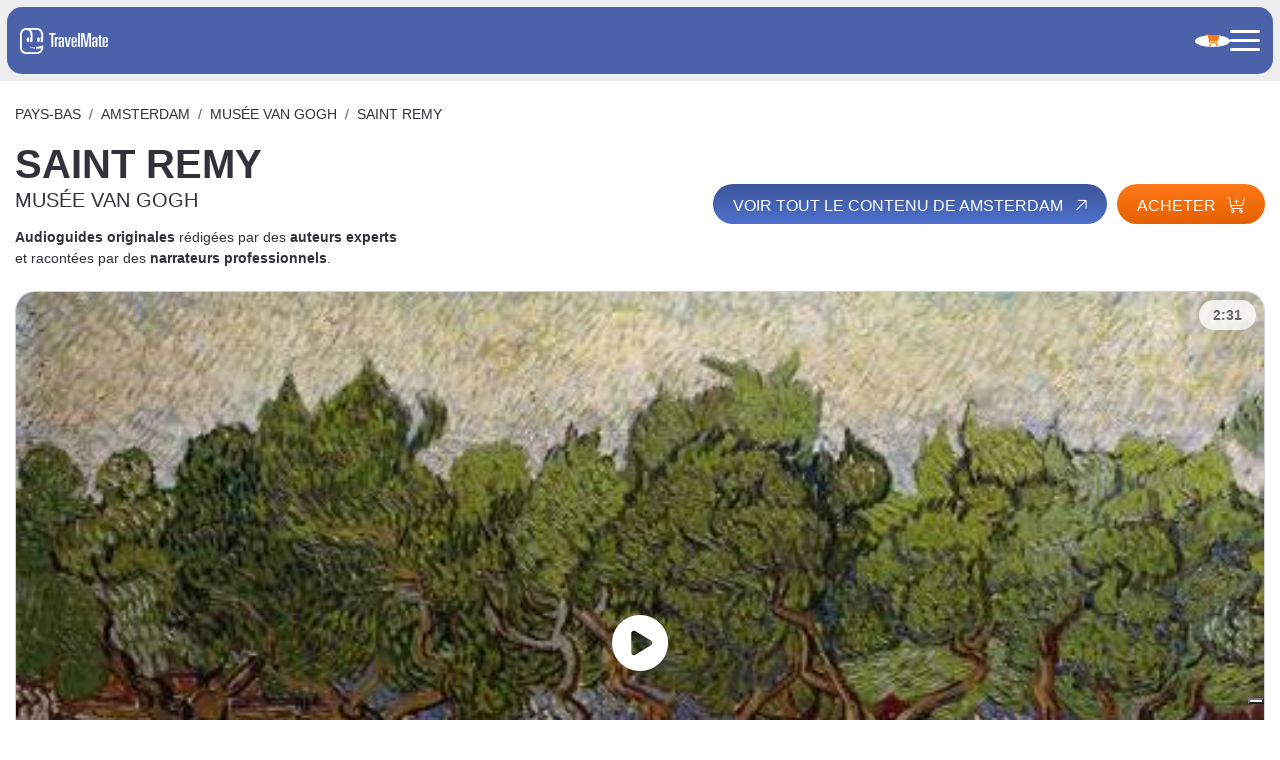

--- FILE ---
content_type: text/html; charset=UTF-8
request_url: https://travelmate.tech/fr/pays-bas/amsterdam/musee-van-gogh/saint-remy
body_size: 13553
content:
<!DOCTYPE html>
<html  xmlns="http://www.w3.org/1999/xhtml" xml:lang="fr" lang="fr">
<head>
    <!-- Marketing Purpose: Cookie consent script for compliance and tracking user preferences across regions -->


<script type="text/javascript">
    var _iub = _iub || [];
    _iub.csConfiguration = {
        "siteId": 1309735,
        "cookiePolicyId": 42274400,
        "lang": "fr",
        "storage": {
            "useSiteId": true
        },
        callback: {
            onReady: function() {
                const event = new CustomEvent("iubendaBannerReady");
                window.dispatchEvent(event);
            }
        }
    };
    _iub.csLangConfiguration = {
        "it": { "cookiePolicyId": 42274400 },
        "fr": { "cookiePolicyId": 53895716 },
        "en": { "cookiePolicyId": 28716578 },
        "ru": { "cookiePolicyId": 29022343 },
        "es": { "cookiePolicyId": 90333375 },
        "de": { "cookiePolicyId": 62287480 },
        "pt-BR": { "cookiePolicyId": 22033799 }
    };
</script>
<script type="text/javascript" src="//cs.iubenda.com/sync/1309735.js"></script>
<script type="text/javascript" src="//cdn.iubenda.com/cs/gpp/stub.js"></script>
<script type="text/javascript" src="//cdn.iubenda.com/cs/iubenda_cs.js" charset="UTF-8" async></script>
    <meta charset="utf-8">
    <meta name="viewport" content="width=device-width, initial-scale=1.0">
    <meta name="author" content="GFstudio" />
	<meta name="google-site-verification" content="avbmElB4ek1NcgxNmFyuOHi87x-7bklWeFCfoJ_JPBg" />
	<meta name="csrf-token" content="DeFvBB1YoJwncBldvvIx0Ub4N5oO6QQ4ZRQAZSA7">

    <!-- Meta SEO -->
    <title>Audioguide MUSÉE VAN GOGH - Saint Remy - Guide Touristique - TravelMate</title>
<meta name="description" content="Audioguide MUSÉE VAN GOGH Amsterdam  - Saint Remy. Explorez, apprenez et découvrez cette merveille du monde !">
<link rel="canonical" href="https://travelmate.tech/fr/pays-bas/amsterdam/musee-van-gogh/saint-remy"/>
<meta property="og:title" content="Audioguide MUSÉE VAN GOGH - Saint Remy - Guide Touristique | TravelMate" />
<meta property="og:description" content="Audioguide MUSÉE VAN GOGH Amsterdam  - Saint Remy. Explorez, apprenez et découvrez cette merveille du monde !" />
<meta property="og:image" content="https://travelmate.tech/media/images/cache/amsterdam_van_gogh_museum_05_saint_remy_jpg_1200_630_cover_85.jpg" />
<meta property="og:image:width" content="1200" />
<meta property="og:image:height" content="630" />

<meta name="twitter:title" content="Audioguide MUSÉE VAN GOGH - Saint Remy - Guide Touristique | TravelMate" />
<meta name="twitter:description" content="Audioguide MUSÉE VAN GOGH Amsterdam  - Saint Remy. Explorez, apprenez et découvrez cette merveille du monde !" />
<meta name="twitter:image" content="https://travelmate.tech/media/images/cache/amsterdam_van_gogh_museum_05_saint_remy_jpg_1200_630_cover_85.jpg" />
    <meta property="og:url" content="https://travelmate.tech/fr/pays-bas/amsterdam/musee-van-gogh/saint-remy" />

    
    <link rel="icon" href="https://travelmate.tech/website/images/icon.png" type="image/PNG">

    <link rel="preconnect" href="https://fonts.googleapis.com">
<link rel="preconnect" href="https://fonts.gstatic.com" crossorigin>
<link href="https://fonts.googleapis.com/css2?family=Kumbh+Sans:wght@100..900&display=swap" rel="stylesheet">

    <!-- Latest compiled and minified CSS -->
    <link rel="stylesheet" href="/website/css/vendor.css?id=1cf139a2186b6f00082f">
    <link rel="stylesheet" href="/website/css/app.css?id=e590f0ca27fe474cc61d">

	<link rel="shortcut icon" href="https://travelmate.tech/website/images/icon.png">

    <!--[if lt IE 9]>
    <script src="https://oss.maxcdn.com/html5shiv/3.7.2/html5shiv.min.js"></script>
    <script src="https://oss.maxcdn.com/respond/1.4.2/respond.min.js"></script>
    <![endif]-->

	    <!-- Consent Mode V2 -->
<script>
    window.dataLayer = window.dataLayer || [];
    function gtag(){dataLayer.push(arguments);}
    gtag('consent', 'default', {
        ad_storage: 'denied',
        analytics_storage: 'denied',
        functionality_storage: 'denied',
        personalization_storage: 'denied',
        security_storage: 'granted',
        ad_user_data: 'denied',
        ad_personalization: 'denied'
    });
</script>
    <!-- Global site tag (gtag.js) - Google Analytics -->
    



<!-- Google Tag Manager -->
<script>(function(w,d,s,l,i){w[l]=w[l]||[];w[l].push({'gtm.start':
new Date().getTime(),event:'gtm.js'});var f=d.getElementsByTagName(s)[0],
j=d.createElement(s),dl=l!='dataLayer'?'&l='+l:'';j.async=true;j.src=
'https://www.googletagmanager.com/gtm.js?id='+i+dl;f.parentNode.insertBefore(j,f);
})(window,document,'script','dataLayer','GTM-M3KB2C2');</script>
<!-- End Google Tag Manager -->
    
    
    <script>
        window.USER_STATUS = "not_logged_user";
        window.USER_EMAIL = null;
    </script>
</head>
<body class="">
    <!-- Google Tag Manager (noscript) -->
<noscript><iframe src="https://www.googletagmanager.com/ns.html?id=GTM-M3KB2C2" height="0" width="0" style="display:none;visibility:hidden"></iframe></noscript>
<!-- End Google Tag Manager (noscript) -->

    <div class="travelmate-navbar">
	<div class="travelmate-navbar-content">
		<div class="travelmate-navbar-left">
			<a class="travelmate-navbar-content-logo" href="https://travelmate.tech/fr">
    <img src="https://travelmate.tech/website/images/logo.png" alt="TravelMate">
</a>
		</div>
		<div class="travelmate-navbar-right">
			<ul class="travelmate-navbar-menu">

    <li>
        <a class="navbar-link" href="https://travelmate.tech/fr/catalogue">
            Shop
        </a>
    </li>

    
                                    <li class="">
                <a class="navbar-link position-relative" href="https://travelmate.tech/fr/ai">
                    AI
                                            <span class="navbar-link-badge">
                            NEW
                        </span>
                                    </a>
            </li>
                                            <li class="">
                <a class="navbar-link position-relative" href="https://travelmate.tech/fr/l-equipe">
                    L’équipe
                                    </a>
            </li>
                                            <li class="">
                <a class="navbar-link position-relative" href="https://travelmate.tech/fr/news">
                    News
                                    </a>
            </li>
                                            <li class="">
                <a class="navbar-link position-relative" href="https://travelmate.tech/fr/b2b">
                    B2B
                                    </a>
            </li>
            
    </ul>
			<ul class="travelmate-navbar-tools">
    <li class="travelmate-navbar-auth">
        <a class="navbar-icon" href="https://travelmate.tech/fr/users/login">
            <i class="fa fa-user fa-fw"></i>
        </a>
    </li>
    <li class="travelmate-navbar-phone">
    <a class="navbar-icon" href="https://travelmate.tech/fr/contacts">
        <i class="fa fa-fw fa-phone"></i>
    </a>
</li>
    <li>
        <a class="travelmate-navbar-cart navbar-icon" href="https://travelmate.tech/fr/cart">
            <i class="fa fa-shopping-cart fa-fw"></i>
            <span class="cart-count">
                            </span>
        </a>
    </li>
        <li class="d-lg-none">
    <div class="travelmate-navbar-toggler">
        <div></div>
    </div>
</li>
</ul>
		</div>
	</div>
</div>
    
	<div class="theme-spacer" ></div>
	<div class="theme-container my-lg-10 my-4">
    <ol class="breadcrumb text-uppercase mb-3 d-none d-md-flex">
        <li class="breadcrumb-item"><a href="https://travelmate.tech/fr/pays-bas">Pays-Bas</a></li>
        <li class="breadcrumb-item"><a href="https://travelmate.tech/fr/pays-bas/amsterdam">Amsterdam </a></li>
        <li class="breadcrumb-item"><a href="https://travelmate.tech/fr/pays-bas/amsterdam/musee-van-gogh">MUSÉE VAN GOGH</a></li>
        <li class="breadcrumb-item">SAINT REMY</li>
    </ol>
    <div class="d-md-flex align-items-center justify-content-between">
        <div>
            <h1 class="fw-bold text-uppercase">
                Saint Remy
                <span class="d-block h5 text-uppercase">MUSÉE VAN GOGH</span>

            </h1>
            <div class="mt-3"><b>Audioguides originales</b> rédigées par des <b>auteurs experts</b><br>et racontées par des <b>narrateurs professionnels</b>.</div>
        </div>
        <div class="d-flex mt-4 mt-md-0">
            <a id="" href="https://travelmate.tech/fr/pays-bas/amsterdam" class="btn btn-primary d-none d-md-inline-block">
    Voir tout le contenu de Amsterdam 
    <i class="fa-light fa-arrow-up fa-rotate-by" style="--fa-rotate-angle: 45deg"></i>
</a>

            <a id="" href="#city-offers" class="btn btn-secondary ms-2">
    Acheter
    <i class="fa-light fa-cart-plus fa-rotate-by" style="--fa-rotate-angle: 0deg"></i>
</a>
        </div>
    </div>
</div>
	<div class="theme-container my-lg-10 my-4">
    <div class="row gx-lg-10">
        <div class="col-lg-4 mb-4 mb-lg-0">
            <div class="catalogue-item card border-rounded d-flex flex-column justify-content-between position-relative" style="overflow:hidden">
                <div>
                    <div class="position-relative">
                        <div class="ratio ratio-16x9" style="overflow: hidden">
                            <img src="/media/images/cache/amsterdam_van_gogh_museum_05_saint_remy_jpg_500_282_cover_70.jpg" alt="MUSÉE VAN GOGH, Saint Remy" class="w-100 d-block animated" />
                            <a id="podcast-player" href="#" class="player" data-audio="https://mywowo.net/media/audio/NL_AM_FR_05_F_VAN_GOGH_MUSEUM_SAINT_REMY.mp3">
                                <i class="fa fa-circle-play fa-4x text-white position-absolute top-50 start-50 translate-middle"></i>
                            </a>
                        </div>
                        <div class="badge rounded-pill">
                            2:31
                        </div>
                    </div>
                </div>
            </div>
        </div>
        <div class="col-lg-8 theme-wysiwyg">
            <p>Vincent Van Gogh passa les premiers mois de l'ann&eacute;e 1889 en Provence entre moments de lucidit&eacute; et crises violentes. Il alla jusqu'&agrave; ing&eacute;rer de la t&eacute;r&eacute;benthine, une r&eacute;sine v&eacute;g&eacute;tale, et de la peinture.</p>
<p>Comme vous pouvez facilement le remarquer, les formes ondoyantes et les couleurs irr&eacute;alistes des toiles expos&eacute;es r&eacute;sultent des effets de la maladie mentale ainsi que des divers exc&egrave;s du peintre et notamment l'alcool. Les trois tableaux de la s&eacute;rie des <a title="Oliviers" href="/fr/pays-bas/amsterdam/musee-van-gogh/saint-remy/oliviers">Oliviers</a>&nbsp;en est un exemple flagrant&nbsp;: la tortuosit&eacute; naturelle des arbres est exacerb&eacute;e.</p>
<p>Conscient de ses conditions de sant&eacute;, Van Gogh, au mois de mai de la m&ecirc;me ann&eacute;e d&eacute;cida de se faire interner dans un h&ocirc;pital psychiatrique de Saint R&eacute;my de Provence, situ&eacute; dans un ancien couvent.</p>
<p>L&agrave;, Vincent ne re&ccedil;ut aucun traitement particulier mais, au moins, il ne pouvait ing&eacute;rer des substances dangereuses. De plus, il avait le droit de peindre dans sa chambre et dans le jardin, &agrave; la seule condition d'&ecirc;tre accompagn&eacute; par un infirmier.</p>
<p>Dans cet environnement, Van Gogh connut une courte p&eacute;riode de tranquillit&eacute; pendant laquelle il r&eacute;alisa ses plus grands chefs-d&rsquo;&oelig;uvre. Dans le mus&eacute;e, vous pourrez admirer quelques &oelig;uvres qui remontent &agrave; cette p&eacute;riode&nbsp;: elles repr&eacute;sentent sa chambre &agrave; coucher ainsi que le jardin et les arbres de la clinique de fa&ccedil;on beaucoup moins tumultueuse et violente qu'avant, &eacute;galement dans le coup de pinceau.</p>
<p>L&rsquo;&oelig;uvre la plus connue est l'<a title="Amandier en fleurs" href="/fr/pays-bas/amsterdam/musee-van-gogh/saint-remy/amandier-en-fleurs">Amandier en fleurs</a>&nbsp;que Van Gogh peignit en l'honneur de la naissance de son neveu, le fils de Theo. La toile repr&eacute;sente une branche d'amandier en fleurs aux p&eacute;tales blancs qui se profile dans un ciel bleu. L'artiste s'inspire clairement des estampes japonaises pour le trait particuli&egrave;rement d&eacute;licat et la pr&eacute;cision des contours.</p>
<p>Au d&eacute;but de l'ann&eacute;e 1890, Vincent retourna vivre seul &agrave; Arles mais, apr&egrave;s une &eacute;ni&egrave;me crise, il fut de nouveau hospitalis&eacute;. Il sortit de l'h&ocirc;pital au mois de mai&nbsp;: la fiche de sortie le consid&eacute;ra comme &laquo;&nbsp;gu&eacute;ri&nbsp;&raquo; mais Vincent se rendit vite compte que les hospitalisations r&eacute;p&eacute;t&eacute;es n'avaient eu aucun b&eacute;n&eacute;fice particulier sur son &eacute;quilibre mental.</p>
<p>&nbsp;</p>
<p>Curiosit&eacute;&nbsp;: Vous vous demandez de quel trouble mental souffrait Van Gogh&nbsp;? Eh bien, aujourd'hui encore, cela reste un myst&egrave;re&nbsp;! Les psychiatres n'ont jamais r&eacute;ussi &agrave; se mettre d'accord sur le type de maladie mentale dont Van Gogh &eacute;tait atteint. Ils ont exprim&eacute; pas moins de trente diagnostics diff&eacute;rents&nbsp;!</p>
        </div>
    </div>
</div>
	<div id="city-offers" class="bg-light py-lg-20 py-10 bg-light">
    <div class="theme-container">
        <div class="d-lg-flex justify-content-between align-items-center mb-lg-10 mb-4">
            <div class="theme-section-title">TravelMate recommande</div>
            <div class="d-none d-lg-block">
                <a id="" href="https://travelmate.tech/fr/catalogue" class="btn btn-primary">
    Découvrez toutes les promotions
    <i class="fa-light fa-arrow-up fa-rotate-by" style="--fa-rotate-angle: 45deg"></i>
</a>
            </div>
        </div>

        <div class="row">
            <div class="col-lg-4 mb-lg-0 mb-5">
                <h2 class="fs-1 lh-1-1 text-uppercase mb-lg-15 mb-4">
                    CHOISISSEZ L'OPTION<br>QUI VOUS CONVIENT LE MIEUX
                    <small class="d-block mt-3 fs-5" style="text-transform: none">
                        comme plus de 500 000 utilisateurs l'ont déjà fait
                    </small>
                </h2>

            </div>
            <div class="col-lg-8">
                <div class="row d-lg-flex">
                    <div class="col-md-4 mb-4 mb-md-0">
                        <div class="card h-100 px-lg-5 px-3 py-lg-4 py-3 d-flex justify-content-between flex-column">
        <div>
            <div class="h3 fw-semibold">
                Achetez Amsterdam 
                <small style="font-size: 0.85rem" class="d-block">
                    80 min, 35 histoires                </small>
            </div>
            <hr>
            <div>Débloquez l&#039;application à vie avec tous les contenus de Amsterdam  pour</div>

        </div>
        <div class="d-xl-flex d-lg-block d-flex justify-content-between align-items-center mt-4">
            <div class="products-item-price">
                € 8,99
            </div>
            <a class="btn btn-secondary cart-item-add" data-product-id="41" data-quantity="1">
                Acheter<i class="fal fa-cart-plus"></i>
            </a>
        </div>
    </div>
                    </div>
                    <div class="col-md-4 mb-4 mb-md-0">
                        <div class="card h-100 px-lg-5 px-3 py-lg-4 py-3 d-flex justify-content-between flex-column">
        <div>
            <div class="h3 fw-semibold">
                Promotion
                <small style="font-size: 0.85rem" class="d-block">
                    
                    4776 min, 1579 histoires                </small>
                <hr>
            </div>

            <div>Débloquez tous les contenus audio des villes disponibles pendant 3 ans au prix promotionnel</div>

        </div>
        <hr>
        <small style="font-weight: 500">Villes incluses</small>
        <small style="line-height: 1.1;font-size: 0.7rem">Amsterdam , Assise, Athènes, Barcelone, Bergame, Berlin, Cinque Terre, Como, Côte amalfitaine, Dubai, Florence, Hong Kong , Lecce, Londres, Madrid, Miami, Milan, Moscou, Naples, New York, Palerme, Paris, Pékin, Pise, Pompéi, Prague, Ravenne, Rome, Saint-Pétersbourg , Santorin, Singapour, Tokyo, Trente, Turin, Venise, Vérone , Vienne, Washington</small>
        <div class="d-xl-flex d-lg-block d-flex justify-content-between align-items-center mt-4">
            <div class="products-item-price">
                € 19,99
            </div>
            <a class="btn btn-secondary" href="https://travelmate.tech/fr/catalogue/abonnement-travelmate">
                Acheter<i class="fal fa-cart-plus"></i>
            </a>
        </div>
    </div>


                    </div>
                    <div class="col-md-4">
                        <div class="card p-xl-4 p-3 h-100 d-flex flex-column justify-content-between text-lg-start">
    <div>
        <div class="products-item-title mb-2">
            TravelMate AI 60
            <small style="font-size: 0.85rem" class="d-block">
                &nbsp;
            </small>
        </div>
        <hr>
        <div class="products-item-description"><p>1 heure d'utilisation</p>
<p>D&eacute;bloquez l&rsquo;Intelligence Artificielle (IA) et &eacute;largissez votre exp&eacute;rience<br />Vous voulez approfondir encore plus ou explorer des villes non encore couvertes par l\'application ?<br />Activez notre IA.<br />Elle vous guidera avec le m&ecirc;me ton engageant, r&eacute;pondant &agrave; vos curiosit&eacute;s en temps r&eacute;el.</p></div>
    </div>
    <div class="d-flex justify-content-between align-items-center mt-lg-4">
        <div class="products-item-price">
            € 4,99
        </div>
                    <a id="product-item-mlL0VMk5HDCyYOj9I81w" class="btn btn-secondary d-inline-block ms-md-2 cart-item-add" data-product-id="110" data-quantity="1">
                Acheter <i class="fal fa-cart-plus"></i>
            </a>
            </div>
</div>

                    </div>
                </div>
            </div>
        </div>
    </div>
</div>
	<div class="pt-lg-20 pt-10">
    <div class="theme-container">
        <div class="theme-section-title mb-3">
            A ne pas rater
        </div>

        <div class="swiper theme-swiper-4 mt-lg-10 mt-4">
            <div class="swiper-wrapper">
                                    <div class="swiper-slide">
                        <div class="catalogue-item card border-rounded h-100 d-flex flex-column justify-content-between position-relative" style="overflow:hidden">
	<div>
		<div class="position-relative">
			<div class="ratio ratio-16x9" style="overflow: hidden">
				<img src="/media/images/cache/amsterdam_01_introduzione_jpg_500_282_cover_70.jpg" alt="AMSTERDAM INTRODUCTION" class="w-100 d-block animated">
			</div>
			<div class="badge rounded-pill">
				1 Fichier
			</div>
		</div>
		<div class="px-lg-5 px-3 pt-lg-4 pt-3">
			<h2 class="title mt-0 fs-5">AMSTERDAM INTRODUCTION</h2>
			<small class="description my-lg-4 my-3 d-block">
				N&eacute;e d&#039;un village de p&ecirc;cheurs au 13e si&egrave;cle, Amsterdam s&#039;est d&eacute;velopp&eacute;e jusqu&#039;&agrave; devenir, au 17e si&egrave;cle, &acirc;ge d&#039;or des Pays-Bas, l&#039;une des villes les...
			</small>
		</div>
	</div>
	<div class="pt-lg-4 pt-3 pb-2 px-2 text-end">
		<a id="" href="https://travelmate.tech/fr/pays-bas/amsterdam/amsterdam-introduction" class="btn stretched-link btn-primary">
    Écoutez 30 secondes gratuitement
    <i class="fa-light fa-arrow-up fa-rotate-by" style="--fa-rotate-angle: 45deg"></i>
</a>
	</div>
</div>
                    </div>
                                    <div class="swiper-slide">
                        <div class="catalogue-item card border-rounded h-100 d-flex flex-column justify-content-between position-relative" style="overflow:hidden">
	<div>
		<div class="position-relative">
			<div class="ratio ratio-16x9" style="overflow: hidden">
				<img src="/media/images/cache/amsterdam_02_meraviglie_tavola_jpg_500_282_cover_70.jpg" alt="LES MERVEILLES DE LA TABLE" class="w-100 d-block animated">
			</div>
			<div class="badge rounded-pill">
				1 Fichier
			</div>
		</div>
		<div class="px-lg-5 px-3 pt-lg-4 pt-3">
			<h2 class="title mt-0 fs-5">LES MERVEILLES DE LA TABLE</h2>
			<small class="description my-lg-4 my-3 d-block">
				Ne soyez donc pas surpris de voir tant de plats indon&eacute;siens, du Suriname ou des Antilles, que les Hollandais pr&eacute;parent m&ecirc;me chez eux, et que vous trouverez dans de nombreux...
			</small>
		</div>
	</div>
	<div class="pt-lg-4 pt-3 pb-2 px-2 text-end">
		<a id="" href="https://travelmate.tech/fr/pays-bas/amsterdam/les-merveilles-de-la-table" class="btn stretched-link btn-primary">
    Écoutez 30 secondes gratuitement
    <i class="fa-light fa-arrow-up fa-rotate-by" style="--fa-rotate-angle: 45deg"></i>
</a>
	</div>
</div>
                    </div>
                                    <div class="swiper-slide">
                        <div class="catalogue-item card border-rounded h-100 d-flex flex-column justify-content-between position-relative" style="overflow:hidden">
	<div>
		<div class="position-relative">
			<div class="ratio ratio-16x9" style="overflow: hidden">
				<img src="/media/images/cache/amsterdam_03_museumplein_jpg_500_282_cover_70.jpg" alt="MUSEUMPLEIN " class="w-100 d-block animated">
			</div>
			<div class="badge rounded-pill">
				1 Fichier
			</div>
		</div>
		<div class="px-lg-5 px-3 pt-lg-4 pt-3">
			<h2 class="title mt-0 fs-5">MUSEUMPLEIN </h2>
			<small class="description my-lg-4 my-3 d-block">
				Occup&eacute;e &agrave; l&#039;origine par une usine de bougies et des mar&eacute;cages, la zone fut s&eacute;ch&eacute;e apr&egrave;s la construction du Rijksmuseum en 1885, avec un plan routier que l&#039;on...
			</small>
		</div>
	</div>
	<div class="pt-lg-4 pt-3 pb-2 px-2 text-end">
		<a id="" href="https://travelmate.tech/fr/pays-bas/amsterdam/museumplein" class="btn stretched-link btn-primary">
    Écoutez 30 secondes gratuitement
    <i class="fa-light fa-arrow-up fa-rotate-by" style="--fa-rotate-angle: 45deg"></i>
</a>
	</div>
</div>
                    </div>
                                    <div class="swiper-slide">
                        <div class="catalogue-item card border-rounded h-100 d-flex flex-column justify-content-between position-relative" style="overflow:hidden">
	<div>
		<div class="position-relative">
			<div class="ratio ratio-16x9" style="overflow: hidden">
				<img src="/media/images/cache/amsterdam_04_rijkmuseum_jpg_500_282_cover_70.jpg" alt="RIJKSMUSEUM " class="w-100 d-block animated">
			</div>
			<div class="badge rounded-pill">
				6 Fichier
			</div>
		</div>
		<div class="px-lg-5 px-3 pt-lg-4 pt-3">
			<h2 class="title mt-0 fs-5">RIJKSMUSEUM </h2>
			<small class="description my-lg-4 my-3 d-block">
				L&#039;&eacute;difice, de style n&eacute;o-gothique et n&eacute;o-Renaissance, avec d&#039;importantes d&eacute;corations et de hauts toits pentus, est l&rsquo;&oelig;uvre de l&#039;architecte hollandais Pierre...
			</small>
		</div>
	</div>
	<div class="pt-lg-4 pt-3 pb-2 px-2 text-end">
		<a id="" href="https://travelmate.tech/fr/pays-bas/amsterdam/rijksmuseum" class="btn stretched-link btn-primary">
    Écoutez 30 secondes gratuitement
    <i class="fa-light fa-arrow-up fa-rotate-by" style="--fa-rotate-angle: 45deg"></i>
</a>
	</div>
</div>
                    </div>
                                    <div class="swiper-slide">
                        <div class="catalogue-item card border-rounded h-100 d-flex flex-column justify-content-between position-relative" style="overflow:hidden">
	<div>
		<div class="position-relative">
			<div class="ratio ratio-16x9" style="overflow: hidden">
				<img src="/media/images/cache/amsterdam_05_van_gogh_museum_jpg_500_282_cover_70.jpg" alt="MUSÉE VAN GOGH" class="w-100 d-block animated">
			</div>
			<div class="badge rounded-pill">
				6 Fichier
			</div>
		</div>
		<div class="px-lg-5 px-3 pt-lg-4 pt-3">
			<h2 class="title mt-0 fs-5">MUSÉE VAN GOGH</h2>
			<small class="description my-lg-4 my-3 d-block">
				Le mus&eacute;e occupe deux &eacute;difices contigus. Le si&egrave;ge principal, rigoureusement de style rationaliste, a &eacute;t&eacute; con&ccedil;u par Gerrit Rietveld et a ouvert au public en...
			</small>
		</div>
	</div>
	<div class="pt-lg-4 pt-3 pb-2 px-2 text-end">
		<a id="" href="https://travelmate.tech/fr/pays-bas/amsterdam/musee-van-gogh" class="btn stretched-link btn-primary">
    Écoutez 30 secondes gratuitement
    <i class="fa-light fa-arrow-up fa-rotate-by" style="--fa-rotate-angle: 45deg"></i>
</a>
	</div>
</div>
                    </div>
                                    <div class="swiper-slide">
                        <div class="catalogue-item card border-rounded h-100 d-flex flex-column justify-content-between position-relative" style="overflow:hidden">
	<div>
		<div class="position-relative">
			<div class="ratio ratio-16x9" style="overflow: hidden">
				<img src="/media/images/cache/amsterdam_06_stedelijk_museum_jpg_500_282_cover_70.jpg" alt="STEDELIJK MUSEUM" class="w-100 d-block animated">
			</div>
			<div class="badge rounded-pill">
				1 Fichier
			</div>
		</div>
		<div class="px-lg-5 px-3 pt-lg-4 pt-3">
			<h2 class="title mt-0 fs-5">STEDELIJK MUSEUM</h2>
			<small class="description my-lg-4 my-3 d-block">
				Passage oblig&eacute; pour les passionn&eacute;s d&#039;art moderne, le Stedelijk Museum se situe dans un &eacute;difice tr&egrave;s particulier. La structure d&#039;origine, construite &agrave; la fin du...
			</small>
		</div>
	</div>
	<div class="pt-lg-4 pt-3 pb-2 px-2 text-end">
		<a id="" href="https://travelmate.tech/fr/pays-bas/amsterdam/stedelijk-museum" class="btn stretched-link btn-primary">
    Écoutez 30 secondes gratuitement
    <i class="fa-light fa-arrow-up fa-rotate-by" style="--fa-rotate-angle: 45deg"></i>
</a>
	</div>
</div>
                    </div>
                                    <div class="swiper-slide">
                        <div class="catalogue-item card border-rounded h-100 d-flex flex-column justify-content-between position-relative" style="overflow:hidden">
	<div>
		<div class="position-relative">
			<div class="ratio ratio-16x9" style="overflow: hidden">
				<img src="/media/images/cache/amsterdam_07_canali_jpg_500_282_cover_70.jpg" alt="CANAUX" class="w-100 d-block animated">
			</div>
			<div class="badge rounded-pill">
				4 Fichier
			</div>
		</div>
		<div class="px-lg-5 px-3 pt-lg-4 pt-3">
			<h2 class="title mt-0 fs-5">CANAUX</h2>
			<small class="description my-lg-4 my-3 d-block">
				Jusqu&#039;&agrave; la fin du XVIe si&egrave;cle, Amsterdam &eacute;tait une &icirc;le &agrave; la forme ovale, prot&eacute;g&eacute;e par des remparts, qui &eacute;mergeait sur l&#039;estuaire du fleuve Amstel...
			</small>
		</div>
	</div>
	<div class="pt-lg-4 pt-3 pb-2 px-2 text-end">
		<a id="" href="https://travelmate.tech/fr/pays-bas/amsterdam/canaux" class="btn stretched-link btn-primary">
    Écoutez 30 secondes gratuitement
    <i class="fa-light fa-arrow-up fa-rotate-by" style="--fa-rotate-angle: 45deg"></i>
</a>
	</div>
</div>
                    </div>
                                    <div class="swiper-slide">
                        <div class="catalogue-item card border-rounded h-100 d-flex flex-column justify-content-between position-relative" style="overflow:hidden">
	<div>
		<div class="position-relative">
			<div class="ratio ratio-16x9" style="overflow: hidden">
				<img src="/media/images/cache/amsterdam_08_casa_anna_frank_jpg_500_282_cover_70.jpg" alt="MAISON D&#039;ANNE FRANK" class="w-100 d-block animated">
			</div>
			<div class="badge rounded-pill">
				2 Fichier
			</div>
		</div>
		<div class="px-lg-5 px-3 pt-lg-4 pt-3">
			<h2 class="title mt-0 fs-5">MAISON D&#039;ANNE FRANK</h2>
			<small class="description my-lg-4 my-3 d-block">
				La visite de la maison commence au rez-de-chauss&eacute;e, dans les entrep&ocirc;ts dans lesquels Otto Frank, le p&egrave;re d&#039;Anne, vendait des &eacute;pices et des produits alimentaires. &Agrave;...
			</small>
		</div>
	</div>
	<div class="pt-lg-4 pt-3 pb-2 px-2 text-end">
		<a id="" href="https://travelmate.tech/fr/pays-bas/amsterdam/maison-d-anne-frank" class="btn stretched-link btn-primary">
    Écoutez 30 secondes gratuitement
    <i class="fa-light fa-arrow-up fa-rotate-by" style="--fa-rotate-angle: 45deg"></i>
</a>
	</div>
</div>
                    </div>
                                    <div class="swiper-slide">
                        <div class="catalogue-item card border-rounded h-100 d-flex flex-column justify-content-between position-relative" style="overflow:hidden">
	<div>
		<div class="position-relative">
			<div class="ratio ratio-16x9" style="overflow: hidden">
				<img src="/media/images/cache/amsterdam_09_piazza_dam_jpg_500_282_cover_70.jpg" alt="PLACE DU DAM" class="w-100 d-block animated">
			</div>
			<div class="badge rounded-pill">
				2 Fichier
			</div>
		</div>
		<div class="px-lg-5 px-3 pt-lg-4 pt-3">
			<h2 class="title mt-0 fs-5">PLACE DU DAM</h2>
			<small class="description my-lg-4 my-3 d-block">
				Le nom Amsterdam d&eacute;rive de l&#039;union entre le nom du fleuve Amstel et du mot &laquo;&nbsp;dam&nbsp;&raquo;, un barrage sur le cours d&#039;eau qui contournait l&#039;ancien centre urbain, qui donne son nom...
			</small>
		</div>
	</div>
	<div class="pt-lg-4 pt-3 pb-2 px-2 text-end">
		<a id="" href="https://travelmate.tech/fr/pays-bas/amsterdam/place-du-dam" class="btn stretched-link btn-primary">
    Écoutez 30 secondes gratuitement
    <i class="fa-light fa-arrow-up fa-rotate-by" style="--fa-rotate-angle: 45deg"></i>
</a>
	</div>
</div>
                    </div>
                                    <div class="swiper-slide">
                        <div class="catalogue-item card border-rounded h-100 d-flex flex-column justify-content-between position-relative" style="overflow:hidden">
	<div>
		<div class="position-relative">
			<div class="ratio ratio-16x9" style="overflow: hidden">
				<img src="/media/images/cache/amsterdam_10_palazzo_reale_jpg_500_282_cover_70.jpg" alt="PALAIS ROYAL" class="w-100 d-block animated">
			</div>
			<div class="badge rounded-pill">
				2 Fichier
			</div>
		</div>
		<div class="px-lg-5 px-3 pt-lg-4 pt-3">
			<h2 class="title mt-0 fs-5">PALAIS ROYAL</h2>
			<small class="description my-lg-4 my-3 d-block">
				Vous saviez qu&#039;au XVIIe si&egrave;cle, quand le palais fut construit, la Hollande &eacute;tait une R&eacute;publique et qu&#039;en r&eacute;alit&eacute; le palais &eacute;tait le nouvel h&ocirc;tel de...
			</small>
		</div>
	</div>
	<div class="pt-lg-4 pt-3 pb-2 px-2 text-end">
		<a id="" href="https://travelmate.tech/fr/pays-bas/amsterdam/palais-royal" class="btn stretched-link btn-primary">
    Écoutez 30 secondes gratuitement
    <i class="fa-light fa-arrow-up fa-rotate-by" style="--fa-rotate-angle: 45deg"></i>
</a>
	</div>
</div>
                    </div>
                                    <div class="swiper-slide">
                        <div class="catalogue-item card border-rounded h-100 d-flex flex-column justify-content-between position-relative" style="overflow:hidden">
	<div>
		<div class="position-relative">
			<div class="ratio ratio-16x9" style="overflow: hidden">
				<img src="/media/images/cache/amsterdam_11_quartiere_luci_rosse_jpg_500_282_cover_70.jpg" alt="QUARTIER ROUGE" class="w-100 d-block animated">
			</div>
			<div class="badge rounded-pill">
				2 Fichier
			</div>
		</div>
		<div class="px-lg-5 px-3 pt-lg-4 pt-3">
			<h2 class="title mt-0 fs-5">QUARTIER ROUGE</h2>
			<small class="description my-lg-4 my-3 d-block">
				La prostitution est l&eacute;gale et encadr&eacute;e par les autorit&eacute;s pour garantir la s&eacute;curit&eacute; des femmes et des clients.Signal&eacute; par des d&eacute;corations lumineuses...
			</small>
		</div>
	</div>
	<div class="pt-lg-4 pt-3 pb-2 px-2 text-end">
		<a id="" href="https://travelmate.tech/fr/pays-bas/amsterdam/quartier-rouge" class="btn stretched-link btn-primary">
    Écoutez 30 secondes gratuitement
    <i class="fa-light fa-arrow-up fa-rotate-by" style="--fa-rotate-angle: 45deg"></i>
</a>
	</div>
</div>
                    </div>
                                    <div class="swiper-slide">
                        <div class="catalogue-item card border-rounded h-100 d-flex flex-column justify-content-between position-relative" style="overflow:hidden">
	<div>
		<div class="position-relative">
			<div class="ratio ratio-16x9" style="overflow: hidden">
				<img src="/media/images/cache/amsterdam_12_casa_di_rembrandt_jpg_500_282_cover_70.jpg" alt="MAISON DE REMBRANDT" class="w-100 d-block animated">
			</div>
			<div class="badge rounded-pill">
				3 Fichier
			</div>
		</div>
		<div class="px-lg-5 px-3 pt-lg-4 pt-3">
			<h2 class="title mt-0 fs-5">MAISON DE REMBRANDT</h2>
			<small class="description my-lg-4 my-3 d-block">
				Vous saviez qu&#039;en 1631 Rembrandt quitta sa ville natale de Leyde pour s&#039;installer &agrave; Amsterdam&nbsp;? C&#039;est dans la capitale qu&#039;il s&#039;affirma en tant que portraitiste de talent et peintre en...
			</small>
		</div>
	</div>
	<div class="pt-lg-4 pt-3 pb-2 px-2 text-end">
		<a id="" href="https://travelmate.tech/fr/pays-bas/amsterdam/maison-de-rembrandt" class="btn stretched-link btn-primary">
    Écoutez 30 secondes gratuitement
    <i class="fa-light fa-arrow-up fa-rotate-by" style="--fa-rotate-angle: 45deg"></i>
</a>
	</div>
</div>
                    </div>
                                    <div class="swiper-slide">
                        <div class="catalogue-item card border-rounded h-100 d-flex flex-column justify-content-between position-relative" style="overflow:hidden">
	<div>
		<div class="position-relative">
			<div class="ratio ratio-16x9" style="overflow: hidden">
				<img src="/media/images/cache/amsterdam_13_porto_jpg_500_282_cover_70.jpg" alt="PORT" class="w-100 d-block animated">
			</div>
			<div class="badge rounded-pill">
				3 Fichier
			</div>
		</div>
		<div class="px-lg-5 px-3 pt-lg-4 pt-3">
			<h2 class="title mt-0 fs-5">PORT</h2>
			<small class="description my-lg-4 my-3 d-block">
				Le lien qu&#039;entretient la Hollande avec la mer est un aspect essentiel de son histoire et de sa nature. La r&eacute;gion s&#039;est appropri&eacute; la mer en y construisant ses terres &agrave; l&#039;aide de...
			</small>
		</div>
	</div>
	<div class="pt-lg-4 pt-3 pb-2 px-2 text-end">
		<a id="" href="https://travelmate.tech/fr/pays-bas/amsterdam/port" class="btn stretched-link btn-primary">
    Écoutez 30 secondes gratuitement
    <i class="fa-light fa-arrow-up fa-rotate-by" style="--fa-rotate-angle: 45deg"></i>
</a>
	</div>
</div>
                    </div>
                                    <div class="swiper-slide">
                        <div class="catalogue-item card border-rounded h-100 d-flex flex-column justify-content-between position-relative" style="overflow:hidden">
	<div>
		<div class="position-relative">
			<div class="ratio ratio-16x9" style="overflow: hidden">
				<img src="/media/images/cache/amsterdam_14_heineken_experience_jpg_500_282_cover_70.jpg" alt="HEINEKEN EXPERIENCE" class="w-100 d-block animated">
			</div>
			<div class="badge rounded-pill">
				1 Fichier
			</div>
		</div>
		<div class="px-lg-5 px-3 pt-lg-4 pt-3">
			<h2 class="title mt-0 fs-5">HEINEKEN EXPERIENCE</h2>
			<small class="description my-lg-4 my-3 d-block">
				Le quartier populaire de De Pijip est tr&egrave;s fr&eacute;quent&eacute; et multiculturel et se trouve &agrave; quelques pas de la place Museumplein. C&#039;est &agrave; la seconde moiti&eacute; du XIXe...
			</small>
		</div>
	</div>
	<div class="pt-lg-4 pt-3 pb-2 px-2 text-end">
		<a id="" href="https://travelmate.tech/fr/pays-bas/amsterdam/heineken-experience" class="btn stretched-link btn-primary">
    Écoutez 30 secondes gratuitement
    <i class="fa-light fa-arrow-up fa-rotate-by" style="--fa-rotate-angle: 45deg"></i>
</a>
	</div>
</div>
                    </div>
                            </div>
            <div class="swiper-pagination pt-lg-5 pt-3"></div>
        </div>
    </div>
</div>



            <div id="app-downloads" class="theme-container pt-10">
    <div class="row d-flex justify-content-center" id="prefooter-content">
        <div class="col-xl-7 col-lg-9 col-md-11">
            <div class="row d-lg-flex align-items-end align-items-lg-center justify-content-center">
                <div class="col-md-3 col-lg-5 col-8 order-md-2 mb-10 mb-md-0">
                    <img src="https://travelmate.tech/website/images/footer-phone.png" alt="TravelMate App" class="w-100">
                </div>
                <div class="col-md-9 col-lg-7 pe-lg-5 pb-5 mb-10 mb-md-0 order-md-1 text-center text-md-start">
                    <h2 class="h1">
                        TÉLÉCHARGEZ MAINTENANT<br>L'APPLICATION <b>TRAVELMATE</b>
                    </h2>
                    <div>
                        Achetez votre code d'activation, téléchargez l'application TravelMate et transformez votre smartphone en compagnon de voyage personnel!<br>Écoutez les merveilles du monde en audio avec TravelMate.<br>AMUSEZ-VOUS BIEN !
                    </div>
                    <div class="mt-4" style="--stores-bg:#f0f0f0">
                        <div class="theme-stores">
    <a class="theme-stores-item text-start" href="https://itunes.apple.com/fr/app/travelmate-tm/id1406860005?mt=8&ign-mpt=uo%3D4" target="_blank" onclick="ga('send', 'event', 'Stores', 'Click', 'App Store');">
        <img src="https://travelmate.tech/website/images/stores/apple.svg" alt="TravelMate App Store">
        <div>
            <small>Download</small>
            App Store
        </div>
    </a>

    <a class="theme-stores-item text-start" href="https://play.google.com/store/apps/details?id=tech.travelmate.travelmate" target="_blank" onclick="ga('send', 'event', 'Stores', 'Click', 'Google Play Store');">
        <img src="https://travelmate.tech/website/images/stores/playstore.svg" alt="TravelMate Google Play">
        <div>
            <small>Download</small>
            Google Play
        </div>
    </a>
</div>
                    </div>
                </div>
            </div>
        </div>
    </div>
</div>
    
	<footer class="theme-footer">
	<div class="theme-container w-100 d-flex justify-content-between align-items-center flex-column flex-lg-row">
		<div class="d-flex align-items-center flex-column flex-lg-row">
			<img class="theme-footer-logo mb-lg-0 mb-3" src="https://travelmate.tech/website/images/logo_white.png" alt="TravelMate">
			<div>
				
				<a href="https://www.iubenda.com/privacy-policy/53895716" class="iubenda-nostyle no-brand iubenda-noiframe iubenda-embed iubenda-noiframe " title="Privacy Policy ">	Politique de confidentialité</a>
				|
				<a data-fancybox data-type="iframe" href="https://travelmate.tech/fr/webview/web-terms-and-conditions?shop_id=1">
					Termes et conditions
				</a> |
				<a href="http://www.gfstudio.com" target="_blank">CREDITS</a>
			</div>
		</div>

		<div class="theme-footer-downloads d-flex align-items-center">
			<span class="me-4" style="font-weight: 700">DOWNLOAD</span>
			<a href="https://itunes.apple.com/fr/app/travelmate-tm/id1406860005?mt=8&ign-mpt=uo%3D4" class="theme-icon me-2">
				<img src="https://travelmate.tech/website/images/stores/apple.svg" alt="Apple Store">
			</a>
			<a href="https://play.google.com/store/apps/details?id=tech.travelmate.travelmate" class="theme-icon">
				<img src="https://travelmate.tech/website/images/stores/playstore.svg" alt="Google Play Store">
			</a>
		</div>

	</div>
</footer>

<script type="text/javascript">
    var urlAjaxHandler = "https://travelmate.tech/fr";
    var _LANG          = "fr";
    var _WEBSITE_NAME  = "TravelMate";
    var imageScroll    = "https://travelmate.tech/website/images/up.png";
	window.Laravel = {"csrfToken":"DeFvBB1YoJwncBldvvIx0Ub4N5oO6QQ4ZRQAZSA7"}
</script>

<script type="text/javascript">
	var JS_LOCALIZATION = {};

			JS_LOCALIZATION['website'] = {"buy_now":"Acheter maintenant","click_here":"cliquez ici","contact_mail":{"title":"Nouvelle demande d'information de"},"contact_us":"Contactez-nous","cookie":{"accept":"J'accepte","message":"Ce site ou les outils tiers utilis\u00e9s ici utilisent des cookies n\u00e9cessaires \u00e0 son fonctionnement et utiles aux finalit\u00e9s d\u00e9crites dans la politique de cookies. Si vous souhaitez en savoir plus ou refuser tout ou partie des cookies, veuillez consulter la politique de cookies. En cliquant sur \"J'accepte\" ou en poursuivant la navigation, vous consentez \u00e0 l'utilisation des cookies.","more_info":"Plus d'informations"},"download_now_the_travelmate_app":"T\u00c9L\u00c9CHARGEZ MAINTENANT<br>L'APPLICATION <b>TRAVELMATE<\/b>","download_now_the_travelmate_app_text":"Achetez votre code d'activation, t\u00e9l\u00e9chargez l'application TravelMate et transformez votre smartphone en compagnon de voyage personnel!<br>\u00c9coutez les merveilles du monde en audio avec TravelMate.<br>AMUSEZ-VOUS BIEN !","ghost":{"updated":"Valeur mise \u00e0 jour","forbidden":"Impossible de mettre \u00e0 jour la valeur","error":"Erreur lors de la mise \u00e0 jour de la valeur"},"greeting":"Cher utilisateur,","form":{"company":"Entreprise","email":"E-mail","email_confirm":"Confirmez l'e-mail","message":"Message","name":"Pr\u00e9nom","phone":"T\u00e9l\u00e9phone","password":"Mot de passe","password_confirm":"Confirmez le mot de passe","privacy":"J'autorise le traitement des donn\u00e9es personnelles conform\u00e9ment \u00e0 la politique de confidentialit\u00e9 disponible \u00e0 ce <a style=\"text-decoration:underline\" class=\"iubenda-nostyle no-brand iubenda-noiframe iubenda-embed iubenda-noiframe\" href=\":link\">lien<\/a>, conform\u00e9ment au RGPD, R\u00e8glement G\u00e9n\u00e9ral sur la Protection des Donn\u00e9es UE 2016\/679","send":"Envoyer le message","surname":"Nom de famille"},"included_cities":"Villes incluses","landing":{"no_records":"Aucun r\u00e9sultat trouv\u00e9.","call_to_action":"Contactez-nous d\u00e8s maintenant"},"listen_free_now":"\u00c9coutez gratuitement maintenant","no_locations_found":"Aucun r\u00e9sultat trouv\u00e9","privacy_policy":"Politique de confidentialit\u00e9","proceed":"Proc\u00e9der","products":"Produits","read":"Lire","read_and_listen_free":"\u00c9coutez 30 secondes gratuitement","reviews":"Avis","stories":"histoires","terms_and_conditions":"Termes et conditions","tourist_guide":"Guide touristique"};
			JS_LOCALIZATION['message'] = {"already_registered":"\u00cates-vous d\u00e9j\u00e0 inscrit ?","buy_with_2_clicks":"Achetez en 2 clics","buy_with_registration":"Acheter avec <b>enregistrement<\/b>","create_your_travelmate_account":"Cr\u00e9ez votre<br>compte <b>TravelMate<\/b>","enter_the_email_for_order_delivery":"Entrez l'<b>email<\/b> pour<br>la livraison de la commande","log_in_to_your_travelmate_account":"Connectez-vous \u00e0 votre compte <b>TravelMate<\/b>","login":"Connexion","new_user":"Cr\u00e9er un nouveau compte","otherwise":"ou","password_forgot":"Mot de passe<br>oubli\u00e9","password_forgot_your":"Mot de passe oubli\u00e9 ?","password_reset":"R\u00e9initialiser le mot de passe","password_sent_reset_link":"Envoyer un lien pour r\u00e9initialiser le mot de passe","register":"S'inscrire","register_account":"Cr\u00e9er un nouveau compte","register_your_travelmate_account":"Enregistre ton compte<br><b>TravelMate<\/b>","remember_me":"Se souvenir de moi","throttle":"Trop de tentatives de connexion, veuillez attendre :seconds secondes."};
			JS_LOCALIZATION['store'] = {"address":{"fields":{"city":"Ville","country":"Pays","email":"Email","mobile":"Mobile","number":"Num\u00e9ro","phone":"T\u00e9l\u00e9phone","province":"Province","street":"Rue","vat":"Num\u00e9ro de TVA","zip_code":"Code postal"},"new":"Informations personnelles","save":"Sauvegarder","vat_needed":"(n\u00e9cessaire pour la facturation)"},"alerts":{"add_fail":"Impossible d'ajouter la ville au panier","add_success":"Ville ajout\u00e9e au panier","card_mastercard":"D\u00e9sol\u00e9, votre carte de cr\u00e9dit n'est pas habilit\u00e9e pour le paiement","cart_empty":"Le panier est vide","cart_invalid":"Panier invalide","discount":"Le prix affich\u00e9 est d\u00e9j\u00e0 r\u00e9duit pour les d\u00e9tenteurs de cartes Mastercard","mastercard":"Attention : l'achat n'est autoris\u00e9 qu'avec une carte Mastercard","order_email_resend_not_found":"Impossible de trouver la commande","order_email_resend_success":"L'email a \u00e9t\u00e9 envoy\u00e9 \u00e0 votre adresse","order_fail":"Impossible d'envoyer la commande","order_success":"Commande envoy\u00e9e avec succ\u00e8s","payment_already_paid":"Commande d\u00e9j\u00e0 pay\u00e9e","payment_fail":"\u00c9chec du paiement","payment_success":"Paiement effectu\u00e9 avec succ\u00e8s","remove_fail":"Impossible de supprimer la ville du panier","remove_success":"Ville supprim\u00e9e du panier"},"buy":"Acheter","buy_now":"Acheter maintenant","cart":{"back":"Retour \u00e0 la boutique","buy":"Acheter","empty":"Le panier est vide","table":{"actions":"Actions","bundle":"Forfait","code":"Code","name":"Ville\/Forfait","price":"Prix","quantity":"Quantit\u00e9","total":"Total"},"title":"Mon panier","total":"Total"},"dashboard":{"addresses":"Adresses","orders":"Commandes","table":{"date":"Date","paid":"Pay\u00e9","payment":"Paiement","products":"Produits","total":"Total"}},"footer":{"payment":"M\u00e9thodes de paiement"},"items":{"add":"Achetez %s pour seulement","add-small":"Acheter","remove":"Retirer du panier","subscribe":"ABONNEZ-VOUS POUR 3 ANS ET D\u00c9BLOQUEZ LES CONTENUS AUDIO DE TOUTES LES VILLES DISPONIBLES AU PRIX PROMOTIONNEL DE :price"},"offer":{"city":{"contents":":audio audios - :minutes min","description":"D\u00e9bloquez l'application \u00e0 vie avec tous les contenus de :city pour","title":"Achetez :city"},"free_trial":{"button":"\u00c9coutez maintenant","description":"\u00c9coutez gratuitement tous les contenus pendant les 30 premi\u00e8res secondes.","description_city":"\u00c9coutez tous les audios gratuitement pendant 30 secondes, ou d\u00e9bloquez tous les contenus de :city \u00e0 vie pour seulement :price.","title":"\u00c9coutez gratuitement"},"product":{"title":"Achetez :product"},"subscription":{"description":"D\u00e9bloquez tous les contenus audio des villes disponibles pendant 3 ans au prix promotionnel","title":"Promotion"}},"order":{"addresses":"Adresses","back":"Retour au panier","billing":"Informations personnelles","confirm":"Confirmer l'achat","discount":{"apply":"Appliquer le coupon de r\u00e9duction","insert":"Entrez le code de r\u00e9duction","invalid":"Ce code n'est pas valide.","title":"Coupon de r\u00e9duction","valid":"Coupon valide : r\u00e9duction :amount<br>Produits valides : :products"},"guard":"Vous devez \u00eatre connect\u00e9 pour continuer","invoice":"Souhaite une facture","login":"Se connecter","payment":"Mode de paiement","print":{"address":"Informations personnelles","buyer":"Acheteur","seller":"Vendeur"},"products_cost":"Co\u00fbt des contenus","register":"Cr\u00e9er un nouveau compte","resume":"R\u00e9sum\u00e9 de l'achat","result":{"description":"\n                <p>Chaque code\/lien est valable pour <b>un seul appareil et un seul utilisateur<\/b>.<\/p>\n                <p>Pour l'installation, suivez les instructions contenues dans l'e-mail de confirmation.<\/p>\n                <p>Besoin d\u2019aide ? \u00c9crivez-nous \u00e0 <a href=\"mailto:support@travelmate.tech\"><b>support@travelmate.tech<\/b><\/a> en indiquant:<\/p>\n                <ul>\n                    <li>votre adresse e-mail<\/li>\n                    <li>le produit achet\u00e9 (ex. audioguide Milan, audioguide Londres, TravelMate AI 60)<\/li>\n                <\/ul>\n                <p>Salutations de l'<b>\u00e9quipe TravelMate !<\/b><\/p>\n                <p>Vous pouvez maintenant fermer cette page ou continuer \u00e0 naviguer sur le site, ou <a href=\":shop-url\">REVENIR \u00c0 LA BOUTIQUE<\/a>.<\/p>\n            ","intro":"<p><b>Merci pour votre achat sur TravelMate !<\/b><br>Vous recevrez bient\u00f4t un e-mail avec les codes ou liens d\u2019activation du produit achet\u00e9.","spam_alert":"<p style=\"font-weight: bold;color: red;margin-top:1rem\">SI VOUS NE RECEVEZ PAS L'E-MAIL DANS LES PROCHAINES MINUTES, VEUILLEZ V\u00c9RIFIER \u00c9GALEMENT VOTRE DOSSIER SPAM OU COURRIER IND\u00c9SIRABLE.<\/p>","title":"R\u00e9sultat du paiement"},"shipping":"Adresse de livraison","shipping_cost":"Frais de livraison","title":"Commande d'achat","total_cost":"Total de la commande","totals":"R\u00e9sum\u00e9 des co\u00fbts","vat_cost":"TVA"},"original_audioguide":"<b>Audioguides originales<\/b> r\u00e9dig\u00e9es par des <b>auteurs experts<\/b><br>et racont\u00e9es par des <b>narrateurs professionnels<\/b>.","payment":{"back":"Retour \u00e0 la commande","method":"M\u00e9thode de paiement","paid":"Pay\u00e9","pay":"Payer la commande","stripe":{"success":"Paiement effectu\u00e9 avec succ\u00e8s."},"title":"Paiement","unpaid":"Non pay\u00e9"},"paypal":{"items_total":"Total des contenus"},"product":{"code":"Code","price":"Prix"},"shipping":{"free":"Livraison gratuite"}};
	</script>

<!-- JS Implementing Plugins -->
<script type="text/javascript" src="/website/js/vendor.js?id=8a32b9c6e94bc257f200"></script>
<script type="text/javascript" src="/website/js/app.js?id=13b3a92489d166c46c83"></script>
<script type="text/javascript" src="https://travelmate.tech/website/js/tag-manager.js?id=f3225e65a312bcde016c"></script>
<script type="text/javascript" src="/website/js/ghost.js?id=aaaca32375c7feed2a01"></script>
<script type="text/javascript">
	$(function() {
		App.init();
	});
</script>

<script type="text/javascript">
    (function(w, d) {
        var loader = function() {
            var s = d.createElement("script"),
                tag = d.getElementsByTagName("script")[0];
            s.src = "https://cdn.iubenda.com/iubenda.js";
            tag.parentNode.insertBefore(s, tag);
        };
        if (w.addEventListener) {
            w.addEventListener("load", loader, false);
        } else if (w.attachEvent) {
            w.attachEvent("onload", loader);
        } else {
            w.onload = loader;
        }
    })(window, document);
</script>


	<script type="text/javascript" src="https://travelmate.tech/website/js/store.js?id=4b65446f2a0447dcfdbd"></script>
	<script type="text/javascript">
		var store = new Store({
			decimals: 2,
			decimal_separator: ',',
			thousands_separator: '',
			prepend_currency: 1,
			append_currency: 0,
			currency: 'EUR',
			currency_symbol: '€'
		});
		$(function() {
			store.initCart();
			store.initOrder();
		});

        window.addEventListener("iubendaBannerReady", function () {
                                            });

	</script>
<!-- JS Implementing Plugins -->
        
	

	<script type="text/javascript">
		$(function() {
			App.initAudioGuidePlayer();
		});
	</script>

    <script type="text/javascript">
		window.addEventListener("iubendaBannerReady", function () {
            TagManager.fireEvent('view_item', {
                items: [
                    {"item_id":41,"item_name":"Amsterdam ","price":8.99}
                ]
            });
        });
    </script>


    <script type="text/javascript">
        var swiper = new Swiper(".theme-swiper-4", {
            slidesPerView: 1,
            spaceBetween: 10,
            breakpoints: {
                640: {
                    slidesPerView: 2,
                    spaceBetween: 15,
                },
                768: {
                    slidesPerView: 3,
                    spaceBetween: 15,
                },
                1400: {
                    slidesPerView: 4,
                    spaceBetween: 15,
                },
            },
            pagination: {
                el: ".swiper-pagination",
                clickable: true,
            },
            autoplay: {
                delay: 3000,
                disableOnInteraction: false,
            },
        });
    </script>

    <script type="text/javascript">
        element = document.querySelector('#product-item-mlL0VMk5HDCyYOj9I81w');
        if (element && !element.classList.contains('cart-item-add')) {
            element.addEventListener('click', (e) => {
                e.preventDefault();
                let url = e.currentTarget.href;
                TagManager.fireEvent('select_promotion', {
                    items: [
                        {"item_id":"TravelMate AI 60","item_name":"TravelMate AI 60","price":4.99}
                    ]
                });
                window.location.href = url;
            });
        }
    </script>
</body>
</html>


--- FILE ---
content_type: application/javascript
request_url: https://travelmate.tech/website/js/vendor.js?id=8a32b9c6e94bc257f200
body_size: 179820
content:
!function(e){var t={};function n(i){if(t[i])return t[i].exports;var r=t[i]={i:i,l:!1,exports:{}};return e[i].call(r.exports,r,r.exports,n),r.l=!0,r.exports}n.m=e,n.c=t,n.d=function(e,t,i){n.o(e,t)||Object.defineProperty(e,t,{enumerable:!0,get:i})},n.r=function(e){"undefined"!=typeof Symbol&&Symbol.toStringTag&&Object.defineProperty(e,Symbol.toStringTag,{value:"Module"}),Object.defineProperty(e,"__esModule",{value:!0})},n.t=function(e,t){if(1&t&&(e=n(e)),8&t)return e;if(4&t&&"object"==typeof e&&e&&e.__esModule)return e;var i=Object.create(null);if(n.r(i),Object.defineProperty(i,"default",{enumerable:!0,value:e}),2&t&&"string"!=typeof e)for(var r in e)n.d(i,r,function(t){return e[t]}.bind(null,r));return i},n.n=function(e){var t=e&&e.__esModule?function(){return e.default}:function(){return e};return n.d(t,"a",t),t},n.o=function(e,t){return Object.prototype.hasOwnProperty.call(e,t)},n.p="/",n(n.s=0)}({"+lRy":function(e,t){},"/UXp":function(e,t){var n,i,r=[];window.gMap=function(){function e(){var e=new google.maps.LatLng(lat,long),t={zoom:zoomLevel,center:e,mapTypeId:google.maps.MapTypeId.ROADMAP,styles:mapStyles};(function(e,t){for(var n="",s=new google.maps.LatLngBounds,o=0;o<t.length;o++){var a=t[o],l=new google.maps.LatLng(a[1],a[2]),c=new google.maps.Marker({position:l,map:e,animation:google.maps.Animation.DROP,icon:mapIcons,title:a[0],zIndex:a[5]==id_page?1e3:a[3],html:a[4].replace(/\\/g,"")});r.push(c),a[5]==id_page&&(n=c);i=new google.maps.InfoWindow({content:"loading..."}),google.maps.event.addListener(c,"click",(function(){i.setContent(this.html),i.open(e,this)})),s.extend(l),1==t.length?(zoomChangeBoundsListener=google.maps.event.addListenerOnce(e,"bounds_changed",(function(t){e.getZoom()&&e.setZoom(zoomLevel)})),setTimeout((function(){google.maps.event.removeListener(zoomChangeBoundsListener)}),2e3)):e.fitBounds(s)}""!=n&&((i=new google.maps.InfoWindow({content:n.html})).open(e,n),e.panTo(n.getPosition()));e.setCenter(c.getPosition())})(n=new google.maps.Map(document.getElementById("map"),t),sites),i=new google.maps.InfoWindow({content:"loading..."}),(new google.maps.BicyclingLayer).setMap(n)}return{init:function(){e()},mapOpen:function(e){!function(e){google.maps.event.trigger(r[e],"click"),n.setCenter(r[e].getPosition()),n.setZoom(10)}(e)}}}()},0:function(e,t,n){n("28VQ"),n("I5Bg"),n("+lRy"),n("WtkD"),n("O5UD"),e.exports=n("BLqG")},"28VQ":function(e,t,n){"use strict";n.r(t);var i={};n.r(i),n.d(i,"Virtual",(function(){return An})),n.d(i,"Keyboard",(function(){return On})),n.d(i,"Mousewheel",(function(){return Pn})),n.d(i,"Navigation",(function(){return Dn})),n.d(i,"Pagination",(function(){return zn})),n.d(i,"Scrollbar",(function(){return Nn})),n.d(i,"Parallax",(function(){return jn})),n.d(i,"Zoom",(function(){return Rn})),n.d(i,"Controller",(function(){return Fn})),n.d(i,"A11y",(function(){return Bn})),n.d(i,"History",(function(){return Hn})),n.d(i,"HashNavigation",(function(){return qn})),n.d(i,"Autoplay",(function(){return $n})),n.d(i,"Thumbs",(function(){return Wn})),n.d(i,"FreeMode",(function(){return Xn})),n.d(i,"Grid",(function(){return Yn})),n.d(i,"Manipulation",(function(){return Jn})),n.d(i,"EffectFade",(function(){return ni})),n.d(i,"EffectCube",(function(){return ii})),n.d(i,"EffectFlip",(function(){return si})),n.d(i,"EffectCoverflow",(function(){return oi})),n.d(i,"EffectCreative",(function(){return ai})),n.d(i,"EffectCards",(function(){return li}));const r=(e,t=1e4)=>(e=parseFloat(e+"")||0,Math.round((e+Number.EPSILON)*t)/t),s=function(e){if(!(e&&e instanceof Element&&e.offsetParent))return!1;const t=e.scrollHeight>e.clientHeight,n=window.getComputedStyle(e).overflowY,i=-1!==n.indexOf("hidden"),r=-1!==n.indexOf("visible");return t&&!i&&!r},o=function(e,t){return!(!e||e===document.body||t&&e===t)&&(s(e)?e:o(e.parentElement,t))},a=function(e){var t=(new DOMParser).parseFromString(e,"text/html").body;if(t.childElementCount>1){for(var n=document.createElement("div");t.firstChild;)n.appendChild(t.firstChild);return n}return t.firstChild},l=e=>(""+(e||"")).split(" ").filter(e=>!!e),c=(e,t,n)=>{e&&l(t).forEach(t=>{e.classList.toggle(t,n||!1)})};class u{constructor(e){Object.defineProperty(this,"pageX",{enumerable:!0,configurable:!0,writable:!0,value:void 0}),Object.defineProperty(this,"pageY",{enumerable:!0,configurable:!0,writable:!0,value:void 0}),Object.defineProperty(this,"clientX",{enumerable:!0,configurable:!0,writable:!0,value:void 0}),Object.defineProperty(this,"clientY",{enumerable:!0,configurable:!0,writable:!0,value:void 0}),Object.defineProperty(this,"id",{enumerable:!0,configurable:!0,writable:!0,value:void 0}),Object.defineProperty(this,"time",{enumerable:!0,configurable:!0,writable:!0,value:void 0}),Object.defineProperty(this,"nativePointer",{enumerable:!0,configurable:!0,writable:!0,value:void 0}),this.nativePointer=e,this.pageX=e.pageX,this.pageY=e.pageY,this.clientX=e.clientX,this.clientY=e.clientY,this.id=self.Touch&&e instanceof Touch?e.identifier:-1,this.time=Date.now()}}const d={passive:!1};class p{constructor(e,{start:t=(()=>!0),move:n=(()=>{}),end:i=(()=>{})}){Object.defineProperty(this,"element",{enumerable:!0,configurable:!0,writable:!0,value:void 0}),Object.defineProperty(this,"startCallback",{enumerable:!0,configurable:!0,writable:!0,value:void 0}),Object.defineProperty(this,"moveCallback",{enumerable:!0,configurable:!0,writable:!0,value:void 0}),Object.defineProperty(this,"endCallback",{enumerable:!0,configurable:!0,writable:!0,value:void 0}),Object.defineProperty(this,"currentPointers",{enumerable:!0,configurable:!0,writable:!0,value:[]}),Object.defineProperty(this,"startPointers",{enumerable:!0,configurable:!0,writable:!0,value:[]}),this.element=e,this.startCallback=t,this.moveCallback=n,this.endCallback=i;for(const e of["onPointerStart","onTouchStart","onMove","onTouchEnd","onPointerEnd","onWindowBlur"])this[e]=this[e].bind(this);this.element.addEventListener("mousedown",this.onPointerStart,d),this.element.addEventListener("touchstart",this.onTouchStart,d),this.element.addEventListener("touchmove",this.onMove,d),this.element.addEventListener("touchend",this.onTouchEnd),this.element.addEventListener("touchcancel",this.onTouchEnd)}onPointerStart(e){if(!e.buttons||0!==e.button)return;const t=new u(e);this.currentPointers.some(e=>e.id===t.id)||this.triggerPointerStart(t,e)&&(window.addEventListener("mousemove",this.onMove),window.addEventListener("mouseup",this.onPointerEnd),window.addEventListener("blur",this.onWindowBlur))}onTouchStart(e){for(const t of Array.from(e.changedTouches||[]))this.triggerPointerStart(new u(t),e);window.addEventListener("blur",this.onWindowBlur)}onMove(e){const t=this.currentPointers.slice(),n="changedTouches"in e?Array.from(e.changedTouches||[]).map(e=>new u(e)):[new u(e)],i=[];for(const e of n){const t=this.currentPointers.findIndex(t=>t.id===e.id);t<0||(i.push(e),this.currentPointers[t]=e)}i.length&&this.moveCallback(e,this.currentPointers.slice(),t)}onPointerEnd(e){e.buttons>0&&0!==e.button||(this.triggerPointerEnd(e,new u(e)),window.removeEventListener("mousemove",this.onMove),window.removeEventListener("mouseup",this.onPointerEnd),window.removeEventListener("blur",this.onWindowBlur))}onTouchEnd(e){for(const t of Array.from(e.changedTouches||[]))this.triggerPointerEnd(e,new u(t))}triggerPointerStart(e,t){return!!this.startCallback(t,e,this.currentPointers.slice())&&(this.currentPointers.push(e),this.startPointers.push(e),!0)}triggerPointerEnd(e,t){const n=this.currentPointers.findIndex(e=>e.id===t.id);n<0||(this.currentPointers.splice(n,1),this.startPointers.splice(n,1),this.endCallback(e,t,this.currentPointers.slice()))}onWindowBlur(){this.clear()}clear(){for(;this.currentPointers.length;){const e=this.currentPointers[this.currentPointers.length-1];this.currentPointers.splice(this.currentPointers.length-1,1),this.startPointers.splice(this.currentPointers.length-1,1),this.endCallback(new Event("touchend",{bubbles:!0,cancelable:!0,clientX:e.clientX,clientY:e.clientY}),e,this.currentPointers.slice())}}stop(){this.element.removeEventListener("mousedown",this.onPointerStart,d),this.element.removeEventListener("touchstart",this.onTouchStart,d),this.element.removeEventListener("touchmove",this.onMove,d),this.element.removeEventListener("touchend",this.onTouchEnd),this.element.removeEventListener("touchcancel",this.onTouchEnd),window.removeEventListener("mousemove",this.onMove),window.removeEventListener("mouseup",this.onPointerEnd),window.removeEventListener("blur",this.onWindowBlur)}}function h(e,t){return t?Math.sqrt(Math.pow(t.clientX-e.clientX,2)+Math.pow(t.clientY-e.clientY,2)):0}function f(e,t){return t?{clientX:(e.clientX+t.clientX)/2,clientY:(e.clientY+t.clientY)/2}:e}const m=e=>"object"==typeof e&&null!==e&&e.constructor===Object&&"[object Object]"===Object.prototype.toString.call(e),g=(e,...t)=>{const n=t.length;for(let i=0;i<n;i++){const n=t[i]||{};Object.entries(n).forEach(([t,n])=>{const i=Array.isArray(n)?[]:{};e[t]||Object.assign(e,{[t]:i}),m(n)?Object.assign(e[t],g(i,n)):Array.isArray(n)?Object.assign(e,{[t]:[...n]}):Object.assign(e,{[t]:n})})}return e},v=function(e,t){return e.split(".").reduce((e,t)=>"object"==typeof e?e[t]:void 0,t)};class b{constructor(e={}){Object.defineProperty(this,"options",{enumerable:!0,configurable:!0,writable:!0,value:e}),Object.defineProperty(this,"events",{enumerable:!0,configurable:!0,writable:!0,value:new Map}),this.setOptions(e);for(const e of Object.getOwnPropertyNames(Object.getPrototypeOf(this)))e.startsWith("on")&&"function"==typeof this[e]&&(this[e]=this[e].bind(this))}setOptions(e){this.options=e?g({},this.constructor.defaults,e):{};for(const[e,t]of Object.entries(this.option("on")||{}))this.on(e,t)}option(e,...t){let n=v(e,this.options);return n&&"function"==typeof n&&(n=n.call(this,this,...t)),n}optionFor(e,t,n,...i){let r=v(t,e);var s;"string"!=typeof(s=r)||isNaN(s)||isNaN(parseFloat(s))||(r=parseFloat(r)),"true"===r&&(r=!0),"false"===r&&(r=!1),r&&"function"==typeof r&&(r=r.call(this,this,e,...i));let o=v(t,this.options);return o&&"function"==typeof o?r=o.call(this,this,e,...i,r):void 0===r&&(r=o),void 0===r?n:r}cn(e){const t=this.options.classes;return t&&t[e]||""}localize(e,t=[]){e=String(e).replace(/\{\{(\w+).?(\w+)?\}\}/g,(e,t,n)=>{let i="";return n?i=this.option(`${t[0]+t.toLowerCase().substring(1)}.l10n.${n}`):t&&(i=this.option("l10n."+t)),i||(i=e),i});for(let n=0;n<t.length;n++)e=e.split(t[n][0]).join(t[n][1]);return e.replace(/\{\{(.*?)\}\}/g,(e,t)=>t)}on(e,t){let n=[];"string"==typeof e?n=e.split(" "):Array.isArray(e)&&(n=e),this.events||(this.events=new Map),n.forEach(e=>{let n=this.events.get(e);n||(this.events.set(e,[]),n=[]),n.includes(t)||n.push(t),this.events.set(e,n)})}off(e,t){let n=[];"string"==typeof e?n=e.split(" "):Array.isArray(e)&&(n=e),n.forEach(e=>{const n=this.events.get(e);if(Array.isArray(n)){const e=n.indexOf(t);e>-1&&n.splice(e,1)}})}emit(e,...t){[...this.events.get(e)||[]].forEach(e=>e(this,...t)),"*"!==e&&this.emit("*",e,...t)}}Object.defineProperty(b,"version",{enumerable:!0,configurable:!0,writable:!0,value:"5.0.36"}),Object.defineProperty(b,"defaults",{enumerable:!0,configurable:!0,writable:!0,value:{}});class y extends b{constructor(e={}){super(e),Object.defineProperty(this,"plugins",{enumerable:!0,configurable:!0,writable:!0,value:{}})}attachPlugins(e={}){const t=new Map;for(const[n,i]of Object.entries(e)){const e=this.option(n),r=this.plugins[n];r||!1===e?r&&!1===e&&(r.detach(),delete this.plugins[n]):t.set(n,new i(this,e||{}))}for(const[e,n]of t)this.plugins[e]=n,n.attach()}detachPlugins(e){e=e||Object.keys(this.plugins);for(const t of e){const e=this.plugins[t];e&&e.detach(),delete this.plugins[t]}return this.emit("detachPlugins"),this}}var w,x;(x=w||(w={}))[x.Init=0]="Init",x[x.Error=1]="Error",x[x.Ready=2]="Ready",x[x.Panning=3]="Panning",x[x.Mousemove=4]="Mousemove",x[x.Destroy=5]="Destroy";const E=["a","b","c","d","e","f"],_={PANUP:"Move up",PANDOWN:"Move down",PANLEFT:"Move left",PANRIGHT:"Move right",ZOOMIN:"Zoom in",ZOOMOUT:"Zoom out",TOGGLEZOOM:"Toggle zoom level",TOGGLE1TO1:"Toggle zoom level",ITERATEZOOM:"Toggle zoom level",ROTATECCW:"Rotate counterclockwise",ROTATECW:"Rotate clockwise",FLIPX:"Flip horizontally",FLIPY:"Flip vertically",FITX:"Fit horizontally",FITY:"Fit vertically",RESET:"Reset",TOGGLEFS:"Toggle fullscreen"},T={content:null,width:"auto",height:"auto",panMode:"drag",touch:!0,dragMinThreshold:3,lockAxis:!1,mouseMoveFactor:1,mouseMoveFriction:.12,zoom:!0,pinchToZoom:!0,panOnlyZoomed:"auto",minScale:1,maxScale:2,friction:.25,dragFriction:.35,decelFriction:.05,click:"toggleZoom",dblClick:!1,wheel:"zoom",wheelLimit:7,spinner:!0,bounds:"auto",infinite:!1,rubberband:!0,bounce:!0,maxVelocity:75,transformParent:!1,classes:{content:"f-panzoom__content",isLoading:"is-loading",canZoomIn:"can-zoom_in",canZoomOut:"can-zoom_out",isDraggable:"is-draggable",isDragging:"is-dragging",inFullscreen:"in-fullscreen",htmlHasFullscreen:"with-panzoom-in-fullscreen"},l10n:_},S='<circle cx="25" cy="25" r="20"></circle>',C='<div class="f-spinner"><svg viewBox="0 0 50 50">'+S+S+"</svg></div>",k=e=>e&&null!==e&&e instanceof Element&&"nodeType"in e,M=(e,t)=>{e&&l(t).forEach(t=>{e.classList.remove(t)})},A=(e,t)=>{e&&l(t).forEach(t=>{e.classList.add(t)})},O={a:1,b:0,c:0,d:1,e:0,f:0},P=1e4,L="mousemove",D="drag",I="content",z="auto";let N=null,j=null;class R extends y{get fits(){return this.contentRect.width-this.contentRect.fitWidth<1&&this.contentRect.height-this.contentRect.fitHeight<1}get isTouchDevice(){return null===j&&(j=window.matchMedia("(hover: none)").matches),j}get isMobile(){return null===N&&(N=/iPhone|iPad|iPod|Android/i.test(navigator.userAgent)),N}get panMode(){return this.options.panMode!==L||this.isTouchDevice?D:L}get panOnlyZoomed(){const e=this.options.panOnlyZoomed;return e===z?this.isTouchDevice:e}get isInfinite(){return this.option("infinite")}get angle(){return 180*Math.atan2(this.current.b,this.current.a)/Math.PI||0}get targetAngle(){return 180*Math.atan2(this.target.b,this.target.a)/Math.PI||0}get scale(){const{a:e,b:t}=this.current;return Math.sqrt(e*e+t*t)||1}get targetScale(){const{a:e,b:t}=this.target;return Math.sqrt(e*e+t*t)||1}get minScale(){return this.option("minScale")||1}get fullScale(){const{contentRect:e}=this;return e.fullWidth/e.fitWidth||1}get maxScale(){return this.fullScale*(this.option("maxScale")||1)||1}get coverScale(){const{containerRect:e,contentRect:t}=this,n=Math.max(e.height/t.fitHeight,e.width/t.fitWidth)||1;return Math.min(this.fullScale,n)}get isScaling(){return Math.abs(this.targetScale-this.scale)>1e-5&&!this.isResting}get isContentLoading(){const e=this.content;return!!(e&&e instanceof HTMLImageElement)&&!e.complete}get isResting(){if(this.isBouncingX||this.isBouncingY)return!1;for(const e of E){const t="e"==e||"f"===e?1e-4:1e-5;if(Math.abs(this.target[e]-this.current[e])>t)return!1}return!(!this.ignoreBounds&&!this.checkBounds().inBounds)}constructor(e,t={},n={}){var i;if(super(t),Object.defineProperty(this,"pointerTracker",{enumerable:!0,configurable:!0,writable:!0,value:null}),Object.defineProperty(this,"resizeObserver",{enumerable:!0,configurable:!0,writable:!0,value:null}),Object.defineProperty(this,"updateTimer",{enumerable:!0,configurable:!0,writable:!0,value:null}),Object.defineProperty(this,"clickTimer",{enumerable:!0,configurable:!0,writable:!0,value:null}),Object.defineProperty(this,"rAF",{enumerable:!0,configurable:!0,writable:!0,value:null}),Object.defineProperty(this,"isTicking",{enumerable:!0,configurable:!0,writable:!0,value:!1}),Object.defineProperty(this,"ignoreBounds",{enumerable:!0,configurable:!0,writable:!0,value:!1}),Object.defineProperty(this,"isBouncingX",{enumerable:!0,configurable:!0,writable:!0,value:!1}),Object.defineProperty(this,"isBouncingY",{enumerable:!0,configurable:!0,writable:!0,value:!1}),Object.defineProperty(this,"clicks",{enumerable:!0,configurable:!0,writable:!0,value:0}),Object.defineProperty(this,"trackingPoints",{enumerable:!0,configurable:!0,writable:!0,value:[]}),Object.defineProperty(this,"pwt",{enumerable:!0,configurable:!0,writable:!0,value:0}),Object.defineProperty(this,"cwd",{enumerable:!0,configurable:!0,writable:!0,value:0}),Object.defineProperty(this,"pmme",{enumerable:!0,configurable:!0,writable:!0,value:void 0}),Object.defineProperty(this,"friction",{enumerable:!0,configurable:!0,writable:!0,value:0}),Object.defineProperty(this,"state",{enumerable:!0,configurable:!0,writable:!0,value:w.Init}),Object.defineProperty(this,"isDragging",{enumerable:!0,configurable:!0,writable:!0,value:!1}),Object.defineProperty(this,"container",{enumerable:!0,configurable:!0,writable:!0,value:void 0}),Object.defineProperty(this,"content",{enumerable:!0,configurable:!0,writable:!0,value:void 0}),Object.defineProperty(this,"spinner",{enumerable:!0,configurable:!0,writable:!0,value:null}),Object.defineProperty(this,"containerRect",{enumerable:!0,configurable:!0,writable:!0,value:{width:0,height:0,innerWidth:0,innerHeight:0}}),Object.defineProperty(this,"contentRect",{enumerable:!0,configurable:!0,writable:!0,value:{top:0,right:0,bottom:0,left:0,fullWidth:0,fullHeight:0,fitWidth:0,fitHeight:0,width:0,height:0}}),Object.defineProperty(this,"dragStart",{enumerable:!0,configurable:!0,writable:!0,value:{x:0,y:0,top:0,left:0,time:0}}),Object.defineProperty(this,"dragOffset",{enumerable:!0,configurable:!0,writable:!0,value:{x:0,y:0,time:0}}),Object.defineProperty(this,"current",{enumerable:!0,configurable:!0,writable:!0,value:Object.assign({},O)}),Object.defineProperty(this,"target",{enumerable:!0,configurable:!0,writable:!0,value:Object.assign({},O)}),Object.defineProperty(this,"velocity",{enumerable:!0,configurable:!0,writable:!0,value:{a:0,b:0,c:0,d:0,e:0,f:0}}),Object.defineProperty(this,"lockedAxis",{enumerable:!0,configurable:!0,writable:!0,value:!1}),!e)throw new Error("Container Element Not Found");this.container=e,this.initContent(),this.attachPlugins(Object.assign(Object.assign({},R.Plugins),n)),this.emit("attachPlugins"),this.emit("init");const r=this.content;if(r.addEventListener("load",this.onLoad),r.addEventListener("error",this.onError),this.isContentLoading){if(this.option("spinner")){e.classList.add(this.cn("isLoading"));const t=a(C);!e.contains(r)||r.parentElement instanceof HTMLPictureElement?this.spinner=e.appendChild(t):this.spinner=(null===(i=r.parentElement)||void 0===i?void 0:i.insertBefore(t,r))||null}this.emit("beforeLoad")}else queueMicrotask(()=>{this.enable()})}initContent(){const{container:e}=this,t=this.cn(I);let n=this.option(I)||e.querySelector("."+t);if(n||(n=e.querySelector("img,picture")||e.firstElementChild,n&&A(n,t)),n instanceof HTMLPictureElement&&(n=n.querySelector("img")),!n)throw new Error("No content found");this.content=n}onLoad(){const{spinner:e,container:t,state:n}=this;e&&(e.remove(),this.spinner=null),this.option("spinner")&&t.classList.remove(this.cn("isLoading")),this.emit("afterLoad"),n===w.Init?this.enable():this.updateMetrics()}onError(){this.state!==w.Destroy&&(this.spinner&&(this.spinner.remove(),this.spinner=null),this.stop(),this.detachEvents(),this.state=w.Error,this.emit("error"))}getNextScale(e){const{fullScale:t,targetScale:n,coverScale:i,maxScale:r,minScale:s}=this;let o=s;switch(e){case"toggleMax":o=n-s<.5*(r-s)?r:s;break;case"toggleCover":o=n-s<.5*(i-s)?i:s;break;case"toggleZoom":o=n-s<.5*(t-s)?t:s;break;case"iterateZoom":let e=[1,t,r].sort((e,t)=>e-t),a=e.findIndex(e=>e>n+1e-5);o=e[a]||1}return o}attachObserver(){var e;const t=()=>{const{container:e,containerRect:t}=this;return Math.abs(t.width-e.getBoundingClientRect().width)>.1||Math.abs(t.height-e.getBoundingClientRect().height)>.1};this.resizeObserver||void 0===window.ResizeObserver||(this.resizeObserver=new ResizeObserver(()=>{this.updateTimer||(t()?(this.onResize(),this.isMobile&&(this.updateTimer=setTimeout(()=>{t()&&this.onResize(),this.updateTimer=null},500))):this.updateTimer&&(clearTimeout(this.updateTimer),this.updateTimer=null))})),null===(e=this.resizeObserver)||void 0===e||e.observe(this.container)}detachObserver(){var e;null===(e=this.resizeObserver)||void 0===e||e.disconnect()}attachEvents(){const{container:e}=this;e.addEventListener("click",this.onClick,{passive:!1,capture:!1}),e.addEventListener("wheel",this.onWheel,{passive:!1}),this.pointerTracker=new p(e,{start:this.onPointerDown,move:this.onPointerMove,end:this.onPointerUp}),document.addEventListener(L,this.onMouseMove)}detachEvents(){var e;const{container:t}=this;t.removeEventListener("click",this.onClick,{passive:!1,capture:!1}),t.removeEventListener("wheel",this.onWheel,{passive:!1}),null===(e=this.pointerTracker)||void 0===e||e.stop(),this.pointerTracker=null,document.removeEventListener(L,this.onMouseMove),document.removeEventListener("keydown",this.onKeydown,!0),this.clickTimer&&(clearTimeout(this.clickTimer),this.clickTimer=null),this.updateTimer&&(clearTimeout(this.updateTimer),this.updateTimer=null)}animate(){this.setTargetForce();const e=this.friction,t=this.option("maxVelocity");for(const n of E)e?(this.velocity[n]*=1-e,t&&!this.isScaling&&(this.velocity[n]=Math.max(Math.min(this.velocity[n],t),-1*t)),this.current[n]+=this.velocity[n]):this.current[n]=this.target[n];this.setTransform(),this.setEdgeForce(),!this.isResting||this.isDragging?this.rAF=requestAnimationFrame(()=>this.animate()):this.stop("current")}setTargetForce(){for(const e of E)"e"===e&&this.isBouncingX||"f"===e&&this.isBouncingY||(this.velocity[e]=(1/(1-this.friction)-1)*(this.target[e]-this.current[e]))}checkBounds(e=0,t=0){const{current:n}=this,i=n.e+e,r=n.f+t,s=this.getBounds(),{x:o,y:a}=s,l=o.min,c=o.max,u=a.min,d=a.max;let p=0,h=0;return l!==1/0&&i<l?p=l-i:c!==1/0&&i>c&&(p=c-i),u!==1/0&&r<u?h=u-r:d!==1/0&&r>d&&(h=d-r),Math.abs(p)<1e-4&&(p=0),Math.abs(h)<1e-4&&(h=0),Object.assign(Object.assign({},s),{xDiff:p,yDiff:h,inBounds:!p&&!h})}clampTargetBounds(){const{target:e}=this,{x:t,y:n}=this.getBounds();t.min!==1/0&&(e.e=Math.max(e.e,t.min)),t.max!==1/0&&(e.e=Math.min(e.e,t.max)),n.min!==1/0&&(e.f=Math.max(e.f,n.min)),n.max!==1/0&&(e.f=Math.min(e.f,n.max))}calculateContentDim(e=this.current){const{content:t,contentRect:n}=this,{fitWidth:i,fitHeight:r,fullWidth:s,fullHeight:o}=n;let a=s,l=o;if(this.option("zoom")||0!==this.angle){const n=!(t instanceof HTMLImageElement||"none"!==window.getComputedStyle(t).maxWidth&&"none"!==window.getComputedStyle(t).maxHeight),c=n?s:i,u=n?o:r,d=this.getMatrix(e),p=new DOMPoint(0,0).matrixTransform(d),h=new DOMPoint(0+c,0).matrixTransform(d),f=new DOMPoint(0+c,0+u).matrixTransform(d),m=new DOMPoint(0,0+u).matrixTransform(d),g=Math.abs(f.x-p.x),v=Math.abs(f.y-p.y),b=Math.abs(m.x-h.x),y=Math.abs(m.y-h.y);a=Math.max(g,b),l=Math.max(v,y)}return{contentWidth:a,contentHeight:l}}setEdgeForce(){if(this.ignoreBounds||this.isDragging||this.panMode===L||this.targetScale<this.scale)return this.isBouncingX=!1,void(this.isBouncingY=!1);const{target:e}=this,{x:t,y:n,xDiff:i,yDiff:r}=this.checkBounds(),s=this.option("maxVelocity");let o=this.velocity.e,a=this.velocity.f;0!==i?(this.isBouncingX=!0,i*o<=0?o+=.14*i:(o=.14*i,t.min!==1/0&&(this.target.e=Math.max(e.e,t.min)),t.max!==1/0&&(this.target.e=Math.min(e.e,t.max))),s&&(o=Math.max(Math.min(o,s),-1*s))):this.isBouncingX=!1,0!==r?(this.isBouncingY=!0,r*a<=0?a+=.14*r:(a=.14*r,n.min!==1/0&&(this.target.f=Math.max(e.f,n.min)),n.max!==1/0&&(this.target.f=Math.min(e.f,n.max))),s&&(a=Math.max(Math.min(a,s),-1*s))):this.isBouncingY=!1,this.isBouncingX&&(this.velocity.e=o),this.isBouncingY&&(this.velocity.f=a)}enable(){const{content:e}=this,t=new DOMMatrixReadOnly(window.getComputedStyle(e).transform);for(const e of E)this.current[e]=this.target[e]=t[e];this.updateMetrics(),this.attachObserver(),this.attachEvents(),this.state=w.Ready,this.emit("ready")}onClick(e){var t;"click"===e.type&&0===e.detail&&(this.dragOffset.x=0,this.dragOffset.y=0),this.isDragging&&(null===(t=this.pointerTracker)||void 0===t||t.clear(),this.trackingPoints=[],this.startDecelAnim());const n=e.target;if(!n||e.defaultPrevented)return;if(n.hasAttribute("disabled"))return e.preventDefault(),void e.stopPropagation();if((()=>{const e=window.getSelection();return e&&"Range"===e.type})()&&!n.closest("button"))return;const i=n.closest("[data-panzoom-action]"),r=n.closest("[data-panzoom-change]"),s=i||r,o=s&&k(s)?s.dataset:null;if(o){const t=o.panzoomChange,n=o.panzoomAction;if((t||n)&&e.preventDefault(),t){let n={};try{n=JSON.parse(t)}catch(e){console&&console.warn("The given data was not valid JSON")}return void this.applyChange(n)}if(n)return void(this[n]&&this[n]())}if(Math.abs(this.dragOffset.x)>3||Math.abs(this.dragOffset.y)>3)return e.preventDefault(),void e.stopPropagation();if(n.closest("[data-fancybox]"))return;const a=this.content.getBoundingClientRect(),l=this.dragStart;if(l.time&&!this.canZoomOut()&&(Math.abs(a.x-l.x)>2||Math.abs(a.y-l.y)>2))return;this.dragStart.time=0;const c=t=>{this.option("zoom",e)&&t&&"string"==typeof t&&/(iterateZoom)|(toggle(Zoom|Full|Cover|Max)|(zoomTo(Fit|Cover|Max)))/.test(t)&&"function"==typeof this[t]&&(e.preventDefault(),this[t]({event:e}))},u=this.option("click",e),d=this.option("dblClick",e);d?(this.clicks++,1==this.clicks&&(this.clickTimer=setTimeout(()=>{1===this.clicks?(this.emit("click",e),!e.defaultPrevented&&u&&c(u)):(this.emit("dblClick",e),e.defaultPrevented||c(d)),this.clicks=0,this.clickTimer=null},350))):(this.emit("click",e),!e.defaultPrevented&&u&&c(u))}addTrackingPoint(e){const t=this.trackingPoints.filter(e=>e.time>Date.now()-100);t.push(e),this.trackingPoints=t}onPointerDown(e,t,n){var i;if(!1===this.option("touch",e))return!1;this.pwt=0,this.dragOffset={x:0,y:0,time:0},this.trackingPoints=[];const r=this.content.getBoundingClientRect();if(this.dragStart={x:r.x,y:r.y,top:r.top,left:r.left,time:Date.now()},this.clickTimer)return!1;if(this.panMode===L&&this.targetScale>1)return e.preventDefault(),e.stopPropagation(),!1;const s=e.composedPath()[0];if(!n.length){if(["TEXTAREA","OPTION","INPUT","SELECT","VIDEO","IFRAME"].includes(s.nodeName)||s.closest("[contenteditable],[data-selectable],[data-draggable],[data-clickable],[data-panzoom-change],[data-panzoom-action]"))return!1;null===(i=window.getSelection())||void 0===i||i.removeAllRanges()}if("mousedown"===e.type)["A","BUTTON"].includes(s.nodeName)||e.preventDefault();else if(Math.abs(this.velocity.a)>.3)return!1;return this.target.e=this.current.e,this.target.f=this.current.f,this.stop(),this.isDragging||(this.isDragging=!0,this.addTrackingPoint(t),this.emit("touchStart",e)),!0}onPointerMove(e,t,n){if(!1===this.option("touch",e))return;if(!this.isDragging)return;if(t.length<2&&this.panOnlyZoomed&&r(this.targetScale)<=r(this.minScale))return;if(this.emit("touchMove",e),e.defaultPrevented)return;this.addTrackingPoint(t[0]);const{content:i}=this,s=f(n[0],n[1]),a=f(t[0],t[1]);let l=0,c=0;if(t.length>1){const e=i.getBoundingClientRect();l=s.clientX-e.left-.5*e.width,c=s.clientY-e.top-.5*e.height}const u=h(n[0],n[1]),d=h(t[0],t[1]);let p=u?d/u:1,m=a.clientX-s.clientX,g=a.clientY-s.clientY;this.dragOffset.x+=m,this.dragOffset.y+=g,this.dragOffset.time=Date.now()-this.dragStart.time;let v=r(this.targetScale)===r(this.minScale)&&this.option("lockAxis");if(v&&!this.lockedAxis)if("xy"===v||"y"===v||"touchmove"===e.type){if(Math.abs(this.dragOffset.x)<6&&Math.abs(this.dragOffset.y)<6)return void e.preventDefault();const t=Math.abs(180*Math.atan2(this.dragOffset.y,this.dragOffset.x)/Math.PI);this.lockedAxis=t>45&&t<135?"y":"x",this.dragOffset.x=0,this.dragOffset.y=0,m=0,g=0}else this.lockedAxis=v;if(o(e.target,this.content)&&(v="x",this.dragOffset.y=0),v&&"xy"!==v&&this.lockedAxis!==v&&r(this.targetScale)===r(this.minScale))return;e.cancelable&&e.preventDefault(),this.container.classList.add(this.cn("isDragging"));const b=this.checkBounds(m,g);this.option("rubberband")?("x"!==this.isInfinite&&(b.xDiff>0&&m<0||b.xDiff<0&&m>0)&&(m*=Math.max(0,.5-Math.abs(.75/this.contentRect.fitWidth*b.xDiff))),"y"!==this.isInfinite&&(b.yDiff>0&&g<0||b.yDiff<0&&g>0)&&(g*=Math.max(0,.5-Math.abs(.75/this.contentRect.fitHeight*b.yDiff)))):(b.xDiff&&(m=0),b.yDiff&&(g=0));const y=this.targetScale,w=this.minScale,x=this.maxScale;y<.5*w&&(p=Math.max(p,w)),y>1.5*x&&(p=Math.min(p,x)),"y"===this.lockedAxis&&r(y)===r(w)&&(m=0),"x"===this.lockedAxis&&r(y)===r(w)&&(g=0),this.applyChange({originX:l,originY:c,panX:m,panY:g,scale:p,friction:this.option("dragFriction"),ignoreBounds:!0})}onPointerUp(e,t,n){if(n.length)return this.dragOffset.x=0,this.dragOffset.y=0,void(this.trackingPoints=[]);this.container.classList.remove(this.cn("isDragging")),this.isDragging&&(this.addTrackingPoint(t),this.panOnlyZoomed&&this.contentRect.width-this.contentRect.fitWidth<1&&this.contentRect.height-this.contentRect.fitHeight<1&&(this.trackingPoints=[]),o(e.target,this.content)&&"y"===this.lockedAxis&&(this.trackingPoints=[]),this.emit("touchEnd",e),this.isDragging=!1,this.lockedAxis=!1,this.state!==w.Destroy&&(e.defaultPrevented||this.startDecelAnim()))}startDecelAnim(){var e;const t=this.isScaling;this.rAF&&(cancelAnimationFrame(this.rAF),this.rAF=null),this.isBouncingX=!1,this.isBouncingY=!1;for(const e of E)this.velocity[e]=0;this.target.e=this.current.e,this.target.f=this.current.f,M(this.container,"is-scaling"),M(this.container,"is-animating"),this.isTicking=!1;const{trackingPoints:n}=this,i=n[0],s=n[n.length-1];let o=0,a=0,l=0;s&&i&&(o=s.clientX-i.clientX,a=s.clientY-i.clientY,l=s.time-i.time);const c=(null===(e=window.visualViewport)||void 0===e?void 0:e.scale)||1;1!==c&&(o*=c,a*=c);let u=0,d=0,p=0,h=0,f=this.option("decelFriction");const m=this.targetScale;if(l>0){p=Math.abs(o)>3?o/(l/30):0,h=Math.abs(a)>3?a/(l/30):0;const e=this.option("maxVelocity");e&&(p=Math.max(Math.min(p,e),-1*e),h=Math.max(Math.min(h,e),-1*e))}p&&(u=p/(1/(1-f)-1)),h&&(d=h/(1/(1-f)-1)),("y"===this.option("lockAxis")||"xy"===this.option("lockAxis")&&"y"===this.lockedAxis&&r(m)===this.minScale)&&(u=p=0),("x"===this.option("lockAxis")||"xy"===this.option("lockAxis")&&"x"===this.lockedAxis&&r(m)===this.minScale)&&(d=h=0);const g=this.dragOffset.x,v=this.dragOffset.y,b=this.option("dragMinThreshold")||0;Math.abs(g)<b&&Math.abs(v)<b&&(u=d=0,p=h=0),(this.option("zoom")&&(m<this.minScale-1e-5||m>this.maxScale+1e-5)||t&&!u&&!d)&&(f=.35),this.applyChange({panX:u,panY:d,friction:f}),this.emit("decel",p,h,g,v)}onWheel(e){var t=[-e.deltaX||0,-e.deltaY||0,-e.detail||0].reduce((function(e,t){return Math.abs(t)>Math.abs(e)?t:e}));const n=Math.max(-1,Math.min(1,t));if(this.emit("wheel",e,n),this.panMode===L)return;if(e.defaultPrevented)return;const i=this.option("wheel");"pan"===i?(e.preventDefault(),this.panOnlyZoomed&&!this.canZoomOut()||this.applyChange({panX:2*-e.deltaX,panY:2*-e.deltaY,bounce:!1})):"zoom"===i&&!1!==this.option("zoom")&&this.zoomWithWheel(e)}onMouseMove(e){this.panWithMouse(e)}onKeydown(e){"Escape"===e.key&&this.toggleFS()}onResize(){this.updateMetrics(),this.checkBounds().inBounds||this.requestTick()}setTransform(){this.emit("beforeTransform");const{current:e,target:t,content:n,contentRect:i}=this,s=Object.assign({},O);for(const n of E){const i="e"==n||"f"===n?P:1e5;s[n]=r(e[n],i),Math.abs(t[n]-e[n])<("e"==n||"f"===n?.51:.001)&&(e[n]=t[n])}let{a:o,b:a,c:l,d:c,e:u,f:d}=s,p=`matrix(${o}, ${a}, ${l}, ${c}, ${u}, ${d})`,h=n.parentElement instanceof HTMLPictureElement?n.parentElement:n;if(this.option("transformParent")&&(h=h.parentElement||h),h.style.transform===p)return;h.style.transform=p;const{contentWidth:f,contentHeight:m}=this.calculateContentDim();i.width=f,i.height=m,this.emit("afterTransform")}updateMetrics(e=!1){var t;if(!this||this.state===w.Destroy)return;if(this.isContentLoading)return;const n=Math.max(1,(null===(t=window.visualViewport)||void 0===t?void 0:t.scale)||1),{container:i,content:s}=this,o=s instanceof HTMLImageElement,a=i.getBoundingClientRect(),l=getComputedStyle(this.container);let c=a.width*n,u=a.height*n;const d=parseFloat(l.paddingTop)+parseFloat(l.paddingBottom),p=c-(parseFloat(l.paddingLeft)+parseFloat(l.paddingRight)),h=u-d;this.containerRect={width:c,height:u,innerWidth:p,innerHeight:h};const f=parseFloat(s.dataset.width||"")||(e=>{let t=0;return t=e instanceof HTMLImageElement?e.naturalWidth:e instanceof SVGElement?e.width.baseVal.value:Math.max(e.offsetWidth,e.scrollWidth),t||0})(s),m=parseFloat(s.dataset.height||"")||(e=>{let t=0;return t=e instanceof HTMLImageElement?e.naturalHeight:e instanceof SVGElement?e.height.baseVal.value:Math.max(e.offsetHeight,e.scrollHeight),t||0})(s);let g=this.option("width",f)||z,v=this.option("height",m)||z;const b=g===z,y=v===z;"number"!=typeof g&&(g=f),"number"!=typeof v&&(v=m),b&&(g=f*(v/m)),y&&(v=m/(f/g));let x=s.parentElement instanceof HTMLPictureElement?s.parentElement:s;this.option("transformParent")&&(x=x.parentElement||x);const E=x.getAttribute("style")||"";x.style.setProperty("transform","none","important"),o&&(x.style.width="",x.style.height=""),x.offsetHeight;const _=s.getBoundingClientRect();let T=_.width*n,S=_.height*n,C=T,k=S;T=Math.min(T,g),S=Math.min(S,v),o?({width:T,height:S}=((e,t,n,i)=>{const r=n/e,s=i/t,o=Math.min(r,s);return{width:e*=o,height:t*=o}})(g,v,T,S)):(T=Math.min(T,g),S=Math.min(S,v));let M=.5*(k-S),A=.5*(C-T);this.contentRect=Object.assign(Object.assign({},this.contentRect),{top:_.top-a.top+M,bottom:a.bottom-_.bottom+M,left:_.left-a.left+A,right:a.right-_.right+A,fitWidth:T,fitHeight:S,width:T,height:S,fullWidth:g,fullHeight:v}),x.style.cssText=E,o&&(x.style.width=T+"px",x.style.height=S+"px"),this.setTransform(),!0!==e&&this.emit("refresh"),this.ignoreBounds||(r(this.targetScale)<r(this.minScale)?this.zoomTo(this.minScale,{friction:0}):this.targetScale>this.maxScale?this.zoomTo(this.maxScale,{friction:0}):this.state===w.Init||this.checkBounds().inBounds||this.requestTick()),this.updateControls()}calculateBounds(){const{contentWidth:e,contentHeight:t}=this.calculateContentDim(this.target),{targetScale:n,lockedAxis:i}=this,{fitWidth:s,fitHeight:o}=this.contentRect;let a=0,l=0,c=0,u=0;const d=this.option("infinite");if(!0===d||i&&d===i)a=-1/0,c=1/0,l=-1/0,u=1/0;else{let{containerRect:i,contentRect:d}=this,p=r(s*n,P),h=r(o*n,P),{innerWidth:f,innerHeight:m}=i;if(i.width===p&&(f=i.width),i.width===h&&(m=i.height),e>f){c=.5*(e-f),a=-1*c;let t=.5*(d.right-d.left);a+=t,c+=t}if(s>f&&e<f&&(a-=.5*(s-f),c-=.5*(s-f)),t>m){u=.5*(t-m),l=-1*u;let e=.5*(d.bottom-d.top);l+=e,u+=e}o>m&&t<m&&(a-=.5*(o-m),c-=.5*(o-m))}return{x:{min:a,max:c},y:{min:l,max:u}}}getBounds(){const e=this.option("bounds");return e!==z?e:this.calculateBounds()}updateControls(){const e=this,t=e.container,{panMode:n,contentRect:i,targetScale:s,minScale:o}=e;let a=o,l=e.option("click")||!1;l&&(a=e.getNextScale(l));let u=e.canZoomIn(),d=e.canZoomOut(),p=n===D&&!!this.option("touch"),h=d&&p;if(p&&(r(s)<r(o)&&!this.panOnlyZoomed&&(h=!0),(r(i.width,1)>r(i.fitWidth,1)||r(i.height,1)>r(i.fitHeight,1))&&(h=!0)),r(i.width*s,1)<r(i.fitWidth,1)&&(h=!1),n===L&&(h=!1),c(t,this.cn("isDraggable"),h),!this.option("zoom"))return;let f=u&&r(a)>r(s),m=!f&&!h&&d&&r(a)<r(s);c(t,this.cn("canZoomIn"),f),c(t,this.cn("canZoomOut"),m);for(const e of t.querySelectorAll("[data-panzoom-action]")){let t=!1,n=!1;switch(e.dataset.panzoomAction){case"zoomIn":u?t=!0:n=!0;break;case"zoomOut":d?t=!0:n=!0;break;case"toggleZoom":case"iterateZoom":u||d?t=!0:n=!0;const i=e.querySelector("g");i&&(i.style.display=u?"":"none")}t?(e.removeAttribute("disabled"),e.removeAttribute("tabindex")):n&&(e.setAttribute("disabled",""),e.setAttribute("tabindex","-1"))}}panTo({x:e=this.target.e,y:t=this.target.f,scale:n=this.targetScale,friction:i=this.option("friction"),angle:r=0,originX:s=0,originY:o=0,flipX:a=!1,flipY:l=!1,ignoreBounds:c=!1}){this.state!==w.Destroy&&this.applyChange({panX:e-this.target.e,panY:t-this.target.f,scale:n/this.targetScale,angle:r,originX:s,originY:o,friction:i,flipX:a,flipY:l,ignoreBounds:c})}applyChange({panX:e=0,panY:t=0,scale:n=1,angle:i=0,originX:s=-this.current.e,originY:o=-this.current.f,friction:a=this.option("friction"),flipX:l=!1,flipY:c=!1,ignoreBounds:u=!1,bounce:d=this.option("bounce")}){const p=this.state;if(p===w.Destroy)return;this.rAF&&(cancelAnimationFrame(this.rAF),this.rAF=null),this.friction=a||0,this.ignoreBounds=u;const{current:h}=this,f=h.e,m=h.f,g=this.getMatrix(this.target);let v=(new DOMMatrix).translate(f,m).translate(s,o).translate(e,t);if(this.option("zoom")){if(!u){const e=this.targetScale,t=this.minScale,i=this.maxScale;e*n<t&&(n=t/e),e*n>i&&(n=i/e)}v=v.scale(n)}v=v.translate(-s,-o).translate(-f,-m).multiply(g),i&&(v=v.rotate(i)),l&&(v=v.scale(-1,1)),c&&(v=v.scale(1,-1));for(const e of E)"e"!==e&&"f"!==e&&(v[e]>this.minScale+1e-5||v[e]<this.minScale-1e-5)?this.target[e]=v[e]:this.target[e]=r(v[e],P);(this.targetScale<this.scale||Math.abs(n-1)>.1||this.panMode===L||!1===d)&&!u&&this.clampTargetBounds(),p===w.Init?this.animate():this.isResting||(this.state=w.Panning,this.requestTick())}stop(e=!1){if(this.state===w.Init||this.state===w.Destroy)return;const t=this.isTicking;this.rAF&&(cancelAnimationFrame(this.rAF),this.rAF=null),this.isBouncingX=!1,this.isBouncingY=!1;for(const t of E)this.velocity[t]=0,"current"===e?this.current[t]=this.target[t]:"target"===e&&(this.target[t]=this.current[t]);this.setTransform(),M(this.container,"is-scaling"),M(this.container,"is-animating"),this.isTicking=!1,this.state=w.Ready,t&&(this.emit("endAnimation"),this.updateControls())}requestTick(){this.isTicking||(this.emit("startAnimation"),this.updateControls(),A(this.container,"is-animating"),this.isScaling&&A(this.container,"is-scaling")),this.isTicking=!0,this.rAF||(this.rAF=requestAnimationFrame(()=>this.animate()))}panWithMouse(e,t=this.option("mouseMoveFriction")){if(this.pmme=e,this.panMode!==L||!e)return;if(r(this.targetScale)<=r(this.minScale))return;this.emit("mouseMove",e);const{container:n,containerRect:i,contentRect:s}=this,o=i.width,a=i.height,l=n.getBoundingClientRect(),c=(e.clientX||0)-l.left,u=(e.clientY||0)-l.top;let{contentWidth:d,contentHeight:p}=this.calculateContentDim(this.target);const h=this.option("mouseMoveFactor");h>1&&(d!==o&&(d*=h),p!==a&&(p*=h));let f=.5*(d-o)-c/o*100/100*(d-o);f+=.5*(s.right-s.left);let m=.5*(p-a)-u/a*100/100*(p-a);m+=.5*(s.bottom-s.top),this.applyChange({panX:f-this.target.e,panY:m-this.target.f,friction:t})}zoomWithWheel(e){if(this.state===w.Destroy||this.state===w.Init)return;const t=Date.now();if(t-this.pwt<45)return void e.preventDefault();this.pwt=t;var n=[-e.deltaX||0,-e.deltaY||0,-e.detail||0].reduce((function(e,t){return Math.abs(t)>Math.abs(e)?t:e}));const i=Math.max(-1,Math.min(1,n)),{targetScale:s,maxScale:o,minScale:a}=this;let l=s*(100+45*i)/100;r(l)<r(a)&&r(s)<=r(a)?(this.cwd+=Math.abs(i),l=a):r(l)>r(o)&&r(s)>=r(o)?(this.cwd+=Math.abs(i),l=o):(this.cwd=0,l=Math.max(Math.min(l,o),a)),this.cwd>this.option("wheelLimit")||(e.preventDefault(),r(l)!==r(s)&&this.zoomTo(l,{event:e}))}canZoomIn(){return this.option("zoom")&&(r(this.contentRect.width,1)<r(this.contentRect.fitWidth,1)||r(this.targetScale)<r(this.maxScale))}canZoomOut(){return this.option("zoom")&&r(this.targetScale)>r(this.minScale)}zoomIn(e=1.25,t){this.zoomTo(this.targetScale*e,t)}zoomOut(e=.8,t){this.zoomTo(this.targetScale*e,t)}zoomToFit(e){this.zoomTo("fit",e)}zoomToCover(e){this.zoomTo("cover",e)}zoomToFull(e){this.zoomTo("full",e)}zoomToMax(e){this.zoomTo("max",e)}toggleZoom(e){this.zoomTo(this.getNextScale("toggleZoom"),e)}toggleMax(e){this.zoomTo(this.getNextScale("toggleMax"),e)}toggleCover(e){this.zoomTo(this.getNextScale("toggleCover"),e)}iterateZoom(e){this.zoomTo("next",e)}zoomTo(e=1,{friction:t=z,originX:n=z,originY:i=z,event:r}={}){if(this.isContentLoading||this.state===w.Destroy)return;const{targetScale:s,fullScale:o,maxScale:a,coverScale:l}=this;if(this.stop(),this.panMode===L&&(r=this.pmme||r),r||n===z||i===z){const e=this.content.getBoundingClientRect(),t=this.container.getBoundingClientRect(),s=r?r.clientX:t.left+.5*t.width,o=r?r.clientY:t.top+.5*t.height;n=s-e.left-.5*e.width,i=o-e.top-.5*e.height}let c=1;"number"==typeof e?c=e:"full"===e?c=o:"cover"===e?c=l:"max"===e?c=a:"fit"===e?c=1:"next"===e&&(c=this.getNextScale("iterateZoom")),c=c/s||1,t=t===z?c>1?.15:.25:t,this.applyChange({scale:c,originX:n,originY:i,friction:t}),r&&this.panMode===L&&this.panWithMouse(r,t)}rotateCCW(){this.applyChange({angle:-90})}rotateCW(){this.applyChange({angle:90})}flipX(){this.applyChange({flipX:!0})}flipY(){this.applyChange({flipY:!0})}fitX(){this.stop("target");const{containerRect:e,contentRect:t,target:n}=this;this.applyChange({panX:.5*e.width-(t.left+.5*t.fitWidth)-n.e,panY:.5*e.height-(t.top+.5*t.fitHeight)-n.f,scale:e.width/t.fitWidth/this.targetScale,originX:0,originY:0,ignoreBounds:!0})}fitY(){this.stop("target");const{containerRect:e,contentRect:t,target:n}=this;this.applyChange({panX:.5*e.width-(t.left+.5*t.fitWidth)-n.e,panY:.5*e.innerHeight-(t.top+.5*t.fitHeight)-n.f,scale:e.height/t.fitHeight/this.targetScale,originX:0,originY:0,ignoreBounds:!0})}toggleFS(){const{container:e}=this,t=this.cn("inFullscreen"),n=this.cn("htmlHasFullscreen");e.classList.toggle(t);const i=e.classList.contains(t);i?(document.documentElement.classList.add(n),document.addEventListener("keydown",this.onKeydown,!0)):(document.documentElement.classList.remove(n),document.removeEventListener("keydown",this.onKeydown,!0)),this.updateMetrics(),this.emit(i?"enterFS":"exitFS")}getMatrix(e=this.current){const{a:t,b:n,c:i,d:r,e:s,f:o}=e;return new DOMMatrix([t,n,i,r,s,o])}reset(e){if(this.state!==w.Init&&this.state!==w.Destroy){this.stop("current");for(const e of E)this.target[e]=O[e];this.target.a=this.minScale,this.target.d=this.minScale,this.clampTargetBounds(),this.isResting||(this.friction=void 0===e?this.option("friction"):e,this.state=w.Panning,this.requestTick())}}destroy(){this.stop(),this.state=w.Destroy,this.detachEvents(),this.detachObserver();const{container:e,content:t}=this,n=this.option("classes")||{};for(const t of Object.values(n))e.classList.remove(t+"");t&&(t.removeEventListener("load",this.onLoad),t.removeEventListener("error",this.onError)),this.detachPlugins()}}Object.defineProperty(R,"defaults",{enumerable:!0,configurable:!0,writable:!0,value:T}),Object.defineProperty(R,"Plugins",{enumerable:!0,configurable:!0,writable:!0,value:{}});const F=function(e,t){let n=!0;return(...i)=>{n&&(n=!1,e(...i),setTimeout(()=>{n=!0},t))}},B=(e,t)=>{let n=[];return e.childNodes.forEach(e=>{e.nodeType!==Node.ELEMENT_NODE||t&&!e.matches(t)||n.push(e)}),n};var H;!function(e){e[e.Init=0]="Init",e[e.Ready=1]="Ready",e[e.Destroy=2]="Destroy"}(H||(H={}));const q=e=>{if("string"==typeof e||e instanceof HTMLElement)e={html:e};else{const t=e.thumb;void 0!==t&&("string"==typeof t&&(e.thumbSrc=t),t instanceof HTMLImageElement&&(e.thumbEl=t,e.thumbElSrc=t.src,e.thumbSrc=t.src),delete e.thumb)}return Object.assign({html:"",el:null,isDom:!1,class:"",customClass:"",index:-1,dim:0,gap:0,pos:0,transition:!1},e)},$=(e={})=>Object.assign({index:-1,slides:[],dim:0,pos:-1},e);class W extends b{constructor(e,t){super(t),Object.defineProperty(this,"instance",{enumerable:!0,configurable:!0,writable:!0,value:e})}attach(){}detach(){}}class X extends W{constructor(){super(...arguments),Object.defineProperty(this,"isDynamic",{enumerable:!0,configurable:!0,writable:!0,value:!1}),Object.defineProperty(this,"list",{enumerable:!0,configurable:!0,writable:!0,value:null})}onRefresh(){this.refresh()}build(){let e=this.list;if(!e){e=document.createElement("ul"),A(e,this.cn("list")),e.setAttribute("role","tablist");const t=this.instance.container;t.appendChild(e),A(t,this.cn("hasDots")),this.list=e}return e}refresh(){var e;const t=this.instance.pages.length,n=Math.min(2,this.option("minCount")),i=Math.max(2e3,this.option("maxCount")),r=this.option("dynamicFrom");if(t<n||t>i)return void this.cleanup();const s="number"==typeof r&&t>5&&t>=r,o=!this.list||this.isDynamic!==s||this.list.children.length!==t;o&&this.cleanup();const a=this.build();if(c(a,this.cn("isDynamic"),!!s),o)for(let e=0;e<t;e++)a.append(this.createItem(e));let l,u=0;for(const t of[...a.children]){const n=u===this.instance.page;n&&(l=t),c(t,this.cn("isCurrent"),n),null===(e=t.children[0])||void 0===e||e.setAttribute("aria-selected",n?"true":"false");for(const e of["isBeforePrev","isPrev","isNext","isAfterNext"])M(t,this.cn(e));u++}if(l=l||a.firstChild,s&&l){const e=l.previousElementSibling,t=e&&e.previousElementSibling;A(e,this.cn("isPrev")),A(t,this.cn("isBeforePrev"));const n=l.nextElementSibling,i=n&&n.nextElementSibling;A(n,this.cn("isNext")),A(i,this.cn("isAfterNext"))}this.isDynamic=s}createItem(e=0){var t;const n=document.createElement("li");n.setAttribute("role","presentation");const i=a(this.instance.localize(this.option("dotTpl"),[["%d",e+1]]).replace(/\%i/g,e+""));return n.appendChild(i),null===(t=n.children[0])||void 0===t||t.setAttribute("role","tab"),n}cleanup(){this.list&&(this.list.remove(),this.list=null),this.isDynamic=!1,M(this.instance.container,this.cn("hasDots"))}attach(){this.instance.on(["refresh","change"],this.onRefresh)}detach(){this.instance.off(["refresh","change"],this.onRefresh),this.cleanup()}}Object.defineProperty(X,"defaults",{enumerable:!0,configurable:!0,writable:!0,value:{classes:{list:"f-carousel__dots",isDynamic:"is-dynamic",hasDots:"has-dots",dot:"f-carousel__dot",isBeforePrev:"is-before-prev",isPrev:"is-prev",isCurrent:"is-current",isNext:"is-next",isAfterNext:"is-after-next"},dotTpl:'<button type="button" data-carousel-page="%i" aria-label="{{GOTO}}"><span class="f-carousel__dot" aria-hidden="true"></span></button>',dynamicFrom:11,maxCount:1/0,minCount:2}});const Y="disabled",V="next",G="prev";class U extends W{constructor(){super(...arguments),Object.defineProperty(this,"container",{enumerable:!0,configurable:!0,writable:!0,value:null}),Object.defineProperty(this,"prev",{enumerable:!0,configurable:!0,writable:!0,value:null}),Object.defineProperty(this,"next",{enumerable:!0,configurable:!0,writable:!0,value:null}),Object.defineProperty(this,"isDom",{enumerable:!0,configurable:!0,writable:!0,value:!1})}onRefresh(){const e=this.instance,t=e.pages.length,n=e.page;if(t<2)return void this.cleanup();this.build();let i=this.prev,r=this.next;i&&r&&(i.removeAttribute(Y),r.removeAttribute(Y),e.isInfinite||(n<=0&&i.setAttribute(Y,""),n>=t-1&&r.setAttribute(Y,"")))}addBtn(e){var t;const n=this.instance,i=document.createElement("button");i.setAttribute("tabindex","0"),i.setAttribute("title",n.localize(`{{${e.toUpperCase()}}}`)),A(i,this.cn("button")+" "+this.cn(e===V?"isNext":"isPrev"));const r=n.isRTL?e===V?G:V:e;var s;return i.innerHTML=n.localize(this.option(r+"Tpl")),i.dataset["carousel"+(s=e,s?s.match("^[a-z]")?s.charAt(0).toUpperCase()+s.substring(1):s:"")]="true",null===(t=this.container)||void 0===t||t.appendChild(i),i}build(){const e=this.instance.container,t=this.cn("container");let{container:n,prev:i,next:r}=this;n||(n=e.querySelector("."+t),this.isDom=!!n),n||(n=document.createElement("div"),A(n,t),e.appendChild(n)),this.container=n,r||(r=n.querySelector("[data-carousel-next]")),r||(r=this.addBtn(V)),this.next=r,i||(i=n.querySelector("[data-carousel-prev]")),i||(i=this.addBtn(G)),this.prev=i}cleanup(){this.isDom||(this.prev&&this.prev.remove(),this.next&&this.next.remove(),this.container&&this.container.remove()),this.prev=null,this.next=null,this.container=null,this.isDom=!1}attach(){this.instance.on(["refresh","change"],this.onRefresh)}detach(){this.instance.off(["refresh","change"],this.onRefresh),this.cleanup()}}Object.defineProperty(U,"defaults",{enumerable:!0,configurable:!0,writable:!0,value:{classes:{container:"f-carousel__nav",button:"f-button",isNext:"is-next",isPrev:"is-prev"},nextTpl:'<svg xmlns="http://www.w3.org/2000/svg" viewBox="0 0 24 24" tabindex="-1"><path d="M9 3l9 9-9 9"/></svg>',prevTpl:'<svg xmlns="http://www.w3.org/2000/svg" viewBox="0 0 24 24" tabindex="-1"><path d="M15 3l-9 9 9 9"/></svg>'}});class K extends W{constructor(){super(...arguments),Object.defineProperty(this,"selectedIndex",{enumerable:!0,configurable:!0,writable:!0,value:null}),Object.defineProperty(this,"target",{enumerable:!0,configurable:!0,writable:!0,value:null}),Object.defineProperty(this,"nav",{enumerable:!0,configurable:!0,writable:!0,value:null})}addAsTargetFor(e){this.target=this.instance,this.nav=e,this.attachEvents()}addAsNavFor(e){this.nav=this.instance,this.target=e,this.attachEvents()}attachEvents(){const{nav:e,target:t}=this;e&&t&&(e.options.initialSlide=t.options.initialPage,e.state===H.Ready?this.onNavReady(e):e.on("ready",this.onNavReady),t.state===H.Ready?this.onTargetReady(t):t.on("ready",this.onTargetReady))}onNavReady(e){e.on("createSlide",this.onNavCreateSlide),e.on("Panzoom.click",this.onNavClick),e.on("Panzoom.touchEnd",this.onNavTouch),this.onTargetChange()}onTargetReady(e){e.on("change",this.onTargetChange),e.on("Panzoom.refresh",this.onTargetChange),this.onTargetChange()}onNavClick(e,t,n){this.onNavTouch(e,e.panzoom,n)}onNavTouch(e,t,n){var i,r;if(Math.abs(t.dragOffset.x)>3||Math.abs(t.dragOffset.y)>3)return;const s=n.target,{nav:o,target:a}=this;if(!o||!a||!s)return;const l=s.closest("[data-index]");if(n.stopPropagation(),n.preventDefault(),!l)return;const c=parseInt(l.dataset.index||"",10)||0,u=a.getPageForSlide(c),d=o.getPageForSlide(c);o.slideTo(d),a.slideTo(u,{friction:(null===(r=null===(i=this.nav)||void 0===i?void 0:i.plugins)||void 0===r?void 0:r.Sync.option("friction"))||0}),this.markSelectedSlide(c)}onNavCreateSlide(e,t){t.index===this.selectedIndex&&this.markSelectedSlide(t.index)}onTargetChange(){var e,t;const{target:n,nav:i}=this;if(!n||!i)return;if(i.state!==H.Ready||n.state!==H.Ready)return;const r=null===(t=null===(e=n.pages[n.page])||void 0===e?void 0:e.slides[0])||void 0===t?void 0:t.index,s=i.getPageForSlide(r);this.markSelectedSlide(r),i.slideTo(s,null===i.prevPage&&null===n.prevPage?{friction:0}:void 0)}markSelectedSlide(e){const t=this.nav;t&&t.state===H.Ready&&(this.selectedIndex=e,[...t.slides].map(t=>{t.el&&t.el.classList[t.index===e?"add":"remove"]("is-nav-selected")}))}attach(){const e=this;let t=e.options.target,n=e.options.nav;t?e.addAsNavFor(t):n&&e.addAsTargetFor(n)}detach(){const e=this,t=e.nav,n=e.target;t&&(t.off("ready",e.onNavReady),t.off("createSlide",e.onNavCreateSlide),t.off("Panzoom.click",e.onNavClick),t.off("Panzoom.touchEnd",e.onNavTouch)),e.nav=null,n&&(n.off("ready",e.onTargetReady),n.off("refresh",e.onTargetChange),n.off("change",e.onTargetChange)),e.target=null}}Object.defineProperty(K,"defaults",{enumerable:!0,configurable:!0,writable:!0,value:{friction:.35}});const Z={Navigation:U,Dots:X,Sync:K},J="animationend",Q="isSelected",ee="slide";class te extends y{get axis(){return this.isHorizontal?"e":"f"}get isEnabled(){return this.state===H.Ready}get isInfinite(){let e=!1;const{contentDim:t,viewportDim:n,pages:i,slides:r}=this,s=r[0];return i.length>=2&&s&&t+s.dim>=n&&(e=this.option("infinite")),e}get isRTL(){return"rtl"===this.option("direction")}get isHorizontal(){return"x"===this.option("axis")}constructor(e,t={},n={}){if(super(),Object.defineProperty(this,"bp",{enumerable:!0,configurable:!0,writable:!0,value:""}),Object.defineProperty(this,"lp",{enumerable:!0,configurable:!0,writable:!0,value:0}),Object.defineProperty(this,"userOptions",{enumerable:!0,configurable:!0,writable:!0,value:{}}),Object.defineProperty(this,"userPlugins",{enumerable:!0,configurable:!0,writable:!0,value:{}}),Object.defineProperty(this,"state",{enumerable:!0,configurable:!0,writable:!0,value:H.Init}),Object.defineProperty(this,"page",{enumerable:!0,configurable:!0,writable:!0,value:0}),Object.defineProperty(this,"prevPage",{enumerable:!0,configurable:!0,writable:!0,value:null}),Object.defineProperty(this,"container",{enumerable:!0,configurable:!0,writable:!0,value:void 0}),Object.defineProperty(this,"viewport",{enumerable:!0,configurable:!0,writable:!0,value:null}),Object.defineProperty(this,"track",{enumerable:!0,configurable:!0,writable:!0,value:null}),Object.defineProperty(this,"slides",{enumerable:!0,configurable:!0,writable:!0,value:[]}),Object.defineProperty(this,"pages",{enumerable:!0,configurable:!0,writable:!0,value:[]}),Object.defineProperty(this,"panzoom",{enumerable:!0,configurable:!0,writable:!0,value:null}),Object.defineProperty(this,"inTransition",{enumerable:!0,configurable:!0,writable:!0,value:new Set}),Object.defineProperty(this,"contentDim",{enumerable:!0,configurable:!0,writable:!0,value:0}),Object.defineProperty(this,"viewportDim",{enumerable:!0,configurable:!0,writable:!0,value:0}),"string"==typeof e&&(e=document.querySelector(e)),!e||!k(e))throw new Error("No Element found");this.container=e,this.slideNext=F(this.slideNext.bind(this),150),this.slidePrev=F(this.slidePrev.bind(this),150),this.userOptions=t,this.userPlugins=n,queueMicrotask(()=>{this.processOptions()})}processOptions(){var e,t;const n=g({},te.defaults,this.userOptions);let i="";const r=n.breakpoints;if(r&&m(r))for(const[e,t]of Object.entries(r))window.matchMedia(e).matches&&m(t)&&(i+=e,g(n,t));i===this.bp&&this.state!==H.Init||(this.bp=i,this.state===H.Ready&&(n.initialSlide=(null===(t=null===(e=this.pages[this.page])||void 0===e?void 0:e.slides[0])||void 0===t?void 0:t.index)||0),this.state!==H.Init&&this.destroy(),super.setOptions(n),!1===this.option("enabled")?this.attachEvents():setTimeout(()=>{this.init()},0))}init(){this.state=H.Init,this.emit("init"),this.attachPlugins(Object.assign(Object.assign({},te.Plugins),this.userPlugins)),this.emit("attachPlugins"),this.initLayout(),this.initSlides(),this.updateMetrics(),this.setInitialPosition(),this.initPanzoom(),this.attachEvents(),this.state=H.Ready,this.emit("ready")}initLayout(){const{container:e}=this,t=this.option("classes");A(e,this.cn("container")),c(e,t.isLTR,!this.isRTL),c(e,t.isRTL,this.isRTL),c(e,t.isVertical,!this.isHorizontal),c(e,t.isHorizontal,this.isHorizontal);let n=this.option("viewport")||e.querySelector("."+t.viewport);n||(n=document.createElement("div"),A(n,t.viewport),n.append(...B(e,"."+t.slide)),e.prepend(n)),n.addEventListener("scroll",this.onScroll);let i=this.option("track")||e.querySelector("."+t.track);i||(i=document.createElement("div"),A(i,t.track),i.append(...Array.from(n.childNodes))),i.setAttribute("aria-live","polite"),n.contains(i)||n.prepend(i),this.viewport=n,this.track=i,this.emit("initLayout")}initSlides(){const{track:e}=this;if(!e)return;const t=[...this.slides],n=[];[...B(e,"."+this.cn(ee))].forEach(e=>{if(k(e)){const t=q({el:e,isDom:!0,index:this.slides.length});n.push(t)}});for(let e of[...this.option("slides",[])||[],...t])n.push(q(e));this.slides=n;for(let e=0;e<this.slides.length;e++)this.slides[e].index=e;for(const e of n)this.emit("beforeInitSlide",e,e.index),this.emit("initSlide",e,e.index);this.emit("initSlides")}setInitialPage(){const e=this.option("initialSlide");this.page="number"==typeof e?this.getPageForSlide(e):parseInt(this.option("initialPage",0)+"",10)||0}setInitialPosition(){const{track:e,pages:t,isHorizontal:n}=this;if(!e||!t.length)return;let i=this.page;t[i]||(this.page=i=0);const r=(t[i].pos||0)*(this.isRTL&&n?1:-1),s=n?r+"px":"0",o=n?"0":r+"px";e.style.transform=`translate3d(${s}, ${o}, 0) scale(1)`,this.option("adaptiveHeight")&&this.setViewportHeight()}initPanzoom(){this.panzoom&&(this.panzoom.destroy(),this.panzoom=null);const e=this.option("Panzoom")||{};this.panzoom=new R(this.viewport,g({},{content:this.track,zoom:!1,panOnlyZoomed:!1,lockAxis:this.isHorizontal?"x":"y",infinite:this.isInfinite,click:!1,dblClick:!1,touch:e=>!(this.pages.length<2&&!e.options.infinite),bounds:()=>this.getBounds(),maxVelocity:e=>Math.abs(e.target[this.axis]-e.current[this.axis])<2*this.viewportDim?100:0},e)),this.panzoom.on("*",(e,t,...n)=>{this.emit("Panzoom."+t,e,...n)}),this.panzoom.on("decel",this.onDecel),this.panzoom.on("refresh",this.onRefresh),this.panzoom.on("beforeTransform",this.onBeforeTransform),this.panzoom.on("endAnimation",this.onEndAnimation)}attachEvents(){const e=this.container;e&&(e.addEventListener("click",this.onClick,{passive:!1,capture:!1}),e.addEventListener("slideTo",this.onSlideTo)),window.addEventListener("resize",this.onResize)}createPages(){let e=[];const{contentDim:t,viewportDim:n}=this;let i=this.option("slidesPerPage");i=("auto"===i||t<=n)&&!1!==this.option("fill")?1/0:parseFloat(i+"");let r=0,s=0,o=0;for(const t of this.slides)(!e.length||s+t.dim-n>.05||o>=i)&&(e.push($()),r=e.length-1,s=0,o=0),e[r].slides.push(t),s+=t.dim+t.gap,o++;return e}processPages(){const e=this.pages,{contentDim:t,viewportDim:n,isInfinite:i}=this,s=this.option("center"),o=this.option("fill"),a=o&&s&&t>n&&!i;if(e.forEach((e,i)=>{var r;e.index=i,e.pos=(null===(r=e.slides[0])||void 0===r?void 0:r.pos)||0,e.dim=0;for(const[t,n]of e.slides.entries())e.dim+=n.dim,t<e.slides.length-1&&(e.dim+=n.gap);a&&e.pos+.5*e.dim<.5*n?e.pos=0:a&&e.pos+.5*e.dim>=t-.5*n?e.pos=t-n:s&&(e.pos+=-.5*(n-e.dim))}),e.forEach(e=>{o&&!i&&t>n&&(e.pos=Math.max(e.pos,0),e.pos=Math.min(e.pos,t-n)),e.pos=r(e.pos,1e3),e.dim=r(e.dim,1e3),Math.abs(e.pos)<=.1&&(e.pos=0)}),i)return e;const l=[];let c;return e.forEach(e=>{const t=Object.assign({},e);c&&t.pos===c.pos?(c.dim+=t.dim,c.slides=[...c.slides,...t.slides]):(t.index=l.length,c=t,l.push(t))}),l}getPageFromIndex(e=0){const t=this.pages.length;let n;return e=parseInt((e||0).toString())||0,n=this.isInfinite?(e%t+t)%t:Math.max(Math.min(e,t-1),0),n}getSlideMetrics(e){var t,n;const i=this.isHorizontal?"width":"height";let s=0,o=0,a=e.el;const l=!(!a||a.parentNode);if(a?s=parseFloat(a.dataset[i]||"")||0:(a=document.createElement("div"),a.style.visibility="hidden",(this.track||document.body).prepend(a)),A(a,this.cn(ee)+" "+e.class+" "+e.customClass),s)a.style[i]=s+"px",a.style["width"===i?"height":"width"]="";else{l&&(this.track||document.body).prepend(a),s=a.getBoundingClientRect()[i]*Math.max(1,(null===(t=window.visualViewport)||void 0===t?void 0:t.scale)||1);let e=a[this.isHorizontal?"offsetWidth":"offsetHeight"];e-1>s&&(s=e)}const c=getComputedStyle(a);return"content-box"===c.boxSizing&&(this.isHorizontal?(s+=parseFloat(c.paddingLeft)||0,s+=parseFloat(c.paddingRight)||0):(s+=parseFloat(c.paddingTop)||0,s+=parseFloat(c.paddingBottom)||0)),o=parseFloat(c[this.isHorizontal?"marginRight":"marginBottom"])||0,l?null===(n=a.parentElement)||void 0===n||n.removeChild(a):e.el||a.remove(),{dim:r(s,1e3),gap:r(o,1e3)}}getBounds(){const{isInfinite:e,isRTL:t,isHorizontal:n,pages:i}=this;let r={min:0,max:0};if(e)r={min:-1/0,max:1/0};else if(i.length){const e=i[0].pos,s=i[i.length-1].pos;r=t&&n?{min:e,max:s}:{min:-1*s,max:-1*e}}return{x:n?r:{min:0,max:0},y:n?{min:0,max:0}:r}}repositionSlides(){let e,{isHorizontal:t,isRTL:n,isInfinite:i,viewport:s,viewportDim:o,contentDim:a,page:l,pages:c,slides:u,panzoom:d}=this,p=0,h=0,f=0,m=0;d?m=-1*d.current[this.axis]:c[l]&&(m=c[l].pos||0),e=t?n?"right":"left":"top",n&&t&&(m*=-1);for(const t of u){const n=t.el;n?("top"===e?(n.style.right="",n.style.left=""):n.style.top="",t.index!==p?n.style[e]=0===h?"":r(h,1e3)+"px":n.style[e]="",f+=t.dim+t.gap,p++):h+=t.dim+t.gap}if(i&&f&&s){let n=getComputedStyle(s),i="padding",l=t?"Right":"Bottom",c=parseFloat(n[i+(t?"Left":"Top")]);m-=c,o+=c,o+=parseFloat(n[i+l]);for(const t of u)t.el&&(r(t.pos)<r(o)&&r(t.pos+t.dim+t.gap)<r(m)&&r(m)>r(a-o)&&(t.el.style[e]=r(h+f,1e3)+"px"),r(t.pos+t.gap)>=r(a-o)&&r(t.pos)>r(m+o)&&r(m)<r(o)&&(t.el.style[e]=`-${r(f,1e3)}px`))}let g,v,b=[...this.inTransition];if(b.length>1&&(g=c[b[0]],v=c[b[1]]),g&&v){let t=0;for(const n of u)n.el?this.inTransition.has(n.index)&&g.slides.indexOf(n)<0&&(n.el.style[e]=r(t+(g.pos-v.pos),1e3)+"px"):t+=n.dim+n.gap}}createSlideEl(e){const{track:t,slides:n}=this;if(!t||!e)return;if(e.el&&e.el.parentNode)return;const i=e.el||document.createElement("div");A(i,this.cn(ee)),A(i,e.class),A(i,e.customClass);const r=e.html;r&&(r instanceof HTMLElement?i.appendChild(r):i.innerHTML=e.html+"");const s=[];n.forEach((e,t)=>{e.el&&s.push(t)});const o=e.index;let a=null;s.length&&(a=n[s.reduce((e,t)=>Math.abs(t-o)<Math.abs(e-o)?t:e)]);const l=a&&a.el&&a.el.parentNode?a.index<e.index?a.el.nextSibling:a.el:null;t.insertBefore(i,t.contains(l)?l:null),e.el=i,this.emit("createSlide",e)}removeSlideEl(e,t=!1){const n=null==e?void 0:e.el;if(!n||!n.parentNode)return;const i=this.cn(Q);if(n.classList.contains(i)&&(M(n,i),this.emit("unselectSlide",e)),e.isDom&&!t)return n.removeAttribute("aria-hidden"),n.removeAttribute("data-index"),void(n.style.left="");this.emit("removeSlide",e);const r=new CustomEvent(J);n.dispatchEvent(r),e.el&&(e.el.remove(),e.el=null)}transitionTo(e=0,t=this.option("transition")){var n,i,r,s;if(!t)return!1;const o=this.page,{pages:a,panzoom:l}=this;e=parseInt((e||0).toString())||0;const c=this.getPageFromIndex(e);if(!l||!a[c]||a.length<2||Math.abs(((null===(i=null===(n=a[o])||void 0===n?void 0:n.slides[0])||void 0===i?void 0:i.dim)||0)-this.viewportDim)>1)return!1;let u=e>o?1:-1;this.isInfinite&&(0===o&&e===a.length-1&&(u=-1),o===a.length-1&&0===e&&(u=1));const d=a[c].pos*(this.isRTL?1:-1);if(o===c&&Math.abs(d-l.target[this.axis])<1)return!1;this.clearTransitions();const p=l.isResting;A(this.container,this.cn("inTransition"));const h=(null===(r=a[o])||void 0===r?void 0:r.slides[0])||null,f=(null===(s=a[c])||void 0===s?void 0:s.slides[0])||null;this.inTransition.add(f.index),this.createSlideEl(f);let m=h.el,g=f.el;p||t===ee||(t="fadeFast",m=null);const v=this.isRTL?"next":"prev",b=this.isRTL?"prev":"next";return m&&(this.inTransition.add(h.index),h.transition=t,m.addEventListener(J,this.onAnimationEnd),m.classList.add(`f-${t}Out`,"to-"+(u>0?b:v))),g&&(f.transition=t,g.addEventListener(J,this.onAnimationEnd),g.classList.add(`f-${t}In`,"from-"+(u>0?v:b))),l.current[this.axis]=d,l.target[this.axis]=d,l.requestTick(),this.onChange(c),!0}manageSlideVisiblity(){const e=new Set,t=new Set,n=this.getVisibleSlides(parseFloat(this.option("preload",0)+"")||0);for(const i of this.slides)n.has(i)?e.add(i):t.add(i);for(const t of this.inTransition)e.add(this.slides[t]);for(const t of e)this.createSlideEl(t),this.lazyLoadSlide(t);for(const n of t)e.has(n)||this.removeSlideEl(n);this.markSelectedSlides(),this.repositionSlides()}markSelectedSlides(){if(!this.pages[this.page]||!this.pages[this.page].slides)return;const e="aria-hidden";let t=this.cn(Q);if(t)for(const n of this.slides){const i=n.el;i&&(i.dataset.index=""+n.index,i.classList.contains("f-thumbs__slide")?this.getVisibleSlides(0).has(n)?i.removeAttribute(e):i.setAttribute(e,"true"):this.pages[this.page].slides.includes(n)?(i.classList.contains(t)||(A(i,t),this.emit("selectSlide",n)),i.removeAttribute(e)):(i.classList.contains(t)&&(M(i,t),this.emit("unselectSlide",n)),i.setAttribute(e,"true")))}}flipInfiniteTrack(){const{axis:e,isHorizontal:t,isInfinite:n,isRTL:i,viewportDim:r,contentDim:s}=this,o=this.panzoom;if(!o||!n)return;let a=o.current[e],l=o.target[e]-a,c=0,u=.5*r;i&&t?(a<-u&&(c=-1,a+=s),a>s-u&&(c=1,a-=s)):(a>u&&(c=1,a-=s),a<-s+u&&(c=-1,a+=s)),c&&(o.current[e]=a,o.target[e]=a+l)}lazyLoadImg(e,t){const n=this,i="f-fadeIn",r="is-preloading";let s=!1,o=null;const l=()=>{s||(s=!0,o&&(o.remove(),o=null),M(t,r),t.complete&&(A(t,i),setTimeout(()=>{M(t,i)},350)),this.option("adaptiveHeight")&&e.el&&this.pages[this.page].slides.indexOf(e)>-1&&(n.updateMetrics(),n.setViewportHeight()),this.emit("load",e))};A(t,r),t.src=t.dataset.lazySrcset||t.dataset.lazySrc||"",delete t.dataset.lazySrc,delete t.dataset.lazySrcset,t.addEventListener("error",()=>{l()}),t.addEventListener("load",()=>{l()}),setTimeout(()=>{const n=t.parentNode;n&&e.el&&(t.complete?l():s||(o=a(C),n.insertBefore(o,t)))},300)}lazyLoadSlide(e){const t=e&&e.el;if(!t)return;const n=new Set;let i=Array.from(t.querySelectorAll("[data-lazy-src],[data-lazy-srcset]"));t.dataset.lazySrc&&i.push(t),i.map(e=>{e instanceof HTMLImageElement?n.add(e):e instanceof HTMLElement&&e.dataset.lazySrc&&(e.style.backgroundImage=`url('${e.dataset.lazySrc}')`,delete e.dataset.lazySrc)});for(const t of n)this.lazyLoadImg(e,t)}onAnimationEnd(e){var t;const n=e.target,i=n?parseInt(n.dataset.index||"",10)||0:-1,r=this.slides[i],s=e.animationName;if(!n||!r||!s)return;const o=!!this.inTransition.has(i)&&r.transition;o&&s.substring(0,o.length+2)==="f-"+o&&this.inTransition.delete(i),this.inTransition.size||this.clearTransitions(),i===this.page&&(null===(t=this.panzoom)||void 0===t?void 0:t.isResting)&&this.emit("settle")}onDecel(e,t=0,n=0,i=0,r=0){if(this.option("dragFree"))return void this.setPageFromPosition();const{isRTL:s,isHorizontal:o,axis:a,pages:l}=this,c=l.length,u=Math.abs(Math.atan2(n,t)/(Math.PI/180));let d=0;if(d=u>45&&u<135?o?0:n:o?t:0,!c)return;let p=this.page,h=s&&o?1:-1;const f=e.current[a]*h;let{pageIndex:m}=this.getPageFromPosition(f);Math.abs(d)>5?(l[p].dim<document.documentElement["client"+(this.isHorizontal?"Width":"Height")]-1&&(p=m),p=s&&o?d<0?p-1:p+1:d<0?p+1:p-1):p=0===i&&0===r?p:m,this.slideTo(p,{transition:!1,friction:e.option("decelFriction")})}onClick(e){const t=e.target,n=t&&k(t)?t.dataset:null;let i,r;n&&(void 0!==n.carouselPage?(r="slideTo",i=n.carouselPage):void 0!==n.carouselNext?r="slideNext":void 0!==n.carouselPrev&&(r="slidePrev")),r?(e.preventDefault(),e.stopPropagation(),t&&!t.hasAttribute("disabled")&&this[r](i)):this.emit("click",e)}onSlideTo(e){const t=e.detail||0;this.slideTo(this.getPageForSlide(t),{friction:0})}onChange(e,t=0){const n=this.page;this.prevPage=n,this.page=e,this.option("adaptiveHeight")&&this.setViewportHeight(),e!==n&&(this.markSelectedSlides(),this.emit("change",e,n,t))}onRefresh(){let e=this.contentDim,t=this.viewportDim;this.updateMetrics(),this.contentDim===e&&this.viewportDim===t||this.slideTo(this.page,{friction:0,transition:!1})}onScroll(){var e;null===(e=this.viewport)||void 0===e||e.scroll(0,0)}onResize(){this.option("breakpoints")&&this.processOptions()}onBeforeTransform(e){this.lp!==e.current[this.axis]&&(this.flipInfiniteTrack(),this.manageSlideVisiblity()),this.lp=e.current.e}onEndAnimation(){this.inTransition.size||this.emit("settle")}reInit(e=null,t=null){this.destroy(),this.state=H.Init,this.prevPage=null,this.userOptions=e||this.userOptions,this.userPlugins=t||this.userPlugins,this.processOptions()}slideTo(e=0,{friction:t=this.option("friction"),transition:n=this.option("transition")}={}){if(this.state===H.Destroy)return;e=parseInt((e||0).toString())||0;const i=this.getPageFromIndex(e),{axis:r,isHorizontal:s,isRTL:o,pages:a,panzoom:l}=this,c=a.length,u=o&&s?1:-1;if(!l||!c)return;if(this.page!==i){const t=new Event("beforeChange",{bubbles:!0,cancelable:!0});if(this.emit("beforeChange",t,e),t.defaultPrevented)return}if(this.transitionTo(e,n))return;let d=a[i].pos;if(this.isInfinite){const t=this.contentDim,n=l.target[r]*u;2===c?d+=t*Math.floor(parseFloat(e+"")/2):d=[d,d-t,d+t].reduce((function(e,t){return Math.abs(t-n)<Math.abs(e-n)?t:e}))}d*=u,Math.abs(l.target[r]-d)<1||(l.panTo({x:s?d:0,y:s?0:d,friction:t}),this.onChange(i))}slideToClosest(e){if(this.panzoom){const{pageIndex:t}=this.getPageFromPosition();this.slideTo(t,e)}}slideNext(){this.slideTo(this.page+1)}slidePrev(){this.slideTo(this.page-1)}clearTransitions(){this.inTransition.clear(),M(this.container,this.cn("inTransition"));const e=["to-prev","to-next","from-prev","from-next"];for(const t of this.slides){const n=t.el;if(n){n.removeEventListener(J,this.onAnimationEnd),n.classList.remove(...e);const i=t.transition;i&&n.classList.remove(`f-${i}Out`,`f-${i}In`)}}this.manageSlideVisiblity()}addSlide(e,t){var n,i,r,s;const o=this.panzoom,a=(null===(n=this.pages[this.page])||void 0===n?void 0:n.pos)||0,l=(null===(i=this.pages[this.page])||void 0===i?void 0:i.dim)||0,c=this.contentDim<this.viewportDim;let u=Array.isArray(t)?t:[t];const d=[];for(const e of u)d.push(q(e));this.slides.splice(e,0,...d);for(let e=0;e<this.slides.length;e++)this.slides[e].index=e;for(const e of d)this.emit("beforeInitSlide",e,e.index);if(this.page>=e&&(this.page+=d.length),this.updateMetrics(),o){const t=(null===(r=this.pages[this.page])||void 0===r?void 0:r.pos)||0,n=(null===(s=this.pages[this.page])||void 0===s?void 0:s.dim)||0,i=this.pages.length||1,u=this.isRTL?l-n:n-l,d=this.isRTL?a-t:t-a;c&&1===i?(e<=this.page&&(o.current[this.axis]-=u,o.target[this.axis]-=u),o.panTo({[this.isHorizontal?"x":"y"]:-1*t})):d&&e<=this.page&&(o.target[this.axis]-=d,o.current[this.axis]-=d,o.requestTick())}for(const e of d)this.emit("initSlide",e,e.index)}prependSlide(e){this.addSlide(0,e)}appendSlide(e){this.addSlide(this.slides.length,e)}removeSlide(e){const t=this.slides.length;e=(e%t+t)%t;const n=this.slides[e];if(n){this.removeSlideEl(n,!0),this.slides.splice(e,1);for(let e=0;e<this.slides.length;e++)this.slides[e].index=e;this.updateMetrics(),this.slideTo(this.page,{friction:0,transition:!1}),this.emit("destroySlide",n)}}updateMetrics(){const{panzoom:e,viewport:t,track:n,slides:i,isHorizontal:s,isInfinite:o}=this;if(!n)return;const a=s?"width":"height",l=s?"offsetWidth":"offsetHeight";if(t){let e=Math.max(t[l],r(t.getBoundingClientRect()[a],1e3)),n=getComputedStyle(t),i="padding",o=s?"Right":"Bottom";e-=parseFloat(n[i+(s?"Left":"Top")])+parseFloat(n[i+o]),this.viewportDim=e}let c,u=0;for(const[e,t]of i.entries()){let n=0,s=0;!t.el&&c?(n=c.dim,s=c.gap):(({dim:n,gap:s}=this.getSlideMetrics(t)),c=t),n=r(n,1e3),s=r(s,1e3),t.dim=n,t.gap=s,t.pos=u,u+=n,(o||e<i.length-1)&&(u+=s)}u=r(u,1e3),this.contentDim=u,e&&(e.contentRect[a]=u,e.contentRect[s?"fullWidth":"fullHeight"]=u),this.pages=this.createPages(),this.pages=this.processPages(),this.state===H.Init&&this.setInitialPage(),this.page=Math.max(0,Math.min(this.page,this.pages.length-1)),this.manageSlideVisiblity(),this.emit("refresh")}getProgress(e,t=!1,n=!1){void 0===e&&(e=this.page);const i=this,s=i.panzoom,o=i.contentDim,a=i.pages[e]||0;if(!a||!s)return e>this.page?-1:1;let l=-1*s.current.e,c=r((l-a.pos)/(1*a.dim),1e3),u=c,d=c;this.isInfinite&&!0!==n&&(u=r((l-a.pos+o)/(1*a.dim),1e3),d=r((l-a.pos-o)/(1*a.dim),1e3));let p=[c,u,d].reduce((function(e,t){return Math.abs(t)<Math.abs(e)?t:e}));return t?p:p>1?1:p<-1?-1:p}setViewportHeight(){const{page:e,pages:t,viewport:n,isHorizontal:i}=this;if(!n||!t[e])return;let r=0;i&&this.track&&(this.track.style.height="auto",t[e].slides.forEach(e=>{e.el&&(r=Math.max(r,e.el.offsetHeight))})),n.style.height=r?r+"px":""}getPageForSlide(e){for(const t of this.pages)for(const n of t.slides)if(n.index===e)return t.index;return-1}getVisibleSlides(e=0){var t;const n=new Set;let{panzoom:i,contentDim:r,viewportDim:s,pages:o,page:a}=this;if(s){r=r+(null===(t=this.slides[this.slides.length-1])||void 0===t?void 0:t.gap)||0;let l=0;l=i&&i.state!==w.Init&&i.state!==w.Destroy?-1*i.current[this.axis]:o[a]&&o[a].pos||0,this.isInfinite&&(l-=Math.floor(l/r)*r),this.isRTL&&this.isHorizontal&&(l*=-1);const c=l-s*e,u=l+s*(e+1),d=this.isInfinite?[-1,0,1]:[0];for(const e of this.slides)for(const t of d){const i=e.pos+t*r,s=i+e.dim+e.gap;i<u&&s>c&&n.add(e)}}return n}getPageFromPosition(e){const{viewportDim:t,contentDim:n,slides:i,pages:r,panzoom:s}=this,o=r.length,a=i.length,l=i[0],c=i[a-1],u=this.option("center");let d=0,p=0,h=0,f=void 0===e?-1*((null==s?void 0:s.target[this.axis])||0):e;u&&(f+=.5*t),this.isInfinite?(f<l.pos-.5*c.gap&&(f-=n,h=-1),f>c.pos+c.dim+.5*c.gap&&(f-=n,h=1)):f=Math.max(l.pos||0,Math.min(f,c.pos));let m=c,g=i.find(e=>{const t=e.pos-.5*m.gap,n=e.pos+e.dim+.5*e.gap;return m=e,f>=t&&f<n});return g||(g=c),p=this.getPageForSlide(g.index),d=p+h*o,{page:d,pageIndex:p}}setPageFromPosition(){const{pageIndex:e}=this.getPageFromPosition();this.onChange(e)}destroy(){if([H.Destroy].includes(this.state))return;this.state=H.Destroy;const{container:e,viewport:t,track:n,slides:i,panzoom:r}=this,s=this.option("classes");e.removeEventListener("click",this.onClick,{passive:!1,capture:!1}),e.removeEventListener("slideTo",this.onSlideTo),window.removeEventListener("resize",this.onResize),r&&(r.destroy(),this.panzoom=null),i&&i.forEach(e=>{this.removeSlideEl(e)}),this.detachPlugins(),t&&(t.removeEventListener("scroll",this.onScroll),t.offsetParent&&n&&n.offsetParent&&t.replaceWith(...n.childNodes));for(const[t,n]of Object.entries(s))"container"!==t&&n&&e.classList.remove(n);this.track=null,this.viewport=null,this.page=0,this.slides=[];const o=this.events.get("ready");this.events=new Map,o&&this.events.set("ready",o)}}Object.defineProperty(te,"Panzoom",{enumerable:!0,configurable:!0,writable:!0,value:R}),Object.defineProperty(te,"defaults",{enumerable:!0,configurable:!0,writable:!0,value:{viewport:null,track:null,enabled:!0,slides:[],axis:"x",transition:"fade",preload:1,slidesPerPage:"auto",initialPage:0,friction:.12,Panzoom:{decelFriction:.12},center:!0,infinite:!0,fill:!0,dragFree:!1,adaptiveHeight:!1,direction:"ltr",classes:{container:"f-carousel",viewport:"f-carousel__viewport",track:"f-carousel__track",slide:"f-carousel__slide",isLTR:"is-ltr",isRTL:"is-rtl",isHorizontal:"is-horizontal",isVertical:"is-vertical",inTransition:"in-transition",isSelected:"is-selected"},l10n:{NEXT:"Next slide",PREV:"Previous slide",GOTO:"Go to slide #%d"}}}),Object.defineProperty(te,"Plugins",{enumerable:!0,configurable:!0,writable:!0,value:Z});const ne=function(e){if(!k(e))return 0;const t=window.scrollY,n=window.innerHeight,i=t+n,r=e.getBoundingClientRect(),s=r.y+t,o=r.height,a=s+o;if(t>a||i<s)return 0;if(t<s&&i>a)return 100;if(s<t&&a>i)return 100;let l=o;s<t&&(l-=t-s),a>i&&(l-=a-i);const c=l/n*100;return Math.round(c)},ie=!("undefined"==typeof window||!window.document||!window.document.createElement);let re;const se=["a[href]","area[href]",'input:not([disabled]):not([type="hidden"]):not([aria-hidden])',"select:not([disabled]):not([aria-hidden])","textarea:not([disabled]):not([aria-hidden])","button:not([disabled]):not([aria-hidden]):not(.fancybox-focus-guard)","iframe","object","embed","video","audio","[contenteditable]",'[tabindex]:not([tabindex^="-"]):not([disabled]):not([aria-hidden])'].join(","),oe=e=>{if(e&&ie){void 0===re&&document.createElement("div").focus({get preventScroll(){return re=!0,!1}});try{if(re)e.focus({preventScroll:!0});else{const t=window.scrollY||document.body.scrollTop,n=window.scrollX||document.body.scrollLeft;e.focus(),document.body.scrollTo({top:t,left:n,behavior:"auto"})}}catch(e){}}},ae=()=>{const e=document;let t,n="",i="",r="";return e.fullscreenEnabled?(n="requestFullscreen",i="exitFullscreen",r="fullscreenElement"):e.webkitFullscreenEnabled&&(n="webkitRequestFullscreen",i="webkitExitFullscreen",r="webkitFullscreenElement"),n&&(t={request:function(t=e.documentElement){return"webkitRequestFullscreen"===n?t[n](Element.ALLOW_KEYBOARD_INPUT):t[n]()},exit:function(){return e[r]&&e[i]()},isFullscreen:function(){return e[r]}}),t},le={animated:!0,autoFocus:!0,backdropClick:"close",Carousel:{classes:{container:"fancybox__carousel",viewport:"fancybox__viewport",track:"fancybox__track",slide:"fancybox__slide"}},closeButton:"auto",closeExisting:!1,commonCaption:!1,compact:()=>window.matchMedia("(max-width: 578px), (max-height: 578px)").matches,contentClick:"toggleZoom",contentDblClick:!1,defaultType:"image",defaultDisplay:"flex",dragToClose:!0,Fullscreen:{autoStart:!1},groupAll:!1,groupAttr:"data-fancybox",hideClass:"f-fadeOut",hideScrollbar:!0,idle:3500,keyboard:{Escape:"close",Delete:"close",Backspace:"close",PageUp:"next",PageDown:"prev",ArrowUp:"prev",ArrowDown:"next",ArrowRight:"next",ArrowLeft:"prev"},l10n:Object.assign(Object.assign({},_),{CLOSE:"Close",NEXT:"Next",PREV:"Previous",MODAL:"You can close this modal content with the ESC key",ERROR:"Something Went Wrong, Please Try Again Later",IMAGE_ERROR:"Image Not Found",ELEMENT_NOT_FOUND:"HTML Element Not Found",AJAX_NOT_FOUND:"Error Loading AJAX : Not Found",AJAX_FORBIDDEN:"Error Loading AJAX : Forbidden",IFRAME_ERROR:"Error Loading Page",TOGGLE_ZOOM:"Toggle zoom level",TOGGLE_THUMBS:"Toggle thumbnails",TOGGLE_SLIDESHOW:"Toggle slideshow",TOGGLE_FULLSCREEN:"Toggle full-screen mode",DOWNLOAD:"Download"}),parentEl:null,placeFocusBack:!0,showClass:"f-zoomInUp",startIndex:0,tpl:{closeButton:'<button data-fancybox-close class="f-button is-close-btn" title="{{CLOSE}}"><svg xmlns="http://www.w3.org/2000/svg" viewBox="0 0 24 24" tabindex="-1"><path d="M20 20L4 4m16 0L4 20"/></svg></button>',main:'<div class="fancybox__container" role="dialog" aria-modal="true" aria-label="{{MODAL}}" tabindex="-1">\n    <div class="fancybox__backdrop"></div>\n    <div class="fancybox__carousel"></div>\n    <div class="fancybox__footer"></div>\n  </div>'},trapFocus:!0,wheel:"zoom"};var ce,ue;!function(e){e[e.Init=0]="Init",e[e.Ready=1]="Ready",e[e.Closing=2]="Closing",e[e.CustomClosing=3]="CustomClosing",e[e.Destroy=4]="Destroy"}(ce||(ce={})),function(e){e[e.Loading=0]="Loading",e[e.Opening=1]="Opening",e[e.Ready=2]="Ready",e[e.Closing=3]="Closing"}(ue||(ue={}));let de="",pe=!1,he=!1,fe=null;const me=()=>{let e="",t="";const n=Ct.getInstance();if(n){const i=n.carousel,r=n.getSlide();if(i&&r){let s=r.slug||void 0,o=r.triggerEl||void 0;t=s||n.option("slug")||"",!t&&o&&o.dataset&&(t=o.dataset.fancybox||""),t&&"true"!==t&&(e="#"+t+(!s&&i.slides.length>1?"-"+(r.index+1):""))}}return{hash:e,slug:t,index:1}},ge=()=>{const e=new URL(document.URL).hash,t=e.slice(1).split("-"),n=t[t.length-1],i=n&&/^\+?\d+$/.test(n)&&parseInt(t.pop()||"1",10)||1;return{hash:e,slug:t.join("-"),index:i}},ve=()=>{const{slug:e,index:t}=ge();if(!e)return;let n=document.querySelector(`[data-slug="${e}"]`);if(n&&n.dispatchEvent(new CustomEvent("click",{bubbles:!0,cancelable:!0})),Ct.getInstance())return;const i=document.querySelectorAll(`[data-fancybox="${e}"]`);i.length&&(n=i[t-1],n&&n.dispatchEvent(new CustomEvent("click",{bubbles:!0,cancelable:!0})))},be=()=>{if(!1===Ct.defaults.Hash)return;const e=Ct.getInstance();if(!1===(null==e?void 0:e.options.Hash))return;const{slug:t,index:n}=ge(),{slug:i}=me();e&&(t===i?e.jumpTo(n-1):(pe=!0,e.close())),ve()},ye=()=>{fe&&clearTimeout(fe),queueMicrotask(()=>{be()})},we=()=>{window.addEventListener("hashchange",ye,!1),setTimeout(()=>{be()},500)};ie&&(/complete|interactive|loaded/.test(document.readyState)?we():document.addEventListener("DOMContentLoaded",we));const xe="is-zooming-in";class Ee extends W{onCreateSlide(e,t,n){const i=this.instance.optionFor(n,"src")||"";n.el&&"image"===n.type&&"string"==typeof i&&this.setImage(n,i)}onRemoveSlide(e,t,n){n.panzoom&&n.panzoom.destroy(),n.panzoom=void 0,n.imageEl=void 0}onChange(e,t,n,i){M(this.instance.container,xe);for(const e of t.slides){const t=e.panzoom;t&&e.index!==n&&t.reset(.35)}}onClose(){var e;const t=this.instance,n=t.container,i=t.getSlide();if(!n||!n.parentElement||!i)return;const{el:r,contentEl:s,panzoom:o,thumbElSrc:a}=i;if(!r||!a||!s||!o||o.isContentLoading||o.state===w.Init||o.state===w.Destroy)return;o.updateMetrics();let l=this.getZoomInfo(i);if(!l)return;this.instance.state=ce.CustomClosing,n.classList.remove(xe),n.classList.add("is-zooming-out"),s.style.backgroundImage=`url('${a}')`;const c=n.getBoundingClientRect();1===((null===(e=window.visualViewport)||void 0===e?void 0:e.scale)||1)&&Object.assign(n.style,{position:"absolute",top:n.offsetTop+window.scrollY+"px",left:n.offsetLeft+window.scrollX+"px",bottom:"auto",right:"auto",width:c.width+"px",height:c.height+"px",overflow:"hidden"});const{x:u,y:d,scale:p,opacity:h}=l;if(h){const e=((e,t,n,i)=>{const r=t-e;return t=>1+((t-e)/r*-1||0)})(o.scale,p);o.on("afterTransform",()=>{s.style.opacity=e(o.scale)+""})}o.on("endAnimation",()=>{t.destroy()}),o.target.a=p,o.target.b=0,o.target.c=0,o.target.d=p,o.panTo({x:u,y:d,scale:p,friction:h?.2:.33,ignoreBounds:!0}),o.isResting&&t.destroy()}setImage(e,t){const n=this.instance;e.src=t,this.process(e,t).then(t=>{const{contentEl:i,imageEl:r,thumbElSrc:s,el:o}=e;if(n.isClosing()||!i||!r)return;i.offsetHeight;const a=!!n.isOpeningSlide(e)&&this.getZoomInfo(e);if(this.option("protected")&&o){o.addEventListener("contextmenu",e=>{e.preventDefault()});const e=document.createElement("div");A(e,"fancybox-protected"),i.appendChild(e)}if(s&&a){const r=t.contentRect,o=Math.max(r.fullWidth,r.fullHeight);let c=null;!a.opacity&&o>1200&&(c=document.createElement("img"),A(c,"fancybox-ghost"),c.src=s,i.appendChild(c));const u=()=>{c&&(A(c,"f-fadeFastOut"),setTimeout(()=>{c&&(c.remove(),c=null)},200))};(l=s,new Promise((e,t)=>{const n=new Image;n.onload=e,n.onerror=t,n.src=l})).then(()=>{n.hideLoading(e),e.state=ue.Opening,this.instance.emit("reveal",e),this.zoomIn(e).then(()=>{u(),this.instance.done(e)},()=>{}),c&&setTimeout(()=>{u()},o>2500?800:200)},()=>{n.hideLoading(e),n.revealContent(e)})}else{const i=this.optionFor(e,"initialSize"),r=this.optionFor(e,"zoom"),s={event:n.prevMouseMoveEvent||n.options.event,friction:r?.12:0};let o=n.optionFor(e,"showClass")||void 0,a=!0;n.isOpeningSlide(e)&&("full"===i?t.zoomToFull(s):"cover"===i?t.zoomToCover(s):"max"===i?t.zoomToMax(s):a=!1,t.stop("current")),a&&o&&(o=t.isDragging?"f-fadeIn":""),n.hideLoading(e),n.revealContent(e,o)}var l},()=>{n.setError(e,"{{IMAGE_ERROR}}")})}process(e,t){return new Promise((n,i)=>{var r;const s=this.instance,o=e.el;s.clearContent(e),s.showLoading(e);let l=this.optionFor(e,"content");if("string"==typeof l&&(l=a(l)),!l||!k(l)){if(l=document.createElement("img"),l instanceof HTMLImageElement){let n="",i=e.caption;n="string"==typeof i&&i?i.replace(/<[^>]+>/gi,"").substring(0,1e3):`Image ${e.index+1} of ${(null===(r=s.carousel)||void 0===r?void 0:r.pages.length)||1}`,l.src=t||"",l.alt=n,l.draggable=!1,e.srcset&&l.setAttribute("srcset",e.srcset),this.instance.isOpeningSlide(e)&&(l.fetchPriority="high")}e.sizes&&l.setAttribute("sizes",e.sizes)}A(l,"fancybox-image"),e.imageEl=l,s.setContent(e,l,!1),e.panzoom=new R(o,g({transformParent:!0},this.option("Panzoom")||{},{content:l,width:(t,n)=>s.optionFor(e,"width","auto",n)||"auto",height:(t,n)=>s.optionFor(e,"height","auto",n)||"auto",wheel:()=>{const e=s.option("wheel");return("zoom"===e||"pan"==e)&&e},click:(t,n)=>{var i,r;if(s.isCompact||s.isClosing())return!1;if(e.index!==(null===(i=s.getSlide())||void 0===i?void 0:i.index))return!1;if(n){const e=n.composedPath()[0];if(["A","BUTTON","TEXTAREA","OPTION","INPUT","SELECT","VIDEO"].includes(e.nodeName))return!1}let o=!n||n.target&&(null===(r=e.contentEl)||void 0===r?void 0:r.contains(n.target));return s.option(o?"contentClick":"backdropClick")||!1},dblClick:()=>s.isCompact?"toggleZoom":s.option("contentDblClick")||!1,spinner:!1,panOnlyZoomed:!0,wheelLimit:1/0,on:{ready:e=>{n(e)},error:()=>{i()},destroy:()=>{i()}}}))})}zoomIn(e){return new Promise((t,n)=>{const i=this.instance,r=i.container,{panzoom:s,contentEl:o,el:a}=e;s&&s.updateMetrics();const l=this.getZoomInfo(e);if(!(l&&a&&o&&s&&r))return void n();const{x:c,y:u,scale:d,opacity:p}=l,h=()=>{e.state!==ue.Closing&&(p&&(o.style.opacity=Math.max(Math.min(1,1-(1-s.scale)/(1-d)),0)+""),s.scale>=1&&s.scale>s.targetScale-.1&&t(s))},f=e=>{(e.scale<.99||e.scale>1.01)&&!e.isDragging||(M(r,xe),o.style.opacity="",e.off("endAnimation",f),e.off("touchStart",f),e.off("afterTransform",h),t(e))};s.on("endAnimation",f),s.on("touchStart",f),s.on("afterTransform",h),s.on(["error","destroy"],()=>{n()}),s.panTo({x:c,y:u,scale:d,friction:0,ignoreBounds:!0}),s.stop("current");const m={event:"mousemove"===s.panMode?i.prevMouseMoveEvent||i.options.event:void 0},g=this.optionFor(e,"initialSize");A(r,xe),i.hideLoading(e),"full"===g?s.zoomToFull(m):"cover"===g?s.zoomToCover(m):"max"===g?s.zoomToMax(m):s.reset(.172)})}getZoomInfo(e){const{el:t,imageEl:n,thumbEl:i,panzoom:r}=e,s=this.instance,o=s.container;if(!t||!n||!i||!r||ne(i)<3||!this.optionFor(e,"zoom")||!o||s.state===ce.Destroy)return!1;if("0"===getComputedStyle(o).getPropertyValue("--f-images-zoom"))return!1;const a=window.visualViewport||null;if(1!==(a?a.scale:1))return!1;let{top:l,left:c,width:u,height:d}=i.getBoundingClientRect(),{top:p,left:h,fitWidth:f,fitHeight:m}=r.contentRect;if(!(u&&d&&f&&m))return!1;const g=r.container.getBoundingClientRect();h+=g.left,p+=g.top;const v=-1*(h+.5*f-(c+.5*u)),b=-1*(p+.5*m-(l+.5*d)),y=u/f;let w=this.option("zoomOpacity")||!1;return"auto"===w&&(w=Math.abs(u/d-f/m)>.1),{x:v,y:b,scale:y,opacity:w}}attach(){const e=this,t=e.instance;t.on("Carousel.change",e.onChange),t.on("Carousel.createSlide",e.onCreateSlide),t.on("Carousel.removeSlide",e.onRemoveSlide),t.on("close",e.onClose)}detach(){const e=this,t=e.instance;t.off("Carousel.change",e.onChange),t.off("Carousel.createSlide",e.onCreateSlide),t.off("Carousel.removeSlide",e.onRemoveSlide),t.off("close",e.onClose)}}Object.defineProperty(Ee,"defaults",{enumerable:!0,configurable:!0,writable:!0,value:{initialSize:"fit",Panzoom:{maxScale:1},protected:!1,zoom:!0,zoomOpacity:"auto"}}),"function"==typeof SuppressedError&&SuppressedError;const _e="html",Te="youtube",Se="vimeo",Ce="html5video",ke=(e,t={})=>{const n=new URL(e),i=new URLSearchParams(n.search),r=new URLSearchParams;for(const[e,n]of[...i,...Object.entries(t)]){let t=n+"";if("t"===e){let e=t.match(/((\d*)m)?(\d*)s?/);e&&r.set("start",60*parseInt(e[2]||"0")+parseInt(e[3]||"0")+"")}else r.set(e,t)}let s=r+"",o=e.match(/#t=((.*)?\d+s)/);return o&&(s+="#t="+o[1]),s},Me=["image","html","ajax","inline","clone","iframe","map","pdf","html5video","youtube","vimeo"];class Ae extends W{onBeforeInitSlide(e,t,n){this.processType(n)}onCreateSlide(e,t,n){this.setContent(n)}onClearContent(e,t){t.xhr&&(t.xhr.abort(),t.xhr=null);const n=t.iframeEl;n&&(n.onload=n.onerror=null,n.src="//about:blank",t.iframeEl=null);const i=t.contentEl,r=t.placeholderEl;if("inline"===t.type&&i&&r)i.classList.remove("fancybox__content"),"none"!==getComputedStyle(i).getPropertyValue("display")&&(i.style.display="none"),setTimeout(()=>{r&&(i&&r.parentNode&&r.parentNode.insertBefore(i,r),r.remove())},0),t.contentEl=void 0,t.placeholderEl=void 0;else for(;t.el&&t.el.firstChild;)t.el.removeChild(t.el.firstChild)}onSelectSlide(e,t,n){n.state===ue.Ready&&this.playVideo()}onUnselectSlide(e,t,n){var i,r;if(n.type===Ce){try{null===(r=null===(i=n.el)||void 0===i?void 0:i.querySelector("video"))||void 0===r||r.pause()}catch(e){}return}let s;n.type===Se?s={method:"pause",value:"true"}:n.type===Te&&(s={event:"command",func:"pauseVideo"}),s&&n.iframeEl&&n.iframeEl.contentWindow&&n.iframeEl.contentWindow.postMessage(JSON.stringify(s),"*"),n.poller&&clearTimeout(n.poller)}onDone(e,t){e.isCurrentSlide(t)&&!e.isClosing()&&this.playVideo()}onRefresh(e,t){t.slides.forEach(e=>{e.el&&(this.resizeIframe(e),this.setAspectRatio(e))})}onMessage(e){try{let t=JSON.parse(e.data);if("https://player.vimeo.com"===e.origin){if("ready"===t.event)for(let t of Array.from(document.getElementsByClassName("fancybox__iframe")))t instanceof HTMLIFrameElement&&t.contentWindow===e.source&&(t.dataset.ready="true")}else if(e.origin.match(/^https:\/\/(www.)?youtube(-nocookie)?.com$/)&&"onReady"===t.event){const e=document.getElementById(t.id);e&&(e.dataset.ready="true")}}catch(e){}}loadAjaxContent(e){const t=this.instance.optionFor(e,"src")||"";this.instance.showLoading(e);const n=this.instance,i=new XMLHttpRequest;n.showLoading(e),i.onreadystatechange=function(){i.readyState===XMLHttpRequest.DONE&&n.state===ce.Ready&&(n.hideLoading(e),200===i.status?n.setContent(e,i.responseText):n.setError(e,404===i.status?"{{AJAX_NOT_FOUND}}":"{{AJAX_FORBIDDEN}}"))};const r=e.ajax||null;i.open(r?"POST":"GET",t+""),i.setRequestHeader("Content-Type","application/x-www-form-urlencoded"),i.setRequestHeader("X-Requested-With","XMLHttpRequest"),i.send(r),e.xhr=i}setInlineContent(e){let t=null;if(k(e.src))t=e.src;else if("string"==typeof e.src){const n=e.src.split("#",2).pop();t=n?document.getElementById(n):null}if(t){if("clone"===e.type||t.closest(".fancybox__slide")){t=t.cloneNode(!0);const n=t.dataset.animationName;n&&(t.classList.remove(n),delete t.dataset.animationName);let i=t.getAttribute("id");i=i?i+"--clone":`clone-${this.instance.id}-${e.index}`,t.setAttribute("id",i)}else if(t.parentNode){const n=document.createElement("div");n.classList.add("fancybox-placeholder"),t.parentNode.insertBefore(n,t),e.placeholderEl=n}this.instance.setContent(e,t)}else this.instance.setError(e,"{{ELEMENT_NOT_FOUND}}")}setIframeContent(e){const{src:t,el:n}=e;if(!t||"string"!=typeof t||!n)return;n.classList.add("is-loading");const i=this.instance,r=document.createElement("iframe");r.className="fancybox__iframe",r.setAttribute("id",`fancybox__iframe_${i.id}_${e.index}`);for(const[t,n]of Object.entries(this.optionFor(e,"iframeAttr")||{}))r.setAttribute(t,n);r.onerror=()=>{i.setError(e,"{{IFRAME_ERROR}}")},e.iframeEl=r;const s=this.optionFor(e,"preload");if("iframe"!==e.type||!1===s)return r.setAttribute("src",e.src+""),i.setContent(e,r,!1),this.resizeIframe(e),void i.revealContent(e);i.showLoading(e),r.onload=()=>{if(!r.src.length)return;const t="true"!==r.dataset.ready;r.dataset.ready="true",this.resizeIframe(e),t?i.revealContent(e):i.hideLoading(e)},r.setAttribute("src",t),i.setContent(e,r,!1)}resizeIframe(e){const{type:t,iframeEl:n}=e;if(t===Te||t===Se)return;const i=null==n?void 0:n.parentElement;if(!n||!i)return;let r=e.autoSize;void 0===r&&(r=this.optionFor(e,"autoSize"));let s=e.width||0,o=e.height||0;s&&o&&(r=!1);const a=i&&i.style;if(!1!==e.preload&&!1!==r&&a)try{const e=window.getComputedStyle(i),t=parseFloat(e.paddingLeft)+parseFloat(e.paddingRight),r=parseFloat(e.paddingTop)+parseFloat(e.paddingBottom),l=n.contentWindow;if(l){const e=l.document,n=e.getElementsByTagName(_e)[0],i=e.body;a.width="",i.style.overflow="hidden",s=s||n.scrollWidth+t,a.width=s+"px",i.style.overflow="",a.flex="0 0 auto",a.height=i.scrollHeight+"px",o=n.scrollHeight+r}}catch(e){}if(s||o){const e={flex:"0 1 auto",width:"",height:""};s&&"auto"!==s&&(e.width=s+"px"),o&&"auto"!==o&&(e.height=o+"px"),Object.assign(a,e)}}playVideo(){const e=this.instance.getSlide();if(!e)return;const{el:t}=e;if(!t||!t.offsetParent)return;if(!this.optionFor(e,"videoAutoplay"))return;if(e.type===Ce)try{const e=t.querySelector("video");if(e){const t=e.play();void 0!==t&&t.then(()=>{}).catch(t=>{e.muted=!0,e.play()})}}catch(e){}if(e.type!==Te&&e.type!==Se)return;const n=()=>{if(e.iframeEl&&e.iframeEl.contentWindow){let t;if("true"===e.iframeEl.dataset.ready)return t=e.type===Te?{event:"command",func:"playVideo"}:{method:"play",value:"true"},t&&e.iframeEl.contentWindow.postMessage(JSON.stringify(t),"*"),void(e.poller=void 0);e.type===Te&&(t={event:"listening",id:e.iframeEl.getAttribute("id")},e.iframeEl.contentWindow.postMessage(JSON.stringify(t),"*"))}e.poller=setTimeout(n,250)};n()}processType(e){if(e.html)return e.type=_e,e.src=e.html,void(e.html="");const t=this.instance.optionFor(e,"src","");if(!t||"string"!=typeof t)return;let n=e.type,i=null;if(i=t.match(/(youtube\.com|youtu\.be|youtube\-nocookie\.com)\/(?:watch\?(?:.*&)?v=|v\/|u\/|shorts\/|embed\/?)?(videoseries\?list=(?:.*)|[\w-]{11}|\?listType=(?:.*)&list=(?:.*))(?:.*)/i)){const r=this.optionFor(e,Te),{nocookie:s}=r,o=function(e,t){var n={};for(var i in e)Object.prototype.hasOwnProperty.call(e,i)&&t.indexOf(i)<0&&(n[i]=e[i]);if(null!=e&&"function"==typeof Object.getOwnPropertySymbols){var r=0;for(i=Object.getOwnPropertySymbols(e);r<i.length;r++)t.indexOf(i[r])<0&&Object.prototype.propertyIsEnumerable.call(e,i[r])&&(n[i[r]]=e[i[r]])}return n}(r,["nocookie"]),a=`www.youtube${s?"-nocookie":""}.com`,l=ke(t,o),c=encodeURIComponent(i[2]);e.videoId=c,e.src=`https://${a}/embed/${c}?${l}`,e.thumbSrc=e.thumbSrc||`https://i.ytimg.com/vi/${c}/mqdefault.jpg`,n=Te}else if(i=t.match(/^.+vimeo.com\/(?:\/)?([\d]+)((\/|\?h=)([a-z0-9]+))?(.*)?/)){const r=ke(t,this.optionFor(e,Se)),s=encodeURIComponent(i[1]),o=i[4]||"";e.videoId=s,e.src=`https://player.vimeo.com/video/${s}?${o?`h=${o}${r?"&":""}`:""}${r}`,n=Se}if(!n&&e.triggerEl){const t=e.triggerEl.dataset.type;Me.includes(t)&&(n=t)}n||"string"==typeof t&&("#"===t.charAt(0)?n="inline":(i=t.match(/\.(mp4|mov|ogv|webm)((\?|#).*)?$/i))?(n=Ce,e.videoFormat=e.videoFormat||"video/"+("ogv"===i[1]?"ogg":i[1])):t.match(/(^data:image\/[a-z0-9+\/=]*,)|(\.(jp(e|g|eg)|gif|png|bmp|webp|svg|ico)((\?|#).*)?$)/i)?n="image":t.match(/\.(pdf)((\?|#).*)?$/i)&&(n="pdf")),(i=t.match(/(?:maps\.)?google\.([a-z]{2,3}(?:\.[a-z]{2})?)\/(?:(?:(?:maps\/(?:place\/(?:.*)\/)?\@(.*),(\d+.?\d+?)z))|(?:\?ll=))(.*)?/i))?(e.src=`https://maps.google.${i[1]}/?ll=${(i[2]?i[2]+"&z="+Math.floor(parseFloat(i[3]))+(i[4]?i[4].replace(/^\//,"&"):""):i[4]+"").replace(/\?/,"&")}&output=${i[4]&&i[4].indexOf("layer=c")>0?"svembed":"embed"}`,n="map"):(i=t.match(/(?:maps\.)?google\.([a-z]{2,3}(?:\.[a-z]{2})?)\/(?:maps\/search\/)(.*)/i))&&(e.src=`https://maps.google.${i[1]}/maps?q=${i[2].replace("query=","q=").replace("api=1","")}&output=embed`,n="map"),n=n||this.instance.option("defaultType"),e.type=n,"image"===n&&(e.thumbSrc=e.thumbSrc||e.src)}setContent(e){const t=this.instance.optionFor(e,"src")||"";if(e&&e.type&&t){switch(e.type){case _e:this.instance.setContent(e,t);break;case Ce:const n=this.option("videoTpl");n&&this.instance.setContent(e,n.replace(/\{\{src\}\}/gi,t+"").replace(/\{\{format\}\}/gi,this.optionFor(e,"videoFormat")||"").replace(/\{\{poster\}\}/gi,e.poster||e.thumbSrc||""));break;case"inline":case"clone":this.setInlineContent(e);break;case"ajax":this.loadAjaxContent(e);break;case"pdf":case"map":case Te:case Se:e.preload=!1;case"iframe":this.setIframeContent(e)}this.setAspectRatio(e)}}setAspectRatio(e){const t=e.contentEl;if(!(e.el&&t&&e.type&&[Te,Se,Ce].includes(e.type)))return;let n,i=e.width||"auto",r=e.height||"auto";if("auto"===i||"auto"===r){n=this.optionFor(e,"videoRatio");const t=(n+"").match(/(\d+)\s*\/\s?(\d+)/);n=t&&t.length>2?parseFloat(t[1])/parseFloat(t[2]):parseFloat(n+"")}else i&&r&&(n=i/r);if(!n)return;t.style.aspectRatio="",t.style.width="",t.style.height="",t.offsetHeight;const s=t.getBoundingClientRect(),o=s.width||1,a=s.height||1;t.style.aspectRatio=n+"",n<o/a?(r="auto"===r?a:Math.min(a,r),t.style.width="auto",t.style.height=r+"px"):(i="auto"===i?o:Math.min(o,i),t.style.width=i+"px",t.style.height="auto")}attach(){const e=this,t=e.instance;t.on("Carousel.beforeInitSlide",e.onBeforeInitSlide),t.on("Carousel.createSlide",e.onCreateSlide),t.on("Carousel.selectSlide",e.onSelectSlide),t.on("Carousel.unselectSlide",e.onUnselectSlide),t.on("Carousel.Panzoom.refresh",e.onRefresh),t.on("done",e.onDone),t.on("clearContent",e.onClearContent),window.addEventListener("message",e.onMessage)}detach(){const e=this,t=e.instance;t.off("Carousel.beforeInitSlide",e.onBeforeInitSlide),t.off("Carousel.createSlide",e.onCreateSlide),t.off("Carousel.selectSlide",e.onSelectSlide),t.off("Carousel.unselectSlide",e.onUnselectSlide),t.off("Carousel.Panzoom.refresh",e.onRefresh),t.off("done",e.onDone),t.off("clearContent",e.onClearContent),window.removeEventListener("message",e.onMessage)}}Object.defineProperty(Ae,"defaults",{enumerable:!0,configurable:!0,writable:!0,value:{ajax:null,autoSize:!0,iframeAttr:{allow:"autoplay; fullscreen",scrolling:"auto"},preload:!0,videoAutoplay:!0,videoRatio:16/9,videoTpl:'<video class="fancybox__html5video" playsinline controls controlsList="nodownload" poster="{{poster}}">\n  <source src="{{src}}" type="{{format}}" />Sorry, your browser doesn\'t support embedded videos.</video>',videoFormat:"",vimeo:{byline:1,color:"00adef",controls:1,dnt:1,muted:0},youtube:{controls:1,enablejsapi:1,nocookie:1,rel:0,fs:1}}});const Oe="play",Pe="pause",Le="ready";class De extends W{constructor(){super(...arguments),Object.defineProperty(this,"state",{enumerable:!0,configurable:!0,writable:!0,value:Le}),Object.defineProperty(this,"inHover",{enumerable:!0,configurable:!0,writable:!0,value:!1}),Object.defineProperty(this,"timer",{enumerable:!0,configurable:!0,writable:!0,value:null}),Object.defineProperty(this,"progressBar",{enumerable:!0,configurable:!0,writable:!0,value:null})}get isActive(){return this.state!==Le}onReady(e){this.option("autoStart")&&(e.isInfinite||e.page<e.pages.length-1)&&this.start()}onChange(){this.removeProgressBar(),this.pause()}onSettle(){this.resume()}onVisibilityChange(){"visible"===document.visibilityState?this.resume():this.pause()}onMouseEnter(){this.inHover=!0,this.pause()}onMouseLeave(){var e;this.inHover=!1,(null===(e=this.instance.panzoom)||void 0===e?void 0:e.isResting)&&this.resume()}onTimerEnd(){const e=this.instance;"play"===this.state&&(e.isInfinite||e.page!==e.pages.length-1?e.slideNext():e.slideTo(0))}removeProgressBar(){this.progressBar&&(this.progressBar.remove(),this.progressBar=null)}createProgressBar(){var e;if(!this.option("showProgress"))return null;this.removeProgressBar();const t=this.instance,n=(null===(e=t.pages[t.page])||void 0===e?void 0:e.slides)||[];let i=this.option("progressParentEl");if(i||(i=(1===n.length?n[0].el:null)||t.viewport),!i)return null;const r=document.createElement("div");return A(r,"f-progress"),i.prepend(r),this.progressBar=r,r.offsetHeight,r}set(){const e=this,t=e.instance;if(t.pages.length<2)return;if(e.timer)return;const n=e.option("timeout");e.state=Oe,A(t.container,"has-autoplay");let i=e.createProgressBar();i&&(i.style.transitionDuration=n+"ms",i.style.transform="scaleX(1)"),e.timer=setTimeout(()=>{e.timer=null,e.inHover||e.onTimerEnd()},n),e.emit("set")}clear(){const e=this;e.timer&&(clearTimeout(e.timer),e.timer=null),e.removeProgressBar()}start(){const e=this;if(e.set(),e.state!==Le){if(e.option("pauseOnHover")){const t=e.instance.container;t.addEventListener("mouseenter",e.onMouseEnter,!1),t.addEventListener("mouseleave",e.onMouseLeave,!1)}document.addEventListener("visibilitychange",e.onVisibilityChange,!1),e.emit("start")}}stop(){const e=this,t=e.state,n=e.instance.container;e.clear(),e.state=Le,n.removeEventListener("mouseenter",e.onMouseEnter,!1),n.removeEventListener("mouseleave",e.onMouseLeave,!1),document.removeEventListener("visibilitychange",e.onVisibilityChange,!1),M(n,"has-autoplay"),t!==Le&&e.emit("stop")}pause(){const e=this;e.state===Oe&&(e.state=Pe,e.clear(),e.emit(Pe))}resume(){const e=this,t=e.instance;if(t.isInfinite||t.page!==t.pages.length-1)if(e.state!==Oe){if(e.state===Pe&&!e.inHover){const t=new Event("resume",{bubbles:!0,cancelable:!0});e.emit("resume",t),t.defaultPrevented||e.set()}}else e.set();else e.stop()}toggle(){this.state===Oe||this.state===Pe?this.stop():this.start()}attach(){const e=this,t=e.instance;t.on("ready",e.onReady),t.on("Panzoom.startAnimation",e.onChange),t.on("Panzoom.endAnimation",e.onSettle),t.on("Panzoom.touchMove",e.onChange)}detach(){const e=this,t=e.instance;t.off("ready",e.onReady),t.off("Panzoom.startAnimation",e.onChange),t.off("Panzoom.endAnimation",e.onSettle),t.off("Panzoom.touchMove",e.onChange),e.stop()}}Object.defineProperty(De,"defaults",{enumerable:!0,configurable:!0,writable:!0,value:{autoStart:!0,pauseOnHover:!0,progressParentEl:null,showProgress:!0,timeout:3e3}});class Ie extends W{constructor(){super(...arguments),Object.defineProperty(this,"ref",{enumerable:!0,configurable:!0,writable:!0,value:null})}onPrepare(e){const t=e.carousel;if(!t)return;const n=e.container;n&&(t.options.Autoplay=g({autoStart:!1},this.option("Autoplay")||{},{pauseOnHover:!1,timeout:this.option("timeout"),progressParentEl:()=>this.option("progressParentEl")||null,on:{start:()=>{e.emit("startSlideshow")},set:t=>{var i;n.classList.add("has-slideshow"),(null===(i=e.getSlide())||void 0===i?void 0:i.state)!==ue.Ready&&t.pause()},stop:()=>{n.classList.remove("has-slideshow"),e.isCompact||e.endIdle(),e.emit("endSlideshow")},resume:(t,n)=>{var i,r,s;!n||!n.cancelable||(null===(i=e.getSlide())||void 0===i?void 0:i.state)===ue.Ready&&(null===(s=null===(r=e.carousel)||void 0===r?void 0:r.panzoom)||void 0===s?void 0:s.isResting)||n.preventDefault()}}}),t.attachPlugins({Autoplay:De}),this.ref=t.plugins.Autoplay)}onReady(e){const t=e.carousel,n=this.ref;n&&t&&this.option("playOnStart")&&(t.isInfinite||t.page<t.pages.length-1)&&n.start()}onDone(e,t){const n=this.ref,i=e.carousel;if(!n||!i)return;const r=t.panzoom;r&&r.on("startAnimation",()=>{e.isCurrentSlide(t)&&n.stop()}),e.isCurrentSlide(t)&&n.resume()}onKeydown(e,t){var n;const i=this.ref;i&&t===this.option("key")&&"BUTTON"!==(null===(n=document.activeElement)||void 0===n?void 0:n.nodeName)&&i.toggle()}attach(){const e=this,t=e.instance;t.on("Carousel.init",e.onPrepare),t.on("Carousel.ready",e.onReady),t.on("done",e.onDone),t.on("keydown",e.onKeydown)}detach(){const e=this,t=e.instance;t.off("Carousel.init",e.onPrepare),t.off("Carousel.ready",e.onReady),t.off("done",e.onDone),t.off("keydown",e.onKeydown)}}Object.defineProperty(Ie,"defaults",{enumerable:!0,configurable:!0,writable:!0,value:{key:" ",playOnStart:!1,progressParentEl:e=>{var t;return(null===(t=e.instance.container)||void 0===t?void 0:t.querySelector(".fancybox__toolbar [data-fancybox-toggle-slideshow]"))||e.instance.container},timeout:3e3}});const ze={classes:{container:"f-thumbs f-carousel__thumbs",viewport:"f-thumbs__viewport",track:"f-thumbs__track",slide:"f-thumbs__slide",isResting:"is-resting",isSelected:"is-selected",isLoading:"is-loading",hasThumbs:"has-thumbs"},minCount:2,parentEl:null,thumbTpl:'<button class="f-thumbs__slide__button" tabindex="0" type="button" aria-label="{{GOTO}}" data-carousel-index="%i"><img class="f-thumbs__slide__img" data-lazy-src="{{%s}}" alt="" /></button>',type:"modern"};var Ne;!function(e){e[e.Init=0]="Init",e[e.Ready=1]="Ready",e[e.Hidden=2]="Hidden"}(Ne||(Ne={}));const je="isResting",Re="thumbWidth",Fe="thumbHeight",Be="thumbClipWidth";let He=class extends W{constructor(){super(...arguments),Object.defineProperty(this,"type",{enumerable:!0,configurable:!0,writable:!0,value:"modern"}),Object.defineProperty(this,"container",{enumerable:!0,configurable:!0,writable:!0,value:null}),Object.defineProperty(this,"track",{enumerable:!0,configurable:!0,writable:!0,value:null}),Object.defineProperty(this,"carousel",{enumerable:!0,configurable:!0,writable:!0,value:null}),Object.defineProperty(this,"thumbWidth",{enumerable:!0,configurable:!0,writable:!0,value:0}),Object.defineProperty(this,"thumbClipWidth",{enumerable:!0,configurable:!0,writable:!0,value:0}),Object.defineProperty(this,"thumbHeight",{enumerable:!0,configurable:!0,writable:!0,value:0}),Object.defineProperty(this,"thumbGap",{enumerable:!0,configurable:!0,writable:!0,value:0}),Object.defineProperty(this,"thumbExtraGap",{enumerable:!0,configurable:!0,writable:!0,value:0}),Object.defineProperty(this,"state",{enumerable:!0,configurable:!0,writable:!0,value:Ne.Init})}get isModern(){return"modern"===this.type}onInitSlide(e,t){const n=t.el?t.el.dataset:void 0;n&&(t.thumbSrc=n.thumbSrc||t.thumbSrc||"",t[Be]=parseFloat(n[Be]||"")||t[Be]||0,t[Fe]=parseFloat(n.thumbHeight||"")||t[Fe]||0),this.addSlide(t)}onInitSlides(){this.build()}onChange(){var e;if(!this.isModern)return;const t=this.container,n=this.instance,i=n.panzoom,r=this.carousel,s=r?r.panzoom:null,o=n.page;if(i&&r&&s){if(i.isDragging){M(t,this.cn(je));let i=(null===(e=r.pages[o])||void 0===e?void 0:e.pos)||0;i+=n.getProgress(o)*(this[Be]+this.thumbGap);let a=s.getBounds();-1*i>a.x.min&&-1*i<a.x.max&&s.panTo({x:-1*i,friction:.12})}else c(t,this.cn(je),i.isResting);this.shiftModern()}}onRefresh(){this.updateProps();for(const e of this.instance.slides||[])this.resizeModernSlide(e);this.shiftModern()}isDisabled(){const e=this.option("minCount")||0;if(e){const t=this.instance;let n=0;for(const e of t.slides||[])e.thumbSrc&&n++;if(n<e)return!0}const t=this.option("type");return["modern","classic"].indexOf(t)<0}getThumb(e){const t=this.option("thumbTpl")||"";return{html:this.instance.localize(t,[["%i",e.index],["%d",e.index+1],["%s",e.thumbSrc||"[data-uri]"]])}}addSlide(e){const t=this.carousel;t&&t.addSlide(e.index,this.getThumb(e))}getSlides(){const e=[];for(const t of this.instance.slides||[])e.push(this.getThumb(t));return e}resizeModernSlide(e){this.isModern&&(e[Re]=e[Be]&&e[Fe]?Math.round(this[Fe]*(e[Be]/e[Fe])):this[Re])}updateProps(){const e=this.container;if(!e)return;const t=t=>parseFloat(getComputedStyle(e).getPropertyValue("--f-thumb-"+t))||0;this.thumbGap=t("gap"),this.thumbExtraGap=t("extra-gap"),this[Re]=t("width")||40,this[Be]=t("clip-width")||40,this[Fe]=t("height")||40}build(){const e=this;if(e.state!==Ne.Init)return;if(e.isDisabled())return void e.emit("disabled");const t=e.instance,n=t.container,i=e.getSlides(),r=e.option("type");e.type=r;const s=e.option("parentEl"),o=e.cn("container"),a=e.cn("track");let l=null==s?void 0:s.querySelector("."+o);l||(l=document.createElement("div"),A(l,o),s?s.appendChild(l):n.after(l)),A(l,"is-"+r),A(n,e.cn("hasThumbs")),e.container=l,e.updateProps();let c=l.querySelector("."+a);c||(c=document.createElement("div"),A(c,e.cn("track")),l.appendChild(c)),e.track=c;const u=g({},{track:c,infinite:!1,center:!0,fill:"classic"===r,dragFree:!0,slidesPerPage:1,transition:!1,preload:.25,friction:.12,Panzoom:{maxVelocity:0},Dots:!1,Navigation:!1,classes:{container:"f-thumbs",viewport:"f-thumbs__viewport",track:"f-thumbs__track",slide:"f-thumbs__slide"}},e.option("Carousel")||{},{Sync:{target:t},slides:i}),d=new t.constructor(l,u);d.on("createSlide",(t,n)=>{e.setProps(n.index),e.emit("createSlide",n,n.el)}),d.on("ready",()=>{e.shiftModern(),e.emit("ready")}),d.on("refresh",()=>{e.shiftModern()}),d.on("Panzoom.click",(t,n,i)=>{e.onClick(i)}),e.carousel=d,e.state=Ne.Ready}onClick(e){e.preventDefault(),e.stopPropagation();const t=this.instance,{pages:n,page:i}=t,r=e=>{if(e){const t=e.closest("[data-carousel-index]");if(t)return[parseInt(t.dataset.carouselIndex||"",10)||0,t]}return[-1,void 0]},s=(e,t)=>{const n=document.elementFromPoint(e,t);return n?r(n):[-1,void 0]};let[o,a]=r(e.target);if(o>-1)return;const l=this[Be],c=e.clientX,u=e.clientY;let[d,p]=s(c-l,u),[h,f]=s(c+l,u);p&&f?(o=Math.abs(c-p.getBoundingClientRect().right)<Math.abs(c-f.getBoundingClientRect().left)?d:h,o===i&&(o=o===d?h:d)):p?o=d:f&&(o=h),o>-1&&n[o]&&t.slideTo(o)}getShift(e){var t;const n=this,{instance:i}=n,r=n.carousel;if(!i||!r)return 0;const s=n[Re],o=n[Be],a=n.thumbGap,l=n.thumbExtraGap;if(!(null===(t=r.slides[e])||void 0===t?void 0:t.el))return 0;const c=.5*(s-o),u=i.pages.length-1;let d=i.getProgress(0),p=i.getProgress(u),h=i.getProgress(e,!1,!0),f=0,m=c+l+a;const g=d<0&&d>-1,v=p>0&&p<1;return 0===e?(f=m*Math.abs(d),v&&1===d&&(f-=m*Math.abs(p))):e===u?(f=m*Math.abs(p)*-1,g&&-1===p&&(f+=m*Math.abs(d))):g||v?(f=-1*m,f+=m*Math.abs(d),f+=m*(1-Math.abs(p))):f=m*h,f}setProps(e){var t;const n=this;if(!n.isModern)return;const{instance:i}=n,s=n.carousel;if(i&&s){const o=null===(t=s.slides[e])||void 0===t?void 0:t.el;if(o&&o.childNodes.length){let t=r(1-Math.abs(i.getProgress(e))),s=r(n.getShift(e));o.style.setProperty("--progress",t?t+"":""),o.style.setProperty("--shift",s+"")}}}shiftModern(){const e=this;if(!e.isModern)return;const{instance:t,track:n}=e,i=t.panzoom,r=e.carousel;if(!(t&&n&&i&&r))return;if(i.state===w.Init||i.state===w.Destroy)return;for(const n of t.slides)e.setProps(n.index);let s=(e[Be]+e.thumbGap)*(r.slides.length||0);n.style.setProperty("--width",s+"")}cleanup(){const e=this;e.carousel&&e.carousel.destroy(),e.carousel=null,e.container&&e.container.remove(),e.container=null,e.track&&e.track.remove(),e.track=null,e.state=Ne.Init,M(e.instance.container,e.cn("hasThumbs"))}attach(){const e=this,t=e.instance;t.on("initSlide",e.onInitSlide),t.state===H.Init?t.on("initSlides",e.onInitSlides):e.onInitSlides(),t.on(["change","Panzoom.afterTransform"],e.onChange),t.on("Panzoom.refresh",e.onRefresh)}detach(){const e=this,t=e.instance;t.off("initSlide",e.onInitSlide),t.off("initSlides",e.onInitSlides),t.off(["change","Panzoom.afterTransform"],e.onChange),t.off("Panzoom.refresh",e.onRefresh),e.cleanup()}};Object.defineProperty(He,"defaults",{enumerable:!0,configurable:!0,writable:!0,value:ze});const qe=Object.assign(Object.assign({},ze),{key:"t",showOnStart:!0,parentEl:null}),$e="is-masked",We="aria-hidden";class Xe extends W{constructor(){super(...arguments),Object.defineProperty(this,"ref",{enumerable:!0,configurable:!0,writable:!0,value:null}),Object.defineProperty(this,"hidden",{enumerable:!0,configurable:!0,writable:!0,value:!1})}get isEnabled(){const e=this.ref;return e&&!e.isDisabled()}get isHidden(){return this.hidden}onClick(e,t){t.stopPropagation()}onCreateSlide(e,t){var n,i,r;const s=(null===(r=null===(i=null===(n=this.instance)||void 0===n?void 0:n.carousel)||void 0===i?void 0:i.slides[t.index])||void 0===r?void 0:r.type)||"",o=t.el;if(o&&s){let e="for-"+s;["video","youtube","vimeo","html5video"].includes(s)&&(e+=" for-video"),A(o,e)}}onInit(){var e;const t=this,n=t.instance,i=n.carousel;if(t.ref||!i)return;const r=t.option("parentEl")||n.footer||n.container;if(!r)return;const s=g({},t.options,{parentEl:r,classes:{container:"f-thumbs fancybox__thumbs"},Carousel:{Sync:{friction:n.option("Carousel.friction")||0}},on:{ready:e=>{const n=e.container;n&&this.hidden&&(t.refresh(),n.style.transition="none",t.hide(),n.offsetHeight,queueMicrotask(()=>{n.style.transition="",t.show()}))}}});s.Carousel=s.Carousel||{},s.Carousel.on=g((null===(e=t.options.Carousel)||void 0===e?void 0:e.on)||{},{click:this.onClick,createSlide:this.onCreateSlide}),i.options.Thumbs=s,i.attachPlugins({Thumbs:He}),t.ref=i.plugins.Thumbs,t.option("showOnStart")||(t.ref.state=Ne.Hidden,t.hidden=!0)}onResize(){var e;const t=null===(e=this.ref)||void 0===e?void 0:e.container;t&&(t.style.maxHeight="")}onKeydown(e,t){const n=this.option("key");n&&n===t&&this.toggle()}toggle(){const e=this.ref;if(e&&!e.isDisabled())return e.state===Ne.Hidden?(e.state=Ne.Init,void e.build()):void(this.hidden?this.show():this.hide())}show(){const e=this.ref;if(!e||e.isDisabled())return;const t=e.container;t&&(this.refresh(),t.offsetHeight,t.removeAttribute(We),t.classList.remove($e),this.hidden=!1)}hide(){const e=this.ref,t=e&&e.container;t&&(this.refresh(),t.offsetHeight,t.classList.add($e),t.setAttribute(We,"true")),this.hidden=!0}refresh(){const e=this.ref;if(!e||!e.state)return;const t=e.container,n=(null==t?void 0:t.firstChild)||null;t&&n&&n.childNodes.length&&(t.style.maxHeight=n.getBoundingClientRect().height+"px")}attach(){const e=this,t=e.instance;t.state===ce.Init?t.on("Carousel.init",e.onInit):e.onInit(),t.on("resize",e.onResize),t.on("keydown",e.onKeydown)}detach(){var e;const t=this,n=t.instance;n.off("Carousel.init",t.onInit),n.off("resize",t.onResize),n.off("keydown",t.onKeydown),null===(e=n.carousel)||void 0===e||e.detachPlugins(["Thumbs"]),t.ref=null}}Object.defineProperty(Xe,"defaults",{enumerable:!0,configurable:!0,writable:!0,value:qe});const Ye={panLeft:{icon:'<svg><path d="M5 12h14M5 12l6 6M5 12l6-6"/></svg>',change:{panX:-100}},panRight:{icon:'<svg><path d="M5 12h14M13 18l6-6M13 6l6 6"/></svg>',change:{panX:100}},panUp:{icon:'<svg><path d="M12 5v14M18 11l-6-6M6 11l6-6"/></svg>',change:{panY:-100}},panDown:{icon:'<svg><path d="M12 5v14M18 13l-6 6M6 13l6 6"/></svg>',change:{panY:100}},zoomIn:{icon:'<svg><circle cx="11" cy="11" r="7.5"/><path d="m21 21-4.35-4.35M11 8v6M8 11h6"/></svg>',action:"zoomIn"},zoomOut:{icon:'<svg><circle cx="11" cy="11" r="7.5"/><path d="m21 21-4.35-4.35M8 11h6"/></svg>',action:"zoomOut"},toggle1to1:{icon:'<svg><path d="M3.51 3.07c5.74.02 11.48-.02 17.22.02 1.37.1 2.34 1.64 2.18 3.13 0 4.08.02 8.16 0 12.23-.1 1.54-1.47 2.64-2.79 2.46-5.61-.01-11.24.02-16.86-.01-1.36-.12-2.33-1.65-2.17-3.14 0-4.07-.02-8.16 0-12.23.1-1.36 1.22-2.48 2.42-2.46Z"/><path d="M5.65 8.54h1.49v6.92m8.94-6.92h1.49v6.92M11.5 9.4v.02m0 5.18v0"/></svg>',action:"toggleZoom"},toggleZoom:{icon:'<svg><g><line x1="11" y1="8" x2="11" y2="14"></line></g><circle cx="11" cy="11" r="7.5"/><path d="m21 21-4.35-4.35M8 11h6"/></svg>',action:"toggleZoom"},iterateZoom:{icon:'<svg><g><line x1="11" y1="8" x2="11" y2="14"></line></g><circle cx="11" cy="11" r="7.5"/><path d="m21 21-4.35-4.35M8 11h6"/></svg>',action:"iterateZoom"},rotateCCW:{icon:'<svg><path d="M15 4.55a8 8 0 0 0-6 14.9M9 15v5H4M18.37 7.16v.01M13 19.94v.01M16.84 18.37v.01M19.37 15.1v.01M19.94 11v.01"/></svg>',action:"rotateCCW"},rotateCW:{icon:'<svg><path d="M9 4.55a8 8 0 0 1 6 14.9M15 15v5h5M5.63 7.16v.01M4.06 11v.01M4.63 15.1v.01M7.16 18.37v.01M11 19.94v.01"/></svg>',action:"rotateCW"},flipX:{icon:'<svg style="stroke-width: 1.3"><path d="M12 3v18M16 7v10h5L16 7M8 7v10H3L8 7"/></svg>',action:"flipX"},flipY:{icon:'<svg style="stroke-width: 1.3"><path d="M3 12h18M7 16h10L7 21v-5M7 8h10L7 3v5"/></svg>',action:"flipY"},fitX:{icon:'<svg><path d="M4 12V6a2 2 0 0 1 2-2h12a2 2 0 0 1 2 2v6M10 18H3M21 18h-7M6 15l-3 3 3 3M18 15l3 3-3 3"/></svg>',action:"fitX"},fitY:{icon:'<svg><path d="M12 20H6a2 2 0 0 1-2-2V6a2 2 0 0 1 2-2h6M18 14v7M18 3v7M15 18l3 3 3-3M15 6l3-3 3 3"/></svg>',action:"fitY"},reset:{icon:'<svg><path d="M20 11A8.1 8.1 0 0 0 4.5 9M4 5v4h4M4 13a8.1 8.1 0 0 0 15.5 2m.5 4v-4h-4"/></svg>',action:"reset"},toggleFS:{icon:'<svg><g><path d="M14.5 9.5 21 3m0 0h-6m6 0v6M3 21l6.5-6.5M3 21v-6m0 6h6"/></g><g><path d="m14 10 7-7m-7 7h6m-6 0V4M3 21l7-7m0 0v6m0-6H4"/></g></svg>',action:"toggleFS"}};var Ve;!function(e){e[e.Init=0]="Init",e[e.Ready=1]="Ready",e[e.Disabled=2]="Disabled"}(Ve||(Ve={}));const Ge={tabindex:"-1",width:"24",height:"24",viewBox:"0 0 24 24",xmlns:"http://www.w3.org/2000/svg"},Ue="has-toolbar",Ke="fancybox__toolbar";class Ze extends W{constructor(){super(...arguments),Object.defineProperty(this,"state",{enumerable:!0,configurable:!0,writable:!0,value:Ve.Init}),Object.defineProperty(this,"container",{enumerable:!0,configurable:!0,writable:!0,value:null})}onReady(e){var t;if(!e.carousel)return;let n=this.option("display"),i=this.option("absolute"),r=this.option("enabled");if("auto"===r){const e=this.instance.carousel;let t=0;if(e)for(const n of e.slides)(n.panzoom||"image"===n.type)&&t++;t||(r=!1)}r||(n=void 0);let s=0;const o={left:[],middle:[],right:[]};if(n)for(const e of["left","middle","right"])for(const i of n[e]){const n=this.createEl(i);n&&(null===(t=o[e])||void 0===t||t.push(n),s++)}let a=null;if(s&&(a=this.createContainer()),a){for(const[e,t]of Object.entries(o)){const n=document.createElement("div");A(n,Ke+"__column is-"+e);for(const e of t)n.appendChild(e);"auto"!==i||"middle"!==e||t.length||(i=!0),a.appendChild(n)}!0===i&&A(a,"is-absolute"),this.state=Ve.Ready,this.onRefresh()}else this.state=Ve.Disabled}onClick(e){var t,n;const i=this.instance,r=i.getSlide(),s=null==r?void 0:r.panzoom,o=e.target,a=o&&k(o)?o.dataset:null;if(!a)return;if(void 0!==a.fancyboxToggleThumbs)return e.preventDefault(),e.stopPropagation(),void(null===(t=i.plugins.Thumbs)||void 0===t||t.toggle());if(void 0!==a.fancyboxToggleFullscreen)return e.preventDefault(),e.stopPropagation(),void this.instance.toggleFullscreen();if(void 0!==a.fancyboxToggleSlideshow){e.preventDefault(),e.stopPropagation();const t=null===(n=i.carousel)||void 0===n?void 0:n.plugins.Autoplay;let r=t.isActive;return s&&"mousemove"===s.panMode&&!r&&s.reset(),void(r?t.stop():t.start())}const l=a.panzoomAction,c=a.panzoomChange;if((c||l)&&(e.preventDefault(),e.stopPropagation()),c){let t={};try{t=JSON.parse(c)}catch(e){}s&&s.applyChange(t)}else l&&s&&s[l]&&s[l]()}onChange(){this.onRefresh()}onRefresh(){if(this.instance.isClosing())return;const e=this.container;if(!e)return;const t=this.instance.getSlide();if(!t||t.state!==ue.Ready)return;const n=t&&!t.error&&t.panzoom;for(const t of e.querySelectorAll("[data-panzoom-action]"))n?(t.removeAttribute("disabled"),t.removeAttribute("tabindex")):(t.setAttribute("disabled",""),t.setAttribute("tabindex","-1"));let i=n&&n.canZoomIn(),r=n&&n.canZoomOut();for(const t of e.querySelectorAll('[data-panzoom-action="zoomIn"]'))i?(t.removeAttribute("disabled"),t.removeAttribute("tabindex")):(t.setAttribute("disabled",""),t.setAttribute("tabindex","-1"));for(const t of e.querySelectorAll('[data-panzoom-action="zoomOut"]'))r?(t.removeAttribute("disabled"),t.removeAttribute("tabindex")):(t.setAttribute("disabled",""),t.setAttribute("tabindex","-1"));for(const t of e.querySelectorAll('[data-panzoom-action="toggleZoom"],[data-panzoom-action="iterateZoom"]')){r||i?(t.removeAttribute("disabled"),t.removeAttribute("tabindex")):(t.setAttribute("disabled",""),t.setAttribute("tabindex","-1"));const e=t.querySelector("g");e&&(e.style.display=i?"":"none")}}onDone(e,t){var n;null===(n=t.panzoom)||void 0===n||n.on("afterTransform",()=>{this.instance.isCurrentSlide(t)&&this.onRefresh()}),this.instance.isCurrentSlide(t)&&this.onRefresh()}createContainer(){const e=this.instance.container;if(!e)return null;const t=this.option("parentEl")||e;let n=t.querySelector("."+Ke);return n||(n=document.createElement("div"),A(n,Ke),t.prepend(n)),n.addEventListener("click",this.onClick,{passive:!1,capture:!0}),e&&A(e,Ue),this.container=n,n}createEl(e){const t=this.instance,n=t.carousel;if(!n)return null;if("toggleFS"===e)return null;if("fullscreen"===e&&!ae())return null;let i=null;const r=n.slides.length||0;let s=0,o=0;for(const e of n.slides)(e.panzoom||"image"===e.type)&&s++,("image"===e.type||e.downloadSrc)&&o++;if(r<2&&["infobar","prev","next"].includes(e))return i;if(void 0!==Ye[e]&&!s)return null;if("download"===e&&!o)return null;if("thumbs"===e){const e=t.plugins.Thumbs;if(!e||!e.isEnabled)return null}if("slideshow"===e&&(!n.plugins.Autoplay||r<2))return null;if(void 0!==Ye[e]){const t=Ye[e];i=document.createElement("button"),i.setAttribute("title",this.instance.localize(`{{${e.toUpperCase()}}}`)),A(i,"f-button"),t.action&&(i.dataset.panzoomAction=t.action),t.change&&(i.dataset.panzoomChange=JSON.stringify(t.change)),i.appendChild(a(this.instance.localize(t.icon)))}else{const t=(this.option("items")||[])[e];t&&(i=a(this.instance.localize(t.tpl)),"function"==typeof t.click&&i.addEventListener("click",e=>{e.preventDefault(),e.stopPropagation(),"function"==typeof t.click&&t.click.call(this,this,e)}))}const l=null==i?void 0:i.querySelector("svg");if(l)for(const[e,t]of Object.entries(Ge))l.getAttribute(e)||l.setAttribute(e,String(t));return i}removeContainer(){const e=this.container;e&&e.remove(),this.container=null,this.state=Ve.Disabled;const t=this.instance.container;t&&M(t,Ue)}attach(){const e=this,t=e.instance;t.on("Carousel.initSlides",e.onReady),t.on("done",e.onDone),t.on(["reveal","Carousel.change"],e.onChange),e.onReady(e.instance)}detach(){const e=this,t=e.instance;t.off("Carousel.initSlides",e.onReady),t.off("done",e.onDone),t.off(["reveal","Carousel.change"],e.onChange),e.removeContainer()}}Object.defineProperty(Ze,"defaults",{enumerable:!0,configurable:!0,writable:!0,value:{absolute:"auto",display:{left:["infobar"],middle:[],right:["iterateZoom","slideshow","fullscreen","thumbs","close"]},enabled:"auto",items:{infobar:{tpl:'<div class="fancybox__infobar" tabindex="-1"><span data-fancybox-current-index></span>/<span data-fancybox-count></span></div>'},download:{tpl:'<a class="f-button" title="{{DOWNLOAD}}" data-fancybox-download href="javasript:;"><svg><path d="M4 17v2a2 2 0 0 0 2 2h12a2 2 0 0 0 2-2v-2M7 11l5 5 5-5M12 4v12"/></svg></a>'},prev:{tpl:'<button class="f-button" title="{{PREV}}" data-fancybox-prev><svg><path d="m15 6-6 6 6 6"/></svg></button>'},next:{tpl:'<button class="f-button" title="{{NEXT}}" data-fancybox-next><svg><path d="m9 6 6 6-6 6"/></svg></button>'},slideshow:{tpl:'<button class="f-button" title="{{TOGGLE_SLIDESHOW}}" data-fancybox-toggle-slideshow><svg><g><path d="M8 4v16l13 -8z"></path></g><g><path d="M8 4v15M17 4v15"/></g></svg></button>'},fullscreen:{tpl:'<button class="f-button" title="{{TOGGLE_FULLSCREEN}}" data-fancybox-toggle-fullscreen><svg><g><path d="M4 8V6a2 2 0 0 1 2-2h2M4 16v2a2 2 0 0 0 2 2h2M16 4h2a2 2 0 0 1 2 2v2M16 20h2a2 2 0 0 0 2-2v-2"/></g><g><path d="M15 19v-2a2 2 0 0 1 2-2h2M15 5v2a2 2 0 0 0 2 2h2M5 15h2a2 2 0 0 1 2 2v2M5 9h2a2 2 0 0 0 2-2V5"/></g></svg></button>'},thumbs:{tpl:'<button class="f-button" title="{{TOGGLE_THUMBS}}" data-fancybox-toggle-thumbs><svg><circle cx="5.5" cy="5.5" r="1"/><circle cx="12" cy="5.5" r="1"/><circle cx="18.5" cy="5.5" r="1"/><circle cx="5.5" cy="12" r="1"/><circle cx="12" cy="12" r="1"/><circle cx="18.5" cy="12" r="1"/><circle cx="5.5" cy="18.5" r="1"/><circle cx="12" cy="18.5" r="1"/><circle cx="18.5" cy="18.5" r="1"/></svg></button>'},close:{tpl:'<button class="f-button" title="{{CLOSE}}" data-fancybox-close><svg><path d="m19.5 4.5-15 15M4.5 4.5l15 15"/></svg></button>'}},parentEl:null}});const Je={Hash:class extends W{onReady(){pe=!1}onChange(e){fe&&clearTimeout(fe);const{hash:t}=me(),{hash:n}=ge(),i=e.isOpeningSlide(e.getSlide());i&&(de=n===t?"":n),t&&t!==n&&(fe=setTimeout(()=>{try{if(e.state===ce.Ready){let e="replaceState";i&&!he&&(e="pushState",he=!0),window.history[e]({},document.title,window.location.pathname+window.location.search+t)}}catch(e){}},300))}onClose(e){if(fe&&clearTimeout(fe),!pe&&he)return he=!1,pe=!1,void window.history.back();if(!pe)try{window.history.replaceState({},document.title,window.location.pathname+window.location.search+(de||""))}catch(e){}}attach(){const e=this.instance;e.on("ready",this.onReady),e.on(["Carousel.ready","Carousel.change"],this.onChange),e.on("close",this.onClose)}detach(){const e=this.instance;e.off("ready",this.onReady),e.off(["Carousel.ready","Carousel.change"],this.onChange),e.off("close",this.onClose)}static parseURL(){return ge()}static startFromUrl(){ve()}static destroy(){window.removeEventListener("hashchange",ye,!1)}},Html:Ae,Images:Ee,Slideshow:Ie,Thumbs:Xe,Toolbar:Ze},Qe="with-fancybox",et="hide-scrollbar",tt="--fancybox-scrollbar-compensate",nt="--fancybox-body-margin",it="aria-hidden",rt="is-using-tab",st="is-animated",ot="is-compact",at="is-loading",lt="is-opening",ct="has-caption",ut="disabled",dt="tabindex",pt="download",ht="href",ft="src",mt=e=>"string"==typeof e,gt=function(){var e=window.getSelection();return!!e&&"Range"===e.type};let vt,bt=null,yt=null,wt=0,xt=0,Et=0,_t=0;const Tt=new Map;let St=0;class Ct extends y{get isIdle(){return this.idle}get isCompact(){return this.option("compact")}constructor(e=[],t={},n={}){super(t),Object.defineProperty(this,"userSlides",{enumerable:!0,configurable:!0,writable:!0,value:[]}),Object.defineProperty(this,"userPlugins",{enumerable:!0,configurable:!0,writable:!0,value:{}}),Object.defineProperty(this,"idle",{enumerable:!0,configurable:!0,writable:!0,value:!1}),Object.defineProperty(this,"idleTimer",{enumerable:!0,configurable:!0,writable:!0,value:null}),Object.defineProperty(this,"clickTimer",{enumerable:!0,configurable:!0,writable:!0,value:null}),Object.defineProperty(this,"pwt",{enumerable:!0,configurable:!0,writable:!0,value:0}),Object.defineProperty(this,"ignoreFocusChange",{enumerable:!0,configurable:!0,writable:!0,value:!1}),Object.defineProperty(this,"startedFs",{enumerable:!0,configurable:!0,writable:!0,value:!1}),Object.defineProperty(this,"state",{enumerable:!0,configurable:!0,writable:!0,value:ce.Init}),Object.defineProperty(this,"id",{enumerable:!0,configurable:!0,writable:!0,value:0}),Object.defineProperty(this,"container",{enumerable:!0,configurable:!0,writable:!0,value:null}),Object.defineProperty(this,"caption",{enumerable:!0,configurable:!0,writable:!0,value:null}),Object.defineProperty(this,"footer",{enumerable:!0,configurable:!0,writable:!0,value:null}),Object.defineProperty(this,"carousel",{enumerable:!0,configurable:!0,writable:!0,value:null}),Object.defineProperty(this,"lastFocus",{enumerable:!0,configurable:!0,writable:!0,value:null}),Object.defineProperty(this,"prevMouseMoveEvent",{enumerable:!0,configurable:!0,writable:!0,value:void 0}),vt||(vt=ae()),this.id=t.id||++St,Tt.set(this.id,this),this.userSlides=e,this.userPlugins=n,queueMicrotask(()=>{this.init()})}init(){if(this.state===ce.Destroy)return;this.state=ce.Init,this.attachPlugins(Object.assign(Object.assign({},Ct.Plugins),this.userPlugins)),this.emit("init"),this.emit("attachPlugins"),!0===this.option("hideScrollbar")&&(()=>{if(!ie)return;const e=document,t=e.body,n=e.documentElement;if(t.classList.contains(et))return;let i=window.innerWidth-n.getBoundingClientRect().width;const r=parseFloat(window.getComputedStyle(t).marginRight);i<0&&(i=0),n.style.setProperty(tt,i+"px"),r&&t.style.setProperty(nt,r+"px"),t.classList.add(et)})(),this.initLayout(),this.scale();const e=()=>{this.initCarousel(this.userSlides),this.state=ce.Ready,this.attachEvents(),this.emit("ready"),setTimeout(()=>{this.container&&this.container.setAttribute(it,"false")},16)};this.option("Fullscreen.autoStart")&&vt&&!vt.isFullscreen()?vt.request().then(()=>{this.startedFs=!0,e()}).catch(()=>e()):e()}initLayout(){var e,t;const n=this.option("parentEl")||document.body,i=a(this.localize(this.option("tpl.main")||""));if(i){if(i.setAttribute("id","fancybox-"+this.id),i.setAttribute("aria-label",this.localize("{{MODAL}}")),i.classList.toggle(ot,this.isCompact),A(i,this.option("mainClass")||""),A(i,lt),this.container=i,this.footer=i.querySelector(".fancybox__footer"),n.appendChild(i),A(document.documentElement,Qe),bt&&yt||(bt=document.createElement("span"),A(bt,"fancybox-focus-guard"),bt.setAttribute(dt,"0"),bt.setAttribute(it,"true"),bt.setAttribute("aria-label","Focus guard"),yt=bt.cloneNode(),null===(e=i.parentElement)||void 0===e||e.insertBefore(bt,i),null===(t=i.parentElement)||void 0===t||t.append(yt)),i.addEventListener("mousedown",e=>{wt=e.pageX,xt=e.pageY,M(i,rt)}),this.option("closeExisting"))for(const e of Tt.values())e.id!==this.id&&e.close();else this.option("animated")&&(A(i,st),setTimeout(()=>{this.isClosing()||M(i,st)},350));this.emit("initLayout")}}initCarousel(e){const t=this.container;if(!t)return;const n=t.querySelector(".fancybox__carousel");if(!n)return;const i=this.carousel=new te(n,g({},{slides:e,transition:"fade",Panzoom:{lockAxis:this.option("dragToClose")?"xy":"x",infinite:!!this.option("dragToClose")&&"y"},Dots:!1,Navigation:{classes:{container:"fancybox__nav",button:"f-button",isNext:"is-next",isPrev:"is-prev"}},initialPage:this.option("startIndex"),l10n:this.option("l10n")},this.option("Carousel")||{}));i.on("*",(e,t,...n)=>{this.emit("Carousel."+t,e,...n)}),i.on(["ready","change"],()=>{this.manageCaption()}),this.on("Carousel.removeSlide",(e,t,n)=>{this.clearContent(n),n.state=void 0}),i.on("Panzoom.touchStart",()=>{var e,t;this.isCompact||this.endIdle(),(null===(e=document.activeElement)||void 0===e?void 0:e.closest(".f-thumbs"))&&(null===(t=this.container)||void 0===t||t.focus())}),i.on("settle",()=>{this.idleTimer||this.isCompact||!this.option("idle")||this.setIdle(),this.option("autoFocus")&&!this.isClosing&&this.checkFocus()}),this.option("dragToClose")&&(i.on("Panzoom.afterTransform",(e,t)=>{const n=this.getSlide();if(n&&s(n.el))return;const i=this.container;if(i){const e=Math.abs(t.current.f),n=e<1?"":Math.max(.5,Math.min(1,1-e/t.contentRect.fitHeight*1.5));i.style.setProperty("--fancybox-ts",n?"0s":""),i.style.setProperty("--fancybox-opacity",n+"")}}),i.on("Panzoom.touchEnd",(e,t,n)=>{var i;const r=this.getSlide();if(r&&s(r.el))return;if(t.isMobile&&document.activeElement&&-1!==["TEXTAREA","INPUT"].indexOf(null===(i=document.activeElement)||void 0===i?void 0:i.nodeName))return;const o=Math.abs(t.dragOffset.y);"y"===t.lockedAxis&&(o>=200||o>=50&&t.dragOffset.time<300)&&(n&&n.cancelable&&n.preventDefault(),this.close(n,"f-throwOut"+(t.current.f<0?"Up":"Down")))})),i.on("change",e=>{var t;let n=null===(t=this.getSlide())||void 0===t?void 0:t.triggerEl;if(n){const t=new CustomEvent("slideTo",{bubbles:!0,cancelable:!0,detail:e.page});n.dispatchEvent(t)}}),i.on(["refresh","change"],e=>{const t=this.container;if(!t)return;for(const n of t.querySelectorAll("[data-fancybox-current-index]"))n.innerHTML=e.page+1;for(const n of t.querySelectorAll("[data-fancybox-count]"))n.innerHTML=e.pages.length;if(!e.isInfinite){for(const n of t.querySelectorAll("[data-fancybox-next]"))e.page<e.pages.length-1?(n.removeAttribute(ut),n.removeAttribute(dt)):(n.setAttribute(ut,""),n.setAttribute(dt,"-1"));for(const n of t.querySelectorAll("[data-fancybox-prev]"))e.page>0?(n.removeAttribute(ut),n.removeAttribute(dt)):(n.setAttribute(ut,""),n.setAttribute(dt,"-1"))}const n=this.getSlide();if(!n)return;let i=n.downloadSrc||"";i||"image"!==n.type||n.error||!mt(n.src)||(i=n.src);for(const e of t.querySelectorAll("[data-fancybox-download]")){const t=n.downloadFilename;i?(e.removeAttribute(ut),e.removeAttribute(dt),e.setAttribute(ht,i),e.setAttribute(pt,t||i),e.setAttribute("target","_blank")):(e.setAttribute(ut,""),e.setAttribute(dt,"-1"),e.removeAttribute(ht),e.removeAttribute(pt))}}),this.emit("initCarousel")}attachEvents(){const e=this,t=e.container;if(!t)return;t.addEventListener("click",e.onClick,{passive:!1,capture:!1}),t.addEventListener("wheel",e.onWheel,{passive:!1,capture:!1}),document.addEventListener("keydown",e.onKeydown,{passive:!1,capture:!0}),document.addEventListener("visibilitychange",e.onVisibilityChange,!1),document.addEventListener("mousemove",e.onMousemove),e.option("trapFocus")&&document.addEventListener("focus",e.onFocus,!0),window.addEventListener("resize",e.onResize);const n=window.visualViewport;n&&(n.addEventListener("scroll",e.onResize),n.addEventListener("resize",e.onResize))}detachEvents(){const e=this,t=e.container;if(!t)return;document.removeEventListener("keydown",e.onKeydown,{passive:!1,capture:!0}),t.removeEventListener("wheel",e.onWheel,{passive:!1,capture:!1}),t.removeEventListener("click",e.onClick,{passive:!1,capture:!1}),document.removeEventListener("mousemove",e.onMousemove),window.removeEventListener("resize",e.onResize);const n=window.visualViewport;n&&(n.removeEventListener("resize",e.onResize),n.removeEventListener("scroll",e.onResize)),document.removeEventListener("visibilitychange",e.onVisibilityChange,!1),document.removeEventListener("focus",e.onFocus,!0)}scale(){const e=this.container;if(!e)return;const t=window.visualViewport,n=Math.max(1,(null==t?void 0:t.scale)||1);let i="",r="",s="";if(t&&n>1){let e=t.offsetLeft+"px",o=t.offsetTop+"px";i=t.width*n+"px",r=t.height*n+"px",s=`translate3d(${e}, ${o}, 0) scale(${1/n})`}e.style.transform=s,e.style.width=i,e.style.height=r}onClick(e){var t;const{container:n,isCompact:i}=this;if(!n||this.isClosing())return;!i&&this.option("idle")&&this.resetIdle();const r=e.composedPath()[0];if(r.closest(".fancybox-spinner")||r.closest("[data-fancybox-close]"))return e.preventDefault(),void this.close(e);if(r.closest("[data-fancybox-prev]"))return e.preventDefault(),void this.prev();if(r.closest("[data-fancybox-next]"))return e.preventDefault(),void this.next();if("click"===e.type&&0===e.detail)return;if(Math.abs(e.pageX-wt)>30||Math.abs(e.pageY-xt)>30)return;const s=document.activeElement;if(gt()&&s&&n.contains(s))return;if(i&&"image"===(null===(t=this.getSlide())||void 0===t?void 0:t.type))return void(this.clickTimer?(clearTimeout(this.clickTimer),this.clickTimer=null):this.clickTimer=setTimeout(()=>{this.toggleIdle(),this.clickTimer=null},350));if(this.emit("click",e),e.defaultPrevented)return;let o=!1;if(r.closest(".fancybox__content")){if(s){if(s.closest("[contenteditable]"))return;r.matches(se)||s.blur()}if(gt())return;o=this.option("contentClick")}else r.closest(".fancybox__carousel")&&!r.matches(se)&&(o=this.option("backdropClick"));"close"===o?(e.preventDefault(),this.close(e)):"next"===o?(e.preventDefault(),this.next()):"prev"===o&&(e.preventDefault(),this.prev())}onWheel(e){const t=e.target;let n=this.option("wheel",e);t.closest(".fancybox__thumbs")&&(n="slide");const i="slide"===n,r=[-e.deltaX||0,-e.deltaY||0,-e.detail||0].reduce((function(e,t){return Math.abs(t)>Math.abs(e)?t:e})),s=Math.max(-1,Math.min(1,r)),a=Date.now();this.pwt&&a-this.pwt<300?i&&e.preventDefault():(this.pwt=a,this.emit("wheel",e,s),e.defaultPrevented||("close"===n?(e.preventDefault(),this.close(e)):"slide"===n&&(o(t)||(e.preventDefault(),this[s>0?"prev":"next"]()))))}onScroll(){window.scrollTo(Et,_t)}onKeydown(e){if(!this.isTopmost())return;this.isCompact||!this.option("idle")||this.isClosing()||this.resetIdle();const t=e.key,n=this.option("keyboard");if(!n)return;const i=e.composedPath()[0],r=document.activeElement&&document.activeElement.classList,s=r&&r.contains("f-button")||i.dataset.carouselPage||i.dataset.carouselIndex;if("Escape"!==t&&!s&&k(i)&&(i.isContentEditable||-1!==["TEXTAREA","OPTION","INPUT","SELECT","VIDEO"].indexOf(i.nodeName)))return;if("Tab"===e.key?A(this.container,rt):M(this.container,rt),e.ctrlKey||e.altKey||e.shiftKey)return;this.emit("keydown",t,e);const o=n[t];o&&"function"==typeof this[o]&&(e.preventDefault(),this[o]())}onResize(){const e=this.container;if(!e)return;const t=this.isCompact;e.classList.toggle(ot,t),this.manageCaption(this.getSlide()),this.isCompact?this.clearIdle():this.endIdle(),this.scale(),this.emit("resize")}onFocus(e){this.isTopmost()&&this.checkFocus(e)}onMousemove(e){this.prevMouseMoveEvent=e,!this.isCompact&&this.option("idle")&&this.resetIdle()}onVisibilityChange(){"visible"===document.visibilityState?this.checkFocus():this.endIdle()}manageCloseBtn(e){const t=this.optionFor(e,"closeButton")||!1;if("auto"===t){const e=this.plugins.Toolbar;if(e&&e.state===Ve.Ready)return}if(!t)return;if(!e.contentEl||e.closeBtnEl)return;const n=this.option("tpl.closeButton");if(n){const t=a(this.localize(n));e.closeBtnEl=e.contentEl.appendChild(t),e.el&&A(e.el,"has-close-btn")}}manageCaption(e){var t,n;const i="fancybox__caption",r=this.container;if(!r)return;M(r,ct);const s=this.isCompact||this.option("commonCaption"),o=!s;if(this.caption&&this.stop(this.caption),o&&this.caption&&(this.caption.remove(),this.caption=null),s&&!this.caption)for(const e of(null===(t=this.carousel)||void 0===t?void 0:t.slides)||[])e.captionEl&&(e.captionEl.remove(),e.captionEl=void 0,M(e.el,ct),null===(n=e.el)||void 0===n||n.removeAttribute("aria-labelledby"));if(e||(e=this.getSlide()),!e||s&&!this.isCurrentSlide(e))return;const a=e.el;let l=this.optionFor(e,"caption","");if(!l)return void(s&&this.caption&&this.animate(this.caption,"f-fadeOut",()=>{this.caption&&(this.caption.innerHTML="")}));let c=null;if(o){if(c=e.captionEl||null,a&&!c){const t=`fancybox__caption_${this.id}_${e.index}`;c=document.createElement("div"),A(c,i),c.setAttribute("id",t),e.captionEl=a.appendChild(c),A(a,ct),a.setAttribute("aria-labelledby",t)}}else c=this.caption,c||(c=r.querySelector("."+i)),c||(c=document.createElement("div"),c.dataset.fancyboxCaption="",A(c,i),(this.footer||r).prepend(c)),A(r,ct),this.caption=c;c&&(c.innerHTML="",mt(l)||"number"==typeof l?c.innerHTML=l+"":l instanceof HTMLElement&&c.appendChild(l))}checkFocus(e){this.focus(e)}focus(e){var t;if(this.ignoreFocusChange)return;const n=document.activeElement||null,i=(null==e?void 0:e.target)||null,r=this.container,s=null===(t=this.carousel)||void 0===t?void 0:t.viewport;if(!r||!s)return;if(!e&&n&&r.contains(n))return;const o=this.getSlide(),a=o&&o.state===ue.Ready?o.el:null;if(!a||a.contains(n)||r===n)return;e&&e.cancelable&&e.preventDefault(),this.ignoreFocusChange=!0;const l=Array.from(r.querySelectorAll(se));let c=[],u=null;for(let e of l){const t=!e.offsetParent||!!e.closest('[aria-hidden="true"]'),n=a&&a.contains(e),i=!s.contains(e);if(e===r||(n||i)&&!t){c.push(e);const t=e.dataset.origTabindex;void 0!==t&&t&&(e.tabIndex=parseFloat(t)),e.removeAttribute("data-orig-tabindex"),!e.hasAttribute("autoFocus")&&u||(u=e)}else{const t=void 0===e.dataset.origTabindex?e.getAttribute("tabindex")||"":e.dataset.origTabindex;t&&(e.dataset.origTabindex=t),e.tabIndex=-1}}let d=null;e?(!i||c.indexOf(i)<0)&&(d=u||r,c.length&&(n===yt?d=c[0]:this.lastFocus!==r&&n!==bt||(d=c[c.length-1]))):d=o&&"image"===o.type?r:u||r,d&&oe(d),this.lastFocus=document.activeElement,this.ignoreFocusChange=!1}next(){const e=this.carousel;e&&e.pages.length>1&&e.slideNext()}prev(){const e=this.carousel;e&&e.pages.length>1&&e.slidePrev()}jumpTo(...e){this.carousel&&this.carousel.slideTo(...e)}isTopmost(){var e;return(null===(e=Ct.getInstance())||void 0===e?void 0:e.id)==this.id}animate(e=null,t="",n){if(!e||!t)return void(n&&n());this.stop(e);const i=r=>{r.target===e&&e.dataset.animationName&&(e.removeEventListener("animationend",i),delete e.dataset.animationName,n&&n(),M(e,t))};e.dataset.animationName=t,e.addEventListener("animationend",i),A(e,t)}stop(e){e&&e.dispatchEvent(new CustomEvent("animationend",{bubbles:!1,cancelable:!0,currentTarget:e}))}setContent(e,t="",n=!0){if(this.isClosing())return;const i=e.el;if(!i)return;let r=null;if(k(t)?r=t:(r=a(t+""),k(r)||(r=document.createElement("div"),r.innerHTML=t+"")),["img","picture","iframe","video","audio"].includes(r.nodeName.toLowerCase())){const e=document.createElement("div");e.appendChild(r),r=e}k(r)&&e.filter&&!e.error&&(r=r.querySelector(e.filter)),r&&k(r)?(A(r,"fancybox__content"),e.id&&r.setAttribute("id",e.id),i.classList.add("has-"+(e.error?"error":e.type||"unknown")),i.prepend(r),"none"===r.style.display&&(r.style.display=""),"none"===getComputedStyle(r).getPropertyValue("display")&&(r.style.display=e.display||this.option("defaultDisplay")||"flex"),e.contentEl=r,n&&this.revealContent(e),this.manageCloseBtn(e),this.manageCaption(e)):this.setError(e,"{{ELEMENT_NOT_FOUND}}")}revealContent(e,t){const n=e.el,i=e.contentEl;n&&i&&(this.emit("reveal",e),this.hideLoading(e),e.state=ue.Opening,(t=this.isOpeningSlide(e)?void 0===t?this.optionFor(e,"showClass"):t:"f-fadeIn")?this.animate(i,t,()=>{this.done(e)}):this.done(e))}done(e){this.isClosing()||(e.state=ue.Ready,this.emit("done",e),A(e.el,"is-done"),this.isCurrentSlide(e)&&this.option("autoFocus")&&queueMicrotask(()=>{var t;null===(t=e.panzoom)||void 0===t||t.updateControls(),this.option("autoFocus")&&this.focus()}),this.isOpeningSlide(e)&&(M(this.container,lt),!this.isCompact&&this.option("idle")&&this.setIdle()))}isCurrentSlide(e){const t=this.getSlide();return!(!e||!t)&&t.index===e.index}isOpeningSlide(e){var t,n;return null===(null===(t=this.carousel)||void 0===t?void 0:t.prevPage)&&e&&e.index===(null===(n=this.getSlide())||void 0===n?void 0:n.index)}showLoading(e){e.state=ue.Loading;const t=e.el;t&&(A(t,at),this.emit("loading",e),e.spinnerEl||setTimeout(()=>{if(!this.isClosing()&&!e.spinnerEl&&e.state===ue.Loading){let n=a(C);A(n,"fancybox-spinner"),e.spinnerEl=n,t.prepend(n),this.animate(n,"f-fadeIn")}},250))}hideLoading(e){const t=e.el;if(!t)return;const n=e.spinnerEl;this.isClosing()?null==n||n.remove():(M(t,at),n&&this.animate(n,"f-fadeOut",()=>{n.remove()}),e.state===ue.Loading&&(this.emit("loaded",e),e.state=ue.Ready))}setError(e,t){if(this.isClosing())return;const n=new Event("error",{bubbles:!0,cancelable:!0});if(this.emit("error",n,e),n.defaultPrevented)return;e.error=t,this.hideLoading(e),this.clearContent(e);const i=document.createElement("div");i.classList.add("fancybox-error"),i.innerHTML=this.localize(t||"<p>{{ERROR}}</p>"),this.setContent(e,i)}clearContent(e){if(void 0===e.state)return;this.emit("clearContent",e),e.contentEl&&(e.contentEl.remove(),e.contentEl=void 0);const t=e.el;t&&(M(t,"has-error"),M(t,"has-unknown"),M(t,"has-"+(e.type||"unknown"))),e.closeBtnEl&&e.closeBtnEl.remove(),e.closeBtnEl=void 0,e.captionEl&&e.captionEl.remove(),e.captionEl=void 0,e.spinnerEl&&e.spinnerEl.remove(),e.spinnerEl=void 0}getSlide(){var e;const t=this.carousel;return(null===(e=null==t?void 0:t.pages[null==t?void 0:t.page])||void 0===e?void 0:e.slides[0])||void 0}close(e,t){if(this.isClosing())return;const n=new Event("shouldClose",{bubbles:!0,cancelable:!0});if(this.emit("shouldClose",n,e),n.defaultPrevented)return;e&&e.cancelable&&(e.preventDefault(),e.stopPropagation());const i=()=>{this.proceedClose(e,t)};this.startedFs&&vt&&vt.isFullscreen()?Promise.resolve(vt.exit()).then(()=>i()):i()}clearIdle(){this.idleTimer&&clearTimeout(this.idleTimer),this.idleTimer=null}setIdle(e=!1){const t=()=>{this.clearIdle(),this.idle=!0,A(this.container,"is-idle"),this.emit("setIdle")};if(this.clearIdle(),!this.isClosing())if(e)t();else{const e=this.option("idle");e&&(this.idleTimer=setTimeout(t,e))}}endIdle(){this.clearIdle(),this.idle&&!this.isClosing()&&(this.idle=!1,M(this.container,"is-idle"),this.emit("endIdle"))}resetIdle(){this.endIdle(),this.setIdle()}toggleIdle(){this.idle?this.endIdle():this.setIdle(!0)}toggleFullscreen(){vt&&(vt.isFullscreen()?vt.exit():vt.request().then(()=>{this.startedFs=!0}))}isClosing(){return[ce.Closing,ce.CustomClosing,ce.Destroy].includes(this.state)}proceedClose(e,t){var n,i;this.state=ce.Closing,this.clearIdle(),this.detachEvents();const r=this.container,s=this.carousel,o=this.getSlide(),a=o&&this.option("placeFocusBack")?o.triggerEl||this.option("triggerEl"):null;if(a&&(ne(a)?oe(a):a.focus()),r&&(M(r,lt),A(r,"is-closing"),r.setAttribute(it,"true"),this.option("animated")&&A(r,st),r.style.pointerEvents="none"),s){s.clearTransitions(),null===(n=s.panzoom)||void 0===n||n.destroy(),null===(i=s.plugins.Navigation)||void 0===i||i.detach();for(const e of s.slides){e.state=ue.Closing,this.hideLoading(e);const t=e.contentEl;t&&this.stop(t);const n=null==e?void 0:e.panzoom;n&&(n.stop(),n.detachEvents(),n.detachObserver()),this.isCurrentSlide(e)||s.emit("removeSlide",e)}}Et=window.scrollX,_t=window.scrollY,window.addEventListener("scroll",this.onScroll),this.emit("close",e),this.state!==ce.CustomClosing?(void 0===t&&o&&(t=this.optionFor(o,"hideClass")),t&&o?(this.animate(o.contentEl,t,()=>{s&&s.emit("removeSlide",o)}),setTimeout(()=>{this.destroy()},500)):this.destroy()):setTimeout(()=>{this.destroy()},500)}destroy(){var e;if(this.state===ce.Destroy)return;window.removeEventListener("scroll",this.onScroll),this.state=ce.Destroy,null===(e=this.carousel)||void 0===e||e.destroy();const t=this.container;t&&t.remove(),Tt.delete(this.id);const n=Ct.getInstance();n?n.focus():(bt&&(bt.remove(),bt=null),yt&&(yt.remove(),yt=null),M(document.documentElement,Qe),(()=>{if(!ie)return;const e=document,t=e.body;t.classList.remove(et),t.style.setProperty(nt,""),e.documentElement.style.setProperty(tt,"")})(),this.emit("destroy"))}static bind(e,t,n){if(!ie)return;let i,r="",s={};if(void 0===e?i=document.body:mt(e)?(i=document.body,r=e,"object"==typeof t&&(s=t||{})):(i=e,mt(t)&&(r=t),"object"==typeof n&&(s=n||{})),!i||!k(i))return;r=r||"[data-fancybox]";const o=Ct.openers.get(i)||new Map;o.set(r,s),Ct.openers.set(i,o),1===o.size&&i.addEventListener("click",Ct.fromEvent)}static unbind(e,t){let n,i="";if(mt(e)?(n=document.body,i=e):(n=e,mt(t)&&(i=t)),!n)return;const r=Ct.openers.get(n);r&&i&&r.delete(i),i&&r||(Ct.openers.delete(n),n.removeEventListener("click",Ct.fromEvent))}static destroy(){let e;for(;e=Ct.getInstance();)e.destroy();for(const e of Ct.openers.keys())e.removeEventListener("click",Ct.fromEvent);Ct.openers=new Map}static fromEvent(e){if(e.defaultPrevented)return;if(e.button&&0!==e.button)return;if(e.ctrlKey||e.metaKey||e.shiftKey)return;let t=e.composedPath()[0];const n=t.closest("[data-fancybox-trigger]");if(n){const e=n.dataset.fancyboxTrigger||"",i=document.querySelectorAll(`[data-fancybox="${e}"]`),r=parseInt(n.dataset.fancyboxIndex||"",10)||0;t=i[r]||t}if(!(t&&t instanceof Element))return;let i,r,s,o;if([...Ct.openers].reverse().find(([e,n])=>!(!e.contains(t)||![...n].reverse().find(([n,a])=>{let l=t.closest(n);return!!l&&(i=e,r=n,s=l,o=a,!0)}))),!i||!r||!s)return;o=o||{},e.preventDefault(),t=s;let a=[],l=g({},le,o);l.event=e,l.triggerEl=t,l.delegate=n;const c=l.groupAll,u=l.groupAttr,d=u&&t?t.getAttribute(""+u):"";if((!t||d||c)&&(a=[].slice.call(i.querySelectorAll(r))),t&&!c&&(a=d?a.filter(e=>e.getAttribute(""+u)===d):[t]),!a.length)return;const p=Ct.getInstance();return p&&p.options.triggerEl&&a.indexOf(p.options.triggerEl)>-1?void 0:(t&&(l.startIndex=a.indexOf(t)),Ct.fromNodes(a,l))}static fromSelector(e,t,n){let i=null,r="",s={};if(mt(e)?(i=document.body,r=e,"object"==typeof t&&(s=t||{})):e instanceof HTMLElement&&mt(t)&&(i=e,r=t,"object"==typeof n&&(s=n||{})),!i||!r)return!1;const o=Ct.openers.get(i);return!!o&&(s=g({},o.get(r)||{},s),!!s&&Ct.fromNodes(Array.from(i.querySelectorAll(r)),s))}static fromNodes(e,t){t=g({},le,t||{});const n=[];for(const i of e){const e=i.dataset||{},r=e.src||i.getAttribute(ht)||i.getAttribute("currentSrc")||i.getAttribute(ft)||void 0;let s;const o=t.delegate;let a;o&&n.length===t.startIndex&&(s=o instanceof HTMLImageElement?o:o.querySelector("img:not([aria-hidden])")),s||(s=i instanceof HTMLImageElement?i:i.querySelector("img:not([aria-hidden])")),s&&(a=s.currentSrc||s.src||void 0,!a&&s.dataset&&(a=s.dataset.lazySrc||s.dataset.src||void 0));const l={src:r,triggerEl:i,thumbEl:s,thumbElSrc:a,thumbSrc:a};for(const t in e){let n=e[t]+"";n="false"!==n&&("true"===n||n),l[t]=n}n.push(l)}return new Ct(n,t)}static getInstance(e){return e?Tt.get(e):Array.from(Tt.values()).reverse().find(e=>!e.isClosing()&&e)||null}static getSlide(){var e;return(null===(e=Ct.getInstance())||void 0===e?void 0:e.getSlide())||null}static show(e=[],t={}){return new Ct(e,t)}static next(){const e=Ct.getInstance();e&&e.next()}static prev(){const e=Ct.getInstance();e&&e.prev()}static close(e=!0,...t){if(e)for(const e of Tt.values())e.close(...t);else{const e=Ct.getInstance();e&&e.close(...t)}}}function kt(e){return null!==e&&"object"==typeof e&&"constructor"in e&&e.constructor===Object}function Mt(e,t){void 0===e&&(e={}),void 0===t&&(t={});const n=["__proto__","constructor","prototype"];Object.keys(t).filter(e=>n.indexOf(e)<0).forEach(n=>{void 0===e[n]?e[n]=t[n]:kt(t[n])&&kt(e[n])&&Object.keys(t[n]).length>0&&Mt(e[n],t[n])})}Object.defineProperty(Ct,"version",{enumerable:!0,configurable:!0,writable:!0,value:"5.0.36"}),Object.defineProperty(Ct,"defaults",{enumerable:!0,configurable:!0,writable:!0,value:le}),Object.defineProperty(Ct,"Plugins",{enumerable:!0,configurable:!0,writable:!0,value:Je}),Object.defineProperty(Ct,"openers",{enumerable:!0,configurable:!0,writable:!0,value:new Map});const At={body:{},addEventListener(){},removeEventListener(){},activeElement:{blur(){},nodeName:""},querySelector:()=>null,querySelectorAll:()=>[],getElementById:()=>null,createEvent:()=>({initEvent(){}}),createElement:()=>({children:[],childNodes:[],style:{},setAttribute(){},getElementsByTagName:()=>[]}),createElementNS:()=>({}),importNode:()=>null,location:{hash:"",host:"",hostname:"",href:"",origin:"",pathname:"",protocol:"",search:""}};function Ot(){const e="undefined"!=typeof document?document:{};return Mt(e,At),e}const Pt={document:At,navigator:{userAgent:""},location:{hash:"",host:"",hostname:"",href:"",origin:"",pathname:"",protocol:"",search:""},history:{replaceState(){},pushState(){},go(){},back(){}},CustomEvent:function(){return this},addEventListener(){},removeEventListener(){},getComputedStyle:()=>({getPropertyValue:()=>""}),Image(){},Date(){},screen:{},setTimeout(){},clearTimeout(){},matchMedia:()=>({}),requestAnimationFrame:e=>"undefined"==typeof setTimeout?(e(),null):setTimeout(e,0),cancelAnimationFrame(e){"undefined"!=typeof setTimeout&&clearTimeout(e)}};function Lt(){const e="undefined"!=typeof window?window:{};return Mt(e,Pt),e}function Dt(e){return void 0===e&&(e=""),e.trim().split(" ").filter(e=>!!e.trim())}function It(e,t){return void 0===t&&(t=0),setTimeout(e,t)}function zt(){return Date.now()}function Nt(e,t){void 0===t&&(t="x");const n=Lt();let i,r,s;const o=function(e){const t=Lt();let n;return t.getComputedStyle&&(n=t.getComputedStyle(e,null)),!n&&e.currentStyle&&(n=e.currentStyle),n||(n=e.style),n}(e);return n.WebKitCSSMatrix?(r=o.transform||o.webkitTransform,r.split(",").length>6&&(r=r.split(", ").map(e=>e.replace(",",".")).join(", ")),s=new n.WebKitCSSMatrix("none"===r?"":r)):(s=o.MozTransform||o.OTransform||o.MsTransform||o.msTransform||o.transform||o.getPropertyValue("transform").replace("translate(","matrix(1, 0, 0, 1,"),i=s.toString().split(",")),"x"===t&&(r=n.WebKitCSSMatrix?s.m41:16===i.length?parseFloat(i[12]):parseFloat(i[4])),"y"===t&&(r=n.WebKitCSSMatrix?s.m42:16===i.length?parseFloat(i[13]):parseFloat(i[5])),r||0}function jt(e){return"object"==typeof e&&null!==e&&e.constructor&&"Object"===Object.prototype.toString.call(e).slice(8,-1)}function Rt(e){return"undefined"!=typeof window&&void 0!==window.HTMLElement?e instanceof HTMLElement:e&&(1===e.nodeType||11===e.nodeType)}function Ft(){const e=Object(arguments.length<=0?void 0:arguments[0]),t=["__proto__","constructor","prototype"];for(let n=1;n<arguments.length;n+=1){const i=n<0||arguments.length<=n?void 0:arguments[n];if(null!=i&&!Rt(i)){const n=Object.keys(Object(i)).filter(e=>t.indexOf(e)<0);for(let t=0,r=n.length;t<r;t+=1){const r=n[t],s=Object.getOwnPropertyDescriptor(i,r);void 0!==s&&s.enumerable&&(jt(e[r])&&jt(i[r])?i[r].__swiper__?e[r]=i[r]:Ft(e[r],i[r]):!jt(e[r])&&jt(i[r])?(e[r]={},i[r].__swiper__?e[r]=i[r]:Ft(e[r],i[r])):e[r]=i[r])}}}return e}function Bt(e,t,n){e.style.setProperty(t,n)}function Ht(e){let{swiper:t,targetPosition:n,side:i}=e;const r=Lt(),s=-t.translate;let o,a=null;const l=t.params.speed;t.wrapperEl.style.scrollSnapType="none",r.cancelAnimationFrame(t.cssModeFrameID);const c=n>s?"next":"prev",u=(e,t)=>"next"===c&&e>=t||"prev"===c&&e<=t,d=()=>{o=(new Date).getTime(),null===a&&(a=o);const e=Math.max(Math.min((o-a)/l,1),0),c=.5-Math.cos(e*Math.PI)/2;let p=s+c*(n-s);if(u(p,n)&&(p=n),t.wrapperEl.scrollTo({[i]:p}),u(p,n))return t.wrapperEl.style.overflow="hidden",t.wrapperEl.style.scrollSnapType="",setTimeout(()=>{t.wrapperEl.style.overflow="",t.wrapperEl.scrollTo({[i]:p})}),void r.cancelAnimationFrame(t.cssModeFrameID);t.cssModeFrameID=r.requestAnimationFrame(d)};d()}function qt(e){return e.querySelector(".swiper-slide-transform")||e.shadowRoot&&e.shadowRoot.querySelector(".swiper-slide-transform")||e}function $t(e,t){void 0===t&&(t="");const n=Lt(),i=[...e.children];return n.HTMLSlotElement&&e instanceof HTMLSlotElement&&i.push(...e.assignedElements()),t?i.filter(e=>e.matches(t)):i}function Wt(e){try{return void console.warn(e)}catch(e){}}function Xt(e,t){void 0===t&&(t=[]);const n=document.createElement(e);return n.classList.add(...Array.isArray(t)?t:Dt(t)),n}function Yt(e){const t=Lt(),n=Ot(),i=e.getBoundingClientRect(),r=n.body,s=e.clientTop||r.clientTop||0,o=e.clientLeft||r.clientLeft||0,a=e===t?t.scrollY:e.scrollTop,l=e===t?t.scrollX:e.scrollLeft;return{top:i.top+a-s,left:i.left+l-o}}function Vt(e,t){return Lt().getComputedStyle(e,null).getPropertyValue(t)}function Gt(e){let t,n=e;if(n){for(t=0;null!==(n=n.previousSibling);)1===n.nodeType&&(t+=1);return t}}function Ut(e,t){const n=[];let i=e.parentElement;for(;i;)t?i.matches(t)&&n.push(i):n.push(i),i=i.parentElement;return n}function Kt(e,t){t&&e.addEventListener("transitionend",(function n(i){i.target===e&&(t.call(e,i),e.removeEventListener("transitionend",n))}))}function Zt(e,t,n){const i=Lt();return n?e["width"===t?"offsetWidth":"offsetHeight"]+parseFloat(i.getComputedStyle(e,null).getPropertyValue("width"===t?"margin-right":"margin-top"))+parseFloat(i.getComputedStyle(e,null).getPropertyValue("width"===t?"margin-left":"margin-bottom")):e.offsetWidth}function Jt(e){return(Array.isArray(e)?e:[e]).filter(e=>!!e)}function Qt(e){return t=>Math.abs(t)>0&&e.browser&&e.browser.need3dFix&&Math.abs(t)%90==0?t+.001:t}let en,tn,nn;function rn(){return en||(en=function(){const e=Lt(),t=Ot();return{smoothScroll:t.documentElement&&t.documentElement.style&&"scrollBehavior"in t.documentElement.style,touch:!!("ontouchstart"in e||e.DocumentTouch&&t instanceof e.DocumentTouch)}}()),en}function sn(e){return void 0===e&&(e={}),tn||(tn=function(e){let{userAgent:t}=void 0===e?{}:e;const n=rn(),i=Lt(),r=i.navigator.platform,s=t||i.navigator.userAgent,o={ios:!1,android:!1},a=i.screen.width,l=i.screen.height,c=s.match(/(Android);?[\s\/]+([\d.]+)?/);let u=s.match(/(iPad).*OS\s([\d_]+)/);const d=s.match(/(iPod)(.*OS\s([\d_]+))?/),p=!u&&s.match(/(iPhone\sOS|iOS)\s([\d_]+)/),h="Win32"===r;let f="MacIntel"===r;return!u&&f&&n.touch&&["1024x1366","1366x1024","834x1194","1194x834","834x1112","1112x834","768x1024","1024x768","820x1180","1180x820","810x1080","1080x810"].indexOf(`${a}x${l}`)>=0&&(u=s.match(/(Version)\/([\d.]+)/),u||(u=[0,1,"13_0_0"]),f=!1),c&&!h&&(o.os="android",o.android=!0),(u||p||d)&&(o.os="ios",o.ios=!0),o}(e)),tn}function on(){return nn||(nn=function(){const e=Lt(),t=sn();let n=!1;function i(){const t=e.navigator.userAgent.toLowerCase();return t.indexOf("safari")>=0&&t.indexOf("chrome")<0&&t.indexOf("android")<0}if(i()){const t=String(e.navigator.userAgent);if(t.includes("Version/")){const[e,i]=t.split("Version/")[1].split(" ")[0].split(".").map(e=>Number(e));n=e<16||16===e&&i<2}}const r=/(iPhone|iPod|iPad).*AppleWebKit(?!.*Safari)/i.test(e.navigator.userAgent),s=i();return{isSafari:n||s,needPerspectiveFix:n,need3dFix:s||r&&t.ios,isWebView:r}}()),nn}const an=(e,t,n)=>{t&&!e.classList.contains(n)?e.classList.add(n):!t&&e.classList.contains(n)&&e.classList.remove(n)};const ln=(e,t,n)=>{t&&!e.classList.contains(n)?e.classList.add(n):!t&&e.classList.contains(n)&&e.classList.remove(n)};const cn=(e,t)=>{if(!e||e.destroyed||!e.params)return;const n=t.closest(e.isElement?"swiper-slide":"."+e.params.slideClass);if(n){let t=n.querySelector("."+e.params.lazyPreloaderClass);!t&&e.isElement&&(n.shadowRoot?t=n.shadowRoot.querySelector("."+e.params.lazyPreloaderClass):requestAnimationFrame(()=>{n.shadowRoot&&(t=n.shadowRoot.querySelector("."+e.params.lazyPreloaderClass),t&&t.remove())})),t&&t.remove()}},un=(e,t)=>{if(!e.slides[t])return;const n=e.slides[t].querySelector('[loading="lazy"]');n&&n.removeAttribute("loading")},dn=e=>{if(!e||e.destroyed||!e.params)return;let t=e.params.lazyPreloadPrevNext;const n=e.slides.length;if(!n||!t||t<0)return;t=Math.min(t,n);const i="auto"===e.params.slidesPerView?e.slidesPerViewDynamic():Math.ceil(e.params.slidesPerView),r=e.activeIndex;if(e.params.grid&&e.params.grid.rows>1){const n=r,s=[n-t];return s.push(...Array.from({length:t}).map((e,t)=>n+i+t)),void e.slides.forEach((t,n)=>{s.includes(t.column)&&un(e,n)})}const s=r+i-1;if(e.params.rewind||e.params.loop)for(let i=r-t;i<=s+t;i+=1){const t=(i%n+n)%n;(t<r||t>s)&&un(e,t)}else for(let i=Math.max(r-t,0);i<=Math.min(s+t,n-1);i+=1)i!==r&&(i>s||i<r)&&un(e,i)};function pn(e){let{swiper:t,runCallbacks:n,direction:i,step:r}=e;const{activeIndex:s,previousIndex:o}=t;let a=i;if(a||(a=s>o?"next":s<o?"prev":"reset"),t.emit("transition"+r),n&&s!==o){if("reset"===a)return void t.emit("slideResetTransition"+r);t.emit("slideChangeTransition"+r),"next"===a?t.emit("slideNextTransition"+r):t.emit("slidePrevTransition"+r)}}function hn(e,t,n){const i=Lt(),{params:r}=e,s=r.edgeSwipeDetection,o=r.edgeSwipeThreshold;return!s||!(n<=o||n>=i.innerWidth-o)||"prevent"===s&&(t.preventDefault(),!0)}function fn(e){const t=this,n=Ot();let i=e;i.originalEvent&&(i=i.originalEvent);const r=t.touchEventsData;if("pointerdown"===i.type){if(null!==r.pointerId&&r.pointerId!==i.pointerId)return;r.pointerId=i.pointerId}else"touchstart"===i.type&&1===i.targetTouches.length&&(r.touchId=i.targetTouches[0].identifier);if("touchstart"===i.type)return void hn(t,i,i.targetTouches[0].pageX);const{params:s,touches:o,enabled:a}=t;if(!a)return;if(!s.simulateTouch&&"mouse"===i.pointerType)return;if(t.animating&&s.preventInteractionOnTransition)return;!t.animating&&s.cssMode&&s.loop&&t.loopFix();let l=i.target;if("wrapper"===s.touchEventsTarget&&!function(e,t){const n=Lt();let i=t.contains(e);if(!i&&n.HTMLSlotElement&&t instanceof HTMLSlotElement){i=[...t.assignedElements()].includes(e),i||(i=function(e,t){const n=[t];for(;n.length>0;){const t=n.shift();if(e===t)return!0;n.push(...t.children,...t.shadowRoot?t.shadowRoot.children:[],...t.assignedElements?t.assignedElements():[])}}(e,t))}return i}(l,t.wrapperEl))return;if("which"in i&&3===i.which)return;if("button"in i&&i.button>0)return;if(r.isTouched&&r.isMoved)return;const c=!!s.noSwipingClass&&""!==s.noSwipingClass,u=i.composedPath?i.composedPath():i.path;c&&i.target&&i.target.shadowRoot&&u&&(l=u[0]);const d=s.noSwipingSelector?s.noSwipingSelector:"."+s.noSwipingClass,p=!(!i.target||!i.target.shadowRoot);if(s.noSwiping&&(p?function(e,t){return void 0===t&&(t=this),function t(n){if(!n||n===Ot()||n===Lt())return null;n.assignedSlot&&(n=n.assignedSlot);const i=n.closest(e);return i||n.getRootNode?i||t(n.getRootNode().host):null}(t)}(d,l):l.closest(d)))return void(t.allowClick=!0);if(s.swipeHandler&&!l.closest(s.swipeHandler))return;o.currentX=i.pageX,o.currentY=i.pageY;const h=o.currentX,f=o.currentY;if(!hn(t,i,h))return;Object.assign(r,{isTouched:!0,isMoved:!1,allowTouchCallbacks:!0,isScrolling:void 0,startMoving:void 0}),o.startX=h,o.startY=f,r.touchStartTime=zt(),t.allowClick=!0,t.updateSize(),t.swipeDirection=void 0,s.threshold>0&&(r.allowThresholdMove=!1);let m=!0;l.matches(r.focusableElements)&&(m=!1,"SELECT"===l.nodeName&&(r.isTouched=!1)),n.activeElement&&n.activeElement.matches(r.focusableElements)&&n.activeElement!==l&&("mouse"===i.pointerType||"mouse"!==i.pointerType&&!l.matches(r.focusableElements))&&n.activeElement.blur();const g=m&&t.allowTouchMove&&s.touchStartPreventDefault;!s.touchStartForcePreventDefault&&!g||l.isContentEditable||i.preventDefault(),s.freeMode&&s.freeMode.enabled&&t.freeMode&&t.animating&&!s.cssMode&&t.freeMode.onTouchStart(),t.emit("touchStart",i)}function mn(e){const t=Ot(),n=this,i=n.touchEventsData,{params:r,touches:s,rtlTranslate:o,enabled:a}=n;if(!a)return;if(!r.simulateTouch&&"mouse"===e.pointerType)return;let l,c=e;if(c.originalEvent&&(c=c.originalEvent),"pointermove"===c.type){if(null!==i.touchId)return;if(c.pointerId!==i.pointerId)return}if("touchmove"===c.type){if(l=[...c.changedTouches].find(e=>e.identifier===i.touchId),!l||l.identifier!==i.touchId)return}else l=c;if(!i.isTouched)return void(i.startMoving&&i.isScrolling&&n.emit("touchMoveOpposite",c));const u=l.pageX,d=l.pageY;if(c.preventedByNestedSwiper)return s.startX=u,void(s.startY=d);if(!n.allowTouchMove)return c.target.matches(i.focusableElements)||(n.allowClick=!1),void(i.isTouched&&(Object.assign(s,{startX:u,startY:d,currentX:u,currentY:d}),i.touchStartTime=zt()));if(r.touchReleaseOnEdges&&!r.loop)if(n.isVertical()){if(d<s.startY&&n.translate<=n.maxTranslate()||d>s.startY&&n.translate>=n.minTranslate())return i.isTouched=!1,void(i.isMoved=!1)}else{if(o&&(u>s.startX&&-n.translate<=n.maxTranslate()||u<s.startX&&-n.translate>=n.minTranslate()))return;if(!o&&(u<s.startX&&n.translate<=n.maxTranslate()||u>s.startX&&n.translate>=n.minTranslate()))return}if(t.activeElement&&t.activeElement.matches(i.focusableElements)&&t.activeElement!==c.target&&"mouse"!==c.pointerType&&t.activeElement.blur(),t.activeElement&&c.target===t.activeElement&&c.target.matches(i.focusableElements))return i.isMoved=!0,void(n.allowClick=!1);i.allowTouchCallbacks&&n.emit("touchMove",c),s.previousX=s.currentX,s.previousY=s.currentY,s.currentX=u,s.currentY=d;const p=s.currentX-s.startX,h=s.currentY-s.startY;if(n.params.threshold&&Math.sqrt(p**2+h**2)<n.params.threshold)return;if(void 0===i.isScrolling){let e;n.isHorizontal()&&s.currentY===s.startY||n.isVertical()&&s.currentX===s.startX?i.isScrolling=!1:p*p+h*h>=25&&(e=180*Math.atan2(Math.abs(h),Math.abs(p))/Math.PI,i.isScrolling=n.isHorizontal()?e>r.touchAngle:90-e>r.touchAngle)}if(i.isScrolling&&n.emit("touchMoveOpposite",c),void 0===i.startMoving&&(s.currentX===s.startX&&s.currentY===s.startY||(i.startMoving=!0)),i.isScrolling||"touchmove"===c.type&&i.preventTouchMoveFromPointerMove)return void(i.isTouched=!1);if(!i.startMoving)return;n.allowClick=!1,!r.cssMode&&c.cancelable&&c.preventDefault(),r.touchMoveStopPropagation&&!r.nested&&c.stopPropagation();let f=n.isHorizontal()?p:h,m=n.isHorizontal()?s.currentX-s.previousX:s.currentY-s.previousY;r.oneWayMovement&&(f=Math.abs(f)*(o?1:-1),m=Math.abs(m)*(o?1:-1)),s.diff=f,f*=r.touchRatio,o&&(f=-f,m=-m);const g=n.touchesDirection;n.swipeDirection=f>0?"prev":"next",n.touchesDirection=m>0?"prev":"next";const v=n.params.loop&&!r.cssMode,b="next"===n.touchesDirection&&n.allowSlideNext||"prev"===n.touchesDirection&&n.allowSlidePrev;if(!i.isMoved){if(v&&b&&n.loopFix({direction:n.swipeDirection}),i.startTranslate=n.getTranslate(),n.setTransition(0),n.animating){const e=new window.CustomEvent("transitionend",{bubbles:!0,cancelable:!0,detail:{bySwiperTouchMove:!0}});n.wrapperEl.dispatchEvent(e)}i.allowMomentumBounce=!1,!r.grabCursor||!0!==n.allowSlideNext&&!0!==n.allowSlidePrev||n.setGrabCursor(!0),n.emit("sliderFirstMove",c)}if((new Date).getTime(),!1!==r._loopSwapReset&&i.isMoved&&i.allowThresholdMove&&g!==n.touchesDirection&&v&&b&&Math.abs(f)>=1)return Object.assign(s,{startX:u,startY:d,currentX:u,currentY:d,startTranslate:i.currentTranslate}),i.loopSwapReset=!0,void(i.startTranslate=i.currentTranslate);n.emit("sliderMove",c),i.isMoved=!0,i.currentTranslate=f+i.startTranslate;let y=!0,w=r.resistanceRatio;if(r.touchReleaseOnEdges&&(w=0),f>0?(v&&b&&i.allowThresholdMove&&i.currentTranslate>(r.centeredSlides?n.minTranslate()-n.slidesSizesGrid[n.activeIndex+1]-("auto"!==r.slidesPerView&&n.slides.length-r.slidesPerView>=2?n.slidesSizesGrid[n.activeIndex+1]+n.params.spaceBetween:0)-n.params.spaceBetween:n.minTranslate())&&n.loopFix({direction:"prev",setTranslate:!0,activeSlideIndex:0}),i.currentTranslate>n.minTranslate()&&(y=!1,r.resistance&&(i.currentTranslate=n.minTranslate()-1+(-n.minTranslate()+i.startTranslate+f)**w))):f<0&&(v&&b&&i.allowThresholdMove&&i.currentTranslate<(r.centeredSlides?n.maxTranslate()+n.slidesSizesGrid[n.slidesSizesGrid.length-1]+n.params.spaceBetween+("auto"!==r.slidesPerView&&n.slides.length-r.slidesPerView>=2?n.slidesSizesGrid[n.slidesSizesGrid.length-1]+n.params.spaceBetween:0):n.maxTranslate())&&n.loopFix({direction:"next",setTranslate:!0,activeSlideIndex:n.slides.length-("auto"===r.slidesPerView?n.slidesPerViewDynamic():Math.ceil(parseFloat(r.slidesPerView,10)))}),i.currentTranslate<n.maxTranslate()&&(y=!1,r.resistance&&(i.currentTranslate=n.maxTranslate()+1-(n.maxTranslate()-i.startTranslate-f)**w))),y&&(c.preventedByNestedSwiper=!0),!n.allowSlideNext&&"next"===n.swipeDirection&&i.currentTranslate<i.startTranslate&&(i.currentTranslate=i.startTranslate),!n.allowSlidePrev&&"prev"===n.swipeDirection&&i.currentTranslate>i.startTranslate&&(i.currentTranslate=i.startTranslate),n.allowSlidePrev||n.allowSlideNext||(i.currentTranslate=i.startTranslate),r.threshold>0){if(!(Math.abs(f)>r.threshold||i.allowThresholdMove))return void(i.currentTranslate=i.startTranslate);if(!i.allowThresholdMove)return i.allowThresholdMove=!0,s.startX=s.currentX,s.startY=s.currentY,i.currentTranslate=i.startTranslate,void(s.diff=n.isHorizontal()?s.currentX-s.startX:s.currentY-s.startY)}r.followFinger&&!r.cssMode&&((r.freeMode&&r.freeMode.enabled&&n.freeMode||r.watchSlidesProgress)&&(n.updateActiveIndex(),n.updateSlidesClasses()),r.freeMode&&r.freeMode.enabled&&n.freeMode&&n.freeMode.onTouchMove(),n.updateProgress(i.currentTranslate),n.setTranslate(i.currentTranslate))}function gn(e){const t=this,n=t.touchEventsData;let i,r=e;r.originalEvent&&(r=r.originalEvent);if("touchend"===r.type||"touchcancel"===r.type){if(i=[...r.changedTouches].find(e=>e.identifier===n.touchId),!i||i.identifier!==n.touchId)return}else{if(null!==n.touchId)return;if(r.pointerId!==n.pointerId)return;i=r}if(["pointercancel","pointerout","pointerleave","contextmenu"].includes(r.type)){if(!(["pointercancel","contextmenu"].includes(r.type)&&(t.browser.isSafari||t.browser.isWebView)))return}n.pointerId=null,n.touchId=null;const{params:s,touches:o,rtlTranslate:a,slidesGrid:l,enabled:c}=t;if(!c)return;if(!s.simulateTouch&&"mouse"===r.pointerType)return;if(n.allowTouchCallbacks&&t.emit("touchEnd",r),n.allowTouchCallbacks=!1,!n.isTouched)return n.isMoved&&s.grabCursor&&t.setGrabCursor(!1),n.isMoved=!1,void(n.startMoving=!1);s.grabCursor&&n.isMoved&&n.isTouched&&(!0===t.allowSlideNext||!0===t.allowSlidePrev)&&t.setGrabCursor(!1);const u=zt(),d=u-n.touchStartTime;if(t.allowClick){const e=r.path||r.composedPath&&r.composedPath();t.updateClickedSlide(e&&e[0]||r.target,e),t.emit("tap click",r),d<300&&u-n.lastClickTime<300&&t.emit("doubleTap doubleClick",r)}if(n.lastClickTime=zt(),It(()=>{t.destroyed||(t.allowClick=!0)}),!n.isTouched||!n.isMoved||!t.swipeDirection||0===o.diff&&!n.loopSwapReset||n.currentTranslate===n.startTranslate&&!n.loopSwapReset)return n.isTouched=!1,n.isMoved=!1,void(n.startMoving=!1);let p;if(n.isTouched=!1,n.isMoved=!1,n.startMoving=!1,p=s.followFinger?a?t.translate:-t.translate:-n.currentTranslate,s.cssMode)return;if(s.freeMode&&s.freeMode.enabled)return void t.freeMode.onTouchEnd({currentPos:p});const h=p>=-t.maxTranslate()&&!t.params.loop;let f=0,m=t.slidesSizesGrid[0];for(let e=0;e<l.length;e+=e<s.slidesPerGroupSkip?1:s.slidesPerGroup){const t=e<s.slidesPerGroupSkip-1?1:s.slidesPerGroup;void 0!==l[e+t]?(h||p>=l[e]&&p<l[e+t])&&(f=e,m=l[e+t]-l[e]):(h||p>=l[e])&&(f=e,m=l[l.length-1]-l[l.length-2])}let g=null,v=null;s.rewind&&(t.isBeginning?v=s.virtual&&s.virtual.enabled&&t.virtual?t.virtual.slides.length-1:t.slides.length-1:t.isEnd&&(g=0));const b=(p-l[f])/m,y=f<s.slidesPerGroupSkip-1?1:s.slidesPerGroup;if(d>s.longSwipesMs){if(!s.longSwipes)return void t.slideTo(t.activeIndex);"next"===t.swipeDirection&&(b>=s.longSwipesRatio?t.slideTo(s.rewind&&t.isEnd?g:f+y):t.slideTo(f)),"prev"===t.swipeDirection&&(b>1-s.longSwipesRatio?t.slideTo(f+y):null!==v&&b<0&&Math.abs(b)>s.longSwipesRatio?t.slideTo(v):t.slideTo(f))}else{if(!s.shortSwipes)return void t.slideTo(t.activeIndex);t.navigation&&(r.target===t.navigation.nextEl||r.target===t.navigation.prevEl)?r.target===t.navigation.nextEl?t.slideTo(f+y):t.slideTo(f):("next"===t.swipeDirection&&t.slideTo(null!==g?g:f+y),"prev"===t.swipeDirection&&t.slideTo(null!==v?v:f))}}function vn(){const e=this,{params:t,el:n}=e;if(n&&0===n.offsetWidth)return;t.breakpoints&&e.setBreakpoint();const{allowSlideNext:i,allowSlidePrev:r,snapGrid:s}=e,o=e.virtual&&e.params.virtual.enabled;e.allowSlideNext=!0,e.allowSlidePrev=!0,e.updateSize(),e.updateSlides(),e.updateSlidesClasses();const a=o&&t.loop;!("auto"===t.slidesPerView||t.slidesPerView>1)||!e.isEnd||e.isBeginning||e.params.centeredSlides||a?e.params.loop&&!o?e.slideToLoop(e.realIndex,0,!1,!0):e.slideTo(e.activeIndex,0,!1,!0):e.slideTo(e.slides.length-1,0,!1,!0),e.autoplay&&e.autoplay.running&&e.autoplay.paused&&(clearTimeout(e.autoplay.resizeTimeout),e.autoplay.resizeTimeout=setTimeout(()=>{e.autoplay&&e.autoplay.running&&e.autoplay.paused&&e.autoplay.resume()},500)),e.allowSlidePrev=r,e.allowSlideNext=i,e.params.watchOverflow&&s!==e.snapGrid&&e.checkOverflow()}function bn(e){const t=this;t.enabled&&(t.allowClick||(t.params.preventClicks&&e.preventDefault(),t.params.preventClicksPropagation&&t.animating&&(e.stopPropagation(),e.stopImmediatePropagation())))}function yn(){const e=this,{wrapperEl:t,rtlTranslate:n,enabled:i}=e;if(!i)return;let r;e.previousTranslate=e.translate,e.isHorizontal()?e.translate=-t.scrollLeft:e.translate=-t.scrollTop,0===e.translate&&(e.translate=0),e.updateActiveIndex(),e.updateSlidesClasses();const s=e.maxTranslate()-e.minTranslate();r=0===s?0:(e.translate-e.minTranslate())/s,r!==e.progress&&e.updateProgress(n?-e.translate:e.translate),e.emit("setTranslate",e.translate,!1)}function wn(e){cn(this,e.target),this.params.cssMode||"auto"!==this.params.slidesPerView&&!this.params.autoHeight||this.update()}function xn(){const e=this;e.documentTouchHandlerProceeded||(e.documentTouchHandlerProceeded=!0,e.params.touchReleaseOnEdges&&(e.el.style.touchAction="auto"))}const En=(e,t)=>{const n=Ot(),{params:i,el:r,wrapperEl:s,device:o}=e,a=!!i.nested,l="on"===t?"addEventListener":"removeEventListener",c=t;r&&"string"!=typeof r&&(n[l]("touchstart",e.onDocumentTouchStart,{passive:!1,capture:a}),r[l]("touchstart",e.onTouchStart,{passive:!1}),r[l]("pointerdown",e.onTouchStart,{passive:!1}),n[l]("touchmove",e.onTouchMove,{passive:!1,capture:a}),n[l]("pointermove",e.onTouchMove,{passive:!1,capture:a}),n[l]("touchend",e.onTouchEnd,{passive:!0}),n[l]("pointerup",e.onTouchEnd,{passive:!0}),n[l]("pointercancel",e.onTouchEnd,{passive:!0}),n[l]("touchcancel",e.onTouchEnd,{passive:!0}),n[l]("pointerout",e.onTouchEnd,{passive:!0}),n[l]("pointerleave",e.onTouchEnd,{passive:!0}),n[l]("contextmenu",e.onTouchEnd,{passive:!0}),(i.preventClicks||i.preventClicksPropagation)&&r[l]("click",e.onClick,!0),i.cssMode&&s[l]("scroll",e.onScroll),i.updateOnWindowResize?e[c](o.ios||o.android?"resize orientationchange observerUpdate":"resize observerUpdate",vn,!0):e[c]("observerUpdate",vn,!0),r[l]("load",e.onLoad,{capture:!0}))};const _n=(e,t)=>e.grid&&t.grid&&t.grid.rows>1;var Tn={init:!0,direction:"horizontal",oneWayMovement:!1,swiperElementNodeName:"SWIPER-CONTAINER",touchEventsTarget:"wrapper",initialSlide:0,speed:300,cssMode:!1,updateOnWindowResize:!0,resizeObserver:!0,nested:!1,createElements:!1,eventsPrefix:"swiper",enabled:!0,focusableElements:"input, select, option, textarea, button, video, label",width:null,height:null,preventInteractionOnTransition:!1,userAgent:null,url:null,edgeSwipeDetection:!1,edgeSwipeThreshold:20,autoHeight:!1,setWrapperSize:!1,virtualTranslate:!1,effect:"slide",breakpoints:void 0,breakpointsBase:"window",spaceBetween:0,slidesPerView:1,slidesPerGroup:1,slidesPerGroupSkip:0,slidesPerGroupAuto:!1,centeredSlides:!1,centeredSlidesBounds:!1,slidesOffsetBefore:0,slidesOffsetAfter:0,normalizeSlideIndex:!0,centerInsufficientSlides:!1,watchOverflow:!0,roundLengths:!1,touchRatio:1,touchAngle:45,simulateTouch:!0,shortSwipes:!0,longSwipes:!0,longSwipesRatio:.5,longSwipesMs:300,followFinger:!0,allowTouchMove:!0,threshold:5,touchMoveStopPropagation:!1,touchStartPreventDefault:!0,touchStartForcePreventDefault:!1,touchReleaseOnEdges:!1,uniqueNavElements:!0,resistance:!0,resistanceRatio:.85,watchSlidesProgress:!1,grabCursor:!1,preventClicks:!0,preventClicksPropagation:!0,slideToClickedSlide:!1,loop:!1,loopAddBlankSlides:!0,loopAdditionalSlides:0,loopPreventsSliding:!0,rewind:!1,allowSlidePrev:!0,allowSlideNext:!0,swipeHandler:null,noSwiping:!0,noSwipingClass:"swiper-no-swiping",noSwipingSelector:null,passiveListeners:!0,maxBackfaceHiddenSlides:10,containerModifierClass:"swiper-",slideClass:"swiper-slide",slideBlankClass:"swiper-slide-blank",slideActiveClass:"swiper-slide-active",slideVisibleClass:"swiper-slide-visible",slideFullyVisibleClass:"swiper-slide-fully-visible",slideNextClass:"swiper-slide-next",slidePrevClass:"swiper-slide-prev",wrapperClass:"swiper-wrapper",lazyPreloaderClass:"swiper-lazy-preloader",lazyPreloadPrevNext:0,runCallbacksOnInit:!0,_emitClasses:!1};function Sn(e,t){return function(n){void 0===n&&(n={});const i=Object.keys(n)[0],r=n[i];"object"==typeof r&&null!==r?(!0===e[i]&&(e[i]={enabled:!0}),"navigation"===i&&e[i]&&e[i].enabled&&!e[i].prevEl&&!e[i].nextEl&&(e[i].auto=!0),["pagination","scrollbar"].indexOf(i)>=0&&e[i]&&e[i].enabled&&!e[i].el&&(e[i].auto=!0),i in e&&"enabled"in r?("object"!=typeof e[i]||"enabled"in e[i]||(e[i].enabled=!0),e[i]||(e[i]={enabled:!1}),Ft(t,n)):Ft(t,n)):Ft(t,n)}}const Cn={eventsEmitter:{on(e,t,n){const i=this;if(!i.eventsListeners||i.destroyed)return i;if("function"!=typeof t)return i;const r=n?"unshift":"push";return e.split(" ").forEach(e=>{i.eventsListeners[e]||(i.eventsListeners[e]=[]),i.eventsListeners[e][r](t)}),i},once(e,t,n){const i=this;if(!i.eventsListeners||i.destroyed)return i;if("function"!=typeof t)return i;function r(){i.off(e,r),r.__emitterProxy&&delete r.__emitterProxy;for(var n=arguments.length,s=new Array(n),o=0;o<n;o++)s[o]=arguments[o];t.apply(i,s)}return r.__emitterProxy=t,i.on(e,r,n)},onAny(e,t){const n=this;if(!n.eventsListeners||n.destroyed)return n;if("function"!=typeof e)return n;const i=t?"unshift":"push";return n.eventsAnyListeners.indexOf(e)<0&&n.eventsAnyListeners[i](e),n},offAny(e){const t=this;if(!t.eventsListeners||t.destroyed)return t;if(!t.eventsAnyListeners)return t;const n=t.eventsAnyListeners.indexOf(e);return n>=0&&t.eventsAnyListeners.splice(n,1),t},off(e,t){const n=this;return!n.eventsListeners||n.destroyed?n:n.eventsListeners?(e.split(" ").forEach(e=>{void 0===t?n.eventsListeners[e]=[]:n.eventsListeners[e]&&n.eventsListeners[e].forEach((i,r)=>{(i===t||i.__emitterProxy&&i.__emitterProxy===t)&&n.eventsListeners[e].splice(r,1)})}),n):n},emit(){const e=this;if(!e.eventsListeners||e.destroyed)return e;if(!e.eventsListeners)return e;let t,n,i;for(var r=arguments.length,s=new Array(r),o=0;o<r;o++)s[o]=arguments[o];"string"==typeof s[0]||Array.isArray(s[0])?(t=s[0],n=s.slice(1,s.length),i=e):(t=s[0].events,n=s[0].data,i=s[0].context||e),n.unshift(i);return(Array.isArray(t)?t:t.split(" ")).forEach(t=>{e.eventsAnyListeners&&e.eventsAnyListeners.length&&e.eventsAnyListeners.forEach(e=>{e.apply(i,[t,...n])}),e.eventsListeners&&e.eventsListeners[t]&&e.eventsListeners[t].forEach(e=>{e.apply(i,n)})}),e}},update:{updateSize:function(){const e=this;let t,n;const i=e.el;t=void 0!==e.params.width&&null!==e.params.width?e.params.width:i.clientWidth,n=void 0!==e.params.height&&null!==e.params.height?e.params.height:i.clientHeight,0===t&&e.isHorizontal()||0===n&&e.isVertical()||(t=t-parseInt(Vt(i,"padding-left")||0,10)-parseInt(Vt(i,"padding-right")||0,10),n=n-parseInt(Vt(i,"padding-top")||0,10)-parseInt(Vt(i,"padding-bottom")||0,10),Number.isNaN(t)&&(t=0),Number.isNaN(n)&&(n=0),Object.assign(e,{width:t,height:n,size:e.isHorizontal()?t:n}))},updateSlides:function(){const e=this;function t(t,n){return parseFloat(t.getPropertyValue(e.getDirectionLabel(n))||0)}const n=e.params,{wrapperEl:i,slidesEl:r,size:s,rtlTranslate:o,wrongRTL:a}=e,l=e.virtual&&n.virtual.enabled,c=l?e.virtual.slides.length:e.slides.length,u=$t(r,`.${e.params.slideClass}, swiper-slide`),d=l?e.virtual.slides.length:u.length;let p=[];const h=[],f=[];let m=n.slidesOffsetBefore;"function"==typeof m&&(m=n.slidesOffsetBefore.call(e));let g=n.slidesOffsetAfter;"function"==typeof g&&(g=n.slidesOffsetAfter.call(e));const v=e.snapGrid.length,b=e.slidesGrid.length;let y=n.spaceBetween,w=-m,x=0,E=0;if(void 0===s)return;"string"==typeof y&&y.indexOf("%")>=0?y=parseFloat(y.replace("%",""))/100*s:"string"==typeof y&&(y=parseFloat(y)),e.virtualSize=-y,u.forEach(e=>{o?e.style.marginLeft="":e.style.marginRight="",e.style.marginBottom="",e.style.marginTop=""}),n.centeredSlides&&n.cssMode&&(Bt(i,"--swiper-centered-offset-before",""),Bt(i,"--swiper-centered-offset-after",""));const _=n.grid&&n.grid.rows>1&&e.grid;let T;_?e.grid.initSlides(u):e.grid&&e.grid.unsetSlides();const S="auto"===n.slidesPerView&&n.breakpoints&&Object.keys(n.breakpoints).filter(e=>void 0!==n.breakpoints[e].slidesPerView).length>0;for(let i=0;i<d;i+=1){let r;if(T=0,u[i]&&(r=u[i]),_&&e.grid.updateSlide(i,r,u),!u[i]||"none"!==Vt(r,"display")){if("auto"===n.slidesPerView){S&&(u[i].style[e.getDirectionLabel("width")]="");const s=getComputedStyle(r),o=r.style.transform,a=r.style.webkitTransform;if(o&&(r.style.transform="none"),a&&(r.style.webkitTransform="none"),n.roundLengths)T=e.isHorizontal()?Zt(r,"width",!0):Zt(r,"height",!0);else{const e=t(s,"width"),n=t(s,"padding-left"),i=t(s,"padding-right"),o=t(s,"margin-left"),a=t(s,"margin-right"),l=s.getPropertyValue("box-sizing");if(l&&"border-box"===l)T=e+o+a;else{const{clientWidth:t,offsetWidth:s}=r;T=e+n+i+o+a+(s-t)}}o&&(r.style.transform=o),a&&(r.style.webkitTransform=a),n.roundLengths&&(T=Math.floor(T))}else T=(s-(n.slidesPerView-1)*y)/n.slidesPerView,n.roundLengths&&(T=Math.floor(T)),u[i]&&(u[i].style[e.getDirectionLabel("width")]=T+"px");u[i]&&(u[i].swiperSlideSize=T),f.push(T),n.centeredSlides?(w=w+T/2+x/2+y,0===x&&0!==i&&(w=w-s/2-y),0===i&&(w=w-s/2-y),Math.abs(w)<.001&&(w=0),n.roundLengths&&(w=Math.floor(w)),E%n.slidesPerGroup==0&&p.push(w),h.push(w)):(n.roundLengths&&(w=Math.floor(w)),(E-Math.min(e.params.slidesPerGroupSkip,E))%e.params.slidesPerGroup==0&&p.push(w),h.push(w),w=w+T+y),e.virtualSize+=T+y,x=T,E+=1}}if(e.virtualSize=Math.max(e.virtualSize,s)+g,o&&a&&("slide"===n.effect||"coverflow"===n.effect)&&(i.style.width=e.virtualSize+y+"px"),n.setWrapperSize&&(i.style[e.getDirectionLabel("width")]=e.virtualSize+y+"px"),_&&e.grid.updateWrapperSize(T,p),!n.centeredSlides){const t=[];for(let i=0;i<p.length;i+=1){let r=p[i];n.roundLengths&&(r=Math.floor(r)),p[i]<=e.virtualSize-s&&t.push(r)}p=t,Math.floor(e.virtualSize-s)-Math.floor(p[p.length-1])>1&&p.push(e.virtualSize-s)}if(l&&n.loop){const t=f[0]+y;if(n.slidesPerGroup>1){const i=Math.ceil((e.virtual.slidesBefore+e.virtual.slidesAfter)/n.slidesPerGroup),r=t*n.slidesPerGroup;for(let e=0;e<i;e+=1)p.push(p[p.length-1]+r)}for(let i=0;i<e.virtual.slidesBefore+e.virtual.slidesAfter;i+=1)1===n.slidesPerGroup&&p.push(p[p.length-1]+t),h.push(h[h.length-1]+t),e.virtualSize+=t}if(0===p.length&&(p=[0]),0!==y){const t=e.isHorizontal()&&o?"marginLeft":e.getDirectionLabel("marginRight");u.filter((e,t)=>!(n.cssMode&&!n.loop)||t!==u.length-1).forEach(e=>{e.style[t]=y+"px"})}if(n.centeredSlides&&n.centeredSlidesBounds){let e=0;f.forEach(t=>{e+=t+(y||0)}),e-=y;const t=e>s?e-s:0;p=p.map(e=>e<=0?-m:e>t?t+g:e)}if(n.centerInsufficientSlides){let e=0;f.forEach(t=>{e+=t+(y||0)}),e-=y;const t=(n.slidesOffsetBefore||0)+(n.slidesOffsetAfter||0);if(e+t<s){const n=(s-e-t)/2;p.forEach((e,t)=>{p[t]=e-n}),h.forEach((e,t)=>{h[t]=e+n})}}if(Object.assign(e,{slides:u,snapGrid:p,slidesGrid:h,slidesSizesGrid:f}),n.centeredSlides&&n.cssMode&&!n.centeredSlidesBounds){Bt(i,"--swiper-centered-offset-before",-p[0]+"px"),Bt(i,"--swiper-centered-offset-after",e.size/2-f[f.length-1]/2+"px");const t=-e.snapGrid[0],n=-e.slidesGrid[0];e.snapGrid=e.snapGrid.map(e=>e+t),e.slidesGrid=e.slidesGrid.map(e=>e+n)}if(d!==c&&e.emit("slidesLengthChange"),p.length!==v&&(e.params.watchOverflow&&e.checkOverflow(),e.emit("snapGridLengthChange")),h.length!==b&&e.emit("slidesGridLengthChange"),n.watchSlidesProgress&&e.updateSlidesOffset(),e.emit("slidesUpdated"),!(l||n.cssMode||"slide"!==n.effect&&"fade"!==n.effect)){const t=n.containerModifierClass+"backface-hidden",i=e.el.classList.contains(t);d<=n.maxBackfaceHiddenSlides?i||e.el.classList.add(t):i&&e.el.classList.remove(t)}},updateAutoHeight:function(e){const t=this,n=[],i=t.virtual&&t.params.virtual.enabled;let r,s=0;"number"==typeof e?t.setTransition(e):!0===e&&t.setTransition(t.params.speed);const o=e=>i?t.slides[t.getSlideIndexByData(e)]:t.slides[e];if("auto"!==t.params.slidesPerView&&t.params.slidesPerView>1)if(t.params.centeredSlides)(t.visibleSlides||[]).forEach(e=>{n.push(e)});else for(r=0;r<Math.ceil(t.params.slidesPerView);r+=1){const e=t.activeIndex+r;if(e>t.slides.length&&!i)break;n.push(o(e))}else n.push(o(t.activeIndex));for(r=0;r<n.length;r+=1)if(void 0!==n[r]){const e=n[r].offsetHeight;s=e>s?e:s}(s||0===s)&&(t.wrapperEl.style.height=s+"px")},updateSlidesOffset:function(){const e=this,t=e.slides,n=e.isElement?e.isHorizontal()?e.wrapperEl.offsetLeft:e.wrapperEl.offsetTop:0;for(let i=0;i<t.length;i+=1)t[i].swiperSlideOffset=(e.isHorizontal()?t[i].offsetLeft:t[i].offsetTop)-n-e.cssOverflowAdjustment()},updateSlidesProgress:function(e){void 0===e&&(e=this&&this.translate||0);const t=this,n=t.params,{slides:i,rtlTranslate:r,snapGrid:s}=t;if(0===i.length)return;void 0===i[0].swiperSlideOffset&&t.updateSlidesOffset();let o=-e;r&&(o=e),t.visibleSlidesIndexes=[],t.visibleSlides=[];let a=n.spaceBetween;"string"==typeof a&&a.indexOf("%")>=0?a=parseFloat(a.replace("%",""))/100*t.size:"string"==typeof a&&(a=parseFloat(a));for(let e=0;e<i.length;e+=1){const l=i[e];let c=l.swiperSlideOffset;n.cssMode&&n.centeredSlides&&(c-=i[0].swiperSlideOffset);const u=(o+(n.centeredSlides?t.minTranslate():0)-c)/(l.swiperSlideSize+a),d=(o-s[0]+(n.centeredSlides?t.minTranslate():0)-c)/(l.swiperSlideSize+a),p=-(o-c),h=p+t.slidesSizesGrid[e],f=p>=0&&p<=t.size-t.slidesSizesGrid[e],m=p>=0&&p<t.size-1||h>1&&h<=t.size||p<=0&&h>=t.size;m&&(t.visibleSlides.push(l),t.visibleSlidesIndexes.push(e)),an(l,m,n.slideVisibleClass),an(l,f,n.slideFullyVisibleClass),l.progress=r?-u:u,l.originalProgress=r?-d:d}},updateProgress:function(e){const t=this;if(void 0===e){const n=t.rtlTranslate?-1:1;e=t&&t.translate&&t.translate*n||0}const n=t.params,i=t.maxTranslate()-t.minTranslate();let{progress:r,isBeginning:s,isEnd:o,progressLoop:a}=t;const l=s,c=o;if(0===i)r=0,s=!0,o=!0;else{r=(e-t.minTranslate())/i;const n=Math.abs(e-t.minTranslate())<1,a=Math.abs(e-t.maxTranslate())<1;s=n||r<=0,o=a||r>=1,n&&(r=0),a&&(r=1)}if(n.loop){const n=t.getSlideIndexByData(0),i=t.getSlideIndexByData(t.slides.length-1),r=t.slidesGrid[n],s=t.slidesGrid[i],o=t.slidesGrid[t.slidesGrid.length-1],l=Math.abs(e);a=l>=r?(l-r)/o:(l+o-s)/o,a>1&&(a-=1)}Object.assign(t,{progress:r,progressLoop:a,isBeginning:s,isEnd:o}),(n.watchSlidesProgress||n.centeredSlides&&n.autoHeight)&&t.updateSlidesProgress(e),s&&!l&&t.emit("reachBeginning toEdge"),o&&!c&&t.emit("reachEnd toEdge"),(l&&!s||c&&!o)&&t.emit("fromEdge"),t.emit("progress",r)},updateSlidesClasses:function(){const e=this,{slides:t,params:n,slidesEl:i,activeIndex:r}=e,s=e.virtual&&n.virtual.enabled,o=e.grid&&n.grid&&n.grid.rows>1,a=e=>$t(i,`.${n.slideClass}${e}, swiper-slide${e}`)[0];let l,c,u;if(s)if(n.loop){let t=r-e.virtual.slidesBefore;t<0&&(t=e.virtual.slides.length+t),t>=e.virtual.slides.length&&(t-=e.virtual.slides.length),l=a(`[data-swiper-slide-index="${t}"]`)}else l=a(`[data-swiper-slide-index="${r}"]`);else o?(l=t.find(e=>e.column===r),u=t.find(e=>e.column===r+1),c=t.find(e=>e.column===r-1)):l=t[r];l&&(o||(u=function(e,t){const n=[];for(;e.nextElementSibling;){const i=e.nextElementSibling;t?i.matches(t)&&n.push(i):n.push(i),e=i}return n}(l,`.${n.slideClass}, swiper-slide`)[0],n.loop&&!u&&(u=t[0]),c=function(e,t){const n=[];for(;e.previousElementSibling;){const i=e.previousElementSibling;t?i.matches(t)&&n.push(i):n.push(i),e=i}return n}(l,`.${n.slideClass}, swiper-slide`)[0],n.loop&&0===!c&&(c=t[t.length-1]))),t.forEach(e=>{ln(e,e===l,n.slideActiveClass),ln(e,e===u,n.slideNextClass),ln(e,e===c,n.slidePrevClass)}),e.emitSlidesClasses()},updateActiveIndex:function(e){const t=this,n=t.rtlTranslate?t.translate:-t.translate,{snapGrid:i,params:r,activeIndex:s,realIndex:o,snapIndex:a}=t;let l,c=e;const u=e=>{let n=e-t.virtual.slidesBefore;return n<0&&(n=t.virtual.slides.length+n),n>=t.virtual.slides.length&&(n-=t.virtual.slides.length),n};if(void 0===c&&(c=function(e){const{slidesGrid:t,params:n}=e,i=e.rtlTranslate?e.translate:-e.translate;let r;for(let e=0;e<t.length;e+=1)void 0!==t[e+1]?i>=t[e]&&i<t[e+1]-(t[e+1]-t[e])/2?r=e:i>=t[e]&&i<t[e+1]&&(r=e+1):i>=t[e]&&(r=e);return n.normalizeSlideIndex&&(r<0||void 0===r)&&(r=0),r}(t)),i.indexOf(n)>=0)l=i.indexOf(n);else{const e=Math.min(r.slidesPerGroupSkip,c);l=e+Math.floor((c-e)/r.slidesPerGroup)}if(l>=i.length&&(l=i.length-1),c===s&&!t.params.loop)return void(l!==a&&(t.snapIndex=l,t.emit("snapIndexChange")));if(c===s&&t.params.loop&&t.virtual&&t.params.virtual.enabled)return void(t.realIndex=u(c));const d=t.grid&&r.grid&&r.grid.rows>1;let p;if(t.virtual&&r.virtual.enabled&&r.loop)p=u(c);else if(d){const e=t.slides.find(e=>e.column===c);let n=parseInt(e.getAttribute("data-swiper-slide-index"),10);Number.isNaN(n)&&(n=Math.max(t.slides.indexOf(e),0)),p=Math.floor(n/r.grid.rows)}else if(t.slides[c]){const e=t.slides[c].getAttribute("data-swiper-slide-index");p=e?parseInt(e,10):c}else p=c;Object.assign(t,{previousSnapIndex:a,snapIndex:l,previousRealIndex:o,realIndex:p,previousIndex:s,activeIndex:c}),t.initialized&&dn(t),t.emit("activeIndexChange"),t.emit("snapIndexChange"),(t.initialized||t.params.runCallbacksOnInit)&&(o!==p&&t.emit("realIndexChange"),t.emit("slideChange"))},updateClickedSlide:function(e,t){const n=this,i=n.params;let r=e.closest(`.${i.slideClass}, swiper-slide`);!r&&n.isElement&&t&&t.length>1&&t.includes(e)&&[...t.slice(t.indexOf(e)+1,t.length)].forEach(e=>{!r&&e.matches&&e.matches(`.${i.slideClass}, swiper-slide`)&&(r=e)});let s,o=!1;if(r)for(let e=0;e<n.slides.length;e+=1)if(n.slides[e]===r){o=!0,s=e;break}if(!r||!o)return n.clickedSlide=void 0,void(n.clickedIndex=void 0);n.clickedSlide=r,n.virtual&&n.params.virtual.enabled?n.clickedIndex=parseInt(r.getAttribute("data-swiper-slide-index"),10):n.clickedIndex=s,i.slideToClickedSlide&&void 0!==n.clickedIndex&&n.clickedIndex!==n.activeIndex&&n.slideToClickedSlide()}},translate:{getTranslate:function(e){void 0===e&&(e=this.isHorizontal()?"x":"y");const{params:t,rtlTranslate:n,translate:i,wrapperEl:r}=this;if(t.virtualTranslate)return n?-i:i;if(t.cssMode)return i;let s=Nt(r,e);return s+=this.cssOverflowAdjustment(),n&&(s=-s),s||0},setTranslate:function(e,t){const n=this,{rtlTranslate:i,params:r,wrapperEl:s,progress:o}=n;let a,l=0,c=0;n.isHorizontal()?l=i?-e:e:c=e,r.roundLengths&&(l=Math.floor(l),c=Math.floor(c)),n.previousTranslate=n.translate,n.translate=n.isHorizontal()?l:c,r.cssMode?s[n.isHorizontal()?"scrollLeft":"scrollTop"]=n.isHorizontal()?-l:-c:r.virtualTranslate||(n.isHorizontal()?l-=n.cssOverflowAdjustment():c-=n.cssOverflowAdjustment(),s.style.transform=`translate3d(${l}px, ${c}px, 0px)`);const u=n.maxTranslate()-n.minTranslate();a=0===u?0:(e-n.minTranslate())/u,a!==o&&n.updateProgress(e),n.emit("setTranslate",n.translate,t)},minTranslate:function(){return-this.snapGrid[0]},maxTranslate:function(){return-this.snapGrid[this.snapGrid.length-1]},translateTo:function(e,t,n,i,r){void 0===e&&(e=0),void 0===t&&(t=this.params.speed),void 0===n&&(n=!0),void 0===i&&(i=!0);const s=this,{params:o,wrapperEl:a}=s;if(s.animating&&o.preventInteractionOnTransition)return!1;const l=s.minTranslate(),c=s.maxTranslate();let u;if(u=i&&e>l?l:i&&e<c?c:e,s.updateProgress(u),o.cssMode){const e=s.isHorizontal();if(0===t)a[e?"scrollLeft":"scrollTop"]=-u;else{if(!s.support.smoothScroll)return Ht({swiper:s,targetPosition:-u,side:e?"left":"top"}),!0;a.scrollTo({[e?"left":"top"]:-u,behavior:"smooth"})}return!0}return 0===t?(s.setTransition(0),s.setTranslate(u),n&&(s.emit("beforeTransitionStart",t,r),s.emit("transitionEnd"))):(s.setTransition(t),s.setTranslate(u),n&&(s.emit("beforeTransitionStart",t,r),s.emit("transitionStart")),s.animating||(s.animating=!0,s.onTranslateToWrapperTransitionEnd||(s.onTranslateToWrapperTransitionEnd=function(e){s&&!s.destroyed&&e.target===this&&(s.wrapperEl.removeEventListener("transitionend",s.onTranslateToWrapperTransitionEnd),s.onTranslateToWrapperTransitionEnd=null,delete s.onTranslateToWrapperTransitionEnd,s.animating=!1,n&&s.emit("transitionEnd"))}),s.wrapperEl.addEventListener("transitionend",s.onTranslateToWrapperTransitionEnd))),!0}},transition:{setTransition:function(e,t){const n=this;n.params.cssMode||(n.wrapperEl.style.transitionDuration=e+"ms",n.wrapperEl.style.transitionDelay=0===e?"0ms":""),n.emit("setTransition",e,t)},transitionStart:function(e,t){void 0===e&&(e=!0);const n=this,{params:i}=n;i.cssMode||(i.autoHeight&&n.updateAutoHeight(),pn({swiper:n,runCallbacks:e,direction:t,step:"Start"}))},transitionEnd:function(e,t){void 0===e&&(e=!0);const{params:n}=this;this.animating=!1,n.cssMode||(this.setTransition(0),pn({swiper:this,runCallbacks:e,direction:t,step:"End"}))}},slide:{slideTo:function(e,t,n,i,r){void 0===e&&(e=0),void 0===n&&(n=!0),"string"==typeof e&&(e=parseInt(e,10));const s=this;let o=e;o<0&&(o=0);const{params:a,snapGrid:l,slidesGrid:c,previousIndex:u,activeIndex:d,rtlTranslate:p,wrapperEl:h,enabled:f}=s;if(!f&&!i&&!r||s.destroyed||s.animating&&a.preventInteractionOnTransition)return!1;void 0===t&&(t=s.params.speed);const m=Math.min(s.params.slidesPerGroupSkip,o);let g=m+Math.floor((o-m)/s.params.slidesPerGroup);g>=l.length&&(g=l.length-1);const v=-l[g];if(a.normalizeSlideIndex)for(let e=0;e<c.length;e+=1){const t=-Math.floor(100*v),n=Math.floor(100*c[e]),i=Math.floor(100*c[e+1]);void 0!==c[e+1]?t>=n&&t<i-(i-n)/2?o=e:t>=n&&t<i&&(o=e+1):t>=n&&(o=e)}if(s.initialized&&o!==d){if(!s.allowSlideNext&&(p?v>s.translate&&v>s.minTranslate():v<s.translate&&v<s.minTranslate()))return!1;if(!s.allowSlidePrev&&v>s.translate&&v>s.maxTranslate()&&(d||0)!==o)return!1}let b;o!==(u||0)&&n&&s.emit("beforeSlideChangeStart"),s.updateProgress(v),b=o>d?"next":o<d?"prev":"reset";const y=s.virtual&&s.params.virtual.enabled;if(!(y&&r)&&(p&&-v===s.translate||!p&&v===s.translate))return s.updateActiveIndex(o),a.autoHeight&&s.updateAutoHeight(),s.updateSlidesClasses(),"slide"!==a.effect&&s.setTranslate(v),"reset"!==b&&(s.transitionStart(n,b),s.transitionEnd(n,b)),!1;if(a.cssMode){const e=s.isHorizontal(),n=p?v:-v;if(0===t)y&&(s.wrapperEl.style.scrollSnapType="none",s._immediateVirtual=!0),y&&!s._cssModeVirtualInitialSet&&s.params.initialSlide>0?(s._cssModeVirtualInitialSet=!0,requestAnimationFrame(()=>{h[e?"scrollLeft":"scrollTop"]=n})):h[e?"scrollLeft":"scrollTop"]=n,y&&requestAnimationFrame(()=>{s.wrapperEl.style.scrollSnapType="",s._immediateVirtual=!1});else{if(!s.support.smoothScroll)return Ht({swiper:s,targetPosition:n,side:e?"left":"top"}),!0;h.scrollTo({[e?"left":"top"]:n,behavior:"smooth"})}return!0}const w=on().isSafari;return y&&!r&&w&&s.isElement&&s.virtual.update(!1,!1,o),s.setTransition(t),s.setTranslate(v),s.updateActiveIndex(o),s.updateSlidesClasses(),s.emit("beforeTransitionStart",t,i),s.transitionStart(n,b),0===t?s.transitionEnd(n,b):s.animating||(s.animating=!0,s.onSlideToWrapperTransitionEnd||(s.onSlideToWrapperTransitionEnd=function(e){s&&!s.destroyed&&e.target===this&&(s.wrapperEl.removeEventListener("transitionend",s.onSlideToWrapperTransitionEnd),s.onSlideToWrapperTransitionEnd=null,delete s.onSlideToWrapperTransitionEnd,s.transitionEnd(n,b))}),s.wrapperEl.addEventListener("transitionend",s.onSlideToWrapperTransitionEnd)),!0},slideToLoop:function(e,t,n,i){if(void 0===e&&(e=0),void 0===n&&(n=!0),"string"==typeof e){e=parseInt(e,10)}const r=this;if(r.destroyed)return;void 0===t&&(t=r.params.speed);const s=r.grid&&r.params.grid&&r.params.grid.rows>1;let o=e;if(r.params.loop)if(r.virtual&&r.params.virtual.enabled)o+=r.virtual.slidesBefore;else{let e;if(s){const t=o*r.params.grid.rows;e=r.slides.find(e=>1*e.getAttribute("data-swiper-slide-index")===t).column}else e=r.getSlideIndexByData(o);const t=s?Math.ceil(r.slides.length/r.params.grid.rows):r.slides.length,{centeredSlides:n}=r.params;let a=r.params.slidesPerView;"auto"===a?a=r.slidesPerViewDynamic():(a=Math.ceil(parseFloat(r.params.slidesPerView,10)),n&&a%2==0&&(a+=1));let l=t-e<a;if(n&&(l=l||e<Math.ceil(a/2)),i&&n&&"auto"!==r.params.slidesPerView&&!s&&(l=!1),l){const i=n?e<r.activeIndex?"prev":"next":e-r.activeIndex-1<r.params.slidesPerView?"next":"prev";r.loopFix({direction:i,slideTo:!0,activeSlideIndex:"next"===i?e+1:e-t+1,slideRealIndex:"next"===i?r.realIndex:void 0})}if(s){const e=o*r.params.grid.rows;o=r.slides.find(t=>1*t.getAttribute("data-swiper-slide-index")===e).column}else o=r.getSlideIndexByData(o)}return requestAnimationFrame(()=>{r.slideTo(o,t,n,i)}),r},slideNext:function(e,t,n){void 0===t&&(t=!0);const i=this,{enabled:r,params:s,animating:o}=i;if(!r||i.destroyed)return i;void 0===e&&(e=i.params.speed);let a=s.slidesPerGroup;"auto"===s.slidesPerView&&1===s.slidesPerGroup&&s.slidesPerGroupAuto&&(a=Math.max(i.slidesPerViewDynamic("current",!0),1));const l=i.activeIndex<s.slidesPerGroupSkip?1:a,c=i.virtual&&s.virtual.enabled;if(s.loop){if(o&&!c&&s.loopPreventsSliding)return!1;if(i.loopFix({direction:"next"}),i._clientLeft=i.wrapperEl.clientLeft,i.activeIndex===i.slides.length-1&&s.cssMode)return requestAnimationFrame(()=>{i.slideTo(i.activeIndex+l,e,t,n)}),!0}return s.rewind&&i.isEnd?i.slideTo(0,e,t,n):i.slideTo(i.activeIndex+l,e,t,n)},slidePrev:function(e,t,n){void 0===t&&(t=!0);const i=this,{params:r,snapGrid:s,slidesGrid:o,rtlTranslate:a,enabled:l,animating:c}=i;if(!l||i.destroyed)return i;void 0===e&&(e=i.params.speed);const u=i.virtual&&r.virtual.enabled;if(r.loop){if(c&&!u&&r.loopPreventsSliding)return!1;i.loopFix({direction:"prev"}),i._clientLeft=i.wrapperEl.clientLeft}function d(e){return e<0?-Math.floor(Math.abs(e)):Math.floor(e)}const p=d(a?i.translate:-i.translate),h=s.map(e=>d(e)),f=r.freeMode&&r.freeMode.enabled;let m=s[h.indexOf(p)-1];if(void 0===m&&(r.cssMode||f)){let e;s.forEach((t,n)=>{p>=t&&(e=n)}),void 0!==e&&(m=f?s[e]:s[e>0?e-1:e])}let g=0;if(void 0!==m&&(g=o.indexOf(m),g<0&&(g=i.activeIndex-1),"auto"===r.slidesPerView&&1===r.slidesPerGroup&&r.slidesPerGroupAuto&&(g=g-i.slidesPerViewDynamic("previous",!0)+1,g=Math.max(g,0))),r.rewind&&i.isBeginning){const r=i.params.virtual&&i.params.virtual.enabled&&i.virtual?i.virtual.slides.length-1:i.slides.length-1;return i.slideTo(r,e,t,n)}return r.loop&&0===i.activeIndex&&r.cssMode?(requestAnimationFrame(()=>{i.slideTo(g,e,t,n)}),!0):i.slideTo(g,e,t,n)},slideReset:function(e,t,n){void 0===t&&(t=!0);const i=this;if(!i.destroyed)return void 0===e&&(e=i.params.speed),i.slideTo(i.activeIndex,e,t,n)},slideToClosest:function(e,t,n,i){void 0===t&&(t=!0),void 0===i&&(i=.5);const r=this;if(r.destroyed)return;void 0===e&&(e=r.params.speed);let s=r.activeIndex;const o=Math.min(r.params.slidesPerGroupSkip,s),a=o+Math.floor((s-o)/r.params.slidesPerGroup),l=r.rtlTranslate?r.translate:-r.translate;if(l>=r.snapGrid[a]){const e=r.snapGrid[a];l-e>(r.snapGrid[a+1]-e)*i&&(s+=r.params.slidesPerGroup)}else{const e=r.snapGrid[a-1];l-e<=(r.snapGrid[a]-e)*i&&(s-=r.params.slidesPerGroup)}return s=Math.max(s,0),s=Math.min(s,r.slidesGrid.length-1),r.slideTo(s,e,t,n)},slideToClickedSlide:function(){const e=this;if(e.destroyed)return;const{params:t,slidesEl:n}=e,i="auto"===t.slidesPerView?e.slidesPerViewDynamic():t.slidesPerView;let r,s=e.clickedIndex;const o=e.isElement?"swiper-slide":"."+t.slideClass;if(t.loop){if(e.animating)return;r=parseInt(e.clickedSlide.getAttribute("data-swiper-slide-index"),10),t.centeredSlides?s<e.loopedSlides-i/2||s>e.slides.length-e.loopedSlides+i/2?(e.loopFix(),s=e.getSlideIndex($t(n,`${o}[data-swiper-slide-index="${r}"]`)[0]),It(()=>{e.slideTo(s)})):e.slideTo(s):s>e.slides.length-i?(e.loopFix(),s=e.getSlideIndex($t(n,`${o}[data-swiper-slide-index="${r}"]`)[0]),It(()=>{e.slideTo(s)})):e.slideTo(s)}else e.slideTo(s)}},loop:{loopCreate:function(e,t){const n=this,{params:i,slidesEl:r}=n;if(!i.loop||n.virtual&&n.params.virtual.enabled)return;const s=()=>{$t(r,`.${i.slideClass}, swiper-slide`).forEach((e,t)=>{e.setAttribute("data-swiper-slide-index",t)})},o=n.grid&&i.grid&&i.grid.rows>1,a=i.slidesPerGroup*(o?i.grid.rows:1),l=n.slides.length%a!=0,c=o&&n.slides.length%i.grid.rows!=0,u=e=>{for(let t=0;t<e;t+=1){const e=n.isElement?Xt("swiper-slide",[i.slideBlankClass]):Xt("div",[i.slideClass,i.slideBlankClass]);n.slidesEl.append(e)}};if(l){if(i.loopAddBlankSlides){u(a-n.slides.length%a),n.recalcSlides(),n.updateSlides()}else Wt("Swiper Loop Warning: The number of slides is not even to slidesPerGroup, loop mode may not function properly. You need to add more slides (or make duplicates, or empty slides)");s()}else if(c){if(i.loopAddBlankSlides){u(i.grid.rows-n.slides.length%i.grid.rows),n.recalcSlides(),n.updateSlides()}else Wt("Swiper Loop Warning: The number of slides is not even to grid.rows, loop mode may not function properly. You need to add more slides (or make duplicates, or empty slides)");s()}else s();n.loopFix({slideRealIndex:e,direction:i.centeredSlides?void 0:"next",initial:t})},loopFix:function(e){let{slideRealIndex:t,slideTo:n=!0,direction:i,setTranslate:r,activeSlideIndex:s,initial:o,byController:a,byMousewheel:l}=void 0===e?{}:e;const c=this;if(!c.params.loop)return;c.emit("beforeLoopFix");const{slides:u,allowSlidePrev:d,allowSlideNext:p,slidesEl:h,params:f}=c,{centeredSlides:m,initialSlide:g}=f;if(c.allowSlidePrev=!0,c.allowSlideNext=!0,c.virtual&&f.virtual.enabled)return n&&(f.centeredSlides||0!==c.snapIndex?f.centeredSlides&&c.snapIndex<f.slidesPerView?c.slideTo(c.virtual.slides.length+c.snapIndex,0,!1,!0):c.snapIndex===c.snapGrid.length-1&&c.slideTo(c.virtual.slidesBefore,0,!1,!0):c.slideTo(c.virtual.slides.length,0,!1,!0)),c.allowSlidePrev=d,c.allowSlideNext=p,void c.emit("loopFix");let v=f.slidesPerView;"auto"===v?v=c.slidesPerViewDynamic():(v=Math.ceil(parseFloat(f.slidesPerView,10)),m&&v%2==0&&(v+=1));const b=f.slidesPerGroupAuto?v:f.slidesPerGroup;let y=b;y%b!=0&&(y+=b-y%b),y+=f.loopAdditionalSlides,c.loopedSlides=y;const w=c.grid&&f.grid&&f.grid.rows>1;u.length<v+y||"cards"===c.params.effect&&u.length<v+2*y?Wt("Swiper Loop Warning: The number of slides is not enough for loop mode, it will be disabled or not function properly. You need to add more slides (or make duplicates) or lower the values of slidesPerView and slidesPerGroup parameters"):w&&"row"===f.grid.fill&&Wt("Swiper Loop Warning: Loop mode is not compatible with grid.fill = `row`");const x=[],E=[],_=w?Math.ceil(u.length/f.grid.rows):u.length,T=o&&_-g<v&&!m;let S=T?g:c.activeIndex;void 0===s?s=c.getSlideIndex(u.find(e=>e.classList.contains(f.slideActiveClass))):S=s;const C="next"===i||!i,k="prev"===i||!i;let M=0,A=0;const O=(w?u[s].column:s)+(m&&void 0===r?-v/2+.5:0);if(O<y){M=Math.max(y-O,b);for(let e=0;e<y-O;e+=1){const t=e-Math.floor(e/_)*_;if(w){const e=_-t-1;for(let t=u.length-1;t>=0;t-=1)u[t].column===e&&x.push(t)}else x.push(_-t-1)}}else if(O+v>_-y){A=Math.max(O-(_-2*y),b),T&&(A=Math.max(A,v-_+g+1));for(let e=0;e<A;e+=1){const t=e-Math.floor(e/_)*_;w?u.forEach((e,n)=>{e.column===t&&E.push(n)}):E.push(t)}}if(c.__preventObserver__=!0,requestAnimationFrame(()=>{c.__preventObserver__=!1}),"cards"===c.params.effect&&u.length<v+2*y&&(E.includes(s)&&E.splice(E.indexOf(s),1),x.includes(s)&&x.splice(x.indexOf(s),1)),k&&x.forEach(e=>{u[e].swiperLoopMoveDOM=!0,h.prepend(u[e]),u[e].swiperLoopMoveDOM=!1}),C&&E.forEach(e=>{u[e].swiperLoopMoveDOM=!0,h.append(u[e]),u[e].swiperLoopMoveDOM=!1}),c.recalcSlides(),"auto"===f.slidesPerView?c.updateSlides():w&&(x.length>0&&k||E.length>0&&C)&&c.slides.forEach((e,t)=>{c.grid.updateSlide(t,e,c.slides)}),f.watchSlidesProgress&&c.updateSlidesOffset(),n)if(x.length>0&&k){if(void 0===t){const e=c.slidesGrid[S],t=c.slidesGrid[S+M]-e;l?c.setTranslate(c.translate-t):(c.slideTo(S+Math.ceil(M),0,!1,!0),r&&(c.touchEventsData.startTranslate=c.touchEventsData.startTranslate-t,c.touchEventsData.currentTranslate=c.touchEventsData.currentTranslate-t))}else if(r){const e=w?x.length/f.grid.rows:x.length;c.slideTo(c.activeIndex+e,0,!1,!0),c.touchEventsData.currentTranslate=c.translate}}else if(E.length>0&&C)if(void 0===t){const e=c.slidesGrid[S],t=c.slidesGrid[S-A]-e;l?c.setTranslate(c.translate-t):(c.slideTo(S-A,0,!1,!0),r&&(c.touchEventsData.startTranslate=c.touchEventsData.startTranslate-t,c.touchEventsData.currentTranslate=c.touchEventsData.currentTranslate-t))}else{const e=w?E.length/f.grid.rows:E.length;c.slideTo(c.activeIndex-e,0,!1,!0)}if(c.allowSlidePrev=d,c.allowSlideNext=p,c.controller&&c.controller.control&&!a){const e={slideRealIndex:t,direction:i,setTranslate:r,activeSlideIndex:s,byController:!0};Array.isArray(c.controller.control)?c.controller.control.forEach(t=>{!t.destroyed&&t.params.loop&&t.loopFix({...e,slideTo:t.params.slidesPerView===f.slidesPerView&&n})}):c.controller.control instanceof c.constructor&&c.controller.control.params.loop&&c.controller.control.loopFix({...e,slideTo:c.controller.control.params.slidesPerView===f.slidesPerView&&n})}c.emit("loopFix")},loopDestroy:function(){const{params:e,slidesEl:t}=this;if(!e.loop||!t||this.virtual&&this.params.virtual.enabled)return;this.recalcSlides();const n=[];this.slides.forEach(e=>{const t=void 0===e.swiperSlideIndex?1*e.getAttribute("data-swiper-slide-index"):e.swiperSlideIndex;n[t]=e}),this.slides.forEach(e=>{e.removeAttribute("data-swiper-slide-index")}),n.forEach(e=>{t.append(e)}),this.recalcSlides(),this.slideTo(this.realIndex,0)}},grabCursor:{setGrabCursor:function(e){const t=this;if(!t.params.simulateTouch||t.params.watchOverflow&&t.isLocked||t.params.cssMode)return;const n="container"===t.params.touchEventsTarget?t.el:t.wrapperEl;t.isElement&&(t.__preventObserver__=!0),n.style.cursor="move",n.style.cursor=e?"grabbing":"grab",t.isElement&&requestAnimationFrame(()=>{t.__preventObserver__=!1})},unsetGrabCursor:function(){const e=this;e.params.watchOverflow&&e.isLocked||e.params.cssMode||(e.isElement&&(e.__preventObserver__=!0),e["container"===e.params.touchEventsTarget?"el":"wrapperEl"].style.cursor="",e.isElement&&requestAnimationFrame(()=>{e.__preventObserver__=!1}))}},events:{attachEvents:function(){const e=this,{params:t}=e;e.onTouchStart=fn.bind(e),e.onTouchMove=mn.bind(e),e.onTouchEnd=gn.bind(e),e.onDocumentTouchStart=xn.bind(e),t.cssMode&&(e.onScroll=yn.bind(e)),e.onClick=bn.bind(e),e.onLoad=wn.bind(e),En(e,"on")},detachEvents:function(){En(this,"off")}},breakpoints:{setBreakpoint:function(){const e=this,{realIndex:t,initialized:n,params:i,el:r}=e,s=i.breakpoints;if(!s||s&&0===Object.keys(s).length)return;const o=Ot(),a="window"!==i.breakpointsBase&&i.breakpointsBase?"container":i.breakpointsBase,l=["window","container"].includes(i.breakpointsBase)||!i.breakpointsBase?e.el:o.querySelector(i.breakpointsBase),c=e.getBreakpoint(s,a,l);if(!c||e.currentBreakpoint===c)return;const u=(c in s?s[c]:void 0)||e.originalParams,d=_n(e,i),p=_n(e,u),h=e.params.grabCursor,f=u.grabCursor,m=i.enabled;d&&!p?(r.classList.remove(i.containerModifierClass+"grid",i.containerModifierClass+"grid-column"),e.emitContainerClasses()):!d&&p&&(r.classList.add(i.containerModifierClass+"grid"),(u.grid.fill&&"column"===u.grid.fill||!u.grid.fill&&"column"===i.grid.fill)&&r.classList.add(i.containerModifierClass+"grid-column"),e.emitContainerClasses()),h&&!f?e.unsetGrabCursor():!h&&f&&e.setGrabCursor(),["navigation","pagination","scrollbar"].forEach(t=>{if(void 0===u[t])return;const n=i[t]&&i[t].enabled,r=u[t]&&u[t].enabled;n&&!r&&e[t].disable(),!n&&r&&e[t].enable()});const g=u.direction&&u.direction!==i.direction,v=i.loop&&(u.slidesPerView!==i.slidesPerView||g),b=i.loop;g&&n&&e.changeDirection(),Ft(e.params,u);const y=e.params.enabled,w=e.params.loop;Object.assign(e,{allowTouchMove:e.params.allowTouchMove,allowSlideNext:e.params.allowSlideNext,allowSlidePrev:e.params.allowSlidePrev}),m&&!y?e.disable():!m&&y&&e.enable(),e.currentBreakpoint=c,e.emit("_beforeBreakpoint",u),n&&(v?(e.loopDestroy(),e.loopCreate(t),e.updateSlides()):!b&&w?(e.loopCreate(t),e.updateSlides()):b&&!w&&e.loopDestroy()),e.emit("breakpoint",u)},getBreakpoint:function(e,t,n){if(void 0===t&&(t="window"),!e||"container"===t&&!n)return;let i=!1;const r=Lt(),s="window"===t?r.innerHeight:n.clientHeight,o=Object.keys(e).map(e=>{if("string"==typeof e&&0===e.indexOf("@")){const t=parseFloat(e.substr(1));return{value:s*t,point:e}}return{value:e,point:e}});o.sort((e,t)=>parseInt(e.value,10)-parseInt(t.value,10));for(let e=0;e<o.length;e+=1){const{point:s,value:a}=o[e];"window"===t?r.matchMedia(`(min-width: ${a}px)`).matches&&(i=s):a<=n.clientWidth&&(i=s)}return i||"max"}},checkOverflow:{checkOverflow:function(){const e=this,{isLocked:t,params:n}=e,{slidesOffsetBefore:i}=n;if(i){const t=e.slides.length-1,n=e.slidesGrid[t]+e.slidesSizesGrid[t]+2*i;e.isLocked=e.size>n}else e.isLocked=1===e.snapGrid.length;!0===n.allowSlideNext&&(e.allowSlideNext=!e.isLocked),!0===n.allowSlidePrev&&(e.allowSlidePrev=!e.isLocked),t&&t!==e.isLocked&&(e.isEnd=!1),t!==e.isLocked&&e.emit(e.isLocked?"lock":"unlock")}},classes:{addClasses:function(){const{classNames:e,params:t,rtl:n,el:i,device:r}=this,s=function(e,t){const n=[];return e.forEach(e=>{"object"==typeof e?Object.keys(e).forEach(i=>{e[i]&&n.push(t+i)}):"string"==typeof e&&n.push(t+e)}),n}(["initialized",t.direction,{"free-mode":this.params.freeMode&&t.freeMode.enabled},{autoheight:t.autoHeight},{rtl:n},{grid:t.grid&&t.grid.rows>1},{"grid-column":t.grid&&t.grid.rows>1&&"column"===t.grid.fill},{android:r.android},{ios:r.ios},{"css-mode":t.cssMode},{centered:t.cssMode&&t.centeredSlides},{"watch-progress":t.watchSlidesProgress}],t.containerModifierClass);e.push(...s),i.classList.add(...e),this.emitContainerClasses()},removeClasses:function(){const{el:e,classNames:t}=this;e&&"string"!=typeof e&&(e.classList.remove(...t),this.emitContainerClasses())}}},kn={};class Mn{constructor(){let e,t;for(var n=arguments.length,i=new Array(n),r=0;r<n;r++)i[r]=arguments[r];1===i.length&&i[0].constructor&&"Object"===Object.prototype.toString.call(i[0]).slice(8,-1)?t=i[0]:[e,t]=i,t||(t={}),t=Ft({},t),e&&!t.el&&(t.el=e);const s=Ot();if(t.el&&"string"==typeof t.el&&s.querySelectorAll(t.el).length>1){const e=[];return s.querySelectorAll(t.el).forEach(n=>{const i=Ft({},t,{el:n});e.push(new Mn(i))}),e}const o=this;o.__swiper__=!0,o.support=rn(),o.device=sn({userAgent:t.userAgent}),o.browser=on(),o.eventsListeners={},o.eventsAnyListeners=[],o.modules=[...o.__modules__],t.modules&&Array.isArray(t.modules)&&o.modules.push(...t.modules);const a={};o.modules.forEach(e=>{e({params:t,swiper:o,extendParams:Sn(t,a),on:o.on.bind(o),once:o.once.bind(o),off:o.off.bind(o),emit:o.emit.bind(o)})});const l=Ft({},Tn,a);return o.params=Ft({},l,kn,t),o.originalParams=Ft({},o.params),o.passedParams=Ft({},t),o.params&&o.params.on&&Object.keys(o.params.on).forEach(e=>{o.on(e,o.params.on[e])}),o.params&&o.params.onAny&&o.onAny(o.params.onAny),Object.assign(o,{enabled:o.params.enabled,el:e,classNames:[],slides:[],slidesGrid:[],snapGrid:[],slidesSizesGrid:[],isHorizontal:()=>"horizontal"===o.params.direction,isVertical:()=>"vertical"===o.params.direction,activeIndex:0,realIndex:0,isBeginning:!0,isEnd:!1,translate:0,previousTranslate:0,progress:0,velocity:0,animating:!1,cssOverflowAdjustment(){return Math.trunc(this.translate/2**23)*2**23},allowSlideNext:o.params.allowSlideNext,allowSlidePrev:o.params.allowSlidePrev,touchEventsData:{isTouched:void 0,isMoved:void 0,allowTouchCallbacks:void 0,touchStartTime:void 0,isScrolling:void 0,currentTranslate:void 0,startTranslate:void 0,allowThresholdMove:void 0,focusableElements:o.params.focusableElements,lastClickTime:0,clickTimeout:void 0,velocities:[],allowMomentumBounce:void 0,startMoving:void 0,pointerId:null,touchId:null},allowClick:!0,allowTouchMove:o.params.allowTouchMove,touches:{startX:0,startY:0,currentX:0,currentY:0,diff:0},imagesToLoad:[],imagesLoaded:0}),o.emit("_swiper"),o.params.init&&o.init(),o}getDirectionLabel(e){return this.isHorizontal()?e:{width:"height","margin-top":"margin-left","margin-bottom ":"margin-right","margin-left":"margin-top","margin-right":"margin-bottom","padding-left":"padding-top","padding-right":"padding-bottom",marginRight:"marginBottom"}[e]}getSlideIndex(e){const{slidesEl:t,params:n}=this,i=Gt($t(t,`.${n.slideClass}, swiper-slide`)[0]);return Gt(e)-i}getSlideIndexByData(e){return this.getSlideIndex(this.slides.find(t=>1*t.getAttribute("data-swiper-slide-index")===e))}recalcSlides(){const{slidesEl:e,params:t}=this;this.slides=$t(e,`.${t.slideClass}, swiper-slide`)}enable(){const e=this;e.enabled||(e.enabled=!0,e.params.grabCursor&&e.setGrabCursor(),e.emit("enable"))}disable(){const e=this;e.enabled&&(e.enabled=!1,e.params.grabCursor&&e.unsetGrabCursor(),e.emit("disable"))}setProgress(e,t){e=Math.min(Math.max(e,0),1);const n=this.minTranslate(),i=(this.maxTranslate()-n)*e+n;this.translateTo(i,void 0===t?0:t),this.updateActiveIndex(),this.updateSlidesClasses()}emitContainerClasses(){const e=this;if(!e.params._emitClasses||!e.el)return;const t=e.el.className.split(" ").filter(t=>0===t.indexOf("swiper")||0===t.indexOf(e.params.containerModifierClass));e.emit("_containerClasses",t.join(" "))}getSlideClasses(e){const t=this;return t.destroyed?"":e.className.split(" ").filter(e=>0===e.indexOf("swiper-slide")||0===e.indexOf(t.params.slideClass)).join(" ")}emitSlidesClasses(){const e=this;if(!e.params._emitClasses||!e.el)return;const t=[];e.slides.forEach(n=>{const i=e.getSlideClasses(n);t.push({slideEl:n,classNames:i}),e.emit("_slideClass",n,i)}),e.emit("_slideClasses",t)}slidesPerViewDynamic(e,t){void 0===e&&(e="current"),void 0===t&&(t=!1);const{params:n,slides:i,slidesGrid:r,slidesSizesGrid:s,size:o,activeIndex:a}=this;let l=1;if("number"==typeof n.slidesPerView)return n.slidesPerView;if(n.centeredSlides){let e,t=i[a]?Math.ceil(i[a].swiperSlideSize):0;for(let n=a+1;n<i.length;n+=1)i[n]&&!e&&(t+=Math.ceil(i[n].swiperSlideSize),l+=1,t>o&&(e=!0));for(let n=a-1;n>=0;n-=1)i[n]&&!e&&(t+=i[n].swiperSlideSize,l+=1,t>o&&(e=!0))}else if("current"===e)for(let e=a+1;e<i.length;e+=1){(t?r[e]+s[e]-r[a]<o:r[e]-r[a]<o)&&(l+=1)}else for(let e=a-1;e>=0;e-=1){r[a]-r[e]<o&&(l+=1)}return l}update(){const e=this;if(!e||e.destroyed)return;const{snapGrid:t,params:n}=e;function i(){const t=e.rtlTranslate?-1*e.translate:e.translate,n=Math.min(Math.max(t,e.maxTranslate()),e.minTranslate());e.setTranslate(n),e.updateActiveIndex(),e.updateSlidesClasses()}let r;if(n.breakpoints&&e.setBreakpoint(),[...e.el.querySelectorAll('[loading="lazy"]')].forEach(t=>{t.complete&&cn(e,t)}),e.updateSize(),e.updateSlides(),e.updateProgress(),e.updateSlidesClasses(),n.freeMode&&n.freeMode.enabled&&!n.cssMode)i(),n.autoHeight&&e.updateAutoHeight();else{if(("auto"===n.slidesPerView||n.slidesPerView>1)&&e.isEnd&&!n.centeredSlides){const t=e.virtual&&n.virtual.enabled?e.virtual.slides:e.slides;r=e.slideTo(t.length-1,0,!1,!0)}else r=e.slideTo(e.activeIndex,0,!1,!0);r||i()}n.watchOverflow&&t!==e.snapGrid&&e.checkOverflow(),e.emit("update")}changeDirection(e,t){void 0===t&&(t=!0);const n=this,i=n.params.direction;return e||(e="horizontal"===i?"vertical":"horizontal"),e===i||"horizontal"!==e&&"vertical"!==e||(n.el.classList.remove(`${n.params.containerModifierClass}${i}`),n.el.classList.add(`${n.params.containerModifierClass}${e}`),n.emitContainerClasses(),n.params.direction=e,n.slides.forEach(t=>{"vertical"===e?t.style.width="":t.style.height=""}),n.emit("changeDirection"),t&&n.update()),n}changeLanguageDirection(e){const t=this;t.rtl&&"rtl"===e||!t.rtl&&"ltr"===e||(t.rtl="rtl"===e,t.rtlTranslate="horizontal"===t.params.direction&&t.rtl,t.rtl?(t.el.classList.add(t.params.containerModifierClass+"rtl"),t.el.dir="rtl"):(t.el.classList.remove(t.params.containerModifierClass+"rtl"),t.el.dir="ltr"),t.update())}mount(e){const t=this;if(t.mounted)return!0;let n=e||t.params.el;if("string"==typeof n&&(n=document.querySelector(n)),!n)return!1;n.swiper=t,n.parentNode&&n.parentNode.host&&n.parentNode.host.nodeName===t.params.swiperElementNodeName.toUpperCase()&&(t.isElement=!0);const i=()=>"."+(t.params.wrapperClass||"").trim().split(" ").join(".");let r=(()=>{if(n&&n.shadowRoot&&n.shadowRoot.querySelector){return n.shadowRoot.querySelector(i())}return $t(n,i())[0]})();return!r&&t.params.createElements&&(r=Xt("div",t.params.wrapperClass),n.append(r),$t(n,"."+t.params.slideClass).forEach(e=>{r.append(e)})),Object.assign(t,{el:n,wrapperEl:r,slidesEl:t.isElement&&!n.parentNode.host.slideSlots?n.parentNode.host:r,hostEl:t.isElement?n.parentNode.host:n,mounted:!0,rtl:"rtl"===n.dir.toLowerCase()||"rtl"===Vt(n,"direction"),rtlTranslate:"horizontal"===t.params.direction&&("rtl"===n.dir.toLowerCase()||"rtl"===Vt(n,"direction")),wrongRTL:"-webkit-box"===Vt(r,"display")}),!0}init(e){const t=this;if(t.initialized)return t;if(!1===t.mount(e))return t;t.emit("beforeInit"),t.params.breakpoints&&t.setBreakpoint(),t.addClasses(),t.updateSize(),t.updateSlides(),t.params.watchOverflow&&t.checkOverflow(),t.params.grabCursor&&t.enabled&&t.setGrabCursor(),t.params.loop&&t.virtual&&t.params.virtual.enabled?t.slideTo(t.params.initialSlide+t.virtual.slidesBefore,0,t.params.runCallbacksOnInit,!1,!0):t.slideTo(t.params.initialSlide,0,t.params.runCallbacksOnInit,!1,!0),t.params.loop&&t.loopCreate(void 0,!0),t.attachEvents();const n=[...t.el.querySelectorAll('[loading="lazy"]')];return t.isElement&&n.push(...t.hostEl.querySelectorAll('[loading="lazy"]')),n.forEach(e=>{e.complete?cn(t,e):e.addEventListener("load",e=>{cn(t,e.target)})}),dn(t),t.initialized=!0,dn(t),t.emit("init"),t.emit("afterInit"),t}destroy(e,t){void 0===e&&(e=!0),void 0===t&&(t=!0);const n=this,{params:i,el:r,wrapperEl:s,slides:o}=n;return void 0===n.params||n.destroyed||(n.emit("beforeDestroy"),n.initialized=!1,n.detachEvents(),i.loop&&n.loopDestroy(),t&&(n.removeClasses(),r&&"string"!=typeof r&&r.removeAttribute("style"),s&&s.removeAttribute("style"),o&&o.length&&o.forEach(e=>{e.classList.remove(i.slideVisibleClass,i.slideFullyVisibleClass,i.slideActiveClass,i.slideNextClass,i.slidePrevClass),e.removeAttribute("style"),e.removeAttribute("data-swiper-slide-index")})),n.emit("destroy"),Object.keys(n.eventsListeners).forEach(e=>{n.off(e)}),!1!==e&&(n.el&&"string"!=typeof n.el&&(n.el.swiper=null),function(e){const t=e;Object.keys(t).forEach(e=>{try{t[e]=null}catch(e){}try{delete t[e]}catch(e){}})}(n)),n.destroyed=!0),null}static extendDefaults(e){Ft(kn,e)}static get extendedDefaults(){return kn}static get defaults(){return Tn}static installModule(e){Mn.prototype.__modules__||(Mn.prototype.__modules__=[]);const t=Mn.prototype.__modules__;"function"==typeof e&&t.indexOf(e)<0&&t.push(e)}static use(e){return Array.isArray(e)?(e.forEach(e=>Mn.installModule(e)),Mn):(Mn.installModule(e),Mn)}}function An(e){let t,{swiper:n,extendParams:i,on:r,emit:s}=e;i({virtual:{enabled:!1,slides:[],cache:!0,renderSlide:null,renderExternal:null,renderExternalUpdate:!0,addSlidesBefore:0,addSlidesAfter:0}});const o=Ot();n.virtual={cache:{},from:void 0,to:void 0,slides:[],offset:0,slidesGrid:[]};const a=o.createElement("div");function l(e,t){const i=n.params.virtual;if(i.cache&&n.virtual.cache[t])return n.virtual.cache[t];let r;return i.renderSlide?(r=i.renderSlide.call(n,e,t),"string"==typeof r&&(a.innerHTML=r,r=a.children[0])):r=n.isElement?Xt("swiper-slide"):Xt("div",n.params.slideClass),r.setAttribute("data-swiper-slide-index",t),i.renderSlide||(r.innerHTML=e),i.cache&&(n.virtual.cache[t]=r),r}function c(e,t,i){const{slidesPerView:r,slidesPerGroup:o,centeredSlides:a,loop:c,initialSlide:u}=n.params;if(t&&!c&&u>0)return;const{addSlidesBefore:d,addSlidesAfter:p}=n.params.virtual,{from:h,to:f,slides:m,slidesGrid:g,offset:v}=n.virtual;n.params.cssMode||n.updateActiveIndex();const b=void 0===i?n.activeIndex||0:i;let y,w,x;y=n.rtlTranslate?"right":n.isHorizontal()?"left":"top",a?(w=Math.floor(r/2)+o+p,x=Math.floor(r/2)+o+d):(w=r+(o-1)+p,x=(c?r:o)+d);let E=b-x,_=b+w;c||(E=Math.max(E,0),_=Math.min(_,m.length-1));let T=(n.slidesGrid[E]||0)-(n.slidesGrid[0]||0);function S(){n.updateSlides(),n.updateProgress(),n.updateSlidesClasses(),s("virtualUpdate")}if(c&&b>=x?(E-=x,a||(T+=n.slidesGrid[0])):c&&b<x&&(E=-x,a&&(T+=n.slidesGrid[0])),Object.assign(n.virtual,{from:E,to:_,offset:T,slidesGrid:n.slidesGrid,slidesBefore:x,slidesAfter:w}),h===E&&f===_&&!e)return n.slidesGrid!==g&&T!==v&&n.slides.forEach(e=>{e.style[y]=T-Math.abs(n.cssOverflowAdjustment())+"px"}),n.updateProgress(),void s("virtualUpdate");if(n.params.virtual.renderExternal)return n.params.virtual.renderExternal.call(n,{offset:T,from:E,to:_,slides:function(){const e=[];for(let t=E;t<=_;t+=1)e.push(m[t]);return e}()}),void(n.params.virtual.renderExternalUpdate?S():s("virtualUpdate"));const C=[],k=[],M=e=>{let t=e;return e<0?t=m.length+e:t>=m.length&&(t-=m.length),t};if(e)n.slides.filter(e=>e.matches(`.${n.params.slideClass}, swiper-slide`)).forEach(e=>{e.remove()});else for(let e=h;e<=f;e+=1)if(e<E||e>_){const t=M(e);n.slides.filter(e=>e.matches(`.${n.params.slideClass}[data-swiper-slide-index="${t}"], swiper-slide[data-swiper-slide-index="${t}"]`)).forEach(e=>{e.remove()})}const A=c?-m.length:0,O=c?2*m.length:m.length;for(let t=A;t<O;t+=1)if(t>=E&&t<=_){const n=M(t);void 0===f||e?k.push(n):(t>f&&k.push(n),t<h&&C.push(n))}if(k.forEach(e=>{n.slidesEl.append(l(m[e],e))}),c)for(let e=C.length-1;e>=0;e-=1){const t=C[e];n.slidesEl.prepend(l(m[t],t))}else C.sort((e,t)=>t-e),C.forEach(e=>{n.slidesEl.prepend(l(m[e],e))});$t(n.slidesEl,".swiper-slide, swiper-slide").forEach(e=>{e.style[y]=T-Math.abs(n.cssOverflowAdjustment())+"px"}),S()}r("beforeInit",()=>{if(!n.params.virtual.enabled)return;let e;if(void 0===n.passedParams.virtual.slides){const t=[...n.slidesEl.children].filter(e=>e.matches(`.${n.params.slideClass}, swiper-slide`));t&&t.length&&(n.virtual.slides=[...t],e=!0,t.forEach((e,t)=>{e.setAttribute("data-swiper-slide-index",t),n.virtual.cache[t]=e,e.remove()}))}e||(n.virtual.slides=n.params.virtual.slides),n.classNames.push(n.params.containerModifierClass+"virtual"),n.params.watchSlidesProgress=!0,n.originalParams.watchSlidesProgress=!0,c(!1,!0)}),r("setTranslate",()=>{n.params.virtual.enabled&&(n.params.cssMode&&!n._immediateVirtual?(clearTimeout(t),t=setTimeout(()=>{c()},100)):c())}),r("init update resize",()=>{n.params.virtual.enabled&&n.params.cssMode&&Bt(n.wrapperEl,"--swiper-virtual-size",n.virtualSize+"px")}),Object.assign(n.virtual,{appendSlide:function(e){if("object"==typeof e&&"length"in e)for(let t=0;t<e.length;t+=1)e[t]&&n.virtual.slides.push(e[t]);else n.virtual.slides.push(e);c(!0)},prependSlide:function(e){const t=n.activeIndex;let i=t+1,r=1;if(Array.isArray(e)){for(let t=0;t<e.length;t+=1)e[t]&&n.virtual.slides.unshift(e[t]);i=t+e.length,r=e.length}else n.virtual.slides.unshift(e);if(n.params.virtual.cache){const e=n.virtual.cache,t={};Object.keys(e).forEach(n=>{const i=e[n],s=i.getAttribute("data-swiper-slide-index");s&&i.setAttribute("data-swiper-slide-index",parseInt(s,10)+r),t[parseInt(n,10)+r]=i}),n.virtual.cache=t}c(!0),n.slideTo(i,0)},removeSlide:function(e){if(null==e)return;let t=n.activeIndex;if(Array.isArray(e))for(let i=e.length-1;i>=0;i-=1)n.params.virtual.cache&&(delete n.virtual.cache[e[i]],Object.keys(n.virtual.cache).forEach(t=>{t>e&&(n.virtual.cache[t-1]=n.virtual.cache[t],n.virtual.cache[t-1].setAttribute("data-swiper-slide-index",t-1),delete n.virtual.cache[t])})),n.virtual.slides.splice(e[i],1),e[i]<t&&(t-=1),t=Math.max(t,0);else n.params.virtual.cache&&(delete n.virtual.cache[e],Object.keys(n.virtual.cache).forEach(t=>{t>e&&(n.virtual.cache[t-1]=n.virtual.cache[t],n.virtual.cache[t-1].setAttribute("data-swiper-slide-index",t-1),delete n.virtual.cache[t])})),n.virtual.slides.splice(e,1),e<t&&(t-=1),t=Math.max(t,0);c(!0),n.slideTo(t,0)},removeAllSlides:function(){n.virtual.slides=[],n.params.virtual.cache&&(n.virtual.cache={}),c(!0),n.slideTo(0,0)},update:c})}function On(e){let{swiper:t,extendParams:n,on:i,emit:r}=e;const s=Ot(),o=Lt();function a(e){if(!t.enabled)return;const{rtlTranslate:n}=t;let i=e;i.originalEvent&&(i=i.originalEvent);const a=i.keyCode||i.charCode,l=t.params.keyboard.pageUpDown,c=l&&33===a,u=l&&34===a,d=37===a,p=39===a,h=38===a,f=40===a;if(!t.allowSlideNext&&(t.isHorizontal()&&p||t.isVertical()&&f||u))return!1;if(!t.allowSlidePrev&&(t.isHorizontal()&&d||t.isVertical()&&h||c))return!1;if(!(i.shiftKey||i.altKey||i.ctrlKey||i.metaKey||s.activeElement&&s.activeElement.nodeName&&("input"===s.activeElement.nodeName.toLowerCase()||"textarea"===s.activeElement.nodeName.toLowerCase()))){if(t.params.keyboard.onlyInViewport&&(c||u||d||p||h||f)){let e=!1;if(Ut(t.el,`.${t.params.slideClass}, swiper-slide`).length>0&&0===Ut(t.el,"."+t.params.slideActiveClass).length)return;const i=t.el,r=i.clientWidth,s=i.clientHeight,a=o.innerWidth,l=o.innerHeight,c=Yt(i);n&&(c.left-=i.scrollLeft);const u=[[c.left,c.top],[c.left+r,c.top],[c.left,c.top+s],[c.left+r,c.top+s]];for(let t=0;t<u.length;t+=1){const n=u[t];if(n[0]>=0&&n[0]<=a&&n[1]>=0&&n[1]<=l){if(0===n[0]&&0===n[1])continue;e=!0}}if(!e)return}t.isHorizontal()?((c||u||d||p)&&(i.preventDefault?i.preventDefault():i.returnValue=!1),((u||p)&&!n||(c||d)&&n)&&t.slideNext(),((c||d)&&!n||(u||p)&&n)&&t.slidePrev()):((c||u||h||f)&&(i.preventDefault?i.preventDefault():i.returnValue=!1),(u||f)&&t.slideNext(),(c||h)&&t.slidePrev()),r("keyPress",a)}}function l(){t.keyboard.enabled||(s.addEventListener("keydown",a),t.keyboard.enabled=!0)}function c(){t.keyboard.enabled&&(s.removeEventListener("keydown",a),t.keyboard.enabled=!1)}t.keyboard={enabled:!1},n({keyboard:{enabled:!1,onlyInViewport:!0,pageUpDown:!0}}),i("init",()=>{t.params.keyboard.enabled&&l()}),i("destroy",()=>{t.keyboard.enabled&&c()}),Object.assign(t.keyboard,{enable:l,disable:c})}function Pn(e){let{swiper:t,extendParams:n,on:i,emit:r}=e;const s=Lt();let o;n({mousewheel:{enabled:!1,releaseOnEdges:!1,invert:!1,forceToAxis:!1,sensitivity:1,eventsTarget:"container",thresholdDelta:null,thresholdTime:null,noMousewheelClass:"swiper-no-mousewheel"}}),t.mousewheel={enabled:!1};let a,l=zt();const c=[];function u(){t.enabled&&(t.mouseEntered=!0)}function d(){t.enabled&&(t.mouseEntered=!1)}function p(e){return!(t.params.mousewheel.thresholdDelta&&e.delta<t.params.mousewheel.thresholdDelta)&&(!(t.params.mousewheel.thresholdTime&&zt()-l<t.params.mousewheel.thresholdTime)&&(e.delta>=6&&zt()-l<60||(e.direction<0?t.isEnd&&!t.params.loop||t.animating||(t.slideNext(),r("scroll",e.raw)):t.isBeginning&&!t.params.loop||t.animating||(t.slidePrev(),r("scroll",e.raw)),l=(new s.Date).getTime(),!1)))}function h(e){let n=e,i=!0;if(!t.enabled)return;if(e.target.closest("."+t.params.mousewheel.noMousewheelClass))return;const s=t.params.mousewheel;t.params.cssMode&&n.preventDefault();let l=t.el;"container"!==t.params.mousewheel.eventsTarget&&(l=document.querySelector(t.params.mousewheel.eventsTarget));const u=l&&l.contains(n.target);if(!t.mouseEntered&&!u&&!s.releaseOnEdges)return!0;n.originalEvent&&(n=n.originalEvent);let d=0;const h=t.rtlTranslate?-1:1,f=function(e){let t=0,n=0,i=0,r=0;return"detail"in e&&(n=e.detail),"wheelDelta"in e&&(n=-e.wheelDelta/120),"wheelDeltaY"in e&&(n=-e.wheelDeltaY/120),"wheelDeltaX"in e&&(t=-e.wheelDeltaX/120),"axis"in e&&e.axis===e.HORIZONTAL_AXIS&&(t=n,n=0),i=10*t,r=10*n,"deltaY"in e&&(r=e.deltaY),"deltaX"in e&&(i=e.deltaX),e.shiftKey&&!i&&(i=r,r=0),(i||r)&&e.deltaMode&&(1===e.deltaMode?(i*=40,r*=40):(i*=800,r*=800)),i&&!t&&(t=i<1?-1:1),r&&!n&&(n=r<1?-1:1),{spinX:t,spinY:n,pixelX:i,pixelY:r}}(n);if(s.forceToAxis)if(t.isHorizontal()){if(!(Math.abs(f.pixelX)>Math.abs(f.pixelY)))return!0;d=-f.pixelX*h}else{if(!(Math.abs(f.pixelY)>Math.abs(f.pixelX)))return!0;d=-f.pixelY}else d=Math.abs(f.pixelX)>Math.abs(f.pixelY)?-f.pixelX*h:-f.pixelY;if(0===d)return!0;s.invert&&(d=-d);let m=t.getTranslate()+d*s.sensitivity;if(m>=t.minTranslate()&&(m=t.minTranslate()),m<=t.maxTranslate()&&(m=t.maxTranslate()),i=!!t.params.loop||!(m===t.minTranslate()||m===t.maxTranslate()),i&&t.params.nested&&n.stopPropagation(),t.params.freeMode&&t.params.freeMode.enabled){const e={time:zt(),delta:Math.abs(d),direction:Math.sign(d)},i=a&&e.time<a.time+500&&e.delta<=a.delta&&e.direction===a.direction;if(!i){a=void 0;let l=t.getTranslate()+d*s.sensitivity;const u=t.isBeginning,p=t.isEnd;if(l>=t.minTranslate()&&(l=t.minTranslate()),l<=t.maxTranslate()&&(l=t.maxTranslate()),t.setTransition(0),t.setTranslate(l),t.updateProgress(),t.updateActiveIndex(),t.updateSlidesClasses(),(!u&&t.isBeginning||!p&&t.isEnd)&&t.updateSlidesClasses(),t.params.loop&&t.loopFix({direction:e.direction<0?"next":"prev",byMousewheel:!0}),t.params.freeMode.sticky){clearTimeout(o),o=void 0,c.length>=15&&c.shift();const n=c.length?c[c.length-1]:void 0,i=c[0];if(c.push(e),n&&(e.delta>n.delta||e.direction!==n.direction))c.splice(0);else if(c.length>=15&&e.time-i.time<500&&i.delta-e.delta>=1&&e.delta<=6){const n=d>0?.8:.2;a=e,c.splice(0),o=It(()=>{!t.destroyed&&t.params&&t.slideToClosest(t.params.speed,!0,void 0,n)},0)}o||(o=It(()=>{if(t.destroyed||!t.params)return;a=e,c.splice(0),t.slideToClosest(t.params.speed,!0,void 0,.5)},500))}if(i||r("scroll",n),t.params.autoplay&&t.params.autoplay.disableOnInteraction&&t.autoplay.stop(),s.releaseOnEdges&&(l===t.minTranslate()||l===t.maxTranslate()))return!0}}else{const n={time:zt(),delta:Math.abs(d),direction:Math.sign(d),raw:e};c.length>=2&&c.shift();const i=c.length?c[c.length-1]:void 0;if(c.push(n),i?(n.direction!==i.direction||n.delta>i.delta||n.time>i.time+150)&&p(n):p(n),function(e){const n=t.params.mousewheel;if(e.direction<0){if(t.isEnd&&!t.params.loop&&n.releaseOnEdges)return!0}else if(t.isBeginning&&!t.params.loop&&n.releaseOnEdges)return!0;return!1}(n))return!0}return n.preventDefault?n.preventDefault():n.returnValue=!1,!1}function f(e){let n=t.el;"container"!==t.params.mousewheel.eventsTarget&&(n=document.querySelector(t.params.mousewheel.eventsTarget)),n[e]("mouseenter",u),n[e]("mouseleave",d),n[e]("wheel",h)}function m(){return t.params.cssMode?(t.wrapperEl.removeEventListener("wheel",h),!0):!t.mousewheel.enabled&&(f("addEventListener"),t.mousewheel.enabled=!0,!0)}function g(){return t.params.cssMode?(t.wrapperEl.addEventListener(event,h),!0):!!t.mousewheel.enabled&&(f("removeEventListener"),t.mousewheel.enabled=!1,!0)}i("init",()=>{!t.params.mousewheel.enabled&&t.params.cssMode&&g(),t.params.mousewheel.enabled&&m()}),i("destroy",()=>{t.params.cssMode&&m(),t.mousewheel.enabled&&g()}),Object.assign(t.mousewheel,{enable:m,disable:g})}function Ln(e,t,n,i){return e.params.createElements&&Object.keys(i).forEach(r=>{if(!n[r]&&!0===n.auto){let s=$t(e.el,"."+i[r])[0];s||(s=Xt("div",i[r]),s.className=i[r],e.el.append(s)),n[r]=s,t[r]=s}}),n}function Dn(e){let{swiper:t,extendParams:n,on:i,emit:r}=e;function s(e){let n;return e&&"string"==typeof e&&t.isElement&&(n=t.el.querySelector(e)||t.hostEl.querySelector(e),n)?n:(e&&("string"==typeof e&&(n=[...document.querySelectorAll(e)]),t.params.uniqueNavElements&&"string"==typeof e&&n&&n.length>1&&1===t.el.querySelectorAll(e).length?n=t.el.querySelector(e):n&&1===n.length&&(n=n[0])),e&&!n?e:n)}function o(e,n){const i=t.params.navigation;(e=Jt(e)).forEach(e=>{e&&(e.classList[n?"add":"remove"](...i.disabledClass.split(" ")),"BUTTON"===e.tagName&&(e.disabled=n),t.params.watchOverflow&&t.enabled&&e.classList[t.isLocked?"add":"remove"](i.lockClass))})}function a(){const{nextEl:e,prevEl:n}=t.navigation;if(t.params.loop)return o(n,!1),void o(e,!1);o(n,t.isBeginning&&!t.params.rewind),o(e,t.isEnd&&!t.params.rewind)}function l(e){e.preventDefault(),(!t.isBeginning||t.params.loop||t.params.rewind)&&(t.slidePrev(),r("navigationPrev"))}function c(e){e.preventDefault(),(!t.isEnd||t.params.loop||t.params.rewind)&&(t.slideNext(),r("navigationNext"))}function u(){const e=t.params.navigation;if(t.params.navigation=Ln(t,t.originalParams.navigation,t.params.navigation,{nextEl:"swiper-button-next",prevEl:"swiper-button-prev"}),!e.nextEl&&!e.prevEl)return;let n=s(e.nextEl),i=s(e.prevEl);Object.assign(t.navigation,{nextEl:n,prevEl:i}),n=Jt(n),i=Jt(i);const r=(n,i)=>{n&&n.addEventListener("click","next"===i?c:l),!t.enabled&&n&&n.classList.add(...e.lockClass.split(" "))};n.forEach(e=>r(e,"next")),i.forEach(e=>r(e,"prev"))}function d(){let{nextEl:e,prevEl:n}=t.navigation;e=Jt(e),n=Jt(n);const i=(e,n)=>{e.removeEventListener("click","next"===n?c:l),e.classList.remove(...t.params.navigation.disabledClass.split(" "))};e.forEach(e=>i(e,"next")),n.forEach(e=>i(e,"prev"))}n({navigation:{nextEl:null,prevEl:null,hideOnClick:!1,disabledClass:"swiper-button-disabled",hiddenClass:"swiper-button-hidden",lockClass:"swiper-button-lock",navigationDisabledClass:"swiper-navigation-disabled"}}),t.navigation={nextEl:null,prevEl:null},i("init",()=>{!1===t.params.navigation.enabled?p():(u(),a())}),i("toEdge fromEdge lock unlock",()=>{a()}),i("destroy",()=>{d()}),i("enable disable",()=>{let{nextEl:e,prevEl:n}=t.navigation;e=Jt(e),n=Jt(n),t.enabled?a():[...e,...n].filter(e=>!!e).forEach(e=>e.classList.add(t.params.navigation.lockClass))}),i("click",(e,n)=>{let{nextEl:i,prevEl:s}=t.navigation;i=Jt(i),s=Jt(s);const o=n.target;let a=s.includes(o)||i.includes(o);if(t.isElement&&!a){const e=n.path||n.composedPath&&n.composedPath();e&&(a=e.find(e=>i.includes(e)||s.includes(e)))}if(t.params.navigation.hideOnClick&&!a){if(t.pagination&&t.params.pagination&&t.params.pagination.clickable&&(t.pagination.el===o||t.pagination.el.contains(o)))return;let e;i.length?e=i[0].classList.contains(t.params.navigation.hiddenClass):s.length&&(e=s[0].classList.contains(t.params.navigation.hiddenClass)),r(!0===e?"navigationShow":"navigationHide"),[...i,...s].filter(e=>!!e).forEach(e=>e.classList.toggle(t.params.navigation.hiddenClass))}});const p=()=>{t.el.classList.add(...t.params.navigation.navigationDisabledClass.split(" ")),d()};Object.assign(t.navigation,{enable:()=>{t.el.classList.remove(...t.params.navigation.navigationDisabledClass.split(" ")),u(),a()},disable:p,update:a,init:u,destroy:d})}function In(e){return void 0===e&&(e=""),"."+e.trim().replace(/([\.:!+\/])/g,"\\$1").replace(/ /g,".")}function zn(e){let{swiper:t,extendParams:n,on:i,emit:r}=e;const s="swiper-pagination";let o;n({pagination:{el:null,bulletElement:"span",clickable:!1,hideOnClick:!1,renderBullet:null,renderProgressbar:null,renderFraction:null,renderCustom:null,progressbarOpposite:!1,type:"bullets",dynamicBullets:!1,dynamicMainBullets:1,formatFractionCurrent:e=>e,formatFractionTotal:e=>e,bulletClass:s+"-bullet",bulletActiveClass:s+"-bullet-active",modifierClass:s+"-",currentClass:s+"-current",totalClass:s+"-total",hiddenClass:s+"-hidden",progressbarFillClass:s+"-progressbar-fill",progressbarOppositeClass:s+"-progressbar-opposite",clickableClass:s+"-clickable",lockClass:s+"-lock",horizontalClass:s+"-horizontal",verticalClass:s+"-vertical",paginationDisabledClass:s+"-disabled"}}),t.pagination={el:null,bullets:[]};let a=0;function l(){return!t.params.pagination.el||!t.pagination.el||Array.isArray(t.pagination.el)&&0===t.pagination.el.length}function c(e,n){const{bulletActiveClass:i}=t.params.pagination;e&&(e=e[("prev"===n?"previous":"next")+"ElementSibling"])&&(e.classList.add(`${i}-${n}`),(e=e[("prev"===n?"previous":"next")+"ElementSibling"])&&e.classList.add(`${i}-${n}-${n}`))}function u(e){const n=e.target.closest(In(t.params.pagination.bulletClass));if(!n)return;e.preventDefault();const i=Gt(n)*t.params.slidesPerGroup;if(t.params.loop){if(t.realIndex===i)return;const e=(r=t.realIndex,s=i,o=t.slides.length,(s%=o)==1+(r%=o)?"next":s===r-1?"previous":void 0);"next"===e?t.slideNext():"previous"===e?t.slidePrev():t.slideToLoop(i)}else t.slideTo(i);var r,s,o}function d(){const e=t.rtl,n=t.params.pagination;if(l())return;let i,s,u=t.pagination.el;u=Jt(u);const d=t.virtual&&t.params.virtual.enabled?t.virtual.slides.length:t.slides.length,p=t.params.loop?Math.ceil(d/t.params.slidesPerGroup):t.snapGrid.length;if(t.params.loop?(s=t.previousRealIndex||0,i=t.params.slidesPerGroup>1?Math.floor(t.realIndex/t.params.slidesPerGroup):t.realIndex):void 0!==t.snapIndex?(i=t.snapIndex,s=t.previousSnapIndex):(s=t.previousIndex||0,i=t.activeIndex||0),"bullets"===n.type&&t.pagination.bullets&&t.pagination.bullets.length>0){const r=t.pagination.bullets;let l,d,p;if(n.dynamicBullets&&(o=Zt(r[0],t.isHorizontal()?"width":"height",!0),u.forEach(e=>{e.style[t.isHorizontal()?"width":"height"]=o*(n.dynamicMainBullets+4)+"px"}),n.dynamicMainBullets>1&&void 0!==s&&(a+=i-(s||0),a>n.dynamicMainBullets-1?a=n.dynamicMainBullets-1:a<0&&(a=0)),l=Math.max(i-a,0),d=l+(Math.min(r.length,n.dynamicMainBullets)-1),p=(d+l)/2),r.forEach(e=>{const t=[...["","-next","-next-next","-prev","-prev-prev","-main"].map(e=>`${n.bulletActiveClass}${e}`)].map(e=>"string"==typeof e&&e.includes(" ")?e.split(" "):e).flat();e.classList.remove(...t)}),u.length>1)r.forEach(e=>{const r=Gt(e);r===i?e.classList.add(...n.bulletActiveClass.split(" ")):t.isElement&&e.setAttribute("part","bullet"),n.dynamicBullets&&(r>=l&&r<=d&&e.classList.add(...(n.bulletActiveClass+"-main").split(" ")),r===l&&c(e,"prev"),r===d&&c(e,"next"))});else{const e=r[i];if(e&&e.classList.add(...n.bulletActiveClass.split(" ")),t.isElement&&r.forEach((e,t)=>{e.setAttribute("part",t===i?"bullet-active":"bullet")}),n.dynamicBullets){const e=r[l],t=r[d];for(let e=l;e<=d;e+=1)r[e]&&r[e].classList.add(...(n.bulletActiveClass+"-main").split(" "));c(e,"prev"),c(t,"next")}}if(n.dynamicBullets){const i=Math.min(r.length,n.dynamicMainBullets+4),s=(o*i-o)/2-p*o,a=e?"right":"left";r.forEach(e=>{e.style[t.isHorizontal()?a:"top"]=s+"px"})}}u.forEach((e,s)=>{if("fraction"===n.type&&(e.querySelectorAll(In(n.currentClass)).forEach(e=>{e.textContent=n.formatFractionCurrent(i+1)}),e.querySelectorAll(In(n.totalClass)).forEach(e=>{e.textContent=n.formatFractionTotal(p)})),"progressbar"===n.type){let r;r=n.progressbarOpposite?t.isHorizontal()?"vertical":"horizontal":t.isHorizontal()?"horizontal":"vertical";const s=(i+1)/p;let o=1,a=1;"horizontal"===r?o=s:a=s,e.querySelectorAll(In(n.progressbarFillClass)).forEach(e=>{e.style.transform=`translate3d(0,0,0) scaleX(${o}) scaleY(${a})`,e.style.transitionDuration=t.params.speed+"ms"})}"custom"===n.type&&n.renderCustom?(e.innerHTML=n.renderCustom(t,i+1,p),0===s&&r("paginationRender",e)):(0===s&&r("paginationRender",e),r("paginationUpdate",e)),t.params.watchOverflow&&t.enabled&&e.classList[t.isLocked?"add":"remove"](n.lockClass)})}function p(){const e=t.params.pagination;if(l())return;const n=t.virtual&&t.params.virtual.enabled?t.virtual.slides.length:t.grid&&t.params.grid.rows>1?t.slides.length/Math.ceil(t.params.grid.rows):t.slides.length;let i=t.pagination.el;i=Jt(i);let s="";if("bullets"===e.type){let i=t.params.loop?Math.ceil(n/t.params.slidesPerGroup):t.snapGrid.length;t.params.freeMode&&t.params.freeMode.enabled&&i>n&&(i=n);for(let n=0;n<i;n+=1)e.renderBullet?s+=e.renderBullet.call(t,n,e.bulletClass):s+=`<${e.bulletElement} ${t.isElement?'part="bullet"':""} class="${e.bulletClass}"></${e.bulletElement}>`}"fraction"===e.type&&(s=e.renderFraction?e.renderFraction.call(t,e.currentClass,e.totalClass):`<span class="${e.currentClass}"></span> / <span class="${e.totalClass}"></span>`),"progressbar"===e.type&&(s=e.renderProgressbar?e.renderProgressbar.call(t,e.progressbarFillClass):`<span class="${e.progressbarFillClass}"></span>`),t.pagination.bullets=[],i.forEach(n=>{"custom"!==e.type&&(n.innerHTML=s||""),"bullets"===e.type&&t.pagination.bullets.push(...n.querySelectorAll(In(e.bulletClass)))}),"custom"!==e.type&&r("paginationRender",i[0])}function h(){t.params.pagination=Ln(t,t.originalParams.pagination,t.params.pagination,{el:"swiper-pagination"});const e=t.params.pagination;if(!e.el)return;let n;"string"==typeof e.el&&t.isElement&&(n=t.el.querySelector(e.el)),n||"string"!=typeof e.el||(n=[...document.querySelectorAll(e.el)]),n||(n=e.el),n&&0!==n.length&&(t.params.uniqueNavElements&&"string"==typeof e.el&&Array.isArray(n)&&n.length>1&&(n=[...t.el.querySelectorAll(e.el)],n.length>1&&(n=n.find(e=>Ut(e,".swiper")[0]===t.el))),Array.isArray(n)&&1===n.length&&(n=n[0]),Object.assign(t.pagination,{el:n}),n=Jt(n),n.forEach(n=>{"bullets"===e.type&&e.clickable&&n.classList.add(...(e.clickableClass||"").split(" ")),n.classList.add(e.modifierClass+e.type),n.classList.add(t.isHorizontal()?e.horizontalClass:e.verticalClass),"bullets"===e.type&&e.dynamicBullets&&(n.classList.add(`${e.modifierClass}${e.type}-dynamic`),a=0,e.dynamicMainBullets<1&&(e.dynamicMainBullets=1)),"progressbar"===e.type&&e.progressbarOpposite&&n.classList.add(e.progressbarOppositeClass),e.clickable&&n.addEventListener("click",u),t.enabled||n.classList.add(e.lockClass)}))}function f(){const e=t.params.pagination;if(l())return;let n=t.pagination.el;n&&(n=Jt(n),n.forEach(n=>{n.classList.remove(e.hiddenClass),n.classList.remove(e.modifierClass+e.type),n.classList.remove(t.isHorizontal()?e.horizontalClass:e.verticalClass),e.clickable&&(n.classList.remove(...(e.clickableClass||"").split(" ")),n.removeEventListener("click",u))})),t.pagination.bullets&&t.pagination.bullets.forEach(t=>t.classList.remove(...e.bulletActiveClass.split(" ")))}i("changeDirection",()=>{if(!t.pagination||!t.pagination.el)return;const e=t.params.pagination;let{el:n}=t.pagination;n=Jt(n),n.forEach(n=>{n.classList.remove(e.horizontalClass,e.verticalClass),n.classList.add(t.isHorizontal()?e.horizontalClass:e.verticalClass)})}),i("init",()=>{!1===t.params.pagination.enabled?m():(h(),p(),d())}),i("activeIndexChange",()=>{void 0===t.snapIndex&&d()}),i("snapIndexChange",()=>{d()}),i("snapGridLengthChange",()=>{p(),d()}),i("destroy",()=>{f()}),i("enable disable",()=>{let{el:e}=t.pagination;e&&(e=Jt(e),e.forEach(e=>e.classList[t.enabled?"remove":"add"](t.params.pagination.lockClass)))}),i("lock unlock",()=>{d()}),i("click",(e,n)=>{const i=n.target,s=Jt(t.pagination.el);if(t.params.pagination.el&&t.params.pagination.hideOnClick&&s&&s.length>0&&!i.classList.contains(t.params.pagination.bulletClass)){if(t.navigation&&(t.navigation.nextEl&&i===t.navigation.nextEl||t.navigation.prevEl&&i===t.navigation.prevEl))return;const e=s[0].classList.contains(t.params.pagination.hiddenClass);r(!0===e?"paginationShow":"paginationHide"),s.forEach(e=>e.classList.toggle(t.params.pagination.hiddenClass))}});const m=()=>{t.el.classList.add(t.params.pagination.paginationDisabledClass);let{el:e}=t.pagination;e&&(e=Jt(e),e.forEach(e=>e.classList.add(t.params.pagination.paginationDisabledClass))),f()};Object.assign(t.pagination,{enable:()=>{t.el.classList.remove(t.params.pagination.paginationDisabledClass);let{el:e}=t.pagination;e&&(e=Jt(e),e.forEach(e=>e.classList.remove(t.params.pagination.paginationDisabledClass))),h(),p(),d()},disable:m,render:p,update:d,init:h,destroy:f})}function Nn(e){let{swiper:t,extendParams:n,on:i,emit:r}=e;const s=Ot();let o,a,l,c,u=!1,d=null,p=null;function h(){if(!t.params.scrollbar.el||!t.scrollbar.el)return;const{scrollbar:e,rtlTranslate:n}=t,{dragEl:i,el:r}=e,s=t.params.scrollbar,o=t.params.loop?t.progressLoop:t.progress;let c=a,u=(l-a)*o;n?(u=-u,u>0?(c=a-u,u=0):-u+a>l&&(c=l+u)):u<0?(c=a+u,u=0):u+a>l&&(c=l-u),t.isHorizontal()?(i.style.transform=`translate3d(${u}px, 0, 0)`,i.style.width=c+"px"):(i.style.transform=`translate3d(0px, ${u}px, 0)`,i.style.height=c+"px"),s.hide&&(clearTimeout(d),r.style.opacity=1,d=setTimeout(()=>{r.style.opacity=0,r.style.transitionDuration="400ms"},1e3))}function f(){if(!t.params.scrollbar.el||!t.scrollbar.el)return;const{scrollbar:e}=t,{dragEl:n,el:i}=e;n.style.width="",n.style.height="",l=t.isHorizontal()?i.offsetWidth:i.offsetHeight,c=t.size/(t.virtualSize+t.params.slidesOffsetBefore-(t.params.centeredSlides?t.snapGrid[0]:0)),a="auto"===t.params.scrollbar.dragSize?l*c:parseInt(t.params.scrollbar.dragSize,10),t.isHorizontal()?n.style.width=a+"px":n.style.height=a+"px",i.style.display=c>=1?"none":"",t.params.scrollbar.hide&&(i.style.opacity=0),t.params.watchOverflow&&t.enabled&&e.el.classList[t.isLocked?"add":"remove"](t.params.scrollbar.lockClass)}function m(e){return t.isHorizontal()?e.clientX:e.clientY}function g(e){const{scrollbar:n,rtlTranslate:i}=t,{el:r}=n;let s;s=(m(e)-Yt(r)[t.isHorizontal()?"left":"top"]-(null!==o?o:a/2))/(l-a),s=Math.max(Math.min(s,1),0),i&&(s=1-s);const c=t.minTranslate()+(t.maxTranslate()-t.minTranslate())*s;t.updateProgress(c),t.setTranslate(c),t.updateActiveIndex(),t.updateSlidesClasses()}function v(e){const n=t.params.scrollbar,{scrollbar:i,wrapperEl:s}=t,{el:a,dragEl:l}=i;u=!0,o=e.target===l?m(e)-e.target.getBoundingClientRect()[t.isHorizontal()?"left":"top"]:null,e.preventDefault(),e.stopPropagation(),s.style.transitionDuration="100ms",l.style.transitionDuration="100ms",g(e),clearTimeout(p),a.style.transitionDuration="0ms",n.hide&&(a.style.opacity=1),t.params.cssMode&&(t.wrapperEl.style["scroll-snap-type"]="none"),r("scrollbarDragStart",e)}function b(e){const{scrollbar:n,wrapperEl:i}=t,{el:s,dragEl:o}=n;u&&(e.preventDefault&&e.cancelable?e.preventDefault():e.returnValue=!1,g(e),i.style.transitionDuration="0ms",s.style.transitionDuration="0ms",o.style.transitionDuration="0ms",r("scrollbarDragMove",e))}function y(e){const n=t.params.scrollbar,{scrollbar:i,wrapperEl:s}=t,{el:o}=i;u&&(u=!1,t.params.cssMode&&(t.wrapperEl.style["scroll-snap-type"]="",s.style.transitionDuration=""),n.hide&&(clearTimeout(p),p=It(()=>{o.style.opacity=0,o.style.transitionDuration="400ms"},1e3)),r("scrollbarDragEnd",e),n.snapOnRelease&&t.slideToClosest())}function w(e){const{scrollbar:n,params:i}=t,r=n.el;if(!r)return;const o=r,a=!!i.passiveListeners&&{passive:!1,capture:!1},l=!!i.passiveListeners&&{passive:!0,capture:!1};if(!o)return;const c="on"===e?"addEventListener":"removeEventListener";o[c]("pointerdown",v,a),s[c]("pointermove",b,a),s[c]("pointerup",y,l)}function x(){const{scrollbar:e,el:n}=t;t.params.scrollbar=Ln(t,t.originalParams.scrollbar,t.params.scrollbar,{el:"swiper-scrollbar"});const i=t.params.scrollbar;if(!i.el)return;let r,o;if("string"==typeof i.el&&t.isElement&&(r=t.el.querySelector(i.el)),r||"string"!=typeof i.el)r||(r=i.el);else if(r=s.querySelectorAll(i.el),!r.length)return;t.params.uniqueNavElements&&"string"==typeof i.el&&r.length>1&&1===n.querySelectorAll(i.el).length&&(r=n.querySelector(i.el)),r.length>0&&(r=r[0]),r.classList.add(t.isHorizontal()?i.horizontalClass:i.verticalClass),r&&(o=r.querySelector(In(t.params.scrollbar.dragClass)),o||(o=Xt("div",t.params.scrollbar.dragClass),r.append(o))),Object.assign(e,{el:r,dragEl:o}),i.draggable&&t.params.scrollbar.el&&t.scrollbar.el&&w("on"),r&&r.classList[t.enabled?"remove":"add"](...Dt(t.params.scrollbar.lockClass))}function E(){const e=t.params.scrollbar,n=t.scrollbar.el;n&&n.classList.remove(...Dt(t.isHorizontal()?e.horizontalClass:e.verticalClass)),t.params.scrollbar.el&&t.scrollbar.el&&w("off")}n({scrollbar:{el:null,dragSize:"auto",hide:!1,draggable:!1,snapOnRelease:!0,lockClass:"swiper-scrollbar-lock",dragClass:"swiper-scrollbar-drag",scrollbarDisabledClass:"swiper-scrollbar-disabled",horizontalClass:"swiper-scrollbar-horizontal",verticalClass:"swiper-scrollbar-vertical"}}),t.scrollbar={el:null,dragEl:null},i("changeDirection",()=>{if(!t.scrollbar||!t.scrollbar.el)return;const e=t.params.scrollbar;let{el:n}=t.scrollbar;n=Jt(n),n.forEach(n=>{n.classList.remove(e.horizontalClass,e.verticalClass),n.classList.add(t.isHorizontal()?e.horizontalClass:e.verticalClass)})}),i("init",()=>{!1===t.params.scrollbar.enabled?_():(x(),f(),h())}),i("update resize observerUpdate lock unlock changeDirection",()=>{f()}),i("setTranslate",()=>{h()}),i("setTransition",(e,n)=>{!function(e){t.params.scrollbar.el&&t.scrollbar.el&&(t.scrollbar.dragEl.style.transitionDuration=e+"ms")}(n)}),i("enable disable",()=>{const{el:e}=t.scrollbar;e&&e.classList[t.enabled?"remove":"add"](...Dt(t.params.scrollbar.lockClass))}),i("destroy",()=>{E()});const _=()=>{t.el.classList.add(...Dt(t.params.scrollbar.scrollbarDisabledClass)),t.scrollbar.el&&t.scrollbar.el.classList.add(...Dt(t.params.scrollbar.scrollbarDisabledClass)),E()};Object.assign(t.scrollbar,{enable:()=>{t.el.classList.remove(...Dt(t.params.scrollbar.scrollbarDisabledClass)),t.scrollbar.el&&t.scrollbar.el.classList.remove(...Dt(t.params.scrollbar.scrollbarDisabledClass)),x(),f(),h()},disable:_,updateSize:f,setTranslate:h,init:x,destroy:E})}function jn(e){let{swiper:t,extendParams:n,on:i}=e;n({parallax:{enabled:!1}});const r="[data-swiper-parallax], [data-swiper-parallax-x], [data-swiper-parallax-y], [data-swiper-parallax-opacity], [data-swiper-parallax-scale]",s=(e,n)=>{const{rtl:i}=t,r=i?-1:1,s=e.getAttribute("data-swiper-parallax")||"0";let o=e.getAttribute("data-swiper-parallax-x"),a=e.getAttribute("data-swiper-parallax-y");const l=e.getAttribute("data-swiper-parallax-scale"),c=e.getAttribute("data-swiper-parallax-opacity"),u=e.getAttribute("data-swiper-parallax-rotate");if(o||a?(o=o||"0",a=a||"0"):t.isHorizontal()?(o=s,a="0"):(a=s,o="0"),o=o.indexOf("%")>=0?parseInt(o,10)*n*r+"%":o*n*r+"px",a=a.indexOf("%")>=0?parseInt(a,10)*n+"%":a*n+"px",null!=c){const t=c-(c-1)*(1-Math.abs(n));e.style.opacity=t}let d=`translate3d(${o}, ${a}, 0px)`;if(null!=l){d+=` scale(${l-(l-1)*(1-Math.abs(n))})`}if(u&&null!=u){d+=` rotate(${u*n*-1}deg)`}e.style.transform=d},o=()=>{const{el:e,slides:n,progress:i,snapGrid:o,isElement:a}=t,l=$t(e,r);t.isElement&&l.push(...$t(t.hostEl,r)),l.forEach(e=>{s(e,i)}),n.forEach((e,n)=>{let a=e.progress;t.params.slidesPerGroup>1&&"auto"!==t.params.slidesPerView&&(a+=Math.ceil(n/2)-i*(o.length-1)),a=Math.min(Math.max(a,-1),1),e.querySelectorAll(r+", [data-swiper-parallax-rotate]").forEach(e=>{s(e,a)})})};i("beforeInit",()=>{t.params.parallax.enabled&&(t.params.watchSlidesProgress=!0,t.originalParams.watchSlidesProgress=!0)}),i("init",()=>{t.params.parallax.enabled&&o()}),i("setTranslate",()=>{t.params.parallax.enabled&&o()}),i("setTransition",(e,n)=>{t.params.parallax.enabled&&function(e){void 0===e&&(e=t.params.speed);const{el:n,hostEl:i}=t,s=[...n.querySelectorAll(r)];t.isElement&&s.push(...i.querySelectorAll(r)),s.forEach(t=>{let n=parseInt(t.getAttribute("data-swiper-parallax-duration"),10)||e;0===e&&(n=0),t.style.transitionDuration=n+"ms"})}(n)})}function Rn(e){let{swiper:t,extendParams:n,on:i,emit:r}=e;const s=Lt();n({zoom:{enabled:!1,limitToOriginalSize:!1,maxRatio:3,minRatio:1,panOnMouseMove:!1,toggle:!0,containerClass:"swiper-zoom-container",zoomedSlideClass:"swiper-slide-zoomed"}}),t.zoom={enabled:!1};let o=1,a=!1,l=!1,c={x:0,y:0};let u,d;const p=[],h={originX:0,originY:0,slideEl:void 0,slideWidth:void 0,slideHeight:void 0,imageEl:void 0,imageWrapEl:void 0,maxRatio:3},f={isTouched:void 0,isMoved:void 0,currentX:void 0,currentY:void 0,minX:void 0,minY:void 0,maxX:void 0,maxY:void 0,width:void 0,height:void 0,startX:void 0,startY:void 0,touchesStart:{},touchesCurrent:{}},m={x:void 0,y:void 0,prevPositionX:void 0,prevPositionY:void 0,prevTime:void 0};let g,v=1;function b(){if(p.length<2)return 1;const e=p[0].pageX,t=p[0].pageY,n=p[1].pageX,i=p[1].pageY;return Math.sqrt((n-e)**2+(i-t)**2)}function y(){const e=t.params.zoom,n=h.imageWrapEl.getAttribute("data-swiper-zoom")||e.maxRatio;if(e.limitToOriginalSize&&h.imageEl&&h.imageEl.naturalWidth){const e=h.imageEl.naturalWidth/h.imageEl.offsetWidth;return Math.min(e,n)}return n}function w(e){const n=t.isElement?"swiper-slide":"."+t.params.slideClass;return!!e.target.matches(n)||t.slides.filter(t=>t.contains(e.target)).length>0}function x(e){const n="."+t.params.zoom.containerClass;return!!e.target.matches(n)||[...t.hostEl.querySelectorAll(n)].filter(t=>t.contains(e.target)).length>0}function E(e){if("mouse"===e.pointerType&&p.splice(0,p.length),!w(e))return;const n=t.params.zoom;if(u=!1,d=!1,p.push(e),!(p.length<2)){if(u=!0,h.scaleStart=b(),!h.slideEl){h.slideEl=e.target.closest(`.${t.params.slideClass}, swiper-slide`),h.slideEl||(h.slideEl=t.slides[t.activeIndex]);let i=h.slideEl.querySelector("."+n.containerClass);if(i&&(i=i.querySelectorAll("picture, img, svg, canvas, .swiper-zoom-target")[0]),h.imageEl=i,h.imageWrapEl=i?Ut(h.imageEl,"."+n.containerClass)[0]:void 0,!h.imageWrapEl)return void(h.imageEl=void 0);h.maxRatio=y()}if(h.imageEl){const[e,t]=function(){if(p.length<2)return{x:null,y:null};const e=h.imageEl.getBoundingClientRect();return[(p[0].pageX+(p[1].pageX-p[0].pageX)/2-e.x-s.scrollX)/o,(p[0].pageY+(p[1].pageY-p[0].pageY)/2-e.y-s.scrollY)/o]}();h.originX=e,h.originY=t,h.imageEl.style.transitionDuration="0ms"}a=!0}}function _(e){if(!w(e))return;const n=t.params.zoom,i=t.zoom,r=p.findIndex(t=>t.pointerId===e.pointerId);r>=0&&(p[r]=e),p.length<2||(d=!0,h.scaleMove=b(),h.imageEl&&(i.scale=h.scaleMove/h.scaleStart*o,i.scale>h.maxRatio&&(i.scale=h.maxRatio-1+(i.scale-h.maxRatio+1)**.5),i.scale<n.minRatio&&(i.scale=n.minRatio+1-(n.minRatio-i.scale+1)**.5),h.imageEl.style.transform=`translate3d(0,0,0) scale(${i.scale})`))}function T(e){if(!w(e))return;if("mouse"===e.pointerType&&"pointerout"===e.type)return;const n=t.params.zoom,i=t.zoom,r=p.findIndex(t=>t.pointerId===e.pointerId);r>=0&&p.splice(r,1),u&&d&&(u=!1,d=!1,h.imageEl&&(i.scale=Math.max(Math.min(i.scale,h.maxRatio),n.minRatio),h.imageEl.style.transitionDuration=t.params.speed+"ms",h.imageEl.style.transform=`translate3d(0,0,0) scale(${i.scale})`,o=i.scale,a=!1,i.scale>1&&h.slideEl?h.slideEl.classList.add(""+n.zoomedSlideClass):i.scale<=1&&h.slideEl&&h.slideEl.classList.remove(""+n.zoomedSlideClass),1===i.scale&&(h.originX=0,h.originY=0,h.slideEl=void 0)))}function S(){t.touchEventsData.preventTouchMoveFromPointerMove=!1}function C(e){const n="mouse"===e.pointerType&&t.params.zoom.panOnMouseMove;if(!w(e)||!x(e))return;const i=t.zoom;if(!h.imageEl)return;if(!f.isTouched||!h.slideEl)return void(n&&M(e));if(n)return void M(e);f.isMoved||(f.width=h.imageEl.offsetWidth||h.imageEl.clientWidth,f.height=h.imageEl.offsetHeight||h.imageEl.clientHeight,f.startX=Nt(h.imageWrapEl,"x")||0,f.startY=Nt(h.imageWrapEl,"y")||0,h.slideWidth=h.slideEl.offsetWidth,h.slideHeight=h.slideEl.offsetHeight,h.imageWrapEl.style.transitionDuration="0ms");const r=f.width*i.scale,s=f.height*i.scale;f.minX=Math.min(h.slideWidth/2-r/2,0),f.maxX=-f.minX,f.minY=Math.min(h.slideHeight/2-s/2,0),f.maxY=-f.minY,f.touchesCurrent.x=p.length>0?p[0].pageX:e.pageX,f.touchesCurrent.y=p.length>0?p[0].pageY:e.pageY;if(Math.max(Math.abs(f.touchesCurrent.x-f.touchesStart.x),Math.abs(f.touchesCurrent.y-f.touchesStart.y))>5&&(t.allowClick=!1),!f.isMoved&&!a){if(t.isHorizontal()&&(Math.floor(f.minX)===Math.floor(f.startX)&&f.touchesCurrent.x<f.touchesStart.x||Math.floor(f.maxX)===Math.floor(f.startX)&&f.touchesCurrent.x>f.touchesStart.x))return f.isTouched=!1,void S();if(!t.isHorizontal()&&(Math.floor(f.minY)===Math.floor(f.startY)&&f.touchesCurrent.y<f.touchesStart.y||Math.floor(f.maxY)===Math.floor(f.startY)&&f.touchesCurrent.y>f.touchesStart.y))return f.isTouched=!1,void S()}e.cancelable&&e.preventDefault(),e.stopPropagation(),clearTimeout(g),t.touchEventsData.preventTouchMoveFromPointerMove=!0,g=setTimeout(()=>{t.destroyed||S()}),f.isMoved=!0;const l=(i.scale-o)/(h.maxRatio-t.params.zoom.minRatio),{originX:c,originY:u}=h;f.currentX=f.touchesCurrent.x-f.touchesStart.x+f.startX+l*(f.width-2*c),f.currentY=f.touchesCurrent.y-f.touchesStart.y+f.startY+l*(f.height-2*u),f.currentX<f.minX&&(f.currentX=f.minX+1-(f.minX-f.currentX+1)**.8),f.currentX>f.maxX&&(f.currentX=f.maxX-1+(f.currentX-f.maxX+1)**.8),f.currentY<f.minY&&(f.currentY=f.minY+1-(f.minY-f.currentY+1)**.8),f.currentY>f.maxY&&(f.currentY=f.maxY-1+(f.currentY-f.maxY+1)**.8),m.prevPositionX||(m.prevPositionX=f.touchesCurrent.x),m.prevPositionY||(m.prevPositionY=f.touchesCurrent.y),m.prevTime||(m.prevTime=Date.now()),m.x=(f.touchesCurrent.x-m.prevPositionX)/(Date.now()-m.prevTime)/2,m.y=(f.touchesCurrent.y-m.prevPositionY)/(Date.now()-m.prevTime)/2,Math.abs(f.touchesCurrent.x-m.prevPositionX)<2&&(m.x=0),Math.abs(f.touchesCurrent.y-m.prevPositionY)<2&&(m.y=0),m.prevPositionX=f.touchesCurrent.x,m.prevPositionY=f.touchesCurrent.y,m.prevTime=Date.now(),h.imageWrapEl.style.transform=`translate3d(${f.currentX}px, ${f.currentY}px,0)`}function k(){const e=t.zoom;h.slideEl&&t.activeIndex!==t.slides.indexOf(h.slideEl)&&(h.imageEl&&(h.imageEl.style.transform="translate3d(0,0,0) scale(1)"),h.imageWrapEl&&(h.imageWrapEl.style.transform="translate3d(0,0,0)"),h.slideEl.classList.remove(""+t.params.zoom.zoomedSlideClass),e.scale=1,o=1,h.slideEl=void 0,h.imageEl=void 0,h.imageWrapEl=void 0,h.originX=0,h.originY=0)}function M(e){if(o<=1||!h.imageWrapEl)return;if(!w(e)||!x(e))return;const t=s.getComputedStyle(h.imageWrapEl).transform,n=new s.DOMMatrix(t);if(!l)return l=!0,c.x=e.clientX,c.y=e.clientY,f.startX=n.e,f.startY=n.f,f.width=h.imageEl.offsetWidth||h.imageEl.clientWidth,f.height=h.imageEl.offsetHeight||h.imageEl.clientHeight,h.slideWidth=h.slideEl.offsetWidth,void(h.slideHeight=h.slideEl.offsetHeight);const i=-3*(e.clientX-c.x),r=-3*(e.clientY-c.y),a=f.width*o,u=f.height*o,d=h.slideWidth,p=h.slideHeight,m=Math.min(d/2-a/2,0),g=-m,v=Math.min(p/2-u/2,0),b=-v,y=Math.max(Math.min(f.startX+i,g),m),E=Math.max(Math.min(f.startY+r,b),v);h.imageWrapEl.style.transitionDuration="0ms",h.imageWrapEl.style.transform=`translate3d(${y}px, ${E}px, 0)`,c.x=e.clientX,c.y=e.clientY,f.startX=y,f.startY=E,f.currentX=y,f.currentY=E}function A(e){const n=t.zoom,i=t.params.zoom;if(!h.slideEl){e&&e.target&&(h.slideEl=e.target.closest(`.${t.params.slideClass}, swiper-slide`)),h.slideEl||(t.params.virtual&&t.params.virtual.enabled&&t.virtual?h.slideEl=$t(t.slidesEl,"."+t.params.slideActiveClass)[0]:h.slideEl=t.slides[t.activeIndex]);let n=h.slideEl.querySelector("."+i.containerClass);n&&(n=n.querySelectorAll("picture, img, svg, canvas, .swiper-zoom-target")[0]),h.imageEl=n,h.imageWrapEl=n?Ut(h.imageEl,"."+i.containerClass)[0]:void 0}if(!h.imageEl||!h.imageWrapEl)return;let r,a,l,c,u,d,p,m,g,v,b,w,x,E,_,T,S,C;t.params.cssMode&&(t.wrapperEl.style.overflow="hidden",t.wrapperEl.style.touchAction="none"),h.slideEl.classList.add(""+i.zoomedSlideClass),void 0===f.touchesStart.x&&e?(r=e.pageX,a=e.pageY):(r=f.touchesStart.x,a=f.touchesStart.y);const k=o,M="number"==typeof e?e:null;1===o&&M&&(r=void 0,a=void 0,f.touchesStart.x=void 0,f.touchesStart.y=void 0);const A=y();n.scale=M||A,o=M||A,!e||1===o&&M?(p=0,m=0):(S=h.slideEl.offsetWidth,C=h.slideEl.offsetHeight,l=Yt(h.slideEl).left+s.scrollX,c=Yt(h.slideEl).top+s.scrollY,u=l+S/2-r,d=c+C/2-a,g=h.imageEl.offsetWidth||h.imageEl.clientWidth,v=h.imageEl.offsetHeight||h.imageEl.clientHeight,b=g*n.scale,w=v*n.scale,x=Math.min(S/2-b/2,0),E=Math.min(C/2-w/2,0),_=-x,T=-E,k>0&&M&&"number"==typeof f.currentX&&"number"==typeof f.currentY?(p=f.currentX*n.scale/k,m=f.currentY*n.scale/k):(p=u*n.scale,m=d*n.scale),p<x&&(p=x),p>_&&(p=_),m<E&&(m=E),m>T&&(m=T)),M&&1===n.scale&&(h.originX=0,h.originY=0),f.currentX=p,f.currentY=m,h.imageWrapEl.style.transitionDuration="300ms",h.imageWrapEl.style.transform=`translate3d(${p}px, ${m}px,0)`,h.imageEl.style.transitionDuration="300ms",h.imageEl.style.transform=`translate3d(0,0,0) scale(${n.scale})`}function O(){const e=t.zoom,n=t.params.zoom;if(!h.slideEl){t.params.virtual&&t.params.virtual.enabled&&t.virtual?h.slideEl=$t(t.slidesEl,"."+t.params.slideActiveClass)[0]:h.slideEl=t.slides[t.activeIndex];let e=h.slideEl.querySelector("."+n.containerClass);e&&(e=e.querySelectorAll("picture, img, svg, canvas, .swiper-zoom-target")[0]),h.imageEl=e,h.imageWrapEl=e?Ut(h.imageEl,"."+n.containerClass)[0]:void 0}h.imageEl&&h.imageWrapEl&&(t.params.cssMode&&(t.wrapperEl.style.overflow="",t.wrapperEl.style.touchAction=""),e.scale=1,o=1,f.currentX=void 0,f.currentY=void 0,f.touchesStart.x=void 0,f.touchesStart.y=void 0,h.imageWrapEl.style.transitionDuration="300ms",h.imageWrapEl.style.transform="translate3d(0,0,0)",h.imageEl.style.transitionDuration="300ms",h.imageEl.style.transform="translate3d(0,0,0) scale(1)",h.slideEl.classList.remove(""+n.zoomedSlideClass),h.slideEl=void 0,h.originX=0,h.originY=0,t.params.zoom.panOnMouseMove&&(c={x:0,y:0},l&&(l=!1,f.startX=0,f.startY=0)))}function P(e){const n=t.zoom;n.scale&&1!==n.scale?O():A(e)}function L(){return{passiveListener:!!t.params.passiveListeners&&{passive:!0,capture:!1},activeListenerWithCapture:!t.params.passiveListeners||{passive:!1,capture:!0}}}function D(){const e=t.zoom;if(e.enabled)return;e.enabled=!0;const{passiveListener:n,activeListenerWithCapture:i}=L();t.wrapperEl.addEventListener("pointerdown",E,n),t.wrapperEl.addEventListener("pointermove",_,i),["pointerup","pointercancel","pointerout"].forEach(e=>{t.wrapperEl.addEventListener(e,T,n)}),t.wrapperEl.addEventListener("pointermove",C,i)}function I(){const e=t.zoom;if(!e.enabled)return;e.enabled=!1;const{passiveListener:n,activeListenerWithCapture:i}=L();t.wrapperEl.removeEventListener("pointerdown",E,n),t.wrapperEl.removeEventListener("pointermove",_,i),["pointerup","pointercancel","pointerout"].forEach(e=>{t.wrapperEl.removeEventListener(e,T,n)}),t.wrapperEl.removeEventListener("pointermove",C,i)}Object.defineProperty(t.zoom,"scale",{get:()=>v,set(e){if(v!==e){const t=h.imageEl,n=h.slideEl;r("zoomChange",e,t,n)}v=e}}),i("init",()=>{t.params.zoom.enabled&&D()}),i("destroy",()=>{I()}),i("touchStart",(e,n)=>{t.zoom.enabled&&function(e){const n=t.device;if(!h.imageEl)return;if(f.isTouched)return;n.android&&e.cancelable&&e.preventDefault(),f.isTouched=!0;const i=p.length>0?p[0]:e;f.touchesStart.x=i.pageX,f.touchesStart.y=i.pageY}(n)}),i("touchEnd",(e,n)=>{t.zoom.enabled&&function(){const e=t.zoom;if(p.length=0,!h.imageEl)return;if(!f.isTouched||!f.isMoved)return f.isTouched=!1,void(f.isMoved=!1);f.isTouched=!1,f.isMoved=!1;let n=300,i=300;const r=m.x*n,s=f.currentX+r,o=m.y*i,a=f.currentY+o;0!==m.x&&(n=Math.abs((s-f.currentX)/m.x)),0!==m.y&&(i=Math.abs((a-f.currentY)/m.y));const l=Math.max(n,i);f.currentX=s,f.currentY=a;const c=f.width*e.scale,u=f.height*e.scale;f.minX=Math.min(h.slideWidth/2-c/2,0),f.maxX=-f.minX,f.minY=Math.min(h.slideHeight/2-u/2,0),f.maxY=-f.minY,f.currentX=Math.max(Math.min(f.currentX,f.maxX),f.minX),f.currentY=Math.max(Math.min(f.currentY,f.maxY),f.minY),h.imageWrapEl.style.transitionDuration=l+"ms",h.imageWrapEl.style.transform=`translate3d(${f.currentX}px, ${f.currentY}px,0)`}()}),i("doubleTap",(e,n)=>{!t.animating&&t.params.zoom.enabled&&t.zoom.enabled&&t.params.zoom.toggle&&P(n)}),i("transitionEnd",()=>{t.zoom.enabled&&t.params.zoom.enabled&&k()}),i("slideChange",()=>{t.zoom.enabled&&t.params.zoom.enabled&&t.params.cssMode&&k()}),Object.assign(t.zoom,{enable:D,disable:I,in:A,out:O,toggle:P})}function Fn(e){let{swiper:t,extendParams:n,on:i}=e;function r(e,t){const n=function(){let e,t,n;return(i,r)=>{for(t=-1,e=i.length;e-t>1;)n=e+t>>1,i[n]<=r?t=n:e=n;return e}}();let i,r;return this.x=e,this.y=t,this.lastIndex=e.length-1,this.interpolate=function(e){return e?(r=n(this.x,e),i=r-1,(e-this.x[i])*(this.y[r]-this.y[i])/(this.x[r]-this.x[i])+this.y[i]):0},this}function s(){t.controller.control&&t.controller.spline&&(t.controller.spline=void 0,delete t.controller.spline)}n({controller:{control:void 0,inverse:!1,by:"slide"}}),t.controller={control:void 0},i("beforeInit",()=>{if("undefined"!=typeof window&&("string"==typeof t.params.controller.control||t.params.controller.control instanceof HTMLElement)){("string"==typeof t.params.controller.control?[...document.querySelectorAll(t.params.controller.control)]:[t.params.controller.control]).forEach(e=>{if(t.controller.control||(t.controller.control=[]),e&&e.swiper)t.controller.control.push(e.swiper);else if(e){const n=t.params.eventsPrefix+"init",i=r=>{t.controller.control.push(r.detail[0]),t.update(),e.removeEventListener(n,i)};e.addEventListener(n,i)}})}else t.controller.control=t.params.controller.control}),i("update",()=>{s()}),i("resize",()=>{s()}),i("observerUpdate",()=>{s()}),i("setTranslate",(e,n,i)=>{t.controller.control&&!t.controller.control.destroyed&&t.controller.setTranslate(n,i)}),i("setTransition",(e,n,i)=>{t.controller.control&&!t.controller.control.destroyed&&t.controller.setTransition(n,i)}),Object.assign(t.controller,{setTranslate:function(e,n){const i=t.controller.control;let s,o;const a=t.constructor;function l(e){if(e.destroyed)return;const n=t.rtlTranslate?-t.translate:t.translate;"slide"===t.params.controller.by&&(!function(e){t.controller.spline=t.params.loop?new r(t.slidesGrid,e.slidesGrid):new r(t.snapGrid,e.snapGrid)}(e),o=-t.controller.spline.interpolate(-n)),o&&"container"!==t.params.controller.by||(s=(e.maxTranslate()-e.minTranslate())/(t.maxTranslate()-t.minTranslate()),!Number.isNaN(s)&&Number.isFinite(s)||(s=1),o=(n-t.minTranslate())*s+e.minTranslate()),t.params.controller.inverse&&(o=e.maxTranslate()-o),e.updateProgress(o),e.setTranslate(o,t),e.updateActiveIndex(),e.updateSlidesClasses()}if(Array.isArray(i))for(let e=0;e<i.length;e+=1)i[e]!==n&&i[e]instanceof a&&l(i[e]);else i instanceof a&&n!==i&&l(i)},setTransition:function(e,n){const i=t.constructor,r=t.controller.control;let s;function o(n){n.destroyed||(n.setTransition(e,t),0!==e&&(n.transitionStart(),n.params.autoHeight&&It(()=>{n.updateAutoHeight()}),Kt(n.wrapperEl,()=>{r&&n.transitionEnd()})))}if(Array.isArray(r))for(s=0;s<r.length;s+=1)r[s]!==n&&r[s]instanceof i&&o(r[s]);else r instanceof i&&n!==r&&o(r)}})}function Bn(e){let{swiper:t,extendParams:n,on:i}=e;n({a11y:{enabled:!0,notificationClass:"swiper-notification",prevSlideMessage:"Previous slide",nextSlideMessage:"Next slide",firstSlideMessage:"This is the first slide",lastSlideMessage:"This is the last slide",paginationBulletMessage:"Go to slide {{index}}",slideLabelMessage:"{{index}} / {{slidesLength}}",containerMessage:null,containerRoleDescriptionMessage:null,containerRole:null,itemRoleDescriptionMessage:null,slideRole:"group",id:null,scrollOnFocus:!0}}),t.a11y={clicked:!1};let r,s,o=null,a=(new Date).getTime();function l(e){const t=o;0!==t.length&&(t.innerHTML="",t.innerHTML=e)}function c(e){(e=Jt(e)).forEach(e=>{e.setAttribute("tabIndex","0")})}function u(e){(e=Jt(e)).forEach(e=>{e.setAttribute("tabIndex","-1")})}function d(e,t){(e=Jt(e)).forEach(e=>{e.setAttribute("role",t)})}function p(e,t){(e=Jt(e)).forEach(e=>{e.setAttribute("aria-roledescription",t)})}function h(e,t){(e=Jt(e)).forEach(e=>{e.setAttribute("aria-label",t)})}function f(e){(e=Jt(e)).forEach(e=>{e.setAttribute("aria-disabled",!0)})}function m(e){(e=Jt(e)).forEach(e=>{e.setAttribute("aria-disabled",!1)})}function g(e){if(13!==e.keyCode&&32!==e.keyCode)return;const n=t.params.a11y,i=e.target;if(!t.pagination||!t.pagination.el||i!==t.pagination.el&&!t.pagination.el.contains(e.target)||e.target.matches(In(t.params.pagination.bulletClass))){if(t.navigation&&t.navigation.prevEl&&t.navigation.nextEl){const e=Jt(t.navigation.prevEl);Jt(t.navigation.nextEl).includes(i)&&(t.isEnd&&!t.params.loop||t.slideNext(),t.isEnd?l(n.lastSlideMessage):l(n.nextSlideMessage)),e.includes(i)&&(t.isBeginning&&!t.params.loop||t.slidePrev(),t.isBeginning?l(n.firstSlideMessage):l(n.prevSlideMessage))}t.pagination&&i.matches(In(t.params.pagination.bulletClass))&&i.click()}}function v(){return t.pagination&&t.pagination.bullets&&t.pagination.bullets.length}function b(){return v()&&t.params.pagination.clickable}const y=(e,t,n)=>{c(e),"BUTTON"!==e.tagName&&(d(e,"button"),e.addEventListener("keydown",g)),h(e,n),function(e,t){(e=Jt(e)).forEach(e=>{e.setAttribute("aria-controls",t)})}(e,t)},w=e=>{s&&s!==e.target&&!s.contains(e.target)&&(r=!0),t.a11y.clicked=!0},x=()=>{r=!1,requestAnimationFrame(()=>{requestAnimationFrame(()=>{t.destroyed||(t.a11y.clicked=!1)})})},E=e=>{a=(new Date).getTime()},_=e=>{if(t.a11y.clicked||!t.params.a11y.scrollOnFocus)return;if((new Date).getTime()-a<100)return;const n=e.target.closest(`.${t.params.slideClass}, swiper-slide`);if(!n||!t.slides.includes(n))return;s=n;const i=t.slides.indexOf(n)===t.activeIndex,o=t.params.watchSlidesProgress&&t.visibleSlides&&t.visibleSlides.includes(n);i||o||e.sourceCapabilities&&e.sourceCapabilities.firesTouchEvents||(t.isHorizontal()?t.el.scrollLeft=0:t.el.scrollTop=0,requestAnimationFrame(()=>{r||(t.params.loop?t.slideToLoop(parseInt(n.getAttribute("data-swiper-slide-index")),0):t.slideTo(t.slides.indexOf(n),0),r=!1)}))},T=()=>{const e=t.params.a11y;e.itemRoleDescriptionMessage&&p(t.slides,e.itemRoleDescriptionMessage),e.slideRole&&d(t.slides,e.slideRole);const n=t.slides.length;e.slideLabelMessage&&t.slides.forEach((i,r)=>{const s=t.params.loop?parseInt(i.getAttribute("data-swiper-slide-index"),10):r;h(i,e.slideLabelMessage.replace(/\{\{index\}\}/,s+1).replace(/\{\{slidesLength\}\}/,n))})},S=()=>{const e=t.params.a11y;t.el.append(o);const n=t.el;e.containerRoleDescriptionMessage&&p(n,e.containerRoleDescriptionMessage),e.containerMessage&&h(n,e.containerMessage),e.containerRole&&d(n,e.containerRole);const i=t.wrapperEl,r=e.id||i.getAttribute("id")||"swiper-wrapper-"+(void 0===(s=16)&&(s=16),"x".repeat(s).replace(/x/g,()=>Math.round(16*Math.random()).toString(16)));var s;const a=t.params.autoplay&&t.params.autoplay.enabled?"off":"polite";var l;l=r,Jt(i).forEach(e=>{e.setAttribute("id",l)}),function(e,t){(e=Jt(e)).forEach(e=>{e.setAttribute("aria-live",t)})}(i,a),T();let{nextEl:c,prevEl:u}=t.navigation?t.navigation:{};if(c=Jt(c),u=Jt(u),c&&c.forEach(t=>y(t,r,e.nextSlideMessage)),u&&u.forEach(t=>y(t,r,e.prevSlideMessage)),b()){Jt(t.pagination.el).forEach(e=>{e.addEventListener("keydown",g)})}Ot().addEventListener("visibilitychange",E),t.el.addEventListener("focus",_,!0),t.el.addEventListener("focus",_,!0),t.el.addEventListener("pointerdown",w,!0),t.el.addEventListener("pointerup",x,!0)};i("beforeInit",()=>{o=Xt("span",t.params.a11y.notificationClass),o.setAttribute("aria-live","assertive"),o.setAttribute("aria-atomic","true")}),i("afterInit",()=>{t.params.a11y.enabled&&S()}),i("slidesLengthChange snapGridLengthChange slidesGridLengthChange",()=>{t.params.a11y.enabled&&T()}),i("fromEdge toEdge afterInit lock unlock",()=>{t.params.a11y.enabled&&function(){if(t.params.loop||t.params.rewind||!t.navigation)return;const{nextEl:e,prevEl:n}=t.navigation;n&&(t.isBeginning?(f(n),u(n)):(m(n),c(n))),e&&(t.isEnd?(f(e),u(e)):(m(e),c(e)))}()}),i("paginationUpdate",()=>{t.params.a11y.enabled&&function(){const e=t.params.a11y;v()&&t.pagination.bullets.forEach(n=>{t.params.pagination.clickable&&(c(n),t.params.pagination.renderBullet||(d(n,"button"),h(n,e.paginationBulletMessage.replace(/\{\{index\}\}/,Gt(n)+1)))),n.matches(In(t.params.pagination.bulletActiveClass))?n.setAttribute("aria-current","true"):n.removeAttribute("aria-current")})}()}),i("destroy",()=>{t.params.a11y.enabled&&function(){o&&o.remove();let{nextEl:e,prevEl:n}=t.navigation?t.navigation:{};if(e=Jt(e),n=Jt(n),e&&e.forEach(e=>e.removeEventListener("keydown",g)),n&&n.forEach(e=>e.removeEventListener("keydown",g)),b()){Jt(t.pagination.el).forEach(e=>{e.removeEventListener("keydown",g)})}Ot().removeEventListener("visibilitychange",E),t.el&&"string"!=typeof t.el&&(t.el.removeEventListener("focus",_,!0),t.el.removeEventListener("pointerdown",w,!0),t.el.removeEventListener("pointerup",x,!0))}()})}function Hn(e){let{swiper:t,extendParams:n,on:i}=e;n({history:{enabled:!1,root:"",replaceState:!1,key:"slides",keepQuery:!1}});let r=!1,s={};const o=e=>e.toString().replace(/\s+/g,"-").replace(/[^\w-]+/g,"").replace(/--+/g,"-").replace(/^-+/,"").replace(/-+$/,""),a=e=>{const t=Lt();let n;n=e?new URL(e):t.location;const i=n.pathname.slice(1).split("/").filter(e=>""!==e),r=i.length;return{key:i[r-2],value:i[r-1]}},l=(e,n)=>{const i=Lt();if(!r||!t.params.history.enabled)return;let s;s=t.params.url?new URL(t.params.url):i.location;const a=t.virtual&&t.params.virtual.enabled?t.slidesEl.querySelector(`[data-swiper-slide-index="${n}"]`):t.slides[n];let l=o(a.getAttribute("data-history"));if(t.params.history.root.length>0){let n=t.params.history.root;"/"===n[n.length-1]&&(n=n.slice(0,n.length-1)),l=`${n}/${e?e+"/":""}${l}`}else s.pathname.includes(e)||(l=`${e?e+"/":""}${l}`);t.params.history.keepQuery&&(l+=s.search);const c=i.history.state;c&&c.value===l||(t.params.history.replaceState?i.history.replaceState({value:l},null,l):i.history.pushState({value:l},null,l))},c=(e,n,i)=>{if(n)for(let r=0,s=t.slides.length;r<s;r+=1){const s=t.slides[r];if(o(s.getAttribute("data-history"))===n){const n=t.getSlideIndex(s);t.slideTo(n,e,i)}}else t.slideTo(0,e,i)},u=()=>{s=a(t.params.url),c(t.params.speed,s.value,!1)};i("init",()=>{t.params.history.enabled&&(()=>{const e=Lt();if(t.params.history){if(!e.history||!e.history.pushState)return t.params.history.enabled=!1,void(t.params.hashNavigation.enabled=!0);r=!0,s=a(t.params.url),s.key||s.value?(c(0,s.value,t.params.runCallbacksOnInit),t.params.history.replaceState||e.addEventListener("popstate",u)):t.params.history.replaceState||e.addEventListener("popstate",u)}})()}),i("destroy",()=>{t.params.history.enabled&&(()=>{const e=Lt();t.params.history.replaceState||e.removeEventListener("popstate",u)})()}),i("transitionEnd _freeModeNoMomentumRelease",()=>{r&&l(t.params.history.key,t.activeIndex)}),i("slideChange",()=>{r&&t.params.cssMode&&l(t.params.history.key,t.activeIndex)})}function qn(e){let{swiper:t,extendParams:n,emit:i,on:r}=e,s=!1;const o=Ot(),a=Lt();n({hashNavigation:{enabled:!1,replaceState:!1,watchState:!1,getSlideIndex(e,n){if(t.virtual&&t.params.virtual.enabled){const e=t.slides.find(e=>e.getAttribute("data-hash")===n);if(!e)return 0;return parseInt(e.getAttribute("data-swiper-slide-index"),10)}return t.getSlideIndex($t(t.slidesEl,`.${t.params.slideClass}[data-hash="${n}"], swiper-slide[data-hash="${n}"]`)[0])}}});const l=()=>{i("hashChange");const e=o.location.hash.replace("#",""),n=t.virtual&&t.params.virtual.enabled?t.slidesEl.querySelector(`[data-swiper-slide-index="${t.activeIndex}"]`):t.slides[t.activeIndex];if(e!==(n?n.getAttribute("data-hash"):"")){const n=t.params.hashNavigation.getSlideIndex(t,e);if(void 0===n||Number.isNaN(n))return;t.slideTo(n)}},c=()=>{if(!s||!t.params.hashNavigation.enabled)return;const e=t.virtual&&t.params.virtual.enabled?t.slidesEl.querySelector(`[data-swiper-slide-index="${t.activeIndex}"]`):t.slides[t.activeIndex],n=e?e.getAttribute("data-hash")||e.getAttribute("data-history"):"";t.params.hashNavigation.replaceState&&a.history&&a.history.replaceState?(a.history.replaceState(null,null,"#"+n||""),i("hashSet")):(o.location.hash=n||"",i("hashSet"))};r("init",()=>{t.params.hashNavigation.enabled&&(()=>{if(!t.params.hashNavigation.enabled||t.params.history&&t.params.history.enabled)return;s=!0;const e=o.location.hash.replace("#","");if(e){const n=0,i=t.params.hashNavigation.getSlideIndex(t,e);t.slideTo(i||0,n,t.params.runCallbacksOnInit,!0)}t.params.hashNavigation.watchState&&a.addEventListener("hashchange",l)})()}),r("destroy",()=>{t.params.hashNavigation.enabled&&t.params.hashNavigation.watchState&&a.removeEventListener("hashchange",l)}),r("transitionEnd _freeModeNoMomentumRelease",()=>{s&&c()}),r("slideChange",()=>{s&&t.params.cssMode&&c()})}function $n(e){let t,n,{swiper:i,extendParams:r,on:s,emit:o,params:a}=e;i.autoplay={running:!1,paused:!1,timeLeft:0},r({autoplay:{enabled:!1,delay:3e3,waitForTransition:!0,disableOnInteraction:!1,stopOnLastSlide:!1,reverseDirection:!1,pauseOnMouseEnter:!1}});let l,c,u,d,p,h,f,m,g=a&&a.autoplay?a.autoplay.delay:3e3,v=a&&a.autoplay?a.autoplay.delay:3e3,b=(new Date).getTime();function y(e){i&&!i.destroyed&&i.wrapperEl&&e.target===i.wrapperEl&&(i.wrapperEl.removeEventListener("transitionend",y),m||e.detail&&e.detail.bySwiperTouchMove||S())}const w=()=>{if(i.destroyed||!i.autoplay.running)return;i.autoplay.paused?c=!0:c&&(v=l,c=!1);const e=i.autoplay.paused?l:b+v-(new Date).getTime();i.autoplay.timeLeft=e,o("autoplayTimeLeft",e,e/g),n=requestAnimationFrame(()=>{w()})},x=e=>{if(i.destroyed||!i.autoplay.running)return;cancelAnimationFrame(n),w();let r=void 0===e?i.params.autoplay.delay:e;g=i.params.autoplay.delay,v=i.params.autoplay.delay;const s=(()=>{let e;if(e=i.virtual&&i.params.virtual.enabled?i.slides.find(e=>e.classList.contains("swiper-slide-active")):i.slides[i.activeIndex],!e)return;return parseInt(e.getAttribute("data-swiper-autoplay"),10)})();!Number.isNaN(s)&&s>0&&void 0===e&&(r=s,g=s,v=s),l=r;const a=i.params.speed,c=()=>{i&&!i.destroyed&&(i.params.autoplay.reverseDirection?!i.isBeginning||i.params.loop||i.params.rewind?(i.slidePrev(a,!0,!0),o("autoplay")):i.params.autoplay.stopOnLastSlide||(i.slideTo(i.slides.length-1,a,!0,!0),o("autoplay")):!i.isEnd||i.params.loop||i.params.rewind?(i.slideNext(a,!0,!0),o("autoplay")):i.params.autoplay.stopOnLastSlide||(i.slideTo(0,a,!0,!0),o("autoplay")),i.params.cssMode&&(b=(new Date).getTime(),requestAnimationFrame(()=>{x()})))};return r>0?(clearTimeout(t),t=setTimeout(()=>{c()},r)):requestAnimationFrame(()=>{c()}),r},E=()=>{b=(new Date).getTime(),i.autoplay.running=!0,x(),o("autoplayStart")},_=()=>{i.autoplay.running=!1,clearTimeout(t),cancelAnimationFrame(n),o("autoplayStop")},T=(e,n)=>{if(i.destroyed||!i.autoplay.running)return;clearTimeout(t),e||(f=!0);const r=()=>{o("autoplayPause"),i.params.autoplay.waitForTransition?i.wrapperEl.addEventListener("transitionend",y):S()};if(i.autoplay.paused=!0,n)return h&&(l=i.params.autoplay.delay),h=!1,void r();const s=l||i.params.autoplay.delay;l=s-((new Date).getTime()-b),i.isEnd&&l<0&&!i.params.loop||(l<0&&(l=0),r())},S=()=>{i.isEnd&&l<0&&!i.params.loop||i.destroyed||!i.autoplay.running||(b=(new Date).getTime(),f?(f=!1,x(l)):x(),i.autoplay.paused=!1,o("autoplayResume"))},C=()=>{if(i.destroyed||!i.autoplay.running)return;const e=Ot();"hidden"===e.visibilityState&&(f=!0,T(!0)),"visible"===e.visibilityState&&S()},k=e=>{"mouse"===e.pointerType&&(f=!0,m=!0,i.animating||i.autoplay.paused||T(!0))},M=e=>{"mouse"===e.pointerType&&(m=!1,i.autoplay.paused&&S())};s("init",()=>{i.params.autoplay.enabled&&(i.params.autoplay.pauseOnMouseEnter&&(i.el.addEventListener("pointerenter",k),i.el.addEventListener("pointerleave",M)),Ot().addEventListener("visibilitychange",C),E())}),s("destroy",()=>{i.el&&"string"!=typeof i.el&&(i.el.removeEventListener("pointerenter",k),i.el.removeEventListener("pointerleave",M)),Ot().removeEventListener("visibilitychange",C),i.autoplay.running&&_()}),s("_freeModeStaticRelease",()=>{(d||f)&&S()}),s("_freeModeNoMomentumRelease",()=>{i.params.autoplay.disableOnInteraction?_():T(!0,!0)}),s("beforeTransitionStart",(e,t,n)=>{!i.destroyed&&i.autoplay.running&&(n||!i.params.autoplay.disableOnInteraction?T(!0,!0):_())}),s("sliderFirstMove",()=>{!i.destroyed&&i.autoplay.running&&(i.params.autoplay.disableOnInteraction?_():(u=!0,d=!1,f=!1,p=setTimeout(()=>{f=!0,d=!0,T(!0)},200)))}),s("touchEnd",()=>{if(!i.destroyed&&i.autoplay.running&&u){if(clearTimeout(p),clearTimeout(t),i.params.autoplay.disableOnInteraction)return d=!1,void(u=!1);d&&i.params.cssMode&&S(),d=!1,u=!1}}),s("slideChange",()=>{!i.destroyed&&i.autoplay.running&&(h=!0)}),Object.assign(i.autoplay,{start:E,stop:_,pause:T,resume:S})}function Wn(e){let{swiper:t,extendParams:n,on:i}=e;n({thumbs:{swiper:null,multipleActiveThumbs:!0,autoScrollOffset:0,slideThumbActiveClass:"swiper-slide-thumb-active",thumbsContainerClass:"swiper-thumbs"}});let r=!1,s=!1;function o(){const e=t.thumbs.swiper;if(!e||e.destroyed)return;const n=e.clickedIndex,i=e.clickedSlide;if(i&&i.classList.contains(t.params.thumbs.slideThumbActiveClass))return;if(null==n)return;let r;r=e.params.loop?parseInt(e.clickedSlide.getAttribute("data-swiper-slide-index"),10):n,t.params.loop?t.slideToLoop(r):t.slideTo(r)}function a(){const{thumbs:e}=t.params;if(r)return!1;r=!0;const n=t.constructor;if(e.swiper instanceof n){if(e.swiper.destroyed)return r=!1,!1;t.thumbs.swiper=e.swiper,Object.assign(t.thumbs.swiper.originalParams,{watchSlidesProgress:!0,slideToClickedSlide:!1}),Object.assign(t.thumbs.swiper.params,{watchSlidesProgress:!0,slideToClickedSlide:!1}),t.thumbs.swiper.update()}else if(jt(e.swiper)){const i=Object.assign({},e.swiper);Object.assign(i,{watchSlidesProgress:!0,slideToClickedSlide:!1}),t.thumbs.swiper=new n(i),s=!0}return t.thumbs.swiper.el.classList.add(t.params.thumbs.thumbsContainerClass),t.thumbs.swiper.on("tap",o),!0}function l(e){const n=t.thumbs.swiper;if(!n||n.destroyed)return;const i="auto"===n.params.slidesPerView?n.slidesPerViewDynamic():n.params.slidesPerView;let r=1;const s=t.params.thumbs.slideThumbActiveClass;if(t.params.slidesPerView>1&&!t.params.centeredSlides&&(r=t.params.slidesPerView),t.params.thumbs.multipleActiveThumbs||(r=1),r=Math.floor(r),n.slides.forEach(e=>e.classList.remove(s)),n.params.loop||n.params.virtual&&n.params.virtual.enabled)for(let e=0;e<r;e+=1)$t(n.slidesEl,`[data-swiper-slide-index="${t.realIndex+e}"]`).forEach(e=>{e.classList.add(s)});else for(let e=0;e<r;e+=1)n.slides[t.realIndex+e]&&n.slides[t.realIndex+e].classList.add(s);const o=t.params.thumbs.autoScrollOffset,a=o&&!n.params.loop;if(t.realIndex!==n.realIndex||a){const r=n.activeIndex;let s,l;if(n.params.loop){const e=n.slides.find(e=>e.getAttribute("data-swiper-slide-index")===""+t.realIndex);s=n.slides.indexOf(e),l=t.activeIndex>t.previousIndex?"next":"prev"}else s=t.realIndex,l=s>t.previousIndex?"next":"prev";a&&(s+="next"===l?o:-1*o),n.visibleSlidesIndexes&&n.visibleSlidesIndexes.indexOf(s)<0&&(n.params.centeredSlides?s=s>r?s-Math.floor(i/2)+1:s+Math.floor(i/2)-1:s>r&&n.params.slidesPerGroup,n.slideTo(s,e?0:void 0))}}t.thumbs={swiper:null},i("beforeInit",()=>{const{thumbs:e}=t.params;if(e&&e.swiper)if("string"==typeof e.swiper||e.swiper instanceof HTMLElement){const n=Ot(),i=()=>{const i="string"==typeof e.swiper?n.querySelector(e.swiper):e.swiper;if(i&&i.swiper)e.swiper=i.swiper,a(),l(!0);else if(i){const n=t.params.eventsPrefix+"init",r=s=>{e.swiper=s.detail[0],i.removeEventListener(n,r),a(),l(!0),e.swiper.update(),t.update()};i.addEventListener(n,r)}return i},r=()=>{if(t.destroyed)return;i()||requestAnimationFrame(r)};requestAnimationFrame(r)}else a(),l(!0)}),i("slideChange update resize observerUpdate",()=>{l()}),i("setTransition",(e,n)=>{const i=t.thumbs.swiper;i&&!i.destroyed&&i.setTransition(n)}),i("beforeDestroy",()=>{const e=t.thumbs.swiper;e&&!e.destroyed&&s&&e.destroy()}),Object.assign(t.thumbs,{init:a,update:l})}function Xn(e){let{swiper:t,extendParams:n,emit:i,once:r}=e;n({freeMode:{enabled:!1,momentum:!0,momentumRatio:1,momentumBounce:!0,momentumBounceRatio:1,momentumVelocityRatio:1,sticky:!1,minimumVelocity:.02}}),Object.assign(t,{freeMode:{onTouchStart:function(){if(t.params.cssMode)return;const e=t.getTranslate();t.setTranslate(e),t.setTransition(0),t.touchEventsData.velocities.length=0,t.freeMode.onTouchEnd({currentPos:t.rtl?t.translate:-t.translate})},onTouchMove:function(){if(t.params.cssMode)return;const{touchEventsData:e,touches:n}=t;0===e.velocities.length&&e.velocities.push({position:n[t.isHorizontal()?"startX":"startY"],time:e.touchStartTime}),e.velocities.push({position:n[t.isHorizontal()?"currentX":"currentY"],time:zt()})},onTouchEnd:function(e){let{currentPos:n}=e;if(t.params.cssMode)return;const{params:s,wrapperEl:o,rtlTranslate:a,snapGrid:l,touchEventsData:c}=t,u=zt()-c.touchStartTime;if(n<-t.minTranslate())t.slideTo(t.activeIndex);else if(n>-t.maxTranslate())t.slides.length<l.length?t.slideTo(l.length-1):t.slideTo(t.slides.length-1);else{if(s.freeMode.momentum){if(c.velocities.length>1){const e=c.velocities.pop(),n=c.velocities.pop(),i=e.position-n.position,r=e.time-n.time;t.velocity=i/r,t.velocity/=2,Math.abs(t.velocity)<s.freeMode.minimumVelocity&&(t.velocity=0),(r>150||zt()-e.time>300)&&(t.velocity=0)}else t.velocity=0;t.velocity*=s.freeMode.momentumVelocityRatio,c.velocities.length=0;let e=1e3*s.freeMode.momentumRatio;const n=t.velocity*e;let u=t.translate+n;a&&(u=-u);let d,p=!1;const h=20*Math.abs(t.velocity)*s.freeMode.momentumBounceRatio;let f;if(u<t.maxTranslate())s.freeMode.momentumBounce?(u+t.maxTranslate()<-h&&(u=t.maxTranslate()-h),d=t.maxTranslate(),p=!0,c.allowMomentumBounce=!0):u=t.maxTranslate(),s.loop&&s.centeredSlides&&(f=!0);else if(u>t.minTranslate())s.freeMode.momentumBounce?(u-t.minTranslate()>h&&(u=t.minTranslate()+h),d=t.minTranslate(),p=!0,c.allowMomentumBounce=!0):u=t.minTranslate(),s.loop&&s.centeredSlides&&(f=!0);else if(s.freeMode.sticky){let e;for(let t=0;t<l.length;t+=1)if(l[t]>-u){e=t;break}u=Math.abs(l[e]-u)<Math.abs(l[e-1]-u)||"next"===t.swipeDirection?l[e]:l[e-1],u=-u}if(f&&r("transitionEnd",()=>{t.loopFix()}),0!==t.velocity){if(e=a?Math.abs((-u-t.translate)/t.velocity):Math.abs((u-t.translate)/t.velocity),s.freeMode.sticky){const n=Math.abs((a?-u:u)-t.translate),i=t.slidesSizesGrid[t.activeIndex];e=n<i?s.speed:n<2*i?1.5*s.speed:2.5*s.speed}}else if(s.freeMode.sticky)return void t.slideToClosest();s.freeMode.momentumBounce&&p?(t.updateProgress(d),t.setTransition(e),t.setTranslate(u),t.transitionStart(!0,t.swipeDirection),t.animating=!0,Kt(o,()=>{t&&!t.destroyed&&c.allowMomentumBounce&&(i("momentumBounce"),t.setTransition(s.speed),setTimeout(()=>{t.setTranslate(d),Kt(o,()=>{t&&!t.destroyed&&t.transitionEnd()})},0))})):t.velocity?(i("_freeModeNoMomentumRelease"),t.updateProgress(u),t.setTransition(e),t.setTranslate(u),t.transitionStart(!0,t.swipeDirection),t.animating||(t.animating=!0,Kt(o,()=>{t&&!t.destroyed&&t.transitionEnd()}))):t.updateProgress(u),t.updateActiveIndex(),t.updateSlidesClasses()}else{if(s.freeMode.sticky)return void t.slideToClosest();s.freeMode&&i("_freeModeNoMomentumRelease")}(!s.freeMode.momentum||u>=s.longSwipesMs)&&(i("_freeModeStaticRelease"),t.updateProgress(),t.updateActiveIndex(),t.updateSlidesClasses())}}}})}function Yn(e){let t,n,i,r,{swiper:s,extendParams:o,on:a}=e;o({grid:{rows:1,fill:"column"}});const l=()=>{let e=s.params.spaceBetween;return"string"==typeof e&&e.indexOf("%")>=0?e=parseFloat(e.replace("%",""))/100*s.size:"string"==typeof e&&(e=parseFloat(e)),e};a("init",()=>{r=s.params.grid&&s.params.grid.rows>1}),a("update",()=>{const{params:e,el:t}=s,n=e.grid&&e.grid.rows>1;r&&!n?(t.classList.remove(e.containerModifierClass+"grid",e.containerModifierClass+"grid-column"),i=1,s.emitContainerClasses()):!r&&n&&(t.classList.add(e.containerModifierClass+"grid"),"column"===e.grid.fill&&t.classList.add(e.containerModifierClass+"grid-column"),s.emitContainerClasses()),r=n}),s.grid={initSlides:e=>{const{slidesPerView:r}=s.params,{rows:o,fill:a}=s.params.grid,l=s.virtual&&s.params.virtual.enabled?s.virtual.slides.length:e.length;i=Math.floor(l/o),t=Math.floor(l/o)===l/o?l:Math.ceil(l/o)*o,"auto"!==r&&"row"===a&&(t=Math.max(t,r*o)),n=t/o},unsetSlides:()=>{s.slides&&s.slides.forEach(e=>{e.swiperSlideGridSet&&(e.style.height="",e.style[s.getDirectionLabel("margin-top")]="")})},updateSlide:(e,r,o)=>{const{slidesPerGroup:a}=s.params,c=l(),{rows:u,fill:d}=s.params.grid,p=s.virtual&&s.params.virtual.enabled?s.virtual.slides.length:o.length;let h,f,m;if("row"===d&&a>1){const n=Math.floor(e/(a*u)),i=e-u*a*n,s=0===n?a:Math.min(Math.ceil((p-n*u*a)/u),a);m=Math.floor(i/s),f=i-m*s+n*a,h=f+m*t/u,r.style.order=h}else"column"===d?(f=Math.floor(e/u),m=e-f*u,(f>i||f===i&&m===u-1)&&(m+=1,m>=u&&(m=0,f+=1))):(m=Math.floor(e/n),f=e-m*n);r.row=m,r.column=f,r.style.height=`calc((100% - ${(u-1)*c}px) / ${u})`,r.style[s.getDirectionLabel("margin-top")]=0!==m?c&&c+"px":"",r.swiperSlideGridSet=!0},updateWrapperSize:(e,n)=>{const{centeredSlides:i,roundLengths:r}=s.params,o=l(),{rows:a}=s.params.grid;if(s.virtualSize=(e+o)*t,s.virtualSize=Math.ceil(s.virtualSize/a)-o,s.params.cssMode||(s.wrapperEl.style[s.getDirectionLabel("width")]=s.virtualSize+o+"px"),i){const e=[];for(let t=0;t<n.length;t+=1){let i=n[t];r&&(i=Math.floor(i)),n[t]<s.virtualSize+n[0]&&e.push(i)}n.splice(0,n.length),n.push(...e)}}}}function Vn(e){const t=this,{params:n,slidesEl:i}=t;n.loop&&t.loopDestroy();const r=e=>{if("string"==typeof e){const t=document.createElement("div");t.innerHTML=e,i.append(t.children[0]),t.innerHTML=""}else i.append(e)};if("object"==typeof e&&"length"in e)for(let t=0;t<e.length;t+=1)e[t]&&r(e[t]);else r(e);t.recalcSlides(),n.loop&&t.loopCreate(),n.observer&&!t.isElement||t.update()}function Gn(e){const t=this,{params:n,activeIndex:i,slidesEl:r}=t;n.loop&&t.loopDestroy();let s=i+1;const o=e=>{if("string"==typeof e){const t=document.createElement("div");t.innerHTML=e,r.prepend(t.children[0]),t.innerHTML=""}else r.prepend(e)};if("object"==typeof e&&"length"in e){for(let t=0;t<e.length;t+=1)e[t]&&o(e[t]);s=i+e.length}else o(e);t.recalcSlides(),n.loop&&t.loopCreate(),n.observer&&!t.isElement||t.update(),t.slideTo(s,0,!1)}function Un(e,t){const n=this,{params:i,activeIndex:r,slidesEl:s}=n;let o=r;i.loop&&(o-=n.loopedSlides,n.loopDestroy(),n.recalcSlides());const a=n.slides.length;if(e<=0)return void n.prependSlide(t);if(e>=a)return void n.appendSlide(t);let l=o>e?o+1:o;const c=[];for(let t=a-1;t>=e;t-=1){const e=n.slides[t];e.remove(),c.unshift(e)}if("object"==typeof t&&"length"in t){for(let e=0;e<t.length;e+=1)t[e]&&s.append(t[e]);l=o>e?o+t.length:o}else s.append(t);for(let e=0;e<c.length;e+=1)s.append(c[e]);n.recalcSlides(),i.loop&&n.loopCreate(),i.observer&&!n.isElement||n.update(),i.loop?n.slideTo(l+n.loopedSlides,0,!1):n.slideTo(l,0,!1)}function Kn(e){const t=this,{params:n,activeIndex:i}=t;let r=i;n.loop&&(r-=t.loopedSlides,t.loopDestroy());let s,o=r;if("object"==typeof e&&"length"in e){for(let n=0;n<e.length;n+=1)s=e[n],t.slides[s]&&t.slides[s].remove(),s<o&&(o-=1);o=Math.max(o,0)}else s=e,t.slides[s]&&t.slides[s].remove(),s<o&&(o-=1),o=Math.max(o,0);t.recalcSlides(),n.loop&&t.loopCreate(),n.observer&&!t.isElement||t.update(),n.loop?t.slideTo(o+t.loopedSlides,0,!1):t.slideTo(o,0,!1)}function Zn(){const e=this,t=[];for(let n=0;n<e.slides.length;n+=1)t.push(n);e.removeSlide(t)}function Jn(e){let{swiper:t}=e;Object.assign(t,{appendSlide:Vn.bind(t),prependSlide:Gn.bind(t),addSlide:Un.bind(t),removeSlide:Kn.bind(t),removeAllSlides:Zn.bind(t)})}function Qn(e){const{effect:t,swiper:n,on:i,setTranslate:r,setTransition:s,overwriteParams:o,perspective:a,recreateShadows:l,getEffectParams:c}=e;let u;i("beforeInit",()=>{if(n.params.effect!==t)return;n.classNames.push(`${n.params.containerModifierClass}${t}`),a&&a()&&n.classNames.push(n.params.containerModifierClass+"3d");const e=o?o():{};Object.assign(n.params,e),Object.assign(n.originalParams,e)}),i("setTranslate",()=>{n.params.effect===t&&r()}),i("setTransition",(e,i)=>{n.params.effect===t&&s(i)}),i("transitionEnd",()=>{if(n.params.effect===t&&l){if(!c||!c().slideShadows)return;n.slides.forEach(e=>{e.querySelectorAll(".swiper-slide-shadow-top, .swiper-slide-shadow-right, .swiper-slide-shadow-bottom, .swiper-slide-shadow-left").forEach(e=>e.remove())}),l()}}),i("virtualUpdate",()=>{n.params.effect===t&&(n.slides.length||(u=!0),requestAnimationFrame(()=>{u&&n.slides&&n.slides.length&&(r(),u=!1)}))})}function ei(e,t){const n=qt(t);return n!==t&&(n.style.backfaceVisibility="hidden",n.style["-webkit-backface-visibility"]="hidden"),n}function ti(e){let{swiper:t,duration:n,transformElements:i,allSlides:r}=e;const{activeIndex:s}=t;if(t.params.virtualTranslate&&0!==n){let e,n=!1;e=r?i:i.filter(e=>{const n=e.classList.contains("swiper-slide-transform")?(e=>{if(!e.parentElement){return t.slides.find(t=>t.shadowRoot&&t.shadowRoot===e.parentNode)}return e.parentElement})(e):e;return t.getSlideIndex(n)===s}),e.forEach(e=>{Kt(e,()=>{if(n)return;if(!t||t.destroyed)return;n=!0,t.animating=!1;const e=new window.CustomEvent("transitionend",{bubbles:!0,cancelable:!0});t.wrapperEl.dispatchEvent(e)})})}}function ni(e){let{swiper:t,extendParams:n,on:i}=e;n({fadeEffect:{crossFade:!1}});Qn({effect:"fade",swiper:t,on:i,setTranslate:()=>{const{slides:e}=t;t.params.fadeEffect;for(let n=0;n<e.length;n+=1){const e=t.slides[n];let i=-e.swiperSlideOffset;t.params.virtualTranslate||(i-=t.translate);let r=0;t.isHorizontal()||(r=i,i=0);const s=t.params.fadeEffect.crossFade?Math.max(1-Math.abs(e.progress),0):1+Math.min(Math.max(e.progress,-1),0),o=ei(0,e);o.style.opacity=s,o.style.transform=`translate3d(${i}px, ${r}px, 0px)`}},setTransition:e=>{const n=t.slides.map(e=>qt(e));n.forEach(t=>{t.style.transitionDuration=e+"ms"}),ti({swiper:t,duration:e,transformElements:n,allSlides:!0})},overwriteParams:()=>({slidesPerView:1,slidesPerGroup:1,watchSlidesProgress:!0,spaceBetween:0,virtualTranslate:!t.params.cssMode})})}function ii(e){let{swiper:t,extendParams:n,on:i}=e;n({cubeEffect:{slideShadows:!0,shadow:!0,shadowOffset:20,shadowScale:.94}});const r=(e,t,n)=>{let i=n?e.querySelector(".swiper-slide-shadow-left"):e.querySelector(".swiper-slide-shadow-top"),r=n?e.querySelector(".swiper-slide-shadow-right"):e.querySelector(".swiper-slide-shadow-bottom");i||(i=Xt("div",("swiper-slide-shadow-cube swiper-slide-shadow-"+(n?"left":"top")).split(" ")),e.append(i)),r||(r=Xt("div",("swiper-slide-shadow-cube swiper-slide-shadow-"+(n?"right":"bottom")).split(" ")),e.append(r)),i&&(i.style.opacity=Math.max(-t,0)),r&&(r.style.opacity=Math.max(t,0))};Qn({effect:"cube",swiper:t,on:i,setTranslate:()=>{const{el:e,wrapperEl:n,slides:i,width:s,height:o,rtlTranslate:a,size:l,browser:c}=t,u=Qt(t),d=t.params.cubeEffect,p=t.isHorizontal(),h=t.virtual&&t.params.virtual.enabled;let f,m=0;d.shadow&&(p?(f=t.wrapperEl.querySelector(".swiper-cube-shadow"),f||(f=Xt("div","swiper-cube-shadow"),t.wrapperEl.append(f)),f.style.height=s+"px"):(f=e.querySelector(".swiper-cube-shadow"),f||(f=Xt("div","swiper-cube-shadow"),e.append(f))));for(let e=0;e<i.length;e+=1){const t=i[e];let n=e;h&&(n=parseInt(t.getAttribute("data-swiper-slide-index"),10));let s=90*n,o=Math.floor(s/360);a&&(s=-s,o=Math.floor(-s/360));const c=Math.max(Math.min(t.progress,1),-1);let f=0,g=0,v=0;n%4==0?(f=4*-o*l,v=0):(n-1)%4==0?(f=0,v=4*-o*l):(n-2)%4==0?(f=l+4*o*l,v=l):(n-3)%4==0&&(f=-l,v=3*l+4*l*o),a&&(f=-f),p||(g=f,f=0);const b=`rotateX(${u(p?0:-s)}deg) rotateY(${u(p?s:0)}deg) translate3d(${f}px, ${g}px, ${v}px)`;c<=1&&c>-1&&(m=90*n+90*c,a&&(m=90*-n-90*c)),t.style.transform=b,d.slideShadows&&r(t,c,p)}if(n.style.transformOrigin=`50% 50% -${l/2}px`,n.style["-webkit-transform-origin"]=`50% 50% -${l/2}px`,d.shadow)if(p)f.style.transform=`translate3d(0px, ${s/2+d.shadowOffset}px, ${-s/2}px) rotateX(89.99deg) rotateZ(0deg) scale(${d.shadowScale})`;else{const e=Math.abs(m)-90*Math.floor(Math.abs(m)/90),t=1.5-(Math.sin(2*e*Math.PI/360)/2+Math.cos(2*e*Math.PI/360)/2),n=d.shadowScale,i=d.shadowScale/t,r=d.shadowOffset;f.style.transform=`scale3d(${n}, 1, ${i}) translate3d(0px, ${o/2+r}px, ${-o/2/i}px) rotateX(-89.99deg)`}const g=(c.isSafari||c.isWebView)&&c.needPerspectiveFix?-l/2:0;n.style.transform=`translate3d(0px,0,${g}px) rotateX(${u(t.isHorizontal()?0:m)}deg) rotateY(${u(t.isHorizontal()?-m:0)}deg)`,n.style.setProperty("--swiper-cube-translate-z",g+"px")},setTransition:e=>{const{el:n,slides:i}=t;if(i.forEach(t=>{t.style.transitionDuration=e+"ms",t.querySelectorAll(".swiper-slide-shadow-top, .swiper-slide-shadow-right, .swiper-slide-shadow-bottom, .swiper-slide-shadow-left").forEach(t=>{t.style.transitionDuration=e+"ms"})}),t.params.cubeEffect.shadow&&!t.isHorizontal()){const t=n.querySelector(".swiper-cube-shadow");t&&(t.style.transitionDuration=e+"ms")}},recreateShadows:()=>{const e=t.isHorizontal();t.slides.forEach(t=>{const n=Math.max(Math.min(t.progress,1),-1);r(t,n,e)})},getEffectParams:()=>t.params.cubeEffect,perspective:()=>!0,overwriteParams:()=>({slidesPerView:1,slidesPerGroup:1,watchSlidesProgress:!0,resistanceRatio:0,spaceBetween:0,centeredSlides:!1,virtualTranslate:!0})})}function ri(e,t,n){const i=`swiper-slide-shadow${n?"-"+n:""}${e?" swiper-slide-shadow-"+e:""}`,r=qt(t);let s=r.querySelector("."+i.split(" ").join("."));return s||(s=Xt("div",i.split(" ")),r.append(s)),s}function si(e){let{swiper:t,extendParams:n,on:i}=e;n({flipEffect:{slideShadows:!0,limitRotation:!0}});const r=(e,n)=>{let i=t.isHorizontal()?e.querySelector(".swiper-slide-shadow-left"):e.querySelector(".swiper-slide-shadow-top"),r=t.isHorizontal()?e.querySelector(".swiper-slide-shadow-right"):e.querySelector(".swiper-slide-shadow-bottom");i||(i=ri("flip",e,t.isHorizontal()?"left":"top")),r||(r=ri("flip",e,t.isHorizontal()?"right":"bottom")),i&&(i.style.opacity=Math.max(-n,0)),r&&(r.style.opacity=Math.max(n,0))};Qn({effect:"flip",swiper:t,on:i,setTranslate:()=>{const{slides:e,rtlTranslate:n}=t,i=t.params.flipEffect,s=Qt(t);for(let o=0;o<e.length;o+=1){const a=e[o];let l=a.progress;t.params.flipEffect.limitRotation&&(l=Math.max(Math.min(a.progress,1),-1));const c=a.swiperSlideOffset;let u=-180*l,d=0,p=t.params.cssMode?-c-t.translate:-c,h=0;t.isHorizontal()?n&&(u=-u):(h=p,p=0,d=-u,u=0),a.style.zIndex=-Math.abs(Math.round(l))+e.length,i.slideShadows&&r(a,l);const f=`translate3d(${p}px, ${h}px, 0px) rotateX(${s(d)}deg) rotateY(${s(u)}deg)`;ei(0,a).style.transform=f}},setTransition:e=>{const n=t.slides.map(e=>qt(e));n.forEach(t=>{t.style.transitionDuration=e+"ms",t.querySelectorAll(".swiper-slide-shadow-top, .swiper-slide-shadow-right, .swiper-slide-shadow-bottom, .swiper-slide-shadow-left").forEach(t=>{t.style.transitionDuration=e+"ms"})}),ti({swiper:t,duration:e,transformElements:n})},recreateShadows:()=>{t.params.flipEffect,t.slides.forEach(e=>{let n=e.progress;t.params.flipEffect.limitRotation&&(n=Math.max(Math.min(e.progress,1),-1)),r(e,n)})},getEffectParams:()=>t.params.flipEffect,perspective:()=>!0,overwriteParams:()=>({slidesPerView:1,slidesPerGroup:1,watchSlidesProgress:!0,spaceBetween:0,virtualTranslate:!t.params.cssMode})})}function oi(e){let{swiper:t,extendParams:n,on:i}=e;n({coverflowEffect:{rotate:50,stretch:0,depth:100,scale:1,modifier:1,slideShadows:!0}});Qn({effect:"coverflow",swiper:t,on:i,setTranslate:()=>{const{width:e,height:n,slides:i,slidesSizesGrid:r}=t,s=t.params.coverflowEffect,o=t.isHorizontal(),a=t.translate,l=o?e/2-a:n/2-a,c=o?s.rotate:-s.rotate,u=s.depth,d=Qt(t);for(let e=0,t=i.length;e<t;e+=1){const t=i[e],n=r[e],a=(l-t.swiperSlideOffset-n/2)/n,p="function"==typeof s.modifier?s.modifier(a):a*s.modifier;let h=o?c*p:0,f=o?0:c*p,m=-u*Math.abs(p),g=s.stretch;"string"==typeof g&&-1!==g.indexOf("%")&&(g=parseFloat(s.stretch)/100*n);let v=o?0:g*p,b=o?g*p:0,y=1-(1-s.scale)*Math.abs(p);Math.abs(b)<.001&&(b=0),Math.abs(v)<.001&&(v=0),Math.abs(m)<.001&&(m=0),Math.abs(h)<.001&&(h=0),Math.abs(f)<.001&&(f=0),Math.abs(y)<.001&&(y=0);const w=`translate3d(${b}px,${v}px,${m}px)  rotateX(${d(f)}deg) rotateY(${d(h)}deg) scale(${y})`;if(ei(0,t).style.transform=w,t.style.zIndex=1-Math.abs(Math.round(p)),s.slideShadows){let e=o?t.querySelector(".swiper-slide-shadow-left"):t.querySelector(".swiper-slide-shadow-top"),n=o?t.querySelector(".swiper-slide-shadow-right"):t.querySelector(".swiper-slide-shadow-bottom");e||(e=ri("coverflow",t,o?"left":"top")),n||(n=ri("coverflow",t,o?"right":"bottom")),e&&(e.style.opacity=p>0?p:0),n&&(n.style.opacity=-p>0?-p:0)}}},setTransition:e=>{t.slides.map(e=>qt(e)).forEach(t=>{t.style.transitionDuration=e+"ms",t.querySelectorAll(".swiper-slide-shadow-top, .swiper-slide-shadow-right, .swiper-slide-shadow-bottom, .swiper-slide-shadow-left").forEach(t=>{t.style.transitionDuration=e+"ms"})})},perspective:()=>!0,overwriteParams:()=>({watchSlidesProgress:!0})})}function ai(e){let{swiper:t,extendParams:n,on:i}=e;n({creativeEffect:{limitProgress:1,shadowPerProgress:!1,progressMultiplier:1,perspective:!0,prev:{translate:[0,0,0],rotate:[0,0,0],opacity:1,scale:1},next:{translate:[0,0,0],rotate:[0,0,0],opacity:1,scale:1}}});const r=e=>"string"==typeof e?e:e+"px";Qn({effect:"creative",swiper:t,on:i,setTranslate:()=>{const{slides:e,wrapperEl:n,slidesSizesGrid:i}=t,s=t.params.creativeEffect,{progressMultiplier:o}=s,a=t.params.centeredSlides,l=Qt(t);if(a){const e=i[0]/2-t.params.slidesOffsetBefore||0;n.style.transform=`translateX(calc(50% - ${e}px))`}for(let n=0;n<e.length;n+=1){const i=e[n],c=i.progress,u=Math.min(Math.max(i.progress,-s.limitProgress),s.limitProgress);let d=u;a||(d=Math.min(Math.max(i.originalProgress,-s.limitProgress),s.limitProgress));const p=i.swiperSlideOffset,h=[t.params.cssMode?-p-t.translate:-p,0,0],f=[0,0,0];let m=!1;t.isHorizontal()||(h[1]=h[0],h[0]=0);let g={translate:[0,0,0],rotate:[0,0,0],scale:1,opacity:1};u<0?(g=s.next,m=!0):u>0&&(g=s.prev,m=!0),h.forEach((e,t)=>{h[t]=`calc(${e}px + (${r(g.translate[t])} * ${Math.abs(u*o)}))`}),f.forEach((e,t)=>{let n=g.rotate[t]*Math.abs(u*o);f[t]=n}),i.style.zIndex=-Math.abs(Math.round(c))+e.length;const v=h.join(", "),b=`rotateX(${l(f[0])}deg) rotateY(${l(f[1])}deg) rotateZ(${l(f[2])}deg)`,y=d<0?`scale(${1+(1-g.scale)*d*o})`:`scale(${1-(1-g.scale)*d*o})`,w=d<0?1+(1-g.opacity)*d*o:1-(1-g.opacity)*d*o,x=`translate3d(${v}) ${b} ${y}`;if(m&&g.shadow||!m){let e=i.querySelector(".swiper-slide-shadow");if(!e&&g.shadow&&(e=ri("creative",i)),e){const t=s.shadowPerProgress?u*(1/s.limitProgress):u;e.style.opacity=Math.min(Math.max(Math.abs(t),0),1)}}const E=ei(0,i);E.style.transform=x,E.style.opacity=w,g.origin&&(E.style.transformOrigin=g.origin)}},setTransition:e=>{const n=t.slides.map(e=>qt(e));n.forEach(t=>{t.style.transitionDuration=e+"ms",t.querySelectorAll(".swiper-slide-shadow").forEach(t=>{t.style.transitionDuration=e+"ms"})}),ti({swiper:t,duration:e,transformElements:n,allSlides:!0})},perspective:()=>t.params.creativeEffect.perspective,overwriteParams:()=>({watchSlidesProgress:!0,virtualTranslate:!t.params.cssMode})})}function li(e){let{swiper:t,extendParams:n,on:i}=e;n({cardsEffect:{slideShadows:!0,rotate:!0,perSlideRotate:2,perSlideOffset:8}});Qn({effect:"cards",swiper:t,on:i,setTranslate:()=>{const{slides:e,activeIndex:n,rtlTranslate:i}=t,r=t.params.cardsEffect,{startTranslate:s,isTouched:o}=t.touchEventsData,a=i?-t.translate:t.translate;for(let l=0;l<e.length;l+=1){const c=e[l],u=c.progress,d=Math.min(Math.max(u,-4),4);let p=c.swiperSlideOffset;t.params.centeredSlides&&!t.params.cssMode&&(t.wrapperEl.style.transform=`translateX(${t.minTranslate()}px)`),t.params.centeredSlides&&t.params.cssMode&&(p-=e[0].swiperSlideOffset);let h=t.params.cssMode?-p-t.translate:-p,f=0;const m=-100*Math.abs(d);let g=1,v=-r.perSlideRotate*d,b=r.perSlideOffset-.75*Math.abs(d);const y=t.virtual&&t.params.virtual.enabled?t.virtual.from+l:l,w=(y===n||y===n-1)&&d>0&&d<1&&(o||t.params.cssMode)&&a<s,x=(y===n||y===n+1)&&d<0&&d>-1&&(o||t.params.cssMode)&&a>s;if(w||x){const e=(1-Math.abs((Math.abs(d)-.5)/.5))**.5;v+=-28*d*e,g+=-.5*e,b+=96*e,f=-25*e*Math.abs(d)+"%"}if(d<0?h=`calc(${h}px ${i?"-":"+"} (${b*Math.abs(d)}%))`:d>0?h=`calc(${h}px ${i?"-":"+"} (-${b*Math.abs(d)}%))`:h+="px",!t.isHorizontal()){const e=f;f=h,h=e}const E=d<0?""+(1+(1-g)*d):""+(1-(1-g)*d),_=`\n        translate3d(${h}, ${f}, ${m}px)\n        rotateZ(${r.rotate?i?-v:v:0}deg)\n        scale(${E})\n      `;if(r.slideShadows){let e=c.querySelector(".swiper-slide-shadow");e||(e=ri("cards",c)),e&&(e.style.opacity=Math.min(Math.max((Math.abs(d)-.5)/.5,0),1))}c.style.zIndex=-Math.abs(Math.round(u))+e.length;ei(0,c).style.transform=_}},setTransition:e=>{const n=t.slides.map(e=>qt(e));n.forEach(t=>{t.style.transitionDuration=e+"ms",t.querySelectorAll(".swiper-slide-shadow").forEach(t=>{t.style.transitionDuration=e+"ms"})}),ti({swiper:t,duration:e,transformElements:n})},perspective:()=>!0,overwriteParams:()=>({_loopSwapReset:!1,watchSlidesProgress:!0,loopAdditionalSlides:t.params.cardsEffect.rotate?3:2,centeredSlides:!0,virtualTranslate:!t.params.cssMode})})}Object.keys(Cn).forEach(e=>{Object.keys(Cn[e]).forEach(t=>{Mn.prototype[t]=Cn[e][t]})}),Mn.use([function(e){let{swiper:t,on:n,emit:i}=e;const r=Lt();let s=null,o=null;const a=()=>{t&&!t.destroyed&&t.initialized&&(i("beforeResize"),i("resize"))},l=()=>{t&&!t.destroyed&&t.initialized&&i("orientationchange")};n("init",()=>{t.params.resizeObserver&&void 0!==r.ResizeObserver?t&&!t.destroyed&&t.initialized&&(s=new ResizeObserver(e=>{o=r.requestAnimationFrame(()=>{const{width:n,height:i}=t;let r=n,s=i;e.forEach(e=>{let{contentBoxSize:n,contentRect:i,target:o}=e;o&&o!==t.el||(r=i?i.width:(n[0]||n).inlineSize,s=i?i.height:(n[0]||n).blockSize)}),r===n&&s===i||a()})}),s.observe(t.el)):(r.addEventListener("resize",a),r.addEventListener("orientationchange",l))}),n("destroy",()=>{o&&r.cancelAnimationFrame(o),s&&s.unobserve&&t.el&&(s.unobserve(t.el),s=null),r.removeEventListener("resize",a),r.removeEventListener("orientationchange",l)})},function(e){let{swiper:t,extendParams:n,on:i,emit:r}=e;const s=[],o=Lt(),a=function(e,n){void 0===n&&(n={});const i=new(o.MutationObserver||o.WebkitMutationObserver)(e=>{if(t.__preventObserver__)return;if(1===e.length)return void r("observerUpdate",e[0]);const n=function(){r("observerUpdate",e[0])};o.requestAnimationFrame?o.requestAnimationFrame(n):o.setTimeout(n,0)});i.observe(e,{attributes:void 0===n.attributes||n.attributes,childList:t.isElement||(void 0===n.childList||n).childList,characterData:void 0===n.characterData||n.characterData}),s.push(i)};n({observer:!1,observeParents:!1,observeSlideChildren:!1}),i("init",()=>{if(t.params.observer){if(t.params.observeParents){const e=Ut(t.hostEl);for(let t=0;t<e.length;t+=1)a(e[t])}a(t.hostEl,{childList:t.params.observeSlideChildren}),a(t.wrapperEl,{attributes:!1})}}),i("destroy",()=>{s.forEach(e=>{e.disconnect()}),s.splice(0,s.length)})}]),n("HijD"),n("5i+R"),window.bootbox=n("pJH5"),window.Cookies=n("p46w"),window.Fancybox=Ct,Mn.use(Object.values(i)),window.Swiper=Mn,n("/UXp"),n("K6EN"),n("zv7m"),n("Utnr"),n("SzCq")},"2SVd":function(e,t,n){"use strict";e.exports=function(e){return/^([a-z][a-z\d\+\-\.]*:)?\/\//i.test(e)}},"5i+R":function(e,t){var n;(n=jQuery).fn.smkValidate=function(){var e=(n.extend({},n.fn.smkValidate.Languaje),n.fn.smkValidate.Languaje);void 0===e&&(e={textEmpty:"Required field",textEmail:"Enter a valid email",textAlphanumeric:"Only numbers and/or letters allowed",textNumber:"Only numbers are allowed",textNumberRange:"The numerical range must be greater than <b> {@} </b> and less than <b> {@} </b>",textDecimal:"Only decimal numbers are allowed",textCurrency:"Please enter a valid monetary amount",textSelect:"It is necessary that you select an option",textCheckbox:"It is necessary that you select an option",textLength:"The number of characters is equal to <b> {@} </b>",textRange:"The number of characters must be greater than <b> {@} </b> and less than <b> {@} </b>",textSPassDefault:"Minimum 4 characters",textSPassWeak:"Minimum 6 characters",textSPassMedium:"Minimum 6 characters and a number",textSPassStrong:"Minimum 6 characters a number and a capital",textUrl:"Please enter a valid url",textTel:"Please enter a valid phone number",textColor:"Please enter a valid hex color",textDate:"Please enter a valid date",textDatetime:"Please enter a valid date and time",textMonth:"Please enter a valid month",textWeek:"Please enter a valid week",textTime:"Please enter a valid time",textPattern:"Enter a valid string"}),this.is("form")&&this.attr("novalidate","novalidate");var t=!0;return(this.is(":input")?n(this):n(":input:not(:button):not(:disabled):not(.novalidate)",this)).each((function(i,r){var s=n(r),o=n(r).attr("type"),a=n(r).attr("data-smk-type"),l=(r.tagName.toLowerCase(),n(r).val()),c=n(r).attr("name"),u=n(r).attr("required"),d=n(r).attr("minlength"),p=n(r).attr("maxlength"),h=n(r).attr("data-smk-min"),f=n(r).attr("data-smk-max"),m=n(r).attr("data-smk-strongPass"),g=n(r).attr("data-smk-pattern"),v=n(r).attr("data-smk-decimal-separator"),b=n(r).attr("data-smk-thousand-separator");if(void 0===v&&(v="."),void 0===b&&(b=","),n.smkRemoveError(s),("radio"===o||"checkbox"===o)&&(l=n("input[name='"+c+"']:checked").val()),"required"!==u||""!==l&&void 0!==l||(t=n.smkAddError(s,e.textEmpty)),""!==l){if("email"===o&&(/^[a-zA-Z0-9_\.\-]+@[a-zA-Z0-9\-]+\.[a-zA-Z0-9\-\.]+$/.test(l)||(t=n.smkAddError(s,e.textEmail))),"alphanumeric"===a&&(/^[a-z0-9]+$/i.test(l)||(t=n.smkAddError(s,e.textAlphanumeric))),"number"===o||"number"===a)if(/^\d+$/.test(l)){if((void 0!==h||void 0!==f)&&(h>l||l>f)){var y=[];y[0]=parseInt(h-1),y[1]=parseInt(f)+1;var w=n.smokeCustomizeMsg(e.textNumberRange,y);t=n.smkAddError(s,w)}}else t=n.smkAddError(s,e.textNumber);if("decimal"===a&&((","===v?/^\d+(?:\,\d{1,4})?$/:/^\d+(?:\.\d{1,4})?$/).test(l)||(t=n.smkAddError(s,e.textDecimal))),"currency"===a&&((","===v&&"."===b?/^(?:\d+|\d{1,3}(?:.\d{3})*)(?:\,\d{1,4}){0,1}$/:/^(?:\d+|\d{1,3}(?:,\d{3})*)(?:\.\d{1,4}){0,1}$/).test(l)||(t=n.smkAddError(s,e.textCurrency))),void 0!==d||void 0!==p)if(d===p){if(l.length!=d&&l.length!=p){var x=n.smokeCustomizeMsg(e.textLength,p);t=n.smkAddError(s,x)}}else if(d!==p&&(l.length<d||l.length>p)){var E=[];E[0]=parseInt(d-1),E[1]=parseInt(p)+1;var _=n.smokeCustomizeMsg(e.textRange,E);t=n.smkAddError(s,_)}if("password"===o){var T="",S="";switch(m){case"weak":T=/^(?=.*[a-z0-9])\w{6,}$/,S=e.textSPassWeak;break;case"medium":T=/^(?=.*\d)(?=.*[a-z])\w{6,}$/,S=e.textSPassMedium;break;case"strong":T=/^(?=.*\d)(?=.*[a-z])(?=.*[A-Z])\w{6,}$/,S=e.textSPassStrong;break;default:T=/^(?=.*[a-z0-9])\w{4,}$/,S=e.textSPassDefault}T.test(l)||(t=n.smkAddError(s,S))}"url"===o&&(/^(http|ftp|https):\/\/[\w-]+(\.[\w-]+)*([\w.,@?^=%&amp;:\/~+#-]*[\w@?^=%&amp;\/~+#-])?$/.test(l)||(t=n.smkAddError(s,e.textUrl))),"tel"===o&&(/^(\+?)\d{10,15}$/.test(l)||(t=n.smkAddError(s,e.textTel))),"color"===o&&(/^#([0-9a-f]{3}){1,2}$/i.test(l)||(t=n.smkAddError(s,e.textColor))),"date"===o&&(/^([0-9]{4})-(1[0-2]|0[1-9])-(3[0-1]|0[1-9]|[1-2][0-9])$/.test(l)||(t=n.smkAddError(s,e.textDate))),"datetime"===o&&(/^([0-9]{4})-(1[0-2]|0[1-9])-(3[0-1]|0[1-9]|[1-2][0-9])T(2[0-3]|[0-1][0-9]):([0-5][0-9]):([0-5][0-9])(Z|[+-](?:2[0-3]|[0-1][0-9]):[0-5][0-9])?$/.test(l)||(t=n.smkAddError(s,e.textDatetime))),"month"===o&&(/^([0-9]{4})-(1[0-2]|0[1-9])$/.test(l)||(t=n.smkAddError(s,e.textMonth))),"week"===o&&(/^([0-9]{4})-?W(5[0-3]|[1-4][0-9]|0[1-9])$/.test(l)||(t=n.smkAddError(s,e.textWeek))),"time"===o&&(/^(2[0-3]|[01]?[0-9]):([0-5]?[0-9])(:([0-5]?[0-9]))?$/.test(l)||(t=n.smkAddError(s,e.textTime))),""!==g&&void 0!==g&&(new RegExp("^("+g+")$").test(l)||(t=n.smkAddError(s,e.textPattern)))}s.off(".validation").on("keyup.validation change.validation click.validation",(function(){n(this).smkValidate()}))})),this.find(".form-group.has-feedback.has-error").first().find(":input:not(:button):not(:disabled):not(.novalidate)").first().focus(),t},n.smkEqualPass=function(e,t){var i=n.smkEqualPass.Languaje;return void 0===i&&(i={textEqualPass:"Passwords do not match"}),(e=void 0!==n(e).val()?n(e).val():e)===n(t).val()||n.smkAddError(n(t),i.textEqualPass)},n.fn.smkClear=function(){(this.is(":input")?n(this):n(":input:not(:button)",this)).each((function(e,t){if(n.smkRemoveError(t),void 0===n(t).attr("data-smk-noclear")){var i=this.type,r=this.tagName.toLowerCase();switch("input"==r&&(r=i),i){case"text":case"password":case"email":case"number":case"hidden":case"date":case"datetime":case"datetime-local":case"month":case"week":case"time":case"tel":case"url":case"search":case"range":case"color":this.value="";break;case"checkbox":case"radio":this.checked=!1}switch(r){case"textarea":this.value="";break;case"select":this.selectedIndex=0,n(this).hasClass("select2")&&n(this).val("").trigger("change.select2")}}}))},n.smkAddError=function(e,t){var i=n(e).parents("form").attr("data-smk-icon"),r=n(e).parents(".form-group"),s=n(e).parent(),o=n(e).attr("type"),a=n(e).attr("data-smk-msg"),l='<span class="glyphicon '+i+' form-control-feedback smk-error-icon"></span>';void 0===o&&(o=n(e).prop("tagName").toLowerCase()),(""===i||void 0===i)&&(l=""),(""===a||void 0===a)&&(a=t);var c='<span class="help-block smk-error-msg">'+a+"</span>";return"select"==o?(r.addClass("has-feedback has-error smk-"+o),r.append(l+c)):"checkbox"==o||"radio"==o?(r.addClass("has-feedback has-error smk-"+o),r.append(c)):(r.addClass("has-feedback has-error"),r.parent().hasClass("form-horizontal")?s.append(l+c):r.append(l+c)),!1},n.smkRemoveError=function(e){var t=n(e).parents(".form-group");return t.find(".smk-error-msg, .smk-error-icon").remove(),t.removeClass("has-error has-feedback"),!1},n.smokeCustomizeMsg=function(e,t){var i="";if("string"==typeof t)i=e.replace("{@}",t);else{var r=e.split("{@}");n.each(t,(function(e,t){i+=r[e]+t})),i+=r[r.length-1]}return i},n.smkAlert=function(e){function t(){o=setTimeout((function(){s.animate({opacity:"0"},300,(function(){s.remove()}))}),1e3*i.time)}var i=n.extend({text:"Hola Mundo",type:"warning",icon:"",position:"top-right",time:5,permanent:!1},e),r="smk-alert-content";switch(n.inArray(i.position,["top-left","top-center","top-right","bottom-left","bottom-center","bottom-right"])>=0&&(r+="-"+i.position),i.type){case"warning":i.type="alert-warning",""===i.icon&&(i.icon="glyphicon-exclamation-sign");break;case"success":i.type="alert-success",""===i.icon&&(i.icon="glyphicon-ok-sign");break;case"danger":i.type="alert-danger",""===i.icon&&(i.icon="glyphicon-remove-sign");break;case"info":i.type="alert-info",""===i.icon&&(i.icon="glyphicon-info-sign")}n("body > ."+r).length||n("body").append('<div class="smk-alert-content '+r+'"></div>');var s=n('<div class="alert alert-dismissable '+i.type+' smk-alert"><button type="button" class="close" data-dismiss="alert" aria-hidden="true">&times;</button><span class="glyphicon '+i.icon+'"></span><p>'+i.text+"</p></div>");if(n("."+r).prepend(s),s.animate({opacity:"1"},300),!1===i.permanent){var o=0;n(s).mouseenter((function(){clearTimeout(o)})).mouseleave((function(){t()})),t()}},n.smkConfirm=function(e,t){function i(){n(".smk-confirm-back").fadeOut(200,(function(){n(".smk-confirm-back").remove()})),n(".smk-confirm").animate({top:"-500px",opacity:"0"},400,(function(){n(".smk-confirm").remove()}))}var r=n.extend({text:"are you sure?",accept:"Accept",cancel:"Cancel"},e);n("body").append('<div class="smk-confirm-back"><div class="panel panel-default smk-confirm" tabindex="1"><div class="panel-body">'+r.text+'</div><div class="panel-footer text-right"><a class="btn btn-default btn-sm smk-cancel" href="#" >'+r.cancel+'</a> <a class="btn btn-primary btn-sm smk-accept" href="#">'+r.accept+"</a></div></div></div>"),n(".smk-confirm").animate({top:"-5px",opacity:"1"},400,(function(){n(".smk-confirm").focus()})).on("keydown",(function(e){27===e.which?n(".smk-cancel").click():13===e.which&&(n(".smk-accept").is(":focus")||n(".smk-accept").click())})),n(".smk-cancel").click((function(e){e.preventDefault(),i(),t(!1)})),n(".smk-accept").click((function(e){e.preventDefault(),i(),t(!0)}))},n.smkPrompt=function(e,t){function i(){n(".smk-confirm-back").fadeOut(200,(function(){n(".smk-confirm-back").remove()})),n(".smk-prompt").animate({top:"-500px",opacity:"0"},400,(function(){n(".smk-prompt").remove()}))}var r=n.extend({text:"Enter value",defaultValue:"",accept:"Accept",cancel:"Cancel"},e);n("body").append('<div class="smk-confirm-back"><div class="panel panel-default smk-prompt" tabindex="1"><div class="panel-body"><div class="form-group"><label for="smkPromptInput">'+r.text+'</label><input class="form-control" id="smkPromptInput" autocomplete="off" type="text" value="'+r.defaultValue+'"></div></div><div class="panel-footer text-right"><a class="btn btn-default btn-sm smk-cancel" href="#" >'+r.cancel+'</a> <a class="btn btn-primary btn-sm smk-accept" href="#">'+r.accept+"</a></div></div></div>"),n(".smk-prompt").animate({top:"-5px",opacity:"1"},400,(function(){n('.smk-prompt input[type="text"]').focus().select()})).on("keydown",(function(e){27===e.which?n(".smk-cancel").click():13===e.which&&(n(".smk-accept").is(":focus")||n(".smk-accept").click())})),n(".smk-cancel").click((function(e){e.preventDefault(),i(),t(!1)})),n(".smk-accept").click((function(e){e.preventDefault(),i();var r=""!==n(".smk-prompt input").val()&&n(".smk-prompt input").val();t(r)}))},n.smkFloat=function(e){return"string"==typeof e&&(e=e.replace(",","")),parseFloat(e)},n.smkCurrency=function(e,t){"string"!=typeof e&&(e=e.toString());var n=e.replace(",","");if(""===n||isNaN(n))return 0;n=Math.round(parseFloat(n)*Math.pow(10,2))/Math.pow(10,2),t=t||"";var i=(n+="").split("."),r=i[0],s=i.length>1?"."+i[1]:".00";s=(s+="00").substr(0,3);for(var o=/(\d+)(\d{3})/;o.test(r);)r=r.replace(o,"$1,$2");return t+r+s},n.smkGetURL=function(e){var t=n(location).attr("protocol"),i=n(location).attr("hostname"),r=n(location).attr("pathname"),s=(r=r.split("/")).pop();return""!==s&&(file=s.split("."),file.length<2&&r.push(s)),t+"//"+i+(r=(r=r.slice(0,e+1)).join("/"))},n.fn.smkShowPass=function(){var e=n(this),t=e.parent(".form-group");t.addClass("smk-show-pass"),t.append('<span class="glyphicon glyphicon-eye-open smk-btn-show-pass" aria-hidden="true"></span>'),t.find(".smk-btn-show-pass").click((function(t){t.preventDefault(),"password"==e.prop("type")?(e.prop("type","text"),n(this).addClass("glyphicon-eye-close"),n(this).removeClass("glyphicon-eye-open")):(e.prop("type","password"),n(this).removeClass("glyphicon-eye-close"),n(this).addClass("glyphicon-eye-open"))}))},n.smkHideEmail=function(e){for(var t=e.split("@"),n=t[0].charAt(0),i=t[0].slice(-1),r="",s=0;s<t[0].length-2;s++)r+="*";return n+r+i+"@"+t[1]},n.smkDatePicker=function(e){if(""!==e){var t=(e.getDate()<10?"0":"")+e.getDate(),n=(e.getMonth()+1<10?"0":"")+(e.getMonth()+1),i=e.getFullYear();result=i+"-"+n+"-"+t}else result="";return result},n.smkDate=function(e){var t=n.smkDatePicker(new Date),i=n.extend({date:t,format:"yyyy-mm-dd"},n.smkDate.Languaje,e),r=n.smkDate.Languaje;void 0===r&&(r={shortMonthNames:["Jan","Feb","Mar","Apr","May","Jun","Jul","Aug","Sep","Oct","Nov","Dec"],monthNames:["January","February","March","April","May","June","July","August","September","October","November","December"]});var s=/\d+|[a-zA-z]/g,o=(i.date.replace(s,"\0").split("\0"),i.date.match(s));i.date="es"==i.lang?4==o[0].length?new Date(o[0],o[1]-1,o[2]):new Date(o[2],o[1]-1,o[0]):4==o[0].length?new Date(o[0],o[2]-1,o[1]):new Date(o[2],o[0]-1,o[1]);var a="";if("Invalid Date"!=i.date){var l={d:i.date.getDate(),dd:(i.date.getDate()<10?"0":"")+i.date.getDate(),m:i.date.getMonth()+1,mm:(i.date.getMonth()+1<10?"0":"")+(i.date.getMonth()+1),M:r.shortMonthNames[i.date.getMonth()],MM:r.monthNames[i.date.getMonth()],yyyy:i.date.getFullYear(),yy:i.date.getFullYear().toString().substring(2),hh:i.date.getHours(),mi:i.date.getMinutes(),ss:i.date.getSeconds()},c=/dd?|DD?|mm?|MM?|yy(?:yy)?/g,u=i.format.replace(c,"\0").split("\0"),d=i.format.match(c);n.each(d,(function(e,t){a+=u[e]+l[t]}))}else a="",console.log("Invalid Date");return a},n.smkDateDiff=function(e){var t=n.extend({fromDate:new Date,toDate:new Date,interval:"days"},e),i=36e5,r=24*i,s=new Date(t.fromDate),o=new Date(t.toDate),a=o-s;if(isNaN(a))return NaN;switch(t.interval){case"years":return o.getFullYear()-s.getFullYear();case"months":return 12*o.getFullYear()+o.getMonth()-(12*s.getFullYear()+s.getMonth());case"weeks":return Math.floor(a/6048e5);case"days":return Math.floor(a/r);case"hours":return Math.floor(a/i);case"minutes":return Math.floor(a/6e4);case"seconds":return Math.floor(a/1e3);default:return}},n.smkScrolling=function(e){var t=n.extend({speed:1e3},e);n("a[href*=#]:not([href=#])").click((function(){if(location.pathname.replace(/^\//,"")==this.pathname.replace(/^\//,"")&&location.hostname==this.hostname){var e=n(this.hash);if((e=e.length?e:n("[name="+this.hash.slice(1)+"]")).length)return n("html,body").animate({scrollTop:e.offset().top},t.speed),!1}}))},n.smkProgressBar=function(e){var t=n.extend({element:"body",status:"start",bgColor:"#fff",barColor:"",content:""},e);if("start"==t.status){var i='<div class="smk-progressbar">';i+='<div class="progress"><div class="progress-bar" role="progressbar" aria-valuenow="" aria-valuemin="0" aria-valuemax="100" style="width: 0%;"><span class="sr-only">0% Complete</span></div></div>',i+='<div class="smk-progressbar-content">'+t.content+"</div>",i+="</div>",n(t.element).prepend(n(i)),n(".smk-progressbar").css("background-color",t.bgColor),n(".smk-progressbar .progress-bar").css("background-color",t.barColor),"body"==t.element?n(".smk-progressbar").css("position","fixed"):(n(t.element).css("position","relative"),n(".smk-progressbar").css("position","absolute")),n(t.element+" .smk-progressbar .progress .progress-bar").width(50+30*Math.random()+"%")}else"end"==t.status&&n(t.element+" .smk-progressbar .progress .progress-bar").width("110%").delay(200,(function(){n(t.element+" .smk-progressbar").fadeOut("slow",(function(){n(this).remove()}))}))},n.fn.smkFullscreen=function(){n(this).append('<a class="btn smk-fullscreen" href="#"><span class="glyphicon glyphicon-fullscreen" aria-hidden="true"></span></a>'),n(".smk-fullscreen").click((function(e){e.preventDefault(),document.fullscreenElement||document.mozFullScreenElement||document.webkitFullscreenElement||document.msFullscreenElement?document.exitFullscreen?document.exitFullscreen():document.msExitFullscreen?document.msExitFullscreen():document.mozCancelFullScreen?document.mozCancelFullScreen():document.webkitExitFullscreen&&document.webkitExitFullscreen():document.documentElement.requestFullscreen?document.documentElement.requestFullscreen():document.documentElement.msRequestFullscreen?document.documentElement.msRequestFullscreen():document.documentElement.mozRequestFullScreen?document.documentElement.mozRequestFullScreen():document.documentElement.webkitRequestFullscreen&&document.documentElement.webkitRequestFullscreen(Element.ALLOW_KEYBOARD_INPUT)}));var e=function(){n(".smk-fullscreen").children(".glyphicon").toggleClass("glyphicon-fullscreen").toggleClass("glyphicon-resize-small")};document.addEventListener("fullscreenchange",e,!1),document.addEventListener("msfullscreenchange",e,!1),document.addEventListener("mozfullscreenchange",e,!1),document.addEventListener("webkitfullscreenchange",e,!1)},n.fn.smkPanel=function(e){var t=n.extend({hide:""},e),i=n(this),r=t.hide.replace(/\s/g,"").split(","),s=n(this).children(".panel-heading");s.length||(s=n("<div>",{class:"panel-heading"}),n(this).prepend(s));var o=s.children(".panel-title");s.addClass("clearfix"),o.length&&o.addClass("pull-left");var a='<div class="btn-group btn-group-xs pull-right" role="group">';-1==n.inArray("min",r)&&(a+='<a class="btn smk-min" href="#"><span class="glyphicon glyphicon-minus" aria-hidden="true"></span></a>'),-1==n.inArray("remove",r)&&(a+='<a class="btn smk-remove" href="#"><span class="glyphicon glyphicon-remove" aria-hidden="true"></span></a>'),-1==n.inArray("full",r)&&(a+='<a class="btn smk-full" href="#"><span class="glyphicon glyphicon-resize-full" aria-hidden="true"></span></a>'),a+="</div>",n(this).children(".panel-heading").append(a),i.find(".smk-min").click((function(e){e.preventDefault();var t=n(this).parents(".panel-heading").siblings(".panel-body"),i=n(this).parents(".panel-heading").siblings(".panel-footer"),r=n(this).children(".glyphicon");n(i).slideToggle("fast"),n(t).slideToggle("fast",(function(){r.toggleClass("glyphicon-minus").toggleClass("glyphicon-plus")}))})),i.find(".smk-remove").click((function(e){e.preventDefault(),n(this).parents(".panel").fadeOut(400,(function(){}))})),i.find(".smk-full").click((function(e){e.preventDefault();var t=n(this).parents(".panel"),i=n(this).parents(".panel-heading").siblings(".panel-body"),r=n(this).children(".glyphicon"),s=n(this).siblings(".btn").children(".glyphicon-plus");t.hasClass("panel-full")?(t.removeClass("panel-full"),n(this).siblings(".btn").show(),1==s.length&&i.hide(),n("body").css({overflow:"auto"})):(t.addClass("panel-full"),n(this).siblings(".btn").hide(),1==s.length&&i.show(),n("body").css({overflow:"hidden"})),r.toggleClass("glyphicon-resize-full").toggleClass("glyphicon-resize-small")}))}},"5oMp":function(e,t,n){"use strict";e.exports=function(e,t){return e.replace(/\/+$/,"")+"/"+t.replace(/^\/+/,"")}},"8oxB":function(e,t){var n,i,r=e.exports={};function s(){throw new Error("setTimeout has not been defined")}function o(){throw new Error("clearTimeout has not been defined")}function a(e){if(n===setTimeout)return setTimeout(e,0);if((n===s||!n)&&setTimeout)return n=setTimeout,setTimeout(e,0);try{return n(e,0)}catch(t){try{return n.call(null,e,0)}catch(t){return n.call(this,e,0)}}}!function(){try{n="function"==typeof setTimeout?setTimeout:s}catch(e){n=s}try{i="function"==typeof clearTimeout?clearTimeout:o}catch(e){i=o}}();var l,c=[],u=!1,d=-1;function p(){u&&l&&(u=!1,l.length?c=l.concat(c):d=-1,c.length&&h())}function h(){if(!u){var e=a(p);u=!0;for(var t=c.length;t;){for(l=c,c=[];++d<t;)l&&l[d].run();d=-1,t=c.length}l=null,u=!1,function(e){if(i===clearTimeout)return clearTimeout(e);if((i===o||!i)&&clearTimeout)return i=clearTimeout,clearTimeout(e);try{i(e)}catch(t){try{return i.call(null,e)}catch(t){return i.call(this,e)}}}(e)}}function f(e,t){this.fun=e,this.array=t}function m(){}r.nextTick=function(e){var t=new Array(arguments.length-1);if(arguments.length>1)for(var n=1;n<arguments.length;n++)t[n-1]=arguments[n];c.push(new f(e,t)),1!==c.length||u||a(h)},f.prototype.run=function(){this.fun.apply(null,this.array)},r.title="browser",r.browser=!0,r.env={},r.argv=[],r.version="",r.versions={},r.on=m,r.addListener=m,r.once=m,r.off=m,r.removeListener=m,r.removeAllListeners=m,r.emit=m,r.prependListener=m,r.prependOnceListener=m,r.listeners=function(e){return[]},r.binding=function(e){throw new Error("process.binding is not supported")},r.cwd=function(){return"/"},r.chdir=function(e){throw new Error("process.chdir is not supported")},r.umask=function(){return 0}},"9rSQ":function(e,t,n){"use strict";var i=n("xTJ+");function r(){this.handlers=[]}r.prototype.use=function(e,t){return this.handlers.push({fulfilled:e,rejected:t}),this.handlers.length-1},r.prototype.eject=function(e){this.handlers[e]&&(this.handlers[e]=null)},r.prototype.forEach=function(e){i.forEach(this.handlers,(function(t){null!==t&&e(t)}))},e.exports=r},BLqG:function(e,t){},CgaS:function(e,t,n){"use strict";var i=n("JEQr"),r=n("xTJ+"),s=n("9rSQ"),o=n("UnBK"),a=n("2SVd"),l=n("5oMp");function c(e){this.defaults=e,this.interceptors={request:new s,response:new s}}c.prototype.request=function(e){"string"==typeof e&&(e=r.merge({url:arguments[0]},arguments[1])),(e=r.merge(i,this.defaults,{method:"get"},e)).baseURL&&!a(e.url)&&(e.url=l(e.baseURL,e.url));var t=[o,void 0],n=Promise.resolve(e);for(this.interceptors.request.forEach((function(e){t.unshift(e.fulfilled,e.rejected)})),this.interceptors.response.forEach((function(e){t.push(e.fulfilled,e.rejected)}));t.length;)n=n.then(t.shift(),t.shift());return n},r.forEach(["delete","get","head"],(function(e){c.prototype[e]=function(t,n){return this.request(r.merge(n||{},{method:e,url:t}))}})),r.forEach(["post","put","patch"],(function(e){c.prototype[e]=function(t,n,i){return this.request(r.merge(i||{},{method:e,url:t,data:n}))}})),e.exports=c},DfZB:function(e,t,n){"use strict";e.exports=function(e){return function(t){return e.apply(null,t)}}},EVdn:function(e,t,n){var i;!function(t,n){"use strict";"object"==typeof e.exports?e.exports=t.document?n(t,!0):function(e){if(!e.document)throw new Error("jQuery requires a window with a document");return n(e)}:n(t)}("undefined"!=typeof window?window:this,(function(n,r){"use strict";var s=[],o=Object.getPrototypeOf,a=s.slice,l=s.flat?function(e){return s.flat.call(e)}:function(e){return s.concat.apply([],e)},c=s.push,u=s.indexOf,d={},p=d.toString,h=d.hasOwnProperty,f=h.toString,m=f.call(Object),g={},v=function(e){return"function"==typeof e&&"number"!=typeof e.nodeType&&"function"!=typeof e.item},b=function(e){return null!=e&&e===e.window},y=n.document,w={type:!0,src:!0,nonce:!0,noModule:!0};function x(e,t,n){var i,r,s=(n=n||y).createElement("script");if(s.text=e,t)for(i in w)(r=t[i]||t.getAttribute&&t.getAttribute(i))&&s.setAttribute(i,r);n.head.appendChild(s).parentNode.removeChild(s)}function E(e){return null==e?e+"":"object"==typeof e||"function"==typeof e?d[p.call(e)]||"object":typeof e}var _=function(e,t){return new _.fn.init(e,t)};function T(e){var t=!!e&&"length"in e&&e.length,n=E(e);return!v(e)&&!b(e)&&("array"===n||0===t||"number"==typeof t&&t>0&&t-1 in e)}_.fn=_.prototype={jquery:"3.6.0",constructor:_,length:0,toArray:function(){return a.call(this)},get:function(e){return null==e?a.call(this):e<0?this[e+this.length]:this[e]},pushStack:function(e){var t=_.merge(this.constructor(),e);return t.prevObject=this,t},each:function(e){return _.each(this,e)},map:function(e){return this.pushStack(_.map(this,(function(t,n){return e.call(t,n,t)})))},slice:function(){return this.pushStack(a.apply(this,arguments))},first:function(){return this.eq(0)},last:function(){return this.eq(-1)},even:function(){return this.pushStack(_.grep(this,(function(e,t){return(t+1)%2})))},odd:function(){return this.pushStack(_.grep(this,(function(e,t){return t%2})))},eq:function(e){var t=this.length,n=+e+(e<0?t:0);return this.pushStack(n>=0&&n<t?[this[n]]:[])},end:function(){return this.prevObject||this.constructor()},push:c,sort:s.sort,splice:s.splice},_.extend=_.fn.extend=function(){var e,t,n,i,r,s,o=arguments[0]||{},a=1,l=arguments.length,c=!1;for("boolean"==typeof o&&(c=o,o=arguments[a]||{},a++),"object"==typeof o||v(o)||(o={}),a===l&&(o=this,a--);a<l;a++)if(null!=(e=arguments[a]))for(t in e)i=e[t],"__proto__"!==t&&o!==i&&(c&&i&&(_.isPlainObject(i)||(r=Array.isArray(i)))?(n=o[t],s=r&&!Array.isArray(n)?[]:r||_.isPlainObject(n)?n:{},r=!1,o[t]=_.extend(c,s,i)):void 0!==i&&(o[t]=i));return o},_.extend({expando:"jQuery"+("3.6.0"+Math.random()).replace(/\D/g,""),isReady:!0,error:function(e){throw new Error(e)},noop:function(){},isPlainObject:function(e){var t,n;return!(!e||"[object Object]"!==p.call(e))&&(!(t=o(e))||"function"==typeof(n=h.call(t,"constructor")&&t.constructor)&&f.call(n)===m)},isEmptyObject:function(e){var t;for(t in e)return!1;return!0},globalEval:function(e,t,n){x(e,{nonce:t&&t.nonce},n)},each:function(e,t){var n,i=0;if(T(e))for(n=e.length;i<n&&!1!==t.call(e[i],i,e[i]);i++);else for(i in e)if(!1===t.call(e[i],i,e[i]))break;return e},makeArray:function(e,t){var n=t||[];return null!=e&&(T(Object(e))?_.merge(n,"string"==typeof e?[e]:e):c.call(n,e)),n},inArray:function(e,t,n){return null==t?-1:u.call(t,e,n)},merge:function(e,t){for(var n=+t.length,i=0,r=e.length;i<n;i++)e[r++]=t[i];return e.length=r,e},grep:function(e,t,n){for(var i=[],r=0,s=e.length,o=!n;r<s;r++)!t(e[r],r)!==o&&i.push(e[r]);return i},map:function(e,t,n){var i,r,s=0,o=[];if(T(e))for(i=e.length;s<i;s++)null!=(r=t(e[s],s,n))&&o.push(r);else for(s in e)null!=(r=t(e[s],s,n))&&o.push(r);return l(o)},guid:1,support:g}),"function"==typeof Symbol&&(_.fn[Symbol.iterator]=s[Symbol.iterator]),_.each("Boolean Number String Function Array Date RegExp Object Error Symbol".split(" "),(function(e,t){d["[object "+t+"]"]=t.toLowerCase()}));var S=function(e){var t,n,i,r,s,o,a,l,c,u,d,p,h,f,m,g,v,b,y,w="sizzle"+1*new Date,x=e.document,E=0,_=0,T=le(),S=le(),C=le(),k=le(),M=function(e,t){return e===t&&(d=!0),0},A={}.hasOwnProperty,O=[],P=O.pop,L=O.push,D=O.push,I=O.slice,z=function(e,t){for(var n=0,i=e.length;n<i;n++)if(e[n]===t)return n;return-1},N="checked|selected|async|autofocus|autoplay|controls|defer|disabled|hidden|ismap|loop|multiple|open|readonly|required|scoped",j="[\\x20\\t\\r\\n\\f]",R="(?:\\\\[\\da-fA-F]{1,6}"+j+"?|\\\\[^\\r\\n\\f]|[\\w-]|[^\0-\\x7f])+",F="\\["+j+"*("+R+")(?:"+j+"*([*^$|!~]?=)"+j+"*(?:'((?:\\\\.|[^\\\\'])*)'|\"((?:\\\\.|[^\\\\\"])*)\"|("+R+"))|)"+j+"*\\]",B=":("+R+")(?:\\((('((?:\\\\.|[^\\\\'])*)'|\"((?:\\\\.|[^\\\\\"])*)\")|((?:\\\\.|[^\\\\()[\\]]|"+F+")*)|.*)\\)|)",H=new RegExp(j+"+","g"),q=new RegExp("^"+j+"+|((?:^|[^\\\\])(?:\\\\.)*)"+j+"+$","g"),$=new RegExp("^"+j+"*,"+j+"*"),W=new RegExp("^"+j+"*([>+~]|"+j+")"+j+"*"),X=new RegExp(j+"|>"),Y=new RegExp(B),V=new RegExp("^"+R+"$"),G={ID:new RegExp("^#("+R+")"),CLASS:new RegExp("^\\.("+R+")"),TAG:new RegExp("^("+R+"|[*])"),ATTR:new RegExp("^"+F),PSEUDO:new RegExp("^"+B),CHILD:new RegExp("^:(only|first|last|nth|nth-last)-(child|of-type)(?:\\("+j+"*(even|odd|(([+-]|)(\\d*)n|)"+j+"*(?:([+-]|)"+j+"*(\\d+)|))"+j+"*\\)|)","i"),bool:new RegExp("^(?:"+N+")$","i"),needsContext:new RegExp("^"+j+"*[>+~]|:(even|odd|eq|gt|lt|nth|first|last)(?:\\("+j+"*((?:-\\d)?\\d*)"+j+"*\\)|)(?=[^-]|$)","i")},U=/HTML$/i,K=/^(?:input|select|textarea|button)$/i,Z=/^h\d$/i,J=/^[^{]+\{\s*\[native \w/,Q=/^(?:#([\w-]+)|(\w+)|\.([\w-]+))$/,ee=/[+~]/,te=new RegExp("\\\\[\\da-fA-F]{1,6}"+j+"?|\\\\([^\\r\\n\\f])","g"),ne=function(e,t){var n="0x"+e.slice(1)-65536;return t||(n<0?String.fromCharCode(n+65536):String.fromCharCode(n>>10|55296,1023&n|56320))},ie=/([\0-\x1f\x7f]|^-?\d)|^-$|[^\0-\x1f\x7f-\uFFFF\w-]/g,re=function(e,t){return t?"\0"===e?"�":e.slice(0,-1)+"\\"+e.charCodeAt(e.length-1).toString(16)+" ":"\\"+e},se=function(){p()},oe=we((function(e){return!0===e.disabled&&"fieldset"===e.nodeName.toLowerCase()}),{dir:"parentNode",next:"legend"});try{D.apply(O=I.call(x.childNodes),x.childNodes),O[x.childNodes.length].nodeType}catch(e){D={apply:O.length?function(e,t){L.apply(e,I.call(t))}:function(e,t){for(var n=e.length,i=0;e[n++]=t[i++];);e.length=n-1}}}function ae(e,t,i,r){var s,a,c,u,d,f,v,b=t&&t.ownerDocument,x=t?t.nodeType:9;if(i=i||[],"string"!=typeof e||!e||1!==x&&9!==x&&11!==x)return i;if(!r&&(p(t),t=t||h,m)){if(11!==x&&(d=Q.exec(e)))if(s=d[1]){if(9===x){if(!(c=t.getElementById(s)))return i;if(c.id===s)return i.push(c),i}else if(b&&(c=b.getElementById(s))&&y(t,c)&&c.id===s)return i.push(c),i}else{if(d[2])return D.apply(i,t.getElementsByTagName(e)),i;if((s=d[3])&&n.getElementsByClassName&&t.getElementsByClassName)return D.apply(i,t.getElementsByClassName(s)),i}if(n.qsa&&!k[e+" "]&&(!g||!g.test(e))&&(1!==x||"object"!==t.nodeName.toLowerCase())){if(v=e,b=t,1===x&&(X.test(e)||W.test(e))){for((b=ee.test(e)&&ve(t.parentNode)||t)===t&&n.scope||((u=t.getAttribute("id"))?u=u.replace(ie,re):t.setAttribute("id",u=w)),a=(f=o(e)).length;a--;)f[a]=(u?"#"+u:":scope")+" "+ye(f[a]);v=f.join(",")}try{return D.apply(i,b.querySelectorAll(v)),i}catch(t){k(e,!0)}finally{u===w&&t.removeAttribute("id")}}}return l(e.replace(q,"$1"),t,i,r)}function le(){var e=[];return function t(n,r){return e.push(n+" ")>i.cacheLength&&delete t[e.shift()],t[n+" "]=r}}function ce(e){return e[w]=!0,e}function ue(e){var t=h.createElement("fieldset");try{return!!e(t)}catch(e){return!1}finally{t.parentNode&&t.parentNode.removeChild(t),t=null}}function de(e,t){for(var n=e.split("|"),r=n.length;r--;)i.attrHandle[n[r]]=t}function pe(e,t){var n=t&&e,i=n&&1===e.nodeType&&1===t.nodeType&&e.sourceIndex-t.sourceIndex;if(i)return i;if(n)for(;n=n.nextSibling;)if(n===t)return-1;return e?1:-1}function he(e){return function(t){return"input"===t.nodeName.toLowerCase()&&t.type===e}}function fe(e){return function(t){var n=t.nodeName.toLowerCase();return("input"===n||"button"===n)&&t.type===e}}function me(e){return function(t){return"form"in t?t.parentNode&&!1===t.disabled?"label"in t?"label"in t.parentNode?t.parentNode.disabled===e:t.disabled===e:t.isDisabled===e||t.isDisabled!==!e&&oe(t)===e:t.disabled===e:"label"in t&&t.disabled===e}}function ge(e){return ce((function(t){return t=+t,ce((function(n,i){for(var r,s=e([],n.length,t),o=s.length;o--;)n[r=s[o]]&&(n[r]=!(i[r]=n[r]))}))}))}function ve(e){return e&&void 0!==e.getElementsByTagName&&e}for(t in n=ae.support={},s=ae.isXML=function(e){var t=e&&e.namespaceURI,n=e&&(e.ownerDocument||e).documentElement;return!U.test(t||n&&n.nodeName||"HTML")},p=ae.setDocument=function(e){var t,r,o=e?e.ownerDocument||e:x;return o!=h&&9===o.nodeType&&o.documentElement?(f=(h=o).documentElement,m=!s(h),x!=h&&(r=h.defaultView)&&r.top!==r&&(r.addEventListener?r.addEventListener("unload",se,!1):r.attachEvent&&r.attachEvent("onunload",se)),n.scope=ue((function(e){return f.appendChild(e).appendChild(h.createElement("div")),void 0!==e.querySelectorAll&&!e.querySelectorAll(":scope fieldset div").length})),n.attributes=ue((function(e){return e.className="i",!e.getAttribute("className")})),n.getElementsByTagName=ue((function(e){return e.appendChild(h.createComment("")),!e.getElementsByTagName("*").length})),n.getElementsByClassName=J.test(h.getElementsByClassName),n.getById=ue((function(e){return f.appendChild(e).id=w,!h.getElementsByName||!h.getElementsByName(w).length})),n.getById?(i.filter.ID=function(e){var t=e.replace(te,ne);return function(e){return e.getAttribute("id")===t}},i.find.ID=function(e,t){if(void 0!==t.getElementById&&m){var n=t.getElementById(e);return n?[n]:[]}}):(i.filter.ID=function(e){var t=e.replace(te,ne);return function(e){var n=void 0!==e.getAttributeNode&&e.getAttributeNode("id");return n&&n.value===t}},i.find.ID=function(e,t){if(void 0!==t.getElementById&&m){var n,i,r,s=t.getElementById(e);if(s){if((n=s.getAttributeNode("id"))&&n.value===e)return[s];for(r=t.getElementsByName(e),i=0;s=r[i++];)if((n=s.getAttributeNode("id"))&&n.value===e)return[s]}return[]}}),i.find.TAG=n.getElementsByTagName?function(e,t){return void 0!==t.getElementsByTagName?t.getElementsByTagName(e):n.qsa?t.querySelectorAll(e):void 0}:function(e,t){var n,i=[],r=0,s=t.getElementsByTagName(e);if("*"===e){for(;n=s[r++];)1===n.nodeType&&i.push(n);return i}return s},i.find.CLASS=n.getElementsByClassName&&function(e,t){if(void 0!==t.getElementsByClassName&&m)return t.getElementsByClassName(e)},v=[],g=[],(n.qsa=J.test(h.querySelectorAll))&&(ue((function(e){var t;f.appendChild(e).innerHTML="<a id='"+w+"'></a><select id='"+w+"-\r\\' msallowcapture=''><option selected=''></option></select>",e.querySelectorAll("[msallowcapture^='']").length&&g.push("[*^$]="+j+"*(?:''|\"\")"),e.querySelectorAll("[selected]").length||g.push("\\["+j+"*(?:value|"+N+")"),e.querySelectorAll("[id~="+w+"-]").length||g.push("~="),(t=h.createElement("input")).setAttribute("name",""),e.appendChild(t),e.querySelectorAll("[name='']").length||g.push("\\["+j+"*name"+j+"*="+j+"*(?:''|\"\")"),e.querySelectorAll(":checked").length||g.push(":checked"),e.querySelectorAll("a#"+w+"+*").length||g.push(".#.+[+~]"),e.querySelectorAll("\\\f"),g.push("[\\r\\n\\f]")})),ue((function(e){e.innerHTML="<a href='' disabled='disabled'></a><select disabled='disabled'><option/></select>";var t=h.createElement("input");t.setAttribute("type","hidden"),e.appendChild(t).setAttribute("name","D"),e.querySelectorAll("[name=d]").length&&g.push("name"+j+"*[*^$|!~]?="),2!==e.querySelectorAll(":enabled").length&&g.push(":enabled",":disabled"),f.appendChild(e).disabled=!0,2!==e.querySelectorAll(":disabled").length&&g.push(":enabled",":disabled"),e.querySelectorAll("*,:x"),g.push(",.*:")}))),(n.matchesSelector=J.test(b=f.matches||f.webkitMatchesSelector||f.mozMatchesSelector||f.oMatchesSelector||f.msMatchesSelector))&&ue((function(e){n.disconnectedMatch=b.call(e,"*"),b.call(e,"[s!='']:x"),v.push("!=",B)})),g=g.length&&new RegExp(g.join("|")),v=v.length&&new RegExp(v.join("|")),t=J.test(f.compareDocumentPosition),y=t||J.test(f.contains)?function(e,t){var n=9===e.nodeType?e.documentElement:e,i=t&&t.parentNode;return e===i||!(!i||1!==i.nodeType||!(n.contains?n.contains(i):e.compareDocumentPosition&&16&e.compareDocumentPosition(i)))}:function(e,t){if(t)for(;t=t.parentNode;)if(t===e)return!0;return!1},M=t?function(e,t){if(e===t)return d=!0,0;var i=!e.compareDocumentPosition-!t.compareDocumentPosition;return i||(1&(i=(e.ownerDocument||e)==(t.ownerDocument||t)?e.compareDocumentPosition(t):1)||!n.sortDetached&&t.compareDocumentPosition(e)===i?e==h||e.ownerDocument==x&&y(x,e)?-1:t==h||t.ownerDocument==x&&y(x,t)?1:u?z(u,e)-z(u,t):0:4&i?-1:1)}:function(e,t){if(e===t)return d=!0,0;var n,i=0,r=e.parentNode,s=t.parentNode,o=[e],a=[t];if(!r||!s)return e==h?-1:t==h?1:r?-1:s?1:u?z(u,e)-z(u,t):0;if(r===s)return pe(e,t);for(n=e;n=n.parentNode;)o.unshift(n);for(n=t;n=n.parentNode;)a.unshift(n);for(;o[i]===a[i];)i++;return i?pe(o[i],a[i]):o[i]==x?-1:a[i]==x?1:0},h):h},ae.matches=function(e,t){return ae(e,null,null,t)},ae.matchesSelector=function(e,t){if(p(e),n.matchesSelector&&m&&!k[t+" "]&&(!v||!v.test(t))&&(!g||!g.test(t)))try{var i=b.call(e,t);if(i||n.disconnectedMatch||e.document&&11!==e.document.nodeType)return i}catch(e){k(t,!0)}return ae(t,h,null,[e]).length>0},ae.contains=function(e,t){return(e.ownerDocument||e)!=h&&p(e),y(e,t)},ae.attr=function(e,t){(e.ownerDocument||e)!=h&&p(e);var r=i.attrHandle[t.toLowerCase()],s=r&&A.call(i.attrHandle,t.toLowerCase())?r(e,t,!m):void 0;return void 0!==s?s:n.attributes||!m?e.getAttribute(t):(s=e.getAttributeNode(t))&&s.specified?s.value:null},ae.escape=function(e){return(e+"").replace(ie,re)},ae.error=function(e){throw new Error("Syntax error, unrecognized expression: "+e)},ae.uniqueSort=function(e){var t,i=[],r=0,s=0;if(d=!n.detectDuplicates,u=!n.sortStable&&e.slice(0),e.sort(M),d){for(;t=e[s++];)t===e[s]&&(r=i.push(s));for(;r--;)e.splice(i[r],1)}return u=null,e},r=ae.getText=function(e){var t,n="",i=0,s=e.nodeType;if(s){if(1===s||9===s||11===s){if("string"==typeof e.textContent)return e.textContent;for(e=e.firstChild;e;e=e.nextSibling)n+=r(e)}else if(3===s||4===s)return e.nodeValue}else for(;t=e[i++];)n+=r(t);return n},(i=ae.selectors={cacheLength:50,createPseudo:ce,match:G,attrHandle:{},find:{},relative:{">":{dir:"parentNode",first:!0}," ":{dir:"parentNode"},"+":{dir:"previousSibling",first:!0},"~":{dir:"previousSibling"}},preFilter:{ATTR:function(e){return e[1]=e[1].replace(te,ne),e[3]=(e[3]||e[4]||e[5]||"").replace(te,ne),"~="===e[2]&&(e[3]=" "+e[3]+" "),e.slice(0,4)},CHILD:function(e){return e[1]=e[1].toLowerCase(),"nth"===e[1].slice(0,3)?(e[3]||ae.error(e[0]),e[4]=+(e[4]?e[5]+(e[6]||1):2*("even"===e[3]||"odd"===e[3])),e[5]=+(e[7]+e[8]||"odd"===e[3])):e[3]&&ae.error(e[0]),e},PSEUDO:function(e){var t,n=!e[6]&&e[2];return G.CHILD.test(e[0])?null:(e[3]?e[2]=e[4]||e[5]||"":n&&Y.test(n)&&(t=o(n,!0))&&(t=n.indexOf(")",n.length-t)-n.length)&&(e[0]=e[0].slice(0,t),e[2]=n.slice(0,t)),e.slice(0,3))}},filter:{TAG:function(e){var t=e.replace(te,ne).toLowerCase();return"*"===e?function(){return!0}:function(e){return e.nodeName&&e.nodeName.toLowerCase()===t}},CLASS:function(e){var t=T[e+" "];return t||(t=new RegExp("(^|"+j+")"+e+"("+j+"|$)"))&&T(e,(function(e){return t.test("string"==typeof e.className&&e.className||void 0!==e.getAttribute&&e.getAttribute("class")||"")}))},ATTR:function(e,t,n){return function(i){var r=ae.attr(i,e);return null==r?"!="===t:!t||(r+="","="===t?r===n:"!="===t?r!==n:"^="===t?n&&0===r.indexOf(n):"*="===t?n&&r.indexOf(n)>-1:"$="===t?n&&r.slice(-n.length)===n:"~="===t?(" "+r.replace(H," ")+" ").indexOf(n)>-1:"|="===t&&(r===n||r.slice(0,n.length+1)===n+"-"))}},CHILD:function(e,t,n,i,r){var s="nth"!==e.slice(0,3),o="last"!==e.slice(-4),a="of-type"===t;return 1===i&&0===r?function(e){return!!e.parentNode}:function(t,n,l){var c,u,d,p,h,f,m=s!==o?"nextSibling":"previousSibling",g=t.parentNode,v=a&&t.nodeName.toLowerCase(),b=!l&&!a,y=!1;if(g){if(s){for(;m;){for(p=t;p=p[m];)if(a?p.nodeName.toLowerCase()===v:1===p.nodeType)return!1;f=m="only"===e&&!f&&"nextSibling"}return!0}if(f=[o?g.firstChild:g.lastChild],o&&b){for(y=(h=(c=(u=(d=(p=g)[w]||(p[w]={}))[p.uniqueID]||(d[p.uniqueID]={}))[e]||[])[0]===E&&c[1])&&c[2],p=h&&g.childNodes[h];p=++h&&p&&p[m]||(y=h=0)||f.pop();)if(1===p.nodeType&&++y&&p===t){u[e]=[E,h,y];break}}else if(b&&(y=h=(c=(u=(d=(p=t)[w]||(p[w]={}))[p.uniqueID]||(d[p.uniqueID]={}))[e]||[])[0]===E&&c[1]),!1===y)for(;(p=++h&&p&&p[m]||(y=h=0)||f.pop())&&((a?p.nodeName.toLowerCase()!==v:1!==p.nodeType)||!++y||(b&&((u=(d=p[w]||(p[w]={}))[p.uniqueID]||(d[p.uniqueID]={}))[e]=[E,y]),p!==t)););return(y-=r)===i||y%i==0&&y/i>=0}}},PSEUDO:function(e,t){var n,r=i.pseudos[e]||i.setFilters[e.toLowerCase()]||ae.error("unsupported pseudo: "+e);return r[w]?r(t):r.length>1?(n=[e,e,"",t],i.setFilters.hasOwnProperty(e.toLowerCase())?ce((function(e,n){for(var i,s=r(e,t),o=s.length;o--;)e[i=z(e,s[o])]=!(n[i]=s[o])})):function(e){return r(e,0,n)}):r}},pseudos:{not:ce((function(e){var t=[],n=[],i=a(e.replace(q,"$1"));return i[w]?ce((function(e,t,n,r){for(var s,o=i(e,null,r,[]),a=e.length;a--;)(s=o[a])&&(e[a]=!(t[a]=s))})):function(e,r,s){return t[0]=e,i(t,null,s,n),t[0]=null,!n.pop()}})),has:ce((function(e){return function(t){return ae(e,t).length>0}})),contains:ce((function(e){return e=e.replace(te,ne),function(t){return(t.textContent||r(t)).indexOf(e)>-1}})),lang:ce((function(e){return V.test(e||"")||ae.error("unsupported lang: "+e),e=e.replace(te,ne).toLowerCase(),function(t){var n;do{if(n=m?t.lang:t.getAttribute("xml:lang")||t.getAttribute("lang"))return(n=n.toLowerCase())===e||0===n.indexOf(e+"-")}while((t=t.parentNode)&&1===t.nodeType);return!1}})),target:function(t){var n=e.location&&e.location.hash;return n&&n.slice(1)===t.id},root:function(e){return e===f},focus:function(e){return e===h.activeElement&&(!h.hasFocus||h.hasFocus())&&!!(e.type||e.href||~e.tabIndex)},enabled:me(!1),disabled:me(!0),checked:function(e){var t=e.nodeName.toLowerCase();return"input"===t&&!!e.checked||"option"===t&&!!e.selected},selected:function(e){return e.parentNode&&e.parentNode.selectedIndex,!0===e.selected},empty:function(e){for(e=e.firstChild;e;e=e.nextSibling)if(e.nodeType<6)return!1;return!0},parent:function(e){return!i.pseudos.empty(e)},header:function(e){return Z.test(e.nodeName)},input:function(e){return K.test(e.nodeName)},button:function(e){var t=e.nodeName.toLowerCase();return"input"===t&&"button"===e.type||"button"===t},text:function(e){var t;return"input"===e.nodeName.toLowerCase()&&"text"===e.type&&(null==(t=e.getAttribute("type"))||"text"===t.toLowerCase())},first:ge((function(){return[0]})),last:ge((function(e,t){return[t-1]})),eq:ge((function(e,t,n){return[n<0?n+t:n]})),even:ge((function(e,t){for(var n=0;n<t;n+=2)e.push(n);return e})),odd:ge((function(e,t){for(var n=1;n<t;n+=2)e.push(n);return e})),lt:ge((function(e,t,n){for(var i=n<0?n+t:n>t?t:n;--i>=0;)e.push(i);return e})),gt:ge((function(e,t,n){for(var i=n<0?n+t:n;++i<t;)e.push(i);return e}))}}).pseudos.nth=i.pseudos.eq,{radio:!0,checkbox:!0,file:!0,password:!0,image:!0})i.pseudos[t]=he(t);for(t in{submit:!0,reset:!0})i.pseudos[t]=fe(t);function be(){}function ye(e){for(var t=0,n=e.length,i="";t<n;t++)i+=e[t].value;return i}function we(e,t,n){var i=t.dir,r=t.next,s=r||i,o=n&&"parentNode"===s,a=_++;return t.first?function(t,n,r){for(;t=t[i];)if(1===t.nodeType||o)return e(t,n,r);return!1}:function(t,n,l){var c,u,d,p=[E,a];if(l){for(;t=t[i];)if((1===t.nodeType||o)&&e(t,n,l))return!0}else for(;t=t[i];)if(1===t.nodeType||o)if(u=(d=t[w]||(t[w]={}))[t.uniqueID]||(d[t.uniqueID]={}),r&&r===t.nodeName.toLowerCase())t=t[i]||t;else{if((c=u[s])&&c[0]===E&&c[1]===a)return p[2]=c[2];if(u[s]=p,p[2]=e(t,n,l))return!0}return!1}}function xe(e){return e.length>1?function(t,n,i){for(var r=e.length;r--;)if(!e[r](t,n,i))return!1;return!0}:e[0]}function Ee(e,t,n,i,r){for(var s,o=[],a=0,l=e.length,c=null!=t;a<l;a++)(s=e[a])&&(n&&!n(s,i,r)||(o.push(s),c&&t.push(a)));return o}function _e(e,t,n,i,r,s){return i&&!i[w]&&(i=_e(i)),r&&!r[w]&&(r=_e(r,s)),ce((function(s,o,a,l){var c,u,d,p=[],h=[],f=o.length,m=s||function(e,t,n){for(var i=0,r=t.length;i<r;i++)ae(e,t[i],n);return n}(t||"*",a.nodeType?[a]:a,[]),g=!e||!s&&t?m:Ee(m,p,e,a,l),v=n?r||(s?e:f||i)?[]:o:g;if(n&&n(g,v,a,l),i)for(c=Ee(v,h),i(c,[],a,l),u=c.length;u--;)(d=c[u])&&(v[h[u]]=!(g[h[u]]=d));if(s){if(r||e){if(r){for(c=[],u=v.length;u--;)(d=v[u])&&c.push(g[u]=d);r(null,v=[],c,l)}for(u=v.length;u--;)(d=v[u])&&(c=r?z(s,d):p[u])>-1&&(s[c]=!(o[c]=d))}}else v=Ee(v===o?v.splice(f,v.length):v),r?r(null,o,v,l):D.apply(o,v)}))}function Te(e){for(var t,n,r,s=e.length,o=i.relative[e[0].type],a=o||i.relative[" "],l=o?1:0,u=we((function(e){return e===t}),a,!0),d=we((function(e){return z(t,e)>-1}),a,!0),p=[function(e,n,i){var r=!o&&(i||n!==c)||((t=n).nodeType?u(e,n,i):d(e,n,i));return t=null,r}];l<s;l++)if(n=i.relative[e[l].type])p=[we(xe(p),n)];else{if((n=i.filter[e[l].type].apply(null,e[l].matches))[w]){for(r=++l;r<s&&!i.relative[e[r].type];r++);return _e(l>1&&xe(p),l>1&&ye(e.slice(0,l-1).concat({value:" "===e[l-2].type?"*":""})).replace(q,"$1"),n,l<r&&Te(e.slice(l,r)),r<s&&Te(e=e.slice(r)),r<s&&ye(e))}p.push(n)}return xe(p)}return be.prototype=i.filters=i.pseudos,i.setFilters=new be,o=ae.tokenize=function(e,t){var n,r,s,o,a,l,c,u=S[e+" "];if(u)return t?0:u.slice(0);for(a=e,l=[],c=i.preFilter;a;){for(o in n&&!(r=$.exec(a))||(r&&(a=a.slice(r[0].length)||a),l.push(s=[])),n=!1,(r=W.exec(a))&&(n=r.shift(),s.push({value:n,type:r[0].replace(q," ")}),a=a.slice(n.length)),i.filter)!(r=G[o].exec(a))||c[o]&&!(r=c[o](r))||(n=r.shift(),s.push({value:n,type:o,matches:r}),a=a.slice(n.length));if(!n)break}return t?a.length:a?ae.error(e):S(e,l).slice(0)},a=ae.compile=function(e,t){var n,r=[],s=[],a=C[e+" "];if(!a){for(t||(t=o(e)),n=t.length;n--;)(a=Te(t[n]))[w]?r.push(a):s.push(a);(a=C(e,function(e,t){var n=t.length>0,r=e.length>0,s=function(s,o,a,l,u){var d,f,g,v=0,b="0",y=s&&[],w=[],x=c,_=s||r&&i.find.TAG("*",u),T=E+=null==x?1:Math.random()||.1,S=_.length;for(u&&(c=o==h||o||u);b!==S&&null!=(d=_[b]);b++){if(r&&d){for(f=0,o||d.ownerDocument==h||(p(d),a=!m);g=e[f++];)if(g(d,o||h,a)){l.push(d);break}u&&(E=T)}n&&((d=!g&&d)&&v--,s&&y.push(d))}if(v+=b,n&&b!==v){for(f=0;g=t[f++];)g(y,w,o,a);if(s){if(v>0)for(;b--;)y[b]||w[b]||(w[b]=P.call(l));w=Ee(w)}D.apply(l,w),u&&!s&&w.length>0&&v+t.length>1&&ae.uniqueSort(l)}return u&&(E=T,c=x),y};return n?ce(s):s}(s,r))).selector=e}return a},l=ae.select=function(e,t,n,r){var s,l,c,u,d,p="function"==typeof e&&e,h=!r&&o(e=p.selector||e);if(n=n||[],1===h.length){if((l=h[0]=h[0].slice(0)).length>2&&"ID"===(c=l[0]).type&&9===t.nodeType&&m&&i.relative[l[1].type]){if(!(t=(i.find.ID(c.matches[0].replace(te,ne),t)||[])[0]))return n;p&&(t=t.parentNode),e=e.slice(l.shift().value.length)}for(s=G.needsContext.test(e)?0:l.length;s--&&(c=l[s],!i.relative[u=c.type]);)if((d=i.find[u])&&(r=d(c.matches[0].replace(te,ne),ee.test(l[0].type)&&ve(t.parentNode)||t))){if(l.splice(s,1),!(e=r.length&&ye(l)))return D.apply(n,r),n;break}}return(p||a(e,h))(r,t,!m,n,!t||ee.test(e)&&ve(t.parentNode)||t),n},n.sortStable=w.split("").sort(M).join("")===w,n.detectDuplicates=!!d,p(),n.sortDetached=ue((function(e){return 1&e.compareDocumentPosition(h.createElement("fieldset"))})),ue((function(e){return e.innerHTML="<a href='#'></a>","#"===e.firstChild.getAttribute("href")}))||de("type|href|height|width",(function(e,t,n){if(!n)return e.getAttribute(t,"type"===t.toLowerCase()?1:2)})),n.attributes&&ue((function(e){return e.innerHTML="<input/>",e.firstChild.setAttribute("value",""),""===e.firstChild.getAttribute("value")}))||de("value",(function(e,t,n){if(!n&&"input"===e.nodeName.toLowerCase())return e.defaultValue})),ue((function(e){return null==e.getAttribute("disabled")}))||de(N,(function(e,t,n){var i;if(!n)return!0===e[t]?t.toLowerCase():(i=e.getAttributeNode(t))&&i.specified?i.value:null})),ae}(n);_.find=S,_.expr=S.selectors,_.expr[":"]=_.expr.pseudos,_.uniqueSort=_.unique=S.uniqueSort,_.text=S.getText,_.isXMLDoc=S.isXML,_.contains=S.contains,_.escapeSelector=S.escape;var C=function(e,t,n){for(var i=[],r=void 0!==n;(e=e[t])&&9!==e.nodeType;)if(1===e.nodeType){if(r&&_(e).is(n))break;i.push(e)}return i},k=function(e,t){for(var n=[];e;e=e.nextSibling)1===e.nodeType&&e!==t&&n.push(e);return n},M=_.expr.match.needsContext;function A(e,t){return e.nodeName&&e.nodeName.toLowerCase()===t.toLowerCase()}var O=/^<([a-z][^\/\0>:\x20\t\r\n\f]*)[\x20\t\r\n\f]*\/?>(?:<\/\1>|)$/i;function P(e,t,n){return v(t)?_.grep(e,(function(e,i){return!!t.call(e,i,e)!==n})):t.nodeType?_.grep(e,(function(e){return e===t!==n})):"string"!=typeof t?_.grep(e,(function(e){return u.call(t,e)>-1!==n})):_.filter(t,e,n)}_.filter=function(e,t,n){var i=t[0];return n&&(e=":not("+e+")"),1===t.length&&1===i.nodeType?_.find.matchesSelector(i,e)?[i]:[]:_.find.matches(e,_.grep(t,(function(e){return 1===e.nodeType})))},_.fn.extend({find:function(e){var t,n,i=this.length,r=this;if("string"!=typeof e)return this.pushStack(_(e).filter((function(){for(t=0;t<i;t++)if(_.contains(r[t],this))return!0})));for(n=this.pushStack([]),t=0;t<i;t++)_.find(e,r[t],n);return i>1?_.uniqueSort(n):n},filter:function(e){return this.pushStack(P(this,e||[],!1))},not:function(e){return this.pushStack(P(this,e||[],!0))},is:function(e){return!!P(this,"string"==typeof e&&M.test(e)?_(e):e||[],!1).length}});var L,D=/^(?:\s*(<[\w\W]+>)[^>]*|#([\w-]+))$/;(_.fn.init=function(e,t,n){var i,r;if(!e)return this;if(n=n||L,"string"==typeof e){if(!(i="<"===e[0]&&">"===e[e.length-1]&&e.length>=3?[null,e,null]:D.exec(e))||!i[1]&&t)return!t||t.jquery?(t||n).find(e):this.constructor(t).find(e);if(i[1]){if(t=t instanceof _?t[0]:t,_.merge(this,_.parseHTML(i[1],t&&t.nodeType?t.ownerDocument||t:y,!0)),O.test(i[1])&&_.isPlainObject(t))for(i in t)v(this[i])?this[i](t[i]):this.attr(i,t[i]);return this}return(r=y.getElementById(i[2]))&&(this[0]=r,this.length=1),this}return e.nodeType?(this[0]=e,this.length=1,this):v(e)?void 0!==n.ready?n.ready(e):e(_):_.makeArray(e,this)}).prototype=_.fn,L=_(y);var I=/^(?:parents|prev(?:Until|All))/,z={children:!0,contents:!0,next:!0,prev:!0};function N(e,t){for(;(e=e[t])&&1!==e.nodeType;);return e}_.fn.extend({has:function(e){var t=_(e,this),n=t.length;return this.filter((function(){for(var e=0;e<n;e++)if(_.contains(this,t[e]))return!0}))},closest:function(e,t){var n,i=0,r=this.length,s=[],o="string"!=typeof e&&_(e);if(!M.test(e))for(;i<r;i++)for(n=this[i];n&&n!==t;n=n.parentNode)if(n.nodeType<11&&(o?o.index(n)>-1:1===n.nodeType&&_.find.matchesSelector(n,e))){s.push(n);break}return this.pushStack(s.length>1?_.uniqueSort(s):s)},index:function(e){return e?"string"==typeof e?u.call(_(e),this[0]):u.call(this,e.jquery?e[0]:e):this[0]&&this[0].parentNode?this.first().prevAll().length:-1},add:function(e,t){return this.pushStack(_.uniqueSort(_.merge(this.get(),_(e,t))))},addBack:function(e){return this.add(null==e?this.prevObject:this.prevObject.filter(e))}}),_.each({parent:function(e){var t=e.parentNode;return t&&11!==t.nodeType?t:null},parents:function(e){return C(e,"parentNode")},parentsUntil:function(e,t,n){return C(e,"parentNode",n)},next:function(e){return N(e,"nextSibling")},prev:function(e){return N(e,"previousSibling")},nextAll:function(e){return C(e,"nextSibling")},prevAll:function(e){return C(e,"previousSibling")},nextUntil:function(e,t,n){return C(e,"nextSibling",n)},prevUntil:function(e,t,n){return C(e,"previousSibling",n)},siblings:function(e){return k((e.parentNode||{}).firstChild,e)},children:function(e){return k(e.firstChild)},contents:function(e){return null!=e.contentDocument&&o(e.contentDocument)?e.contentDocument:(A(e,"template")&&(e=e.content||e),_.merge([],e.childNodes))}},(function(e,t){_.fn[e]=function(n,i){var r=_.map(this,t,n);return"Until"!==e.slice(-5)&&(i=n),i&&"string"==typeof i&&(r=_.filter(i,r)),this.length>1&&(z[e]||_.uniqueSort(r),I.test(e)&&r.reverse()),this.pushStack(r)}}));var j=/[^\x20\t\r\n\f]+/g;function R(e){return e}function F(e){throw e}function B(e,t,n,i){var r;try{e&&v(r=e.promise)?r.call(e).done(t).fail(n):e&&v(r=e.then)?r.call(e,t,n):t.apply(void 0,[e].slice(i))}catch(e){n.apply(void 0,[e])}}_.Callbacks=function(e){e="string"==typeof e?function(e){var t={};return _.each(e.match(j)||[],(function(e,n){t[n]=!0})),t}(e):_.extend({},e);var t,n,i,r,s=[],o=[],a=-1,l=function(){for(r=r||e.once,i=t=!0;o.length;a=-1)for(n=o.shift();++a<s.length;)!1===s[a].apply(n[0],n[1])&&e.stopOnFalse&&(a=s.length,n=!1);e.memory||(n=!1),t=!1,r&&(s=n?[]:"")},c={add:function(){return s&&(n&&!t&&(a=s.length-1,o.push(n)),function t(n){_.each(n,(function(n,i){v(i)?e.unique&&c.has(i)||s.push(i):i&&i.length&&"string"!==E(i)&&t(i)}))}(arguments),n&&!t&&l()),this},remove:function(){return _.each(arguments,(function(e,t){for(var n;(n=_.inArray(t,s,n))>-1;)s.splice(n,1),n<=a&&a--})),this},has:function(e){return e?_.inArray(e,s)>-1:s.length>0},empty:function(){return s&&(s=[]),this},disable:function(){return r=o=[],s=n="",this},disabled:function(){return!s},lock:function(){return r=o=[],n||t||(s=n=""),this},locked:function(){return!!r},fireWith:function(e,n){return r||(n=[e,(n=n||[]).slice?n.slice():n],o.push(n),t||l()),this},fire:function(){return c.fireWith(this,arguments),this},fired:function(){return!!i}};return c},_.extend({Deferred:function(e){var t=[["notify","progress",_.Callbacks("memory"),_.Callbacks("memory"),2],["resolve","done",_.Callbacks("once memory"),_.Callbacks("once memory"),0,"resolved"],["reject","fail",_.Callbacks("once memory"),_.Callbacks("once memory"),1,"rejected"]],i="pending",r={state:function(){return i},always:function(){return s.done(arguments).fail(arguments),this},catch:function(e){return r.then(null,e)},pipe:function(){var e=arguments;return _.Deferred((function(n){_.each(t,(function(t,i){var r=v(e[i[4]])&&e[i[4]];s[i[1]]((function(){var e=r&&r.apply(this,arguments);e&&v(e.promise)?e.promise().progress(n.notify).done(n.resolve).fail(n.reject):n[i[0]+"With"](this,r?[e]:arguments)}))})),e=null})).promise()},then:function(e,i,r){var s=0;function o(e,t,i,r){return function(){var a=this,l=arguments,c=function(){var n,c;if(!(e<s)){if((n=i.apply(a,l))===t.promise())throw new TypeError("Thenable self-resolution");c=n&&("object"==typeof n||"function"==typeof n)&&n.then,v(c)?r?c.call(n,o(s,t,R,r),o(s,t,F,r)):(s++,c.call(n,o(s,t,R,r),o(s,t,F,r),o(s,t,R,t.notifyWith))):(i!==R&&(a=void 0,l=[n]),(r||t.resolveWith)(a,l))}},u=r?c:function(){try{c()}catch(n){_.Deferred.exceptionHook&&_.Deferred.exceptionHook(n,u.stackTrace),e+1>=s&&(i!==F&&(a=void 0,l=[n]),t.rejectWith(a,l))}};e?u():(_.Deferred.getStackHook&&(u.stackTrace=_.Deferred.getStackHook()),n.setTimeout(u))}}return _.Deferred((function(n){t[0][3].add(o(0,n,v(r)?r:R,n.notifyWith)),t[1][3].add(o(0,n,v(e)?e:R)),t[2][3].add(o(0,n,v(i)?i:F))})).promise()},promise:function(e){return null!=e?_.extend(e,r):r}},s={};return _.each(t,(function(e,n){var o=n[2],a=n[5];r[n[1]]=o.add,a&&o.add((function(){i=a}),t[3-e][2].disable,t[3-e][3].disable,t[0][2].lock,t[0][3].lock),o.add(n[3].fire),s[n[0]]=function(){return s[n[0]+"With"](this===s?void 0:this,arguments),this},s[n[0]+"With"]=o.fireWith})),r.promise(s),e&&e.call(s,s),s},when:function(e){var t=arguments.length,n=t,i=Array(n),r=a.call(arguments),s=_.Deferred(),o=function(e){return function(n){i[e]=this,r[e]=arguments.length>1?a.call(arguments):n,--t||s.resolveWith(i,r)}};if(t<=1&&(B(e,s.done(o(n)).resolve,s.reject,!t),"pending"===s.state()||v(r[n]&&r[n].then)))return s.then();for(;n--;)B(r[n],o(n),s.reject);return s.promise()}});var H=/^(Eval|Internal|Range|Reference|Syntax|Type|URI)Error$/;_.Deferred.exceptionHook=function(e,t){n.console&&n.console.warn&&e&&H.test(e.name)&&n.console.warn("jQuery.Deferred exception: "+e.message,e.stack,t)},_.readyException=function(e){n.setTimeout((function(){throw e}))};var q=_.Deferred();function $(){y.removeEventListener("DOMContentLoaded",$),n.removeEventListener("load",$),_.ready()}_.fn.ready=function(e){return q.then(e).catch((function(e){_.readyException(e)})),this},_.extend({isReady:!1,readyWait:1,ready:function(e){(!0===e?--_.readyWait:_.isReady)||(_.isReady=!0,!0!==e&&--_.readyWait>0||q.resolveWith(y,[_]))}}),_.ready.then=q.then,"complete"===y.readyState||"loading"!==y.readyState&&!y.documentElement.doScroll?n.setTimeout(_.ready):(y.addEventListener("DOMContentLoaded",$),n.addEventListener("load",$));var W=function(e,t,n,i,r,s,o){var a=0,l=e.length,c=null==n;if("object"===E(n))for(a in r=!0,n)W(e,t,a,n[a],!0,s,o);else if(void 0!==i&&(r=!0,v(i)||(o=!0),c&&(o?(t.call(e,i),t=null):(c=t,t=function(e,t,n){return c.call(_(e),n)})),t))for(;a<l;a++)t(e[a],n,o?i:i.call(e[a],a,t(e[a],n)));return r?e:c?t.call(e):l?t(e[0],n):s},X=/^-ms-/,Y=/-([a-z])/g;function V(e,t){return t.toUpperCase()}function G(e){return e.replace(X,"ms-").replace(Y,V)}var U=function(e){return 1===e.nodeType||9===e.nodeType||!+e.nodeType};function K(){this.expando=_.expando+K.uid++}K.uid=1,K.prototype={cache:function(e){var t=e[this.expando];return t||(t={},U(e)&&(e.nodeType?e[this.expando]=t:Object.defineProperty(e,this.expando,{value:t,configurable:!0}))),t},set:function(e,t,n){var i,r=this.cache(e);if("string"==typeof t)r[G(t)]=n;else for(i in t)r[G(i)]=t[i];return r},get:function(e,t){return void 0===t?this.cache(e):e[this.expando]&&e[this.expando][G(t)]},access:function(e,t,n){return void 0===t||t&&"string"==typeof t&&void 0===n?this.get(e,t):(this.set(e,t,n),void 0!==n?n:t)},remove:function(e,t){var n,i=e[this.expando];if(void 0!==i){if(void 0!==t){n=(t=Array.isArray(t)?t.map(G):(t=G(t))in i?[t]:t.match(j)||[]).length;for(;n--;)delete i[t[n]]}(void 0===t||_.isEmptyObject(i))&&(e.nodeType?e[this.expando]=void 0:delete e[this.expando])}},hasData:function(e){var t=e[this.expando];return void 0!==t&&!_.isEmptyObject(t)}};var Z=new K,J=new K,Q=/^(?:\{[\w\W]*\}|\[[\w\W]*\])$/,ee=/[A-Z]/g;function te(e,t,n){var i;if(void 0===n&&1===e.nodeType)if(i="data-"+t.replace(ee,"-$&").toLowerCase(),"string"==typeof(n=e.getAttribute(i))){try{n=function(e){return"true"===e||"false"!==e&&("null"===e?null:e===+e+""?+e:Q.test(e)?JSON.parse(e):e)}(n)}catch(e){}J.set(e,t,n)}else n=void 0;return n}_.extend({hasData:function(e){return J.hasData(e)||Z.hasData(e)},data:function(e,t,n){return J.access(e,t,n)},removeData:function(e,t){J.remove(e,t)},_data:function(e,t,n){return Z.access(e,t,n)},_removeData:function(e,t){Z.remove(e,t)}}),_.fn.extend({data:function(e,t){var n,i,r,s=this[0],o=s&&s.attributes;if(void 0===e){if(this.length&&(r=J.get(s),1===s.nodeType&&!Z.get(s,"hasDataAttrs"))){for(n=o.length;n--;)o[n]&&0===(i=o[n].name).indexOf("data-")&&(i=G(i.slice(5)),te(s,i,r[i]));Z.set(s,"hasDataAttrs",!0)}return r}return"object"==typeof e?this.each((function(){J.set(this,e)})):W(this,(function(t){var n;if(s&&void 0===t)return void 0!==(n=J.get(s,e))||void 0!==(n=te(s,e))?n:void 0;this.each((function(){J.set(this,e,t)}))}),null,t,arguments.length>1,null,!0)},removeData:function(e){return this.each((function(){J.remove(this,e)}))}}),_.extend({queue:function(e,t,n){var i;if(e)return t=(t||"fx")+"queue",i=Z.get(e,t),n&&(!i||Array.isArray(n)?i=Z.access(e,t,_.makeArray(n)):i.push(n)),i||[]},dequeue:function(e,t){t=t||"fx";var n=_.queue(e,t),i=n.length,r=n.shift(),s=_._queueHooks(e,t);"inprogress"===r&&(r=n.shift(),i--),r&&("fx"===t&&n.unshift("inprogress"),delete s.stop,r.call(e,(function(){_.dequeue(e,t)}),s)),!i&&s&&s.empty.fire()},_queueHooks:function(e,t){var n=t+"queueHooks";return Z.get(e,n)||Z.access(e,n,{empty:_.Callbacks("once memory").add((function(){Z.remove(e,[t+"queue",n])}))})}}),_.fn.extend({queue:function(e,t){var n=2;return"string"!=typeof e&&(t=e,e="fx",n--),arguments.length<n?_.queue(this[0],e):void 0===t?this:this.each((function(){var n=_.queue(this,e,t);_._queueHooks(this,e),"fx"===e&&"inprogress"!==n[0]&&_.dequeue(this,e)}))},dequeue:function(e){return this.each((function(){_.dequeue(this,e)}))},clearQueue:function(e){return this.queue(e||"fx",[])},promise:function(e,t){var n,i=1,r=_.Deferred(),s=this,o=this.length,a=function(){--i||r.resolveWith(s,[s])};for("string"!=typeof e&&(t=e,e=void 0),e=e||"fx";o--;)(n=Z.get(s[o],e+"queueHooks"))&&n.empty&&(i++,n.empty.add(a));return a(),r.promise(t)}});var ne=/[+-]?(?:\d*\.|)\d+(?:[eE][+-]?\d+|)/.source,ie=new RegExp("^(?:([+-])=|)("+ne+")([a-z%]*)$","i"),re=["Top","Right","Bottom","Left"],se=y.documentElement,oe=function(e){return _.contains(e.ownerDocument,e)},ae={composed:!0};se.getRootNode&&(oe=function(e){return _.contains(e.ownerDocument,e)||e.getRootNode(ae)===e.ownerDocument});var le=function(e,t){return"none"===(e=t||e).style.display||""===e.style.display&&oe(e)&&"none"===_.css(e,"display")};function ce(e,t,n,i){var r,s,o=20,a=i?function(){return i.cur()}:function(){return _.css(e,t,"")},l=a(),c=n&&n[3]||(_.cssNumber[t]?"":"px"),u=e.nodeType&&(_.cssNumber[t]||"px"!==c&&+l)&&ie.exec(_.css(e,t));if(u&&u[3]!==c){for(l/=2,c=c||u[3],u=+l||1;o--;)_.style(e,t,u+c),(1-s)*(1-(s=a()/l||.5))<=0&&(o=0),u/=s;u*=2,_.style(e,t,u+c),n=n||[]}return n&&(u=+u||+l||0,r=n[1]?u+(n[1]+1)*n[2]:+n[2],i&&(i.unit=c,i.start=u,i.end=r)),r}var ue={};function de(e){var t,n=e.ownerDocument,i=e.nodeName,r=ue[i];return r||(t=n.body.appendChild(n.createElement(i)),r=_.css(t,"display"),t.parentNode.removeChild(t),"none"===r&&(r="block"),ue[i]=r,r)}function pe(e,t){for(var n,i,r=[],s=0,o=e.length;s<o;s++)(i=e[s]).style&&(n=i.style.display,t?("none"===n&&(r[s]=Z.get(i,"display")||null,r[s]||(i.style.display="")),""===i.style.display&&le(i)&&(r[s]=de(i))):"none"!==n&&(r[s]="none",Z.set(i,"display",n)));for(s=0;s<o;s++)null!=r[s]&&(e[s].style.display=r[s]);return e}_.fn.extend({show:function(){return pe(this,!0)},hide:function(){return pe(this)},toggle:function(e){return"boolean"==typeof e?e?this.show():this.hide():this.each((function(){le(this)?_(this).show():_(this).hide()}))}});var he=/^(?:checkbox|radio)$/i,fe=/<([a-z][^\/\0>\x20\t\r\n\f]*)/i,me=/^$|^module$|\/(?:java|ecma)script/i;!function(){var e=y.createDocumentFragment().appendChild(y.createElement("div")),t=y.createElement("input");t.setAttribute("type","radio"),t.setAttribute("checked","checked"),t.setAttribute("name","t"),e.appendChild(t),g.checkClone=e.cloneNode(!0).cloneNode(!0).lastChild.checked,e.innerHTML="<textarea>x</textarea>",g.noCloneChecked=!!e.cloneNode(!0).lastChild.defaultValue,e.innerHTML="<option></option>",g.option=!!e.lastChild}();var ge={thead:[1,"<table>","</table>"],col:[2,"<table><colgroup>","</colgroup></table>"],tr:[2,"<table><tbody>","</tbody></table>"],td:[3,"<table><tbody><tr>","</tr></tbody></table>"],_default:[0,"",""]};function ve(e,t){var n;return n=void 0!==e.getElementsByTagName?e.getElementsByTagName(t||"*"):void 0!==e.querySelectorAll?e.querySelectorAll(t||"*"):[],void 0===t||t&&A(e,t)?_.merge([e],n):n}function be(e,t){for(var n=0,i=e.length;n<i;n++)Z.set(e[n],"globalEval",!t||Z.get(t[n],"globalEval"))}ge.tbody=ge.tfoot=ge.colgroup=ge.caption=ge.thead,ge.th=ge.td,g.option||(ge.optgroup=ge.option=[1,"<select multiple='multiple'>","</select>"]);var ye=/<|&#?\w+;/;function we(e,t,n,i,r){for(var s,o,a,l,c,u,d=t.createDocumentFragment(),p=[],h=0,f=e.length;h<f;h++)if((s=e[h])||0===s)if("object"===E(s))_.merge(p,s.nodeType?[s]:s);else if(ye.test(s)){for(o=o||d.appendChild(t.createElement("div")),a=(fe.exec(s)||["",""])[1].toLowerCase(),l=ge[a]||ge._default,o.innerHTML=l[1]+_.htmlPrefilter(s)+l[2],u=l[0];u--;)o=o.lastChild;_.merge(p,o.childNodes),(o=d.firstChild).textContent=""}else p.push(t.createTextNode(s));for(d.textContent="",h=0;s=p[h++];)if(i&&_.inArray(s,i)>-1)r&&r.push(s);else if(c=oe(s),o=ve(d.appendChild(s),"script"),c&&be(o),n)for(u=0;s=o[u++];)me.test(s.type||"")&&n.push(s);return d}var xe=/^([^.]*)(?:\.(.+)|)/;function Ee(){return!0}function _e(){return!1}function Te(e,t){return e===function(){try{return y.activeElement}catch(e){}}()==("focus"===t)}function Se(e,t,n,i,r,s){var o,a;if("object"==typeof t){for(a in"string"!=typeof n&&(i=i||n,n=void 0),t)Se(e,a,n,i,t[a],s);return e}if(null==i&&null==r?(r=n,i=n=void 0):null==r&&("string"==typeof n?(r=i,i=void 0):(r=i,i=n,n=void 0)),!1===r)r=_e;else if(!r)return e;return 1===s&&(o=r,(r=function(e){return _().off(e),o.apply(this,arguments)}).guid=o.guid||(o.guid=_.guid++)),e.each((function(){_.event.add(this,t,r,i,n)}))}function Ce(e,t,n){n?(Z.set(e,t,!1),_.event.add(e,t,{namespace:!1,handler:function(e){var i,r,s=Z.get(this,t);if(1&e.isTrigger&&this[t]){if(s.length)(_.event.special[t]||{}).delegateType&&e.stopPropagation();else if(s=a.call(arguments),Z.set(this,t,s),i=n(this,t),this[t](),s!==(r=Z.get(this,t))||i?Z.set(this,t,!1):r={},s!==r)return e.stopImmediatePropagation(),e.preventDefault(),r&&r.value}else s.length&&(Z.set(this,t,{value:_.event.trigger(_.extend(s[0],_.Event.prototype),s.slice(1),this)}),e.stopImmediatePropagation())}})):void 0===Z.get(e,t)&&_.event.add(e,t,Ee)}_.event={global:{},add:function(e,t,n,i,r){var s,o,a,l,c,u,d,p,h,f,m,g=Z.get(e);if(U(e))for(n.handler&&(n=(s=n).handler,r=s.selector),r&&_.find.matchesSelector(se,r),n.guid||(n.guid=_.guid++),(l=g.events)||(l=g.events=Object.create(null)),(o=g.handle)||(o=g.handle=function(t){return void 0!==_&&_.event.triggered!==t.type?_.event.dispatch.apply(e,arguments):void 0}),c=(t=(t||"").match(j)||[""]).length;c--;)h=m=(a=xe.exec(t[c])||[])[1],f=(a[2]||"").split(".").sort(),h&&(d=_.event.special[h]||{},h=(r?d.delegateType:d.bindType)||h,d=_.event.special[h]||{},u=_.extend({type:h,origType:m,data:i,handler:n,guid:n.guid,selector:r,needsContext:r&&_.expr.match.needsContext.test(r),namespace:f.join(".")},s),(p=l[h])||((p=l[h]=[]).delegateCount=0,d.setup&&!1!==d.setup.call(e,i,f,o)||e.addEventListener&&e.addEventListener(h,o)),d.add&&(d.add.call(e,u),u.handler.guid||(u.handler.guid=n.guid)),r?p.splice(p.delegateCount++,0,u):p.push(u),_.event.global[h]=!0)},remove:function(e,t,n,i,r){var s,o,a,l,c,u,d,p,h,f,m,g=Z.hasData(e)&&Z.get(e);if(g&&(l=g.events)){for(c=(t=(t||"").match(j)||[""]).length;c--;)if(h=m=(a=xe.exec(t[c])||[])[1],f=(a[2]||"").split(".").sort(),h){for(d=_.event.special[h]||{},p=l[h=(i?d.delegateType:d.bindType)||h]||[],a=a[2]&&new RegExp("(^|\\.)"+f.join("\\.(?:.*\\.|)")+"(\\.|$)"),o=s=p.length;s--;)u=p[s],!r&&m!==u.origType||n&&n.guid!==u.guid||a&&!a.test(u.namespace)||i&&i!==u.selector&&("**"!==i||!u.selector)||(p.splice(s,1),u.selector&&p.delegateCount--,d.remove&&d.remove.call(e,u));o&&!p.length&&(d.teardown&&!1!==d.teardown.call(e,f,g.handle)||_.removeEvent(e,h,g.handle),delete l[h])}else for(h in l)_.event.remove(e,h+t[c],n,i,!0);_.isEmptyObject(l)&&Z.remove(e,"handle events")}},dispatch:function(e){var t,n,i,r,s,o,a=new Array(arguments.length),l=_.event.fix(e),c=(Z.get(this,"events")||Object.create(null))[l.type]||[],u=_.event.special[l.type]||{};for(a[0]=l,t=1;t<arguments.length;t++)a[t]=arguments[t];if(l.delegateTarget=this,!u.preDispatch||!1!==u.preDispatch.call(this,l)){for(o=_.event.handlers.call(this,l,c),t=0;(r=o[t++])&&!l.isPropagationStopped();)for(l.currentTarget=r.elem,n=0;(s=r.handlers[n++])&&!l.isImmediatePropagationStopped();)l.rnamespace&&!1!==s.namespace&&!l.rnamespace.test(s.namespace)||(l.handleObj=s,l.data=s.data,void 0!==(i=((_.event.special[s.origType]||{}).handle||s.handler).apply(r.elem,a))&&!1===(l.result=i)&&(l.preventDefault(),l.stopPropagation()));return u.postDispatch&&u.postDispatch.call(this,l),l.result}},handlers:function(e,t){var n,i,r,s,o,a=[],l=t.delegateCount,c=e.target;if(l&&c.nodeType&&!("click"===e.type&&e.button>=1))for(;c!==this;c=c.parentNode||this)if(1===c.nodeType&&("click"!==e.type||!0!==c.disabled)){for(s=[],o={},n=0;n<l;n++)void 0===o[r=(i=t[n]).selector+" "]&&(o[r]=i.needsContext?_(r,this).index(c)>-1:_.find(r,this,null,[c]).length),o[r]&&s.push(i);s.length&&a.push({elem:c,handlers:s})}return c=this,l<t.length&&a.push({elem:c,handlers:t.slice(l)}),a},addProp:function(e,t){Object.defineProperty(_.Event.prototype,e,{enumerable:!0,configurable:!0,get:v(t)?function(){if(this.originalEvent)return t(this.originalEvent)}:function(){if(this.originalEvent)return this.originalEvent[e]},set:function(t){Object.defineProperty(this,e,{enumerable:!0,configurable:!0,writable:!0,value:t})}})},fix:function(e){return e[_.expando]?e:new _.Event(e)},special:{load:{noBubble:!0},click:{setup:function(e){var t=this||e;return he.test(t.type)&&t.click&&A(t,"input")&&Ce(t,"click",Ee),!1},trigger:function(e){var t=this||e;return he.test(t.type)&&t.click&&A(t,"input")&&Ce(t,"click"),!0},_default:function(e){var t=e.target;return he.test(t.type)&&t.click&&A(t,"input")&&Z.get(t,"click")||A(t,"a")}},beforeunload:{postDispatch:function(e){void 0!==e.result&&e.originalEvent&&(e.originalEvent.returnValue=e.result)}}}},_.removeEvent=function(e,t,n){e.removeEventListener&&e.removeEventListener(t,n)},_.Event=function(e,t){if(!(this instanceof _.Event))return new _.Event(e,t);e&&e.type?(this.originalEvent=e,this.type=e.type,this.isDefaultPrevented=e.defaultPrevented||void 0===e.defaultPrevented&&!1===e.returnValue?Ee:_e,this.target=e.target&&3===e.target.nodeType?e.target.parentNode:e.target,this.currentTarget=e.currentTarget,this.relatedTarget=e.relatedTarget):this.type=e,t&&_.extend(this,t),this.timeStamp=e&&e.timeStamp||Date.now(),this[_.expando]=!0},_.Event.prototype={constructor:_.Event,isDefaultPrevented:_e,isPropagationStopped:_e,isImmediatePropagationStopped:_e,isSimulated:!1,preventDefault:function(){var e=this.originalEvent;this.isDefaultPrevented=Ee,e&&!this.isSimulated&&e.preventDefault()},stopPropagation:function(){var e=this.originalEvent;this.isPropagationStopped=Ee,e&&!this.isSimulated&&e.stopPropagation()},stopImmediatePropagation:function(){var e=this.originalEvent;this.isImmediatePropagationStopped=Ee,e&&!this.isSimulated&&e.stopImmediatePropagation(),this.stopPropagation()}},_.each({altKey:!0,bubbles:!0,cancelable:!0,changedTouches:!0,ctrlKey:!0,detail:!0,eventPhase:!0,metaKey:!0,pageX:!0,pageY:!0,shiftKey:!0,view:!0,char:!0,code:!0,charCode:!0,key:!0,keyCode:!0,button:!0,buttons:!0,clientX:!0,clientY:!0,offsetX:!0,offsetY:!0,pointerId:!0,pointerType:!0,screenX:!0,screenY:!0,targetTouches:!0,toElement:!0,touches:!0,which:!0},_.event.addProp),_.each({focus:"focusin",blur:"focusout"},(function(e,t){_.event.special[e]={setup:function(){return Ce(this,e,Te),!1},trigger:function(){return Ce(this,e),!0},_default:function(){return!0},delegateType:t}})),_.each({mouseenter:"mouseover",mouseleave:"mouseout",pointerenter:"pointerover",pointerleave:"pointerout"},(function(e,t){_.event.special[e]={delegateType:t,bindType:t,handle:function(e){var n,i=this,r=e.relatedTarget,s=e.handleObj;return r&&(r===i||_.contains(i,r))||(e.type=s.origType,n=s.handler.apply(this,arguments),e.type=t),n}}})),_.fn.extend({on:function(e,t,n,i){return Se(this,e,t,n,i)},one:function(e,t,n,i){return Se(this,e,t,n,i,1)},off:function(e,t,n){var i,r;if(e&&e.preventDefault&&e.handleObj)return i=e.handleObj,_(e.delegateTarget).off(i.namespace?i.origType+"."+i.namespace:i.origType,i.selector,i.handler),this;if("object"==typeof e){for(r in e)this.off(r,t,e[r]);return this}return!1!==t&&"function"!=typeof t||(n=t,t=void 0),!1===n&&(n=_e),this.each((function(){_.event.remove(this,e,n,t)}))}});var ke=/<script|<style|<link/i,Me=/checked\s*(?:[^=]|=\s*.checked.)/i,Ae=/^\s*<!(?:\[CDATA\[|--)|(?:\]\]|--)>\s*$/g;function Oe(e,t){return A(e,"table")&&A(11!==t.nodeType?t:t.firstChild,"tr")&&_(e).children("tbody")[0]||e}function Pe(e){return e.type=(null!==e.getAttribute("type"))+"/"+e.type,e}function Le(e){return"true/"===(e.type||"").slice(0,5)?e.type=e.type.slice(5):e.removeAttribute("type"),e}function De(e,t){var n,i,r,s,o,a;if(1===t.nodeType){if(Z.hasData(e)&&(a=Z.get(e).events))for(r in Z.remove(t,"handle events"),a)for(n=0,i=a[r].length;n<i;n++)_.event.add(t,r,a[r][n]);J.hasData(e)&&(s=J.access(e),o=_.extend({},s),J.set(t,o))}}function Ie(e,t){var n=t.nodeName.toLowerCase();"input"===n&&he.test(e.type)?t.checked=e.checked:"input"!==n&&"textarea"!==n||(t.defaultValue=e.defaultValue)}function ze(e,t,n,i){t=l(t);var r,s,o,a,c,u,d=0,p=e.length,h=p-1,f=t[0],m=v(f);if(m||p>1&&"string"==typeof f&&!g.checkClone&&Me.test(f))return e.each((function(r){var s=e.eq(r);m&&(t[0]=f.call(this,r,s.html())),ze(s,t,n,i)}));if(p&&(s=(r=we(t,e[0].ownerDocument,!1,e,i)).firstChild,1===r.childNodes.length&&(r=s),s||i)){for(a=(o=_.map(ve(r,"script"),Pe)).length;d<p;d++)c=r,d!==h&&(c=_.clone(c,!0,!0),a&&_.merge(o,ve(c,"script"))),n.call(e[d],c,d);if(a)for(u=o[o.length-1].ownerDocument,_.map(o,Le),d=0;d<a;d++)c=o[d],me.test(c.type||"")&&!Z.access(c,"globalEval")&&_.contains(u,c)&&(c.src&&"module"!==(c.type||"").toLowerCase()?_._evalUrl&&!c.noModule&&_._evalUrl(c.src,{nonce:c.nonce||c.getAttribute("nonce")},u):x(c.textContent.replace(Ae,""),c,u))}return e}function Ne(e,t,n){for(var i,r=t?_.filter(t,e):e,s=0;null!=(i=r[s]);s++)n||1!==i.nodeType||_.cleanData(ve(i)),i.parentNode&&(n&&oe(i)&&be(ve(i,"script")),i.parentNode.removeChild(i));return e}_.extend({htmlPrefilter:function(e){return e},clone:function(e,t,n){var i,r,s,o,a=e.cloneNode(!0),l=oe(e);if(!(g.noCloneChecked||1!==e.nodeType&&11!==e.nodeType||_.isXMLDoc(e)))for(o=ve(a),i=0,r=(s=ve(e)).length;i<r;i++)Ie(s[i],o[i]);if(t)if(n)for(s=s||ve(e),o=o||ve(a),i=0,r=s.length;i<r;i++)De(s[i],o[i]);else De(e,a);return(o=ve(a,"script")).length>0&&be(o,!l&&ve(e,"script")),a},cleanData:function(e){for(var t,n,i,r=_.event.special,s=0;void 0!==(n=e[s]);s++)if(U(n)){if(t=n[Z.expando]){if(t.events)for(i in t.events)r[i]?_.event.remove(n,i):_.removeEvent(n,i,t.handle);n[Z.expando]=void 0}n[J.expando]&&(n[J.expando]=void 0)}}}),_.fn.extend({detach:function(e){return Ne(this,e,!0)},remove:function(e){return Ne(this,e)},text:function(e){return W(this,(function(e){return void 0===e?_.text(this):this.empty().each((function(){1!==this.nodeType&&11!==this.nodeType&&9!==this.nodeType||(this.textContent=e)}))}),null,e,arguments.length)},append:function(){return ze(this,arguments,(function(e){1!==this.nodeType&&11!==this.nodeType&&9!==this.nodeType||Oe(this,e).appendChild(e)}))},prepend:function(){return ze(this,arguments,(function(e){if(1===this.nodeType||11===this.nodeType||9===this.nodeType){var t=Oe(this,e);t.insertBefore(e,t.firstChild)}}))},before:function(){return ze(this,arguments,(function(e){this.parentNode&&this.parentNode.insertBefore(e,this)}))},after:function(){return ze(this,arguments,(function(e){this.parentNode&&this.parentNode.insertBefore(e,this.nextSibling)}))},empty:function(){for(var e,t=0;null!=(e=this[t]);t++)1===e.nodeType&&(_.cleanData(ve(e,!1)),e.textContent="");return this},clone:function(e,t){return e=null!=e&&e,t=null==t?e:t,this.map((function(){return _.clone(this,e,t)}))},html:function(e){return W(this,(function(e){var t=this[0]||{},n=0,i=this.length;if(void 0===e&&1===t.nodeType)return t.innerHTML;if("string"==typeof e&&!ke.test(e)&&!ge[(fe.exec(e)||["",""])[1].toLowerCase()]){e=_.htmlPrefilter(e);try{for(;n<i;n++)1===(t=this[n]||{}).nodeType&&(_.cleanData(ve(t,!1)),t.innerHTML=e);t=0}catch(e){}}t&&this.empty().append(e)}),null,e,arguments.length)},replaceWith:function(){var e=[];return ze(this,arguments,(function(t){var n=this.parentNode;_.inArray(this,e)<0&&(_.cleanData(ve(this)),n&&n.replaceChild(t,this))}),e)}}),_.each({appendTo:"append",prependTo:"prepend",insertBefore:"before",insertAfter:"after",replaceAll:"replaceWith"},(function(e,t){_.fn[e]=function(e){for(var n,i=[],r=_(e),s=r.length-1,o=0;o<=s;o++)n=o===s?this:this.clone(!0),_(r[o])[t](n),c.apply(i,n.get());return this.pushStack(i)}}));var je=new RegExp("^("+ne+")(?!px)[a-z%]+$","i"),Re=function(e){var t=e.ownerDocument.defaultView;return t&&t.opener||(t=n),t.getComputedStyle(e)},Fe=function(e,t,n){var i,r,s={};for(r in t)s[r]=e.style[r],e.style[r]=t[r];for(r in i=n.call(e),t)e.style[r]=s[r];return i},Be=new RegExp(re.join("|"),"i");function He(e,t,n){var i,r,s,o,a=e.style;return(n=n||Re(e))&&(""!==(o=n.getPropertyValue(t)||n[t])||oe(e)||(o=_.style(e,t)),!g.pixelBoxStyles()&&je.test(o)&&Be.test(t)&&(i=a.width,r=a.minWidth,s=a.maxWidth,a.minWidth=a.maxWidth=a.width=o,o=n.width,a.width=i,a.minWidth=r,a.maxWidth=s)),void 0!==o?o+"":o}function qe(e,t){return{get:function(){if(!e())return(this.get=t).apply(this,arguments);delete this.get}}}!function(){function e(){if(u){c.style.cssText="position:absolute;left:-11111px;width:60px;margin-top:1px;padding:0;border:0",u.style.cssText="position:relative;display:block;box-sizing:border-box;overflow:scroll;margin:auto;border:1px;padding:1px;width:60%;top:1%",se.appendChild(c).appendChild(u);var e=n.getComputedStyle(u);i="1%"!==e.top,l=12===t(e.marginLeft),u.style.right="60%",o=36===t(e.right),r=36===t(e.width),u.style.position="absolute",s=12===t(u.offsetWidth/3),se.removeChild(c),u=null}}function t(e){return Math.round(parseFloat(e))}var i,r,s,o,a,l,c=y.createElement("div"),u=y.createElement("div");u.style&&(u.style.backgroundClip="content-box",u.cloneNode(!0).style.backgroundClip="",g.clearCloneStyle="content-box"===u.style.backgroundClip,_.extend(g,{boxSizingReliable:function(){return e(),r},pixelBoxStyles:function(){return e(),o},pixelPosition:function(){return e(),i},reliableMarginLeft:function(){return e(),l},scrollboxSize:function(){return e(),s},reliableTrDimensions:function(){var e,t,i,r;return null==a&&(e=y.createElement("table"),t=y.createElement("tr"),i=y.createElement("div"),e.style.cssText="position:absolute;left:-11111px;border-collapse:separate",t.style.cssText="border:1px solid",t.style.height="1px",i.style.height="9px",i.style.display="block",se.appendChild(e).appendChild(t).appendChild(i),r=n.getComputedStyle(t),a=parseInt(r.height,10)+parseInt(r.borderTopWidth,10)+parseInt(r.borderBottomWidth,10)===t.offsetHeight,se.removeChild(e)),a}}))}();var $e=["Webkit","Moz","ms"],We=y.createElement("div").style,Xe={};function Ye(e){var t=_.cssProps[e]||Xe[e];return t||(e in We?e:Xe[e]=function(e){for(var t=e[0].toUpperCase()+e.slice(1),n=$e.length;n--;)if((e=$e[n]+t)in We)return e}(e)||e)}var Ve=/^(none|table(?!-c[ea]).+)/,Ge=/^--/,Ue={position:"absolute",visibility:"hidden",display:"block"},Ke={letterSpacing:"0",fontWeight:"400"};function Ze(e,t,n){var i=ie.exec(t);return i?Math.max(0,i[2]-(n||0))+(i[3]||"px"):t}function Je(e,t,n,i,r,s){var o="width"===t?1:0,a=0,l=0;if(n===(i?"border":"content"))return 0;for(;o<4;o+=2)"margin"===n&&(l+=_.css(e,n+re[o],!0,r)),i?("content"===n&&(l-=_.css(e,"padding"+re[o],!0,r)),"margin"!==n&&(l-=_.css(e,"border"+re[o]+"Width",!0,r))):(l+=_.css(e,"padding"+re[o],!0,r),"padding"!==n?l+=_.css(e,"border"+re[o]+"Width",!0,r):a+=_.css(e,"border"+re[o]+"Width",!0,r));return!i&&s>=0&&(l+=Math.max(0,Math.ceil(e["offset"+t[0].toUpperCase()+t.slice(1)]-s-l-a-.5))||0),l}function Qe(e,t,n){var i=Re(e),r=(!g.boxSizingReliable()||n)&&"border-box"===_.css(e,"boxSizing",!1,i),s=r,o=He(e,t,i),a="offset"+t[0].toUpperCase()+t.slice(1);if(je.test(o)){if(!n)return o;o="auto"}return(!g.boxSizingReliable()&&r||!g.reliableTrDimensions()&&A(e,"tr")||"auto"===o||!parseFloat(o)&&"inline"===_.css(e,"display",!1,i))&&e.getClientRects().length&&(r="border-box"===_.css(e,"boxSizing",!1,i),(s=a in e)&&(o=e[a])),(o=parseFloat(o)||0)+Je(e,t,n||(r?"border":"content"),s,i,o)+"px"}function et(e,t,n,i,r){return new et.prototype.init(e,t,n,i,r)}_.extend({cssHooks:{opacity:{get:function(e,t){if(t){var n=He(e,"opacity");return""===n?"1":n}}}},cssNumber:{animationIterationCount:!0,columnCount:!0,fillOpacity:!0,flexGrow:!0,flexShrink:!0,fontWeight:!0,gridArea:!0,gridColumn:!0,gridColumnEnd:!0,gridColumnStart:!0,gridRow:!0,gridRowEnd:!0,gridRowStart:!0,lineHeight:!0,opacity:!0,order:!0,orphans:!0,widows:!0,zIndex:!0,zoom:!0},cssProps:{},style:function(e,t,n,i){if(e&&3!==e.nodeType&&8!==e.nodeType&&e.style){var r,s,o,a=G(t),l=Ge.test(t),c=e.style;if(l||(t=Ye(a)),o=_.cssHooks[t]||_.cssHooks[a],void 0===n)return o&&"get"in o&&void 0!==(r=o.get(e,!1,i))?r:c[t];"string"===(s=typeof n)&&(r=ie.exec(n))&&r[1]&&(n=ce(e,t,r),s="number"),null!=n&&n==n&&("number"!==s||l||(n+=r&&r[3]||(_.cssNumber[a]?"":"px")),g.clearCloneStyle||""!==n||0!==t.indexOf("background")||(c[t]="inherit"),o&&"set"in o&&void 0===(n=o.set(e,n,i))||(l?c.setProperty(t,n):c[t]=n))}},css:function(e,t,n,i){var r,s,o,a=G(t);return Ge.test(t)||(t=Ye(a)),(o=_.cssHooks[t]||_.cssHooks[a])&&"get"in o&&(r=o.get(e,!0,n)),void 0===r&&(r=He(e,t,i)),"normal"===r&&t in Ke&&(r=Ke[t]),""===n||n?(s=parseFloat(r),!0===n||isFinite(s)?s||0:r):r}}),_.each(["height","width"],(function(e,t){_.cssHooks[t]={get:function(e,n,i){if(n)return!Ve.test(_.css(e,"display"))||e.getClientRects().length&&e.getBoundingClientRect().width?Qe(e,t,i):Fe(e,Ue,(function(){return Qe(e,t,i)}))},set:function(e,n,i){var r,s=Re(e),o=!g.scrollboxSize()&&"absolute"===s.position,a=(o||i)&&"border-box"===_.css(e,"boxSizing",!1,s),l=i?Je(e,t,i,a,s):0;return a&&o&&(l-=Math.ceil(e["offset"+t[0].toUpperCase()+t.slice(1)]-parseFloat(s[t])-Je(e,t,"border",!1,s)-.5)),l&&(r=ie.exec(n))&&"px"!==(r[3]||"px")&&(e.style[t]=n,n=_.css(e,t)),Ze(0,n,l)}}})),_.cssHooks.marginLeft=qe(g.reliableMarginLeft,(function(e,t){if(t)return(parseFloat(He(e,"marginLeft"))||e.getBoundingClientRect().left-Fe(e,{marginLeft:0},(function(){return e.getBoundingClientRect().left})))+"px"})),_.each({margin:"",padding:"",border:"Width"},(function(e,t){_.cssHooks[e+t]={expand:function(n){for(var i=0,r={},s="string"==typeof n?n.split(" "):[n];i<4;i++)r[e+re[i]+t]=s[i]||s[i-2]||s[0];return r}},"margin"!==e&&(_.cssHooks[e+t].set=Ze)})),_.fn.extend({css:function(e,t){return W(this,(function(e,t,n){var i,r,s={},o=0;if(Array.isArray(t)){for(i=Re(e),r=t.length;o<r;o++)s[t[o]]=_.css(e,t[o],!1,i);return s}return void 0!==n?_.style(e,t,n):_.css(e,t)}),e,t,arguments.length>1)}}),_.Tween=et,et.prototype={constructor:et,init:function(e,t,n,i,r,s){this.elem=e,this.prop=n,this.easing=r||_.easing._default,this.options=t,this.start=this.now=this.cur(),this.end=i,this.unit=s||(_.cssNumber[n]?"":"px")},cur:function(){var e=et.propHooks[this.prop];return e&&e.get?e.get(this):et.propHooks._default.get(this)},run:function(e){var t,n=et.propHooks[this.prop];return this.options.duration?this.pos=t=_.easing[this.easing](e,this.options.duration*e,0,1,this.options.duration):this.pos=t=e,this.now=(this.end-this.start)*t+this.start,this.options.step&&this.options.step.call(this.elem,this.now,this),n&&n.set?n.set(this):et.propHooks._default.set(this),this}},et.prototype.init.prototype=et.prototype,et.propHooks={_default:{get:function(e){var t;return 1!==e.elem.nodeType||null!=e.elem[e.prop]&&null==e.elem.style[e.prop]?e.elem[e.prop]:(t=_.css(e.elem,e.prop,""))&&"auto"!==t?t:0},set:function(e){_.fx.step[e.prop]?_.fx.step[e.prop](e):1!==e.elem.nodeType||!_.cssHooks[e.prop]&&null==e.elem.style[Ye(e.prop)]?e.elem[e.prop]=e.now:_.style(e.elem,e.prop,e.now+e.unit)}}},et.propHooks.scrollTop=et.propHooks.scrollLeft={set:function(e){e.elem.nodeType&&e.elem.parentNode&&(e.elem[e.prop]=e.now)}},_.easing={linear:function(e){return e},swing:function(e){return.5-Math.cos(e*Math.PI)/2},_default:"swing"},_.fx=et.prototype.init,_.fx.step={};var tt,nt,it=/^(?:toggle|show|hide)$/,rt=/queueHooks$/;function st(){nt&&(!1===y.hidden&&n.requestAnimationFrame?n.requestAnimationFrame(st):n.setTimeout(st,_.fx.interval),_.fx.tick())}function ot(){return n.setTimeout((function(){tt=void 0})),tt=Date.now()}function at(e,t){var n,i=0,r={height:e};for(t=t?1:0;i<4;i+=2-t)r["margin"+(n=re[i])]=r["padding"+n]=e;return t&&(r.opacity=r.width=e),r}function lt(e,t,n){for(var i,r=(ct.tweeners[t]||[]).concat(ct.tweeners["*"]),s=0,o=r.length;s<o;s++)if(i=r[s].call(n,t,e))return i}function ct(e,t,n){var i,r,s=0,o=ct.prefilters.length,a=_.Deferred().always((function(){delete l.elem})),l=function(){if(r)return!1;for(var t=tt||ot(),n=Math.max(0,c.startTime+c.duration-t),i=1-(n/c.duration||0),s=0,o=c.tweens.length;s<o;s++)c.tweens[s].run(i);return a.notifyWith(e,[c,i,n]),i<1&&o?n:(o||a.notifyWith(e,[c,1,0]),a.resolveWith(e,[c]),!1)},c=a.promise({elem:e,props:_.extend({},t),opts:_.extend(!0,{specialEasing:{},easing:_.easing._default},n),originalProperties:t,originalOptions:n,startTime:tt||ot(),duration:n.duration,tweens:[],createTween:function(t,n){var i=_.Tween(e,c.opts,t,n,c.opts.specialEasing[t]||c.opts.easing);return c.tweens.push(i),i},stop:function(t){var n=0,i=t?c.tweens.length:0;if(r)return this;for(r=!0;n<i;n++)c.tweens[n].run(1);return t?(a.notifyWith(e,[c,1,0]),a.resolveWith(e,[c,t])):a.rejectWith(e,[c,t]),this}}),u=c.props;for(!function(e,t){var n,i,r,s,o;for(n in e)if(r=t[i=G(n)],s=e[n],Array.isArray(s)&&(r=s[1],s=e[n]=s[0]),n!==i&&(e[i]=s,delete e[n]),(o=_.cssHooks[i])&&"expand"in o)for(n in s=o.expand(s),delete e[i],s)n in e||(e[n]=s[n],t[n]=r);else t[i]=r}(u,c.opts.specialEasing);s<o;s++)if(i=ct.prefilters[s].call(c,e,u,c.opts))return v(i.stop)&&(_._queueHooks(c.elem,c.opts.queue).stop=i.stop.bind(i)),i;return _.map(u,lt,c),v(c.opts.start)&&c.opts.start.call(e,c),c.progress(c.opts.progress).done(c.opts.done,c.opts.complete).fail(c.opts.fail).always(c.opts.always),_.fx.timer(_.extend(l,{elem:e,anim:c,queue:c.opts.queue})),c}_.Animation=_.extend(ct,{tweeners:{"*":[function(e,t){var n=this.createTween(e,t);return ce(n.elem,e,ie.exec(t),n),n}]},tweener:function(e,t){v(e)?(t=e,e=["*"]):e=e.match(j);for(var n,i=0,r=e.length;i<r;i++)n=e[i],ct.tweeners[n]=ct.tweeners[n]||[],ct.tweeners[n].unshift(t)},prefilters:[function(e,t,n){var i,r,s,o,a,l,c,u,d="width"in t||"height"in t,p=this,h={},f=e.style,m=e.nodeType&&le(e),g=Z.get(e,"fxshow");for(i in n.queue||(null==(o=_._queueHooks(e,"fx")).unqueued&&(o.unqueued=0,a=o.empty.fire,o.empty.fire=function(){o.unqueued||a()}),o.unqueued++,p.always((function(){p.always((function(){o.unqueued--,_.queue(e,"fx").length||o.empty.fire()}))}))),t)if(r=t[i],it.test(r)){if(delete t[i],s=s||"toggle"===r,r===(m?"hide":"show")){if("show"!==r||!g||void 0===g[i])continue;m=!0}h[i]=g&&g[i]||_.style(e,i)}if((l=!_.isEmptyObject(t))||!_.isEmptyObject(h))for(i in d&&1===e.nodeType&&(n.overflow=[f.overflow,f.overflowX,f.overflowY],null==(c=g&&g.display)&&(c=Z.get(e,"display")),"none"===(u=_.css(e,"display"))&&(c?u=c:(pe([e],!0),c=e.style.display||c,u=_.css(e,"display"),pe([e]))),("inline"===u||"inline-block"===u&&null!=c)&&"none"===_.css(e,"float")&&(l||(p.done((function(){f.display=c})),null==c&&(u=f.display,c="none"===u?"":u)),f.display="inline-block")),n.overflow&&(f.overflow="hidden",p.always((function(){f.overflow=n.overflow[0],f.overflowX=n.overflow[1],f.overflowY=n.overflow[2]}))),l=!1,h)l||(g?"hidden"in g&&(m=g.hidden):g=Z.access(e,"fxshow",{display:c}),s&&(g.hidden=!m),m&&pe([e],!0),p.done((function(){for(i in m||pe([e]),Z.remove(e,"fxshow"),h)_.style(e,i,h[i])}))),l=lt(m?g[i]:0,i,p),i in g||(g[i]=l.start,m&&(l.end=l.start,l.start=0))}],prefilter:function(e,t){t?ct.prefilters.unshift(e):ct.prefilters.push(e)}}),_.speed=function(e,t,n){var i=e&&"object"==typeof e?_.extend({},e):{complete:n||!n&&t||v(e)&&e,duration:e,easing:n&&t||t&&!v(t)&&t};return _.fx.off?i.duration=0:"number"!=typeof i.duration&&(i.duration in _.fx.speeds?i.duration=_.fx.speeds[i.duration]:i.duration=_.fx.speeds._default),null!=i.queue&&!0!==i.queue||(i.queue="fx"),i.old=i.complete,i.complete=function(){v(i.old)&&i.old.call(this),i.queue&&_.dequeue(this,i.queue)},i},_.fn.extend({fadeTo:function(e,t,n,i){return this.filter(le).css("opacity",0).show().end().animate({opacity:t},e,n,i)},animate:function(e,t,n,i){var r=_.isEmptyObject(e),s=_.speed(t,n,i),o=function(){var t=ct(this,_.extend({},e),s);(r||Z.get(this,"finish"))&&t.stop(!0)};return o.finish=o,r||!1===s.queue?this.each(o):this.queue(s.queue,o)},stop:function(e,t,n){var i=function(e){var t=e.stop;delete e.stop,t(n)};return"string"!=typeof e&&(n=t,t=e,e=void 0),t&&this.queue(e||"fx",[]),this.each((function(){var t=!0,r=null!=e&&e+"queueHooks",s=_.timers,o=Z.get(this);if(r)o[r]&&o[r].stop&&i(o[r]);else for(r in o)o[r]&&o[r].stop&&rt.test(r)&&i(o[r]);for(r=s.length;r--;)s[r].elem!==this||null!=e&&s[r].queue!==e||(s[r].anim.stop(n),t=!1,s.splice(r,1));!t&&n||_.dequeue(this,e)}))},finish:function(e){return!1!==e&&(e=e||"fx"),this.each((function(){var t,n=Z.get(this),i=n[e+"queue"],r=n[e+"queueHooks"],s=_.timers,o=i?i.length:0;for(n.finish=!0,_.queue(this,e,[]),r&&r.stop&&r.stop.call(this,!0),t=s.length;t--;)s[t].elem===this&&s[t].queue===e&&(s[t].anim.stop(!0),s.splice(t,1));for(t=0;t<o;t++)i[t]&&i[t].finish&&i[t].finish.call(this);delete n.finish}))}}),_.each(["toggle","show","hide"],(function(e,t){var n=_.fn[t];_.fn[t]=function(e,i,r){return null==e||"boolean"==typeof e?n.apply(this,arguments):this.animate(at(t,!0),e,i,r)}})),_.each({slideDown:at("show"),slideUp:at("hide"),slideToggle:at("toggle"),fadeIn:{opacity:"show"},fadeOut:{opacity:"hide"},fadeToggle:{opacity:"toggle"}},(function(e,t){_.fn[e]=function(e,n,i){return this.animate(t,e,n,i)}})),_.timers=[],_.fx.tick=function(){var e,t=0,n=_.timers;for(tt=Date.now();t<n.length;t++)(e=n[t])()||n[t]!==e||n.splice(t--,1);n.length||_.fx.stop(),tt=void 0},_.fx.timer=function(e){_.timers.push(e),_.fx.start()},_.fx.interval=13,_.fx.start=function(){nt||(nt=!0,st())},_.fx.stop=function(){nt=null},_.fx.speeds={slow:600,fast:200,_default:400},_.fn.delay=function(e,t){return e=_.fx&&_.fx.speeds[e]||e,t=t||"fx",this.queue(t,(function(t,i){var r=n.setTimeout(t,e);i.stop=function(){n.clearTimeout(r)}}))},function(){var e=y.createElement("input"),t=y.createElement("select").appendChild(y.createElement("option"));e.type="checkbox",g.checkOn=""!==e.value,g.optSelected=t.selected,(e=y.createElement("input")).value="t",e.type="radio",g.radioValue="t"===e.value}();var ut,dt=_.expr.attrHandle;_.fn.extend({attr:function(e,t){return W(this,_.attr,e,t,arguments.length>1)},removeAttr:function(e){return this.each((function(){_.removeAttr(this,e)}))}}),_.extend({attr:function(e,t,n){var i,r,s=e.nodeType;if(3!==s&&8!==s&&2!==s)return void 0===e.getAttribute?_.prop(e,t,n):(1===s&&_.isXMLDoc(e)||(r=_.attrHooks[t.toLowerCase()]||(_.expr.match.bool.test(t)?ut:void 0)),void 0!==n?null===n?void _.removeAttr(e,t):r&&"set"in r&&void 0!==(i=r.set(e,n,t))?i:(e.setAttribute(t,n+""),n):r&&"get"in r&&null!==(i=r.get(e,t))?i:null==(i=_.find.attr(e,t))?void 0:i)},attrHooks:{type:{set:function(e,t){if(!g.radioValue&&"radio"===t&&A(e,"input")){var n=e.value;return e.setAttribute("type",t),n&&(e.value=n),t}}}},removeAttr:function(e,t){var n,i=0,r=t&&t.match(j);if(r&&1===e.nodeType)for(;n=r[i++];)e.removeAttribute(n)}}),ut={set:function(e,t,n){return!1===t?_.removeAttr(e,n):e.setAttribute(n,n),n}},_.each(_.expr.match.bool.source.match(/\w+/g),(function(e,t){var n=dt[t]||_.find.attr;dt[t]=function(e,t,i){var r,s,o=t.toLowerCase();return i||(s=dt[o],dt[o]=r,r=null!=n(e,t,i)?o:null,dt[o]=s),r}}));var pt=/^(?:input|select|textarea|button)$/i,ht=/^(?:a|area)$/i;function ft(e){return(e.match(j)||[]).join(" ")}function mt(e){return e.getAttribute&&e.getAttribute("class")||""}function gt(e){return Array.isArray(e)?e:"string"==typeof e&&e.match(j)||[]}_.fn.extend({prop:function(e,t){return W(this,_.prop,e,t,arguments.length>1)},removeProp:function(e){return this.each((function(){delete this[_.propFix[e]||e]}))}}),_.extend({prop:function(e,t,n){var i,r,s=e.nodeType;if(3!==s&&8!==s&&2!==s)return 1===s&&_.isXMLDoc(e)||(t=_.propFix[t]||t,r=_.propHooks[t]),void 0!==n?r&&"set"in r&&void 0!==(i=r.set(e,n,t))?i:e[t]=n:r&&"get"in r&&null!==(i=r.get(e,t))?i:e[t]},propHooks:{tabIndex:{get:function(e){var t=_.find.attr(e,"tabindex");return t?parseInt(t,10):pt.test(e.nodeName)||ht.test(e.nodeName)&&e.href?0:-1}}},propFix:{for:"htmlFor",class:"className"}}),g.optSelected||(_.propHooks.selected={get:function(e){var t=e.parentNode;return t&&t.parentNode&&t.parentNode.selectedIndex,null},set:function(e){var t=e.parentNode;t&&(t.selectedIndex,t.parentNode&&t.parentNode.selectedIndex)}}),_.each(["tabIndex","readOnly","maxLength","cellSpacing","cellPadding","rowSpan","colSpan","useMap","frameBorder","contentEditable"],(function(){_.propFix[this.toLowerCase()]=this})),_.fn.extend({addClass:function(e){var t,n,i,r,s,o,a,l=0;if(v(e))return this.each((function(t){_(this).addClass(e.call(this,t,mt(this)))}));if((t=gt(e)).length)for(;n=this[l++];)if(r=mt(n),i=1===n.nodeType&&" "+ft(r)+" "){for(o=0;s=t[o++];)i.indexOf(" "+s+" ")<0&&(i+=s+" ");r!==(a=ft(i))&&n.setAttribute("class",a)}return this},removeClass:function(e){var t,n,i,r,s,o,a,l=0;if(v(e))return this.each((function(t){_(this).removeClass(e.call(this,t,mt(this)))}));if(!arguments.length)return this.attr("class","");if((t=gt(e)).length)for(;n=this[l++];)if(r=mt(n),i=1===n.nodeType&&" "+ft(r)+" "){for(o=0;s=t[o++];)for(;i.indexOf(" "+s+" ")>-1;)i=i.replace(" "+s+" "," ");r!==(a=ft(i))&&n.setAttribute("class",a)}return this},toggleClass:function(e,t){var n=typeof e,i="string"===n||Array.isArray(e);return"boolean"==typeof t&&i?t?this.addClass(e):this.removeClass(e):v(e)?this.each((function(n){_(this).toggleClass(e.call(this,n,mt(this),t),t)})):this.each((function(){var t,r,s,o;if(i)for(r=0,s=_(this),o=gt(e);t=o[r++];)s.hasClass(t)?s.removeClass(t):s.addClass(t);else void 0!==e&&"boolean"!==n||((t=mt(this))&&Z.set(this,"__className__",t),this.setAttribute&&this.setAttribute("class",t||!1===e?"":Z.get(this,"__className__")||""))}))},hasClass:function(e){var t,n,i=0;for(t=" "+e+" ";n=this[i++];)if(1===n.nodeType&&(" "+ft(mt(n))+" ").indexOf(t)>-1)return!0;return!1}});var vt=/\r/g;_.fn.extend({val:function(e){var t,n,i,r=this[0];return arguments.length?(i=v(e),this.each((function(n){var r;1===this.nodeType&&(null==(r=i?e.call(this,n,_(this).val()):e)?r="":"number"==typeof r?r+="":Array.isArray(r)&&(r=_.map(r,(function(e){return null==e?"":e+""}))),(t=_.valHooks[this.type]||_.valHooks[this.nodeName.toLowerCase()])&&"set"in t&&void 0!==t.set(this,r,"value")||(this.value=r))}))):r?(t=_.valHooks[r.type]||_.valHooks[r.nodeName.toLowerCase()])&&"get"in t&&void 0!==(n=t.get(r,"value"))?n:"string"==typeof(n=r.value)?n.replace(vt,""):null==n?"":n:void 0}}),_.extend({valHooks:{option:{get:function(e){var t=_.find.attr(e,"value");return null!=t?t:ft(_.text(e))}},select:{get:function(e){var t,n,i,r=e.options,s=e.selectedIndex,o="select-one"===e.type,a=o?null:[],l=o?s+1:r.length;for(i=s<0?l:o?s:0;i<l;i++)if(((n=r[i]).selected||i===s)&&!n.disabled&&(!n.parentNode.disabled||!A(n.parentNode,"optgroup"))){if(t=_(n).val(),o)return t;a.push(t)}return a},set:function(e,t){for(var n,i,r=e.options,s=_.makeArray(t),o=r.length;o--;)((i=r[o]).selected=_.inArray(_.valHooks.option.get(i),s)>-1)&&(n=!0);return n||(e.selectedIndex=-1),s}}}}),_.each(["radio","checkbox"],(function(){_.valHooks[this]={set:function(e,t){if(Array.isArray(t))return e.checked=_.inArray(_(e).val(),t)>-1}},g.checkOn||(_.valHooks[this].get=function(e){return null===e.getAttribute("value")?"on":e.value})})),g.focusin="onfocusin"in n;var bt=/^(?:focusinfocus|focusoutblur)$/,yt=function(e){e.stopPropagation()};_.extend(_.event,{trigger:function(e,t,i,r){var s,o,a,l,c,u,d,p,f=[i||y],m=h.call(e,"type")?e.type:e,g=h.call(e,"namespace")?e.namespace.split("."):[];if(o=p=a=i=i||y,3!==i.nodeType&&8!==i.nodeType&&!bt.test(m+_.event.triggered)&&(m.indexOf(".")>-1&&(g=m.split("."),m=g.shift(),g.sort()),c=m.indexOf(":")<0&&"on"+m,(e=e[_.expando]?e:new _.Event(m,"object"==typeof e&&e)).isTrigger=r?2:3,e.namespace=g.join("."),e.rnamespace=e.namespace?new RegExp("(^|\\.)"+g.join("\\.(?:.*\\.|)")+"(\\.|$)"):null,e.result=void 0,e.target||(e.target=i),t=null==t?[e]:_.makeArray(t,[e]),d=_.event.special[m]||{},r||!d.trigger||!1!==d.trigger.apply(i,t))){if(!r&&!d.noBubble&&!b(i)){for(l=d.delegateType||m,bt.test(l+m)||(o=o.parentNode);o;o=o.parentNode)f.push(o),a=o;a===(i.ownerDocument||y)&&f.push(a.defaultView||a.parentWindow||n)}for(s=0;(o=f[s++])&&!e.isPropagationStopped();)p=o,e.type=s>1?l:d.bindType||m,(u=(Z.get(o,"events")||Object.create(null))[e.type]&&Z.get(o,"handle"))&&u.apply(o,t),(u=c&&o[c])&&u.apply&&U(o)&&(e.result=u.apply(o,t),!1===e.result&&e.preventDefault());return e.type=m,r||e.isDefaultPrevented()||d._default&&!1!==d._default.apply(f.pop(),t)||!U(i)||c&&v(i[m])&&!b(i)&&((a=i[c])&&(i[c]=null),_.event.triggered=m,e.isPropagationStopped()&&p.addEventListener(m,yt),i[m](),e.isPropagationStopped()&&p.removeEventListener(m,yt),_.event.triggered=void 0,a&&(i[c]=a)),e.result}},simulate:function(e,t,n){var i=_.extend(new _.Event,n,{type:e,isSimulated:!0});_.event.trigger(i,null,t)}}),_.fn.extend({trigger:function(e,t){return this.each((function(){_.event.trigger(e,t,this)}))},triggerHandler:function(e,t){var n=this[0];if(n)return _.event.trigger(e,t,n,!0)}}),g.focusin||_.each({focus:"focusin",blur:"focusout"},(function(e,t){var n=function(e){_.event.simulate(t,e.target,_.event.fix(e))};_.event.special[t]={setup:function(){var i=this.ownerDocument||this.document||this,r=Z.access(i,t);r||i.addEventListener(e,n,!0),Z.access(i,t,(r||0)+1)},teardown:function(){var i=this.ownerDocument||this.document||this,r=Z.access(i,t)-1;r?Z.access(i,t,r):(i.removeEventListener(e,n,!0),Z.remove(i,t))}}}));var wt=n.location,xt={guid:Date.now()},Et=/\?/;_.parseXML=function(e){var t,i;if(!e||"string"!=typeof e)return null;try{t=(new n.DOMParser).parseFromString(e,"text/xml")}catch(e){}return i=t&&t.getElementsByTagName("parsererror")[0],t&&!i||_.error("Invalid XML: "+(i?_.map(i.childNodes,(function(e){return e.textContent})).join("\n"):e)),t};var _t=/\[\]$/,Tt=/\r?\n/g,St=/^(?:submit|button|image|reset|file)$/i,Ct=/^(?:input|select|textarea|keygen)/i;function kt(e,t,n,i){var r;if(Array.isArray(t))_.each(t,(function(t,r){n||_t.test(e)?i(e,r):kt(e+"["+("object"==typeof r&&null!=r?t:"")+"]",r,n,i)}));else if(n||"object"!==E(t))i(e,t);else for(r in t)kt(e+"["+r+"]",t[r],n,i)}_.param=function(e,t){var n,i=[],r=function(e,t){var n=v(t)?t():t;i[i.length]=encodeURIComponent(e)+"="+encodeURIComponent(null==n?"":n)};if(null==e)return"";if(Array.isArray(e)||e.jquery&&!_.isPlainObject(e))_.each(e,(function(){r(this.name,this.value)}));else for(n in e)kt(n,e[n],t,r);return i.join("&")},_.fn.extend({serialize:function(){return _.param(this.serializeArray())},serializeArray:function(){return this.map((function(){var e=_.prop(this,"elements");return e?_.makeArray(e):this})).filter((function(){var e=this.type;return this.name&&!_(this).is(":disabled")&&Ct.test(this.nodeName)&&!St.test(e)&&(this.checked||!he.test(e))})).map((function(e,t){var n=_(this).val();return null==n?null:Array.isArray(n)?_.map(n,(function(e){return{name:t.name,value:e.replace(Tt,"\r\n")}})):{name:t.name,value:n.replace(Tt,"\r\n")}})).get()}});var Mt=/%20/g,At=/#.*$/,Ot=/([?&])_=[^&]*/,Pt=/^(.*?):[ \t]*([^\r\n]*)$/gm,Lt=/^(?:GET|HEAD)$/,Dt=/^\/\//,It={},zt={},Nt="*/".concat("*"),jt=y.createElement("a");function Rt(e){return function(t,n){"string"!=typeof t&&(n=t,t="*");var i,r=0,s=t.toLowerCase().match(j)||[];if(v(n))for(;i=s[r++];)"+"===i[0]?(i=i.slice(1)||"*",(e[i]=e[i]||[]).unshift(n)):(e[i]=e[i]||[]).push(n)}}function Ft(e,t,n,i){var r={},s=e===zt;function o(a){var l;return r[a]=!0,_.each(e[a]||[],(function(e,a){var c=a(t,n,i);return"string"!=typeof c||s||r[c]?s?!(l=c):void 0:(t.dataTypes.unshift(c),o(c),!1)})),l}return o(t.dataTypes[0])||!r["*"]&&o("*")}function Bt(e,t){var n,i,r=_.ajaxSettings.flatOptions||{};for(n in t)void 0!==t[n]&&((r[n]?e:i||(i={}))[n]=t[n]);return i&&_.extend(!0,e,i),e}jt.href=wt.href,_.extend({active:0,lastModified:{},etag:{},ajaxSettings:{url:wt.href,type:"GET",isLocal:/^(?:about|app|app-storage|.+-extension|file|res|widget):$/.test(wt.protocol),global:!0,processData:!0,async:!0,contentType:"application/x-www-form-urlencoded; charset=UTF-8",accepts:{"*":Nt,text:"text/plain",html:"text/html",xml:"application/xml, text/xml",json:"application/json, text/javascript"},contents:{xml:/\bxml\b/,html:/\bhtml/,json:/\bjson\b/},responseFields:{xml:"responseXML",text:"responseText",json:"responseJSON"},converters:{"* text":String,"text html":!0,"text json":JSON.parse,"text xml":_.parseXML},flatOptions:{url:!0,context:!0}},ajaxSetup:function(e,t){return t?Bt(Bt(e,_.ajaxSettings),t):Bt(_.ajaxSettings,e)},ajaxPrefilter:Rt(It),ajaxTransport:Rt(zt),ajax:function(e,t){"object"==typeof e&&(t=e,e=void 0),t=t||{};var i,r,s,o,a,l,c,u,d,p,h=_.ajaxSetup({},t),f=h.context||h,m=h.context&&(f.nodeType||f.jquery)?_(f):_.event,g=_.Deferred(),v=_.Callbacks("once memory"),b=h.statusCode||{},w={},x={},E="canceled",T={readyState:0,getResponseHeader:function(e){var t;if(c){if(!o)for(o={};t=Pt.exec(s);)o[t[1].toLowerCase()+" "]=(o[t[1].toLowerCase()+" "]||[]).concat(t[2]);t=o[e.toLowerCase()+" "]}return null==t?null:t.join(", ")},getAllResponseHeaders:function(){return c?s:null},setRequestHeader:function(e,t){return null==c&&(e=x[e.toLowerCase()]=x[e.toLowerCase()]||e,w[e]=t),this},overrideMimeType:function(e){return null==c&&(h.mimeType=e),this},statusCode:function(e){var t;if(e)if(c)T.always(e[T.status]);else for(t in e)b[t]=[b[t],e[t]];return this},abort:function(e){var t=e||E;return i&&i.abort(t),S(0,t),this}};if(g.promise(T),h.url=((e||h.url||wt.href)+"").replace(Dt,wt.protocol+"//"),h.type=t.method||t.type||h.method||h.type,h.dataTypes=(h.dataType||"*").toLowerCase().match(j)||[""],null==h.crossDomain){l=y.createElement("a");try{l.href=h.url,l.href=l.href,h.crossDomain=jt.protocol+"//"+jt.host!=l.protocol+"//"+l.host}catch(e){h.crossDomain=!0}}if(h.data&&h.processData&&"string"!=typeof h.data&&(h.data=_.param(h.data,h.traditional)),Ft(It,h,t,T),c)return T;for(d in(u=_.event&&h.global)&&0==_.active++&&_.event.trigger("ajaxStart"),h.type=h.type.toUpperCase(),h.hasContent=!Lt.test(h.type),r=h.url.replace(At,""),h.hasContent?h.data&&h.processData&&0===(h.contentType||"").indexOf("application/x-www-form-urlencoded")&&(h.data=h.data.replace(Mt,"+")):(p=h.url.slice(r.length),h.data&&(h.processData||"string"==typeof h.data)&&(r+=(Et.test(r)?"&":"?")+h.data,delete h.data),!1===h.cache&&(r=r.replace(Ot,"$1"),p=(Et.test(r)?"&":"?")+"_="+xt.guid+++p),h.url=r+p),h.ifModified&&(_.lastModified[r]&&T.setRequestHeader("If-Modified-Since",_.lastModified[r]),_.etag[r]&&T.setRequestHeader("If-None-Match",_.etag[r])),(h.data&&h.hasContent&&!1!==h.contentType||t.contentType)&&T.setRequestHeader("Content-Type",h.contentType),T.setRequestHeader("Accept",h.dataTypes[0]&&h.accepts[h.dataTypes[0]]?h.accepts[h.dataTypes[0]]+("*"!==h.dataTypes[0]?", "+Nt+"; q=0.01":""):h.accepts["*"]),h.headers)T.setRequestHeader(d,h.headers[d]);if(h.beforeSend&&(!1===h.beforeSend.call(f,T,h)||c))return T.abort();if(E="abort",v.add(h.complete),T.done(h.success),T.fail(h.error),i=Ft(zt,h,t,T)){if(T.readyState=1,u&&m.trigger("ajaxSend",[T,h]),c)return T;h.async&&h.timeout>0&&(a=n.setTimeout((function(){T.abort("timeout")}),h.timeout));try{c=!1,i.send(w,S)}catch(e){if(c)throw e;S(-1,e)}}else S(-1,"No Transport");function S(e,t,o,l){var d,p,y,w,x,E=t;c||(c=!0,a&&n.clearTimeout(a),i=void 0,s=l||"",T.readyState=e>0?4:0,d=e>=200&&e<300||304===e,o&&(w=function(e,t,n){for(var i,r,s,o,a=e.contents,l=e.dataTypes;"*"===l[0];)l.shift(),void 0===i&&(i=e.mimeType||t.getResponseHeader("Content-Type"));if(i)for(r in a)if(a[r]&&a[r].test(i)){l.unshift(r);break}if(l[0]in n)s=l[0];else{for(r in n){if(!l[0]||e.converters[r+" "+l[0]]){s=r;break}o||(o=r)}s=s||o}if(s)return s!==l[0]&&l.unshift(s),n[s]}(h,T,o)),!d&&_.inArray("script",h.dataTypes)>-1&&_.inArray("json",h.dataTypes)<0&&(h.converters["text script"]=function(){}),w=function(e,t,n,i){var r,s,o,a,l,c={},u=e.dataTypes.slice();if(u[1])for(o in e.converters)c[o.toLowerCase()]=e.converters[o];for(s=u.shift();s;)if(e.responseFields[s]&&(n[e.responseFields[s]]=t),!l&&i&&e.dataFilter&&(t=e.dataFilter(t,e.dataType)),l=s,s=u.shift())if("*"===s)s=l;else if("*"!==l&&l!==s){if(!(o=c[l+" "+s]||c["* "+s]))for(r in c)if((a=r.split(" "))[1]===s&&(o=c[l+" "+a[0]]||c["* "+a[0]])){!0===o?o=c[r]:!0!==c[r]&&(s=a[0],u.unshift(a[1]));break}if(!0!==o)if(o&&e.throws)t=o(t);else try{t=o(t)}catch(e){return{state:"parsererror",error:o?e:"No conversion from "+l+" to "+s}}}return{state:"success",data:t}}(h,w,T,d),d?(h.ifModified&&((x=T.getResponseHeader("Last-Modified"))&&(_.lastModified[r]=x),(x=T.getResponseHeader("etag"))&&(_.etag[r]=x)),204===e||"HEAD"===h.type?E="nocontent":304===e?E="notmodified":(E=w.state,p=w.data,d=!(y=w.error))):(y=E,!e&&E||(E="error",e<0&&(e=0))),T.status=e,T.statusText=(t||E)+"",d?g.resolveWith(f,[p,E,T]):g.rejectWith(f,[T,E,y]),T.statusCode(b),b=void 0,u&&m.trigger(d?"ajaxSuccess":"ajaxError",[T,h,d?p:y]),v.fireWith(f,[T,E]),u&&(m.trigger("ajaxComplete",[T,h]),--_.active||_.event.trigger("ajaxStop")))}return T},getJSON:function(e,t,n){return _.get(e,t,n,"json")},getScript:function(e,t){return _.get(e,void 0,t,"script")}}),_.each(["get","post"],(function(e,t){_[t]=function(e,n,i,r){return v(n)&&(r=r||i,i=n,n=void 0),_.ajax(_.extend({url:e,type:t,dataType:r,data:n,success:i},_.isPlainObject(e)&&e))}})),_.ajaxPrefilter((function(e){var t;for(t in e.headers)"content-type"===t.toLowerCase()&&(e.contentType=e.headers[t]||"")})),_._evalUrl=function(e,t,n){return _.ajax({url:e,type:"GET",dataType:"script",cache:!0,async:!1,global:!1,converters:{"text script":function(){}},dataFilter:function(e){_.globalEval(e,t,n)}})},_.fn.extend({wrapAll:function(e){var t;return this[0]&&(v(e)&&(e=e.call(this[0])),t=_(e,this[0].ownerDocument).eq(0).clone(!0),this[0].parentNode&&t.insertBefore(this[0]),t.map((function(){for(var e=this;e.firstElementChild;)e=e.firstElementChild;return e})).append(this)),this},wrapInner:function(e){return v(e)?this.each((function(t){_(this).wrapInner(e.call(this,t))})):this.each((function(){var t=_(this),n=t.contents();n.length?n.wrapAll(e):t.append(e)}))},wrap:function(e){var t=v(e);return this.each((function(n){_(this).wrapAll(t?e.call(this,n):e)}))},unwrap:function(e){return this.parent(e).not("body").each((function(){_(this).replaceWith(this.childNodes)})),this}}),_.expr.pseudos.hidden=function(e){return!_.expr.pseudos.visible(e)},_.expr.pseudos.visible=function(e){return!!(e.offsetWidth||e.offsetHeight||e.getClientRects().length)},_.ajaxSettings.xhr=function(){try{return new n.XMLHttpRequest}catch(e){}};var Ht={0:200,1223:204},qt=_.ajaxSettings.xhr();g.cors=!!qt&&"withCredentials"in qt,g.ajax=qt=!!qt,_.ajaxTransport((function(e){var t,i;if(g.cors||qt&&!e.crossDomain)return{send:function(r,s){var o,a=e.xhr();if(a.open(e.type,e.url,e.async,e.username,e.password),e.xhrFields)for(o in e.xhrFields)a[o]=e.xhrFields[o];for(o in e.mimeType&&a.overrideMimeType&&a.overrideMimeType(e.mimeType),e.crossDomain||r["X-Requested-With"]||(r["X-Requested-With"]="XMLHttpRequest"),r)a.setRequestHeader(o,r[o]);t=function(e){return function(){t&&(t=i=a.onload=a.onerror=a.onabort=a.ontimeout=a.onreadystatechange=null,"abort"===e?a.abort():"error"===e?"number"!=typeof a.status?s(0,"error"):s(a.status,a.statusText):s(Ht[a.status]||a.status,a.statusText,"text"!==(a.responseType||"text")||"string"!=typeof a.responseText?{binary:a.response}:{text:a.responseText},a.getAllResponseHeaders()))}},a.onload=t(),i=a.onerror=a.ontimeout=t("error"),void 0!==a.onabort?a.onabort=i:a.onreadystatechange=function(){4===a.readyState&&n.setTimeout((function(){t&&i()}))},t=t("abort");try{a.send(e.hasContent&&e.data||null)}catch(e){if(t)throw e}},abort:function(){t&&t()}}})),_.ajaxPrefilter((function(e){e.crossDomain&&(e.contents.script=!1)})),_.ajaxSetup({accepts:{script:"text/javascript, application/javascript, application/ecmascript, application/x-ecmascript"},contents:{script:/\b(?:java|ecma)script\b/},converters:{"text script":function(e){return _.globalEval(e),e}}}),_.ajaxPrefilter("script",(function(e){void 0===e.cache&&(e.cache=!1),e.crossDomain&&(e.type="GET")})),_.ajaxTransport("script",(function(e){var t,n;if(e.crossDomain||e.scriptAttrs)return{send:function(i,r){t=_("<script>").attr(e.scriptAttrs||{}).prop({charset:e.scriptCharset,src:e.url}).on("load error",n=function(e){t.remove(),n=null,e&&r("error"===e.type?404:200,e.type)}),y.head.appendChild(t[0])},abort:function(){n&&n()}}}));var $t,Wt=[],Xt=/(=)\?(?=&|$)|\?\?/;_.ajaxSetup({jsonp:"callback",jsonpCallback:function(){var e=Wt.pop()||_.expando+"_"+xt.guid++;return this[e]=!0,e}}),_.ajaxPrefilter("json jsonp",(function(e,t,i){var r,s,o,a=!1!==e.jsonp&&(Xt.test(e.url)?"url":"string"==typeof e.data&&0===(e.contentType||"").indexOf("application/x-www-form-urlencoded")&&Xt.test(e.data)&&"data");if(a||"jsonp"===e.dataTypes[0])return r=e.jsonpCallback=v(e.jsonpCallback)?e.jsonpCallback():e.jsonpCallback,a?e[a]=e[a].replace(Xt,"$1"+r):!1!==e.jsonp&&(e.url+=(Et.test(e.url)?"&":"?")+e.jsonp+"="+r),e.converters["script json"]=function(){return o||_.error(r+" was not called"),o[0]},e.dataTypes[0]="json",s=n[r],n[r]=function(){o=arguments},i.always((function(){void 0===s?_(n).removeProp(r):n[r]=s,e[r]&&(e.jsonpCallback=t.jsonpCallback,Wt.push(r)),o&&v(s)&&s(o[0]),o=s=void 0})),"script"})),g.createHTMLDocument=(($t=y.implementation.createHTMLDocument("").body).innerHTML="<form></form><form></form>",2===$t.childNodes.length),_.parseHTML=function(e,t,n){return"string"!=typeof e?[]:("boolean"==typeof t&&(n=t,t=!1),t||(g.createHTMLDocument?((i=(t=y.implementation.createHTMLDocument("")).createElement("base")).href=y.location.href,t.head.appendChild(i)):t=y),s=!n&&[],(r=O.exec(e))?[t.createElement(r[1])]:(r=we([e],t,s),s&&s.length&&_(s).remove(),_.merge([],r.childNodes)));var i,r,s},_.fn.load=function(e,t,n){var i,r,s,o=this,a=e.indexOf(" ");return a>-1&&(i=ft(e.slice(a)),e=e.slice(0,a)),v(t)?(n=t,t=void 0):t&&"object"==typeof t&&(r="POST"),o.length>0&&_.ajax({url:e,type:r||"GET",dataType:"html",data:t}).done((function(e){s=arguments,o.html(i?_("<div>").append(_.parseHTML(e)).find(i):e)})).always(n&&function(e,t){o.each((function(){n.apply(this,s||[e.responseText,t,e])}))}),this},_.expr.pseudos.animated=function(e){return _.grep(_.timers,(function(t){return e===t.elem})).length},_.offset={setOffset:function(e,t,n){var i,r,s,o,a,l,c=_.css(e,"position"),u=_(e),d={};"static"===c&&(e.style.position="relative"),a=u.offset(),s=_.css(e,"top"),l=_.css(e,"left"),("absolute"===c||"fixed"===c)&&(s+l).indexOf("auto")>-1?(o=(i=u.position()).top,r=i.left):(o=parseFloat(s)||0,r=parseFloat(l)||0),v(t)&&(t=t.call(e,n,_.extend({},a))),null!=t.top&&(d.top=t.top-a.top+o),null!=t.left&&(d.left=t.left-a.left+r),"using"in t?t.using.call(e,d):u.css(d)}},_.fn.extend({offset:function(e){if(arguments.length)return void 0===e?this:this.each((function(t){_.offset.setOffset(this,e,t)}));var t,n,i=this[0];return i?i.getClientRects().length?(t=i.getBoundingClientRect(),n=i.ownerDocument.defaultView,{top:t.top+n.pageYOffset,left:t.left+n.pageXOffset}):{top:0,left:0}:void 0},position:function(){if(this[0]){var e,t,n,i=this[0],r={top:0,left:0};if("fixed"===_.css(i,"position"))t=i.getBoundingClientRect();else{for(t=this.offset(),n=i.ownerDocument,e=i.offsetParent||n.documentElement;e&&(e===n.body||e===n.documentElement)&&"static"===_.css(e,"position");)e=e.parentNode;e&&e!==i&&1===e.nodeType&&((r=_(e).offset()).top+=_.css(e,"borderTopWidth",!0),r.left+=_.css(e,"borderLeftWidth",!0))}return{top:t.top-r.top-_.css(i,"marginTop",!0),left:t.left-r.left-_.css(i,"marginLeft",!0)}}},offsetParent:function(){return this.map((function(){for(var e=this.offsetParent;e&&"static"===_.css(e,"position");)e=e.offsetParent;return e||se}))}}),_.each({scrollLeft:"pageXOffset",scrollTop:"pageYOffset"},(function(e,t){var n="pageYOffset"===t;_.fn[e]=function(i){return W(this,(function(e,i,r){var s;if(b(e)?s=e:9===e.nodeType&&(s=e.defaultView),void 0===r)return s?s[t]:e[i];s?s.scrollTo(n?s.pageXOffset:r,n?r:s.pageYOffset):e[i]=r}),e,i,arguments.length)}})),_.each(["top","left"],(function(e,t){_.cssHooks[t]=qe(g.pixelPosition,(function(e,n){if(n)return n=He(e,t),je.test(n)?_(e).position()[t]+"px":n}))})),_.each({Height:"height",Width:"width"},(function(e,t){_.each({padding:"inner"+e,content:t,"":"outer"+e},(function(n,i){_.fn[i]=function(r,s){var o=arguments.length&&(n||"boolean"!=typeof r),a=n||(!0===r||!0===s?"margin":"border");return W(this,(function(t,n,r){var s;return b(t)?0===i.indexOf("outer")?t["inner"+e]:t.document.documentElement["client"+e]:9===t.nodeType?(s=t.documentElement,Math.max(t.body["scroll"+e],s["scroll"+e],t.body["offset"+e],s["offset"+e],s["client"+e])):void 0===r?_.css(t,n,a):_.style(t,n,r,a)}),t,o?r:void 0,o)}}))})),_.each(["ajaxStart","ajaxStop","ajaxComplete","ajaxError","ajaxSuccess","ajaxSend"],(function(e,t){_.fn[t]=function(e){return this.on(t,e)}})),_.fn.extend({bind:function(e,t,n){return this.on(e,null,t,n)},unbind:function(e,t){return this.off(e,null,t)},delegate:function(e,t,n,i){return this.on(t,e,n,i)},undelegate:function(e,t,n){return 1===arguments.length?this.off(e,"**"):this.off(t,e||"**",n)},hover:function(e,t){return this.mouseenter(e).mouseleave(t||e)}}),_.each("blur focus focusin focusout resize scroll click dblclick mousedown mouseup mousemove mouseover mouseout mouseenter mouseleave change select submit keydown keypress keyup contextmenu".split(" "),(function(e,t){_.fn[t]=function(e,n){return arguments.length>0?this.on(t,null,e,n):this.trigger(t)}}));var Yt=/^[\s\uFEFF\xA0]+|[\s\uFEFF\xA0]+$/g;_.proxy=function(e,t){var n,i,r;if("string"==typeof t&&(n=e[t],t=e,e=n),v(e))return i=a.call(arguments,2),(r=function(){return e.apply(t||this,i.concat(a.call(arguments)))}).guid=e.guid=e.guid||_.guid++,r},_.holdReady=function(e){e?_.readyWait++:_.ready(!0)},_.isArray=Array.isArray,_.parseJSON=JSON.parse,_.nodeName=A,_.isFunction=v,_.isWindow=b,_.camelCase=G,_.type=E,_.now=Date.now,_.isNumeric=function(e){var t=_.type(e);return("number"===t||"string"===t)&&!isNaN(e-parseFloat(e))},_.trim=function(e){return null==e?"":(e+"").replace(Yt,"")},void 0===(i=function(){return _}.apply(t,[]))||(e.exports=i);var Vt=n.jQuery,Gt=n.$;return _.noConflict=function(e){return n.$===_&&(n.$=Gt),e&&n.jQuery===_&&(n.jQuery=Vt),_},void 0===r&&(n.jQuery=n.$=_),_}))},HSsa:function(e,t,n){"use strict";e.exports=function(e,t){return function(){for(var n=new Array(arguments.length),i=0;i<n.length;i++)n[i]=arguments[i];return e.apply(t,n)}}},HijD:function(e,t,n){window._=n("LvDl");try{window.$=window.jQuery=n("EVdn"),n("exfh")}catch(e){}window.axios=n("vDqi"),window.axios.defaults.headers.common["X-CSRF-TOKEN"]=window.Laravel.csrfToken,window.axios.defaults.headers.common["X-Requested-With"]="XMLHttpRequest"},I5Bg:function(e,t){},JEQr:function(e,t,n){"use strict";(function(t){var i=n("xTJ+"),r=n("yK9s"),s=/^\)\]\}',?\n/,o={"Content-Type":"application/x-www-form-urlencoded"};function a(e,t){!i.isUndefined(e)&&i.isUndefined(e["Content-Type"])&&(e["Content-Type"]=t)}var l,c={adapter:(("undefined"!=typeof XMLHttpRequest||void 0!==t)&&(l=n("tQ2B")),l),transformRequest:[function(e,t){return r(t,"Content-Type"),i.isFormData(e)||i.isArrayBuffer(e)||i.isStream(e)||i.isFile(e)||i.isBlob(e)?e:i.isArrayBufferView(e)?e.buffer:i.isURLSearchParams(e)?(a(t,"application/x-www-form-urlencoded;charset=utf-8"),e.toString()):i.isObject(e)?(a(t,"application/json;charset=utf-8"),JSON.stringify(e)):e}],transformResponse:[function(e){if("string"==typeof e){e=e.replace(s,"");try{e=JSON.parse(e)}catch(e){}}return e}],timeout:0,xsrfCookieName:"XSRF-TOKEN",xsrfHeaderName:"X-XSRF-TOKEN",maxContentLength:-1,validateStatus:function(e){return e>=200&&e<300}};c.headers={common:{Accept:"application/json, text/plain, */*"}},i.forEach(["delete","get","head"],(function(e){c.headers[e]={}})),i.forEach(["post","put","patch"],(function(e){c.headers[e]=i.merge(o)})),e.exports=c}).call(this,n("8oxB"))},K6EN:function(e,t){!function(e){e.maCookieEu=function(t,n){var i,r=this,s=e("#cookie-notice");r.$el=e(t),r.el=t,r.$el.data("maCookieEu",r),r.init=function(){r.options=e.extend({},e.maCookieEu.defaultOptions,n),i=r.options.cookie_name,secure=r.options.secure,s.fadeIn("slow"),e("#cookie-accept").click((function(e){e.preventDefault(),Cookies.set(i,"1",{expires:1e3,secure:secure}),s.fadeOut("slow")})),r.options.delete_cookie&&r.deleteCookie()},r.deleteCookie=function(){Cookies.remove(i),console.log("deleted")},r.init()},e.maCookieEu.defaultOptions={position:"bottom",background:"#52565a",cookie_name:"ma_eu",delete_cookie:!1,secure:!1},e.fn.maCookieEu=function(t){return this.each((function(){new e.maCookieEu(this,t)}))},e.fn.getmaCookieEu=function(){this.data("maCookieEu")}}(jQuery)},LYNF:function(e,t,n){"use strict";var i=n("OH9c");e.exports=function(e,t,n,r){var s=new Error(e);return i(s,t,n,r)}},Lmem:function(e,t,n){"use strict";e.exports=function(e){return!(!e||!e.__CANCEL__)}},LvDl:function(e,t,n){(function(e,i){var r;(function(){var s="Expected a function",o="__lodash_placeholder__",a=[["ary",128],["bind",1],["bindKey",2],["curry",8],["curryRight",16],["flip",512],["partial",32],["partialRight",64],["rearg",256]],l="[object Arguments]",c="[object Array]",u="[object Boolean]",d="[object Date]",p="[object Error]",h="[object Function]",f="[object GeneratorFunction]",m="[object Map]",g="[object Number]",v="[object Object]",b="[object RegExp]",y="[object Set]",w="[object String]",x="[object Symbol]",E="[object WeakMap]",_="[object ArrayBuffer]",T="[object DataView]",S="[object Float32Array]",C="[object Float64Array]",k="[object Int8Array]",M="[object Int16Array]",A="[object Int32Array]",O="[object Uint8Array]",P="[object Uint16Array]",L="[object Uint32Array]",D=/\b__p \+= '';/g,I=/\b(__p \+=) '' \+/g,z=/(__e\(.*?\)|\b__t\)) \+\n'';/g,N=/&(?:amp|lt|gt|quot|#39);/g,j=/[&<>"']/g,R=RegExp(N.source),F=RegExp(j.source),B=/<%-([\s\S]+?)%>/g,H=/<%([\s\S]+?)%>/g,q=/<%=([\s\S]+?)%>/g,$=/\.|\[(?:[^[\]]*|(["'])(?:(?!\1)[^\\]|\\.)*?\1)\]/,W=/^\w*$/,X=/[^.[\]]+|\[(?:(-?\d+(?:\.\d+)?)|(["'])((?:(?!\2)[^\\]|\\.)*?)\2)\]|(?=(?:\.|\[\])(?:\.|\[\]|$))/g,Y=/[\\^$.*+?()[\]{}|]/g,V=RegExp(Y.source),G=/^\s+/,U=/\s/,K=/\{(?:\n\/\* \[wrapped with .+\] \*\/)?\n?/,Z=/\{\n\/\* \[wrapped with (.+)\] \*/,J=/,? & /,Q=/[^\x00-\x2f\x3a-\x40\x5b-\x60\x7b-\x7f]+/g,ee=/[()=,{}\[\]\/\s]/,te=/\\(\\)?/g,ne=/\$\{([^\\}]*(?:\\.[^\\}]*)*)\}/g,ie=/\w*$/,re=/^[-+]0x[0-9a-f]+$/i,se=/^0b[01]+$/i,oe=/^\[object .+?Constructor\]$/,ae=/^0o[0-7]+$/i,le=/^(?:0|[1-9]\d*)$/,ce=/[\xc0-\xd6\xd8-\xf6\xf8-\xff\u0100-\u017f]/g,ue=/($^)/,de=/['\n\r\u2028\u2029\\]/g,pe="\\u0300-\\u036f\\ufe20-\\ufe2f\\u20d0-\\u20ff",he="\\xac\\xb1\\xd7\\xf7\\x00-\\x2f\\x3a-\\x40\\x5b-\\x60\\x7b-\\xbf\\u2000-\\u206f \\t\\x0b\\f\\xa0\\ufeff\\n\\r\\u2028\\u2029\\u1680\\u180e\\u2000\\u2001\\u2002\\u2003\\u2004\\u2005\\u2006\\u2007\\u2008\\u2009\\u200a\\u202f\\u205f\\u3000",fe="[\\ud800-\\udfff]",me="["+he+"]",ge="["+pe+"]",ve="\\d+",be="[\\u2700-\\u27bf]",ye="[a-z\\xdf-\\xf6\\xf8-\\xff]",we="[^\\ud800-\\udfff"+he+ve+"\\u2700-\\u27bfa-z\\xdf-\\xf6\\xf8-\\xffA-Z\\xc0-\\xd6\\xd8-\\xde]",xe="\\ud83c[\\udffb-\\udfff]",Ee="[^\\ud800-\\udfff]",_e="(?:\\ud83c[\\udde6-\\uddff]){2}",Te="[\\ud800-\\udbff][\\udc00-\\udfff]",Se="[A-Z\\xc0-\\xd6\\xd8-\\xde]",Ce="(?:"+ye+"|"+we+")",ke="(?:"+Se+"|"+we+")",Me="(?:"+ge+"|"+xe+")"+"?",Ae="[\\ufe0e\\ufe0f]?"+Me+("(?:\\u200d(?:"+[Ee,_e,Te].join("|")+")[\\ufe0e\\ufe0f]?"+Me+")*"),Oe="(?:"+[be,_e,Te].join("|")+")"+Ae,Pe="(?:"+[Ee+ge+"?",ge,_e,Te,fe].join("|")+")",Le=RegExp("['’]","g"),De=RegExp(ge,"g"),Ie=RegExp(xe+"(?="+xe+")|"+Pe+Ae,"g"),ze=RegExp([Se+"?"+ye+"+(?:['’](?:d|ll|m|re|s|t|ve))?(?="+[me,Se,"$"].join("|")+")",ke+"+(?:['’](?:D|LL|M|RE|S|T|VE))?(?="+[me,Se+Ce,"$"].join("|")+")",Se+"?"+Ce+"+(?:['’](?:d|ll|m|re|s|t|ve))?",Se+"+(?:['’](?:D|LL|M|RE|S|T|VE))?","\\d*(?:1ST|2ND|3RD|(?![123])\\dTH)(?=\\b|[a-z_])","\\d*(?:1st|2nd|3rd|(?![123])\\dth)(?=\\b|[A-Z_])",ve,Oe].join("|"),"g"),Ne=RegExp("[\\u200d\\ud800-\\udfff"+pe+"\\ufe0e\\ufe0f]"),je=/[a-z][A-Z]|[A-Z]{2}[a-z]|[0-9][a-zA-Z]|[a-zA-Z][0-9]|[^a-zA-Z0-9 ]/,Re=["Array","Buffer","DataView","Date","Error","Float32Array","Float64Array","Function","Int8Array","Int16Array","Int32Array","Map","Math","Object","Promise","RegExp","Set","String","Symbol","TypeError","Uint8Array","Uint8ClampedArray","Uint16Array","Uint32Array","WeakMap","_","clearTimeout","isFinite","parseInt","setTimeout"],Fe=-1,Be={};Be[S]=Be[C]=Be[k]=Be[M]=Be[A]=Be[O]=Be["[object Uint8ClampedArray]"]=Be[P]=Be[L]=!0,Be[l]=Be[c]=Be[_]=Be[u]=Be[T]=Be[d]=Be[p]=Be[h]=Be[m]=Be[g]=Be[v]=Be[b]=Be[y]=Be[w]=Be[E]=!1;var He={};He[l]=He[c]=He[_]=He[T]=He[u]=He[d]=He[S]=He[C]=He[k]=He[M]=He[A]=He[m]=He[g]=He[v]=He[b]=He[y]=He[w]=He[x]=He[O]=He["[object Uint8ClampedArray]"]=He[P]=He[L]=!0,He[p]=He[h]=He[E]=!1;var qe={"\\":"\\","'":"'","\n":"n","\r":"r","\u2028":"u2028","\u2029":"u2029"},$e=parseFloat,We=parseInt,Xe="object"==typeof e&&e&&e.Object===Object&&e,Ye="object"==typeof self&&self&&self.Object===Object&&self,Ve=Xe||Ye||Function("return this")(),Ge=t&&!t.nodeType&&t,Ue=Ge&&"object"==typeof i&&i&&!i.nodeType&&i,Ke=Ue&&Ue.exports===Ge,Ze=Ke&&Xe.process,Je=function(){try{var e=Ue&&Ue.require&&Ue.require("util").types;return e||Ze&&Ze.binding&&Ze.binding("util")}catch(e){}}(),Qe=Je&&Je.isArrayBuffer,et=Je&&Je.isDate,tt=Je&&Je.isMap,nt=Je&&Je.isRegExp,it=Je&&Je.isSet,rt=Je&&Je.isTypedArray;function st(e,t,n){switch(n.length){case 0:return e.call(t);case 1:return e.call(t,n[0]);case 2:return e.call(t,n[0],n[1]);case 3:return e.call(t,n[0],n[1],n[2])}return e.apply(t,n)}function ot(e,t,n,i){for(var r=-1,s=null==e?0:e.length;++r<s;){var o=e[r];t(i,o,n(o),e)}return i}function at(e,t){for(var n=-1,i=null==e?0:e.length;++n<i&&!1!==t(e[n],n,e););return e}function lt(e,t){for(var n=null==e?0:e.length;n--&&!1!==t(e[n],n,e););return e}function ct(e,t){for(var n=-1,i=null==e?0:e.length;++n<i;)if(!t(e[n],n,e))return!1;return!0}function ut(e,t){for(var n=-1,i=null==e?0:e.length,r=0,s=[];++n<i;){var o=e[n];t(o,n,e)&&(s[r++]=o)}return s}function dt(e,t){return!!(null==e?0:e.length)&&xt(e,t,0)>-1}function pt(e,t,n){for(var i=-1,r=null==e?0:e.length;++i<r;)if(n(t,e[i]))return!0;return!1}function ht(e,t){for(var n=-1,i=null==e?0:e.length,r=Array(i);++n<i;)r[n]=t(e[n],n,e);return r}function ft(e,t){for(var n=-1,i=t.length,r=e.length;++n<i;)e[r+n]=t[n];return e}function mt(e,t,n,i){var r=-1,s=null==e?0:e.length;for(i&&s&&(n=e[++r]);++r<s;)n=t(n,e[r],r,e);return n}function gt(e,t,n,i){var r=null==e?0:e.length;for(i&&r&&(n=e[--r]);r--;)n=t(n,e[r],r,e);return n}function vt(e,t){for(var n=-1,i=null==e?0:e.length;++n<i;)if(t(e[n],n,e))return!0;return!1}var bt=St("length");function yt(e,t,n){var i;return n(e,(function(e,n,r){if(t(e,n,r))return i=n,!1})),i}function wt(e,t,n,i){for(var r=e.length,s=n+(i?1:-1);i?s--:++s<r;)if(t(e[s],s,e))return s;return-1}function xt(e,t,n){return t==t?function(e,t,n){var i=n-1,r=e.length;for(;++i<r;)if(e[i]===t)return i;return-1}(e,t,n):wt(e,_t,n)}function Et(e,t,n,i){for(var r=n-1,s=e.length;++r<s;)if(i(e[r],t))return r;return-1}function _t(e){return e!=e}function Tt(e,t){var n=null==e?0:e.length;return n?Mt(e,t)/n:NaN}function St(e){return function(t){return null==t?void 0:t[e]}}function Ct(e){return function(t){return null==e?void 0:e[t]}}function kt(e,t,n,i,r){return r(e,(function(e,r,s){n=i?(i=!1,e):t(n,e,r,s)})),n}function Mt(e,t){for(var n,i=-1,r=e.length;++i<r;){var s=t(e[i]);void 0!==s&&(n=void 0===n?s:n+s)}return n}function At(e,t){for(var n=-1,i=Array(e);++n<e;)i[n]=t(n);return i}function Ot(e){return e?e.slice(0,Gt(e)+1).replace(G,""):e}function Pt(e){return function(t){return e(t)}}function Lt(e,t){return ht(t,(function(t){return e[t]}))}function Dt(e,t){return e.has(t)}function It(e,t){for(var n=-1,i=e.length;++n<i&&xt(t,e[n],0)>-1;);return n}function zt(e,t){for(var n=e.length;n--&&xt(t,e[n],0)>-1;);return n}function Nt(e,t){for(var n=e.length,i=0;n--;)e[n]===t&&++i;return i}var jt=Ct({"À":"A","Á":"A","Â":"A","Ã":"A","Ä":"A","Å":"A","à":"a","á":"a","â":"a","ã":"a","ä":"a","å":"a","Ç":"C","ç":"c","Ð":"D","ð":"d","È":"E","É":"E","Ê":"E","Ë":"E","è":"e","é":"e","ê":"e","ë":"e","Ì":"I","Í":"I","Î":"I","Ï":"I","ì":"i","í":"i","î":"i","ï":"i","Ñ":"N","ñ":"n","Ò":"O","Ó":"O","Ô":"O","Õ":"O","Ö":"O","Ø":"O","ò":"o","ó":"o","ô":"o","õ":"o","ö":"o","ø":"o","Ù":"U","Ú":"U","Û":"U","Ü":"U","ù":"u","ú":"u","û":"u","ü":"u","Ý":"Y","ý":"y","ÿ":"y","Æ":"Ae","æ":"ae","Þ":"Th","þ":"th","ß":"ss","Ā":"A","Ă":"A","Ą":"A","ā":"a","ă":"a","ą":"a","Ć":"C","Ĉ":"C","Ċ":"C","Č":"C","ć":"c","ĉ":"c","ċ":"c","č":"c","Ď":"D","Đ":"D","ď":"d","đ":"d","Ē":"E","Ĕ":"E","Ė":"E","Ę":"E","Ě":"E","ē":"e","ĕ":"e","ė":"e","ę":"e","ě":"e","Ĝ":"G","Ğ":"G","Ġ":"G","Ģ":"G","ĝ":"g","ğ":"g","ġ":"g","ģ":"g","Ĥ":"H","Ħ":"H","ĥ":"h","ħ":"h","Ĩ":"I","Ī":"I","Ĭ":"I","Į":"I","İ":"I","ĩ":"i","ī":"i","ĭ":"i","į":"i","ı":"i","Ĵ":"J","ĵ":"j","Ķ":"K","ķ":"k","ĸ":"k","Ĺ":"L","Ļ":"L","Ľ":"L","Ŀ":"L","Ł":"L","ĺ":"l","ļ":"l","ľ":"l","ŀ":"l","ł":"l","Ń":"N","Ņ":"N","Ň":"N","Ŋ":"N","ń":"n","ņ":"n","ň":"n","ŋ":"n","Ō":"O","Ŏ":"O","Ő":"O","ō":"o","ŏ":"o","ő":"o","Ŕ":"R","Ŗ":"R","Ř":"R","ŕ":"r","ŗ":"r","ř":"r","Ś":"S","Ŝ":"S","Ş":"S","Š":"S","ś":"s","ŝ":"s","ş":"s","š":"s","Ţ":"T","Ť":"T","Ŧ":"T","ţ":"t","ť":"t","ŧ":"t","Ũ":"U","Ū":"U","Ŭ":"U","Ů":"U","Ű":"U","Ų":"U","ũ":"u","ū":"u","ŭ":"u","ů":"u","ű":"u","ų":"u","Ŵ":"W","ŵ":"w","Ŷ":"Y","ŷ":"y","Ÿ":"Y","Ź":"Z","Ż":"Z","Ž":"Z","ź":"z","ż":"z","ž":"z","Ĳ":"IJ","ĳ":"ij","Œ":"Oe","œ":"oe","ŉ":"'n","ſ":"s"}),Rt=Ct({"&":"&amp;","<":"&lt;",">":"&gt;",'"':"&quot;","'":"&#39;"});function Ft(e){return"\\"+qe[e]}function Bt(e){return Ne.test(e)}function Ht(e){var t=-1,n=Array(e.size);return e.forEach((function(e,i){n[++t]=[i,e]})),n}function qt(e,t){return function(n){return e(t(n))}}function $t(e,t){for(var n=-1,i=e.length,r=0,s=[];++n<i;){var a=e[n];a!==t&&a!==o||(e[n]=o,s[r++]=n)}return s}function Wt(e){var t=-1,n=Array(e.size);return e.forEach((function(e){n[++t]=e})),n}function Xt(e){var t=-1,n=Array(e.size);return e.forEach((function(e){n[++t]=[e,e]})),n}function Yt(e){return Bt(e)?function(e){var t=Ie.lastIndex=0;for(;Ie.test(e);)++t;return t}(e):bt(e)}function Vt(e){return Bt(e)?function(e){return e.match(Ie)||[]}(e):function(e){return e.split("")}(e)}function Gt(e){for(var t=e.length;t--&&U.test(e.charAt(t)););return t}var Ut=Ct({"&amp;":"&","&lt;":"<","&gt;":">","&quot;":'"',"&#39;":"'"});var Kt=function e(t){var n,i=(t=null==t?Ve:Kt.defaults(Ve.Object(),t,Kt.pick(Ve,Re))).Array,r=t.Date,U=t.Error,pe=t.Function,he=t.Math,fe=t.Object,me=t.RegExp,ge=t.String,ve=t.TypeError,be=i.prototype,ye=pe.prototype,we=fe.prototype,xe=t["__core-js_shared__"],Ee=ye.toString,_e=we.hasOwnProperty,Te=0,Se=(n=/[^.]+$/.exec(xe&&xe.keys&&xe.keys.IE_PROTO||""))?"Symbol(src)_1."+n:"",Ce=we.toString,ke=Ee.call(fe),Me=Ve._,Ae=me("^"+Ee.call(_e).replace(Y,"\\$&").replace(/hasOwnProperty|(function).*?(?=\\\()| for .+?(?=\\\])/g,"$1.*?")+"$"),Oe=Ke?t.Buffer:void 0,Pe=t.Symbol,Ie=t.Uint8Array,Ne=Oe?Oe.allocUnsafe:void 0,qe=qt(fe.getPrototypeOf,fe),Xe=fe.create,Ye=we.propertyIsEnumerable,Ge=be.splice,Ue=Pe?Pe.isConcatSpreadable:void 0,Ze=Pe?Pe.iterator:void 0,Je=Pe?Pe.toStringTag:void 0,bt=function(){try{var e=es(fe,"defineProperty");return e({},"",{}),e}catch(e){}}(),Ct=t.clearTimeout!==Ve.clearTimeout&&t.clearTimeout,Zt=r&&r.now!==Ve.Date.now&&r.now,Jt=t.setTimeout!==Ve.setTimeout&&t.setTimeout,Qt=he.ceil,en=he.floor,tn=fe.getOwnPropertySymbols,nn=Oe?Oe.isBuffer:void 0,rn=t.isFinite,sn=be.join,on=qt(fe.keys,fe),an=he.max,ln=he.min,cn=r.now,un=t.parseInt,dn=he.random,pn=be.reverse,hn=es(t,"DataView"),fn=es(t,"Map"),mn=es(t,"Promise"),gn=es(t,"Set"),vn=es(t,"WeakMap"),bn=es(fe,"create"),yn=vn&&new vn,wn={},xn=ks(hn),En=ks(fn),_n=ks(mn),Tn=ks(gn),Sn=ks(vn),Cn=Pe?Pe.prototype:void 0,kn=Cn?Cn.valueOf:void 0,Mn=Cn?Cn.toString:void 0;function An(e){if(Xo(e)&&!Io(e)&&!(e instanceof Dn)){if(e instanceof Ln)return e;if(_e.call(e,"__wrapped__"))return Ms(e)}return new Ln(e)}var On=function(){function e(){}return function(t){if(!Wo(t))return{};if(Xe)return Xe(t);e.prototype=t;var n=new e;return e.prototype=void 0,n}}();function Pn(){}function Ln(e,t){this.__wrapped__=e,this.__actions__=[],this.__chain__=!!t,this.__index__=0,this.__values__=void 0}function Dn(e){this.__wrapped__=e,this.__actions__=[],this.__dir__=1,this.__filtered__=!1,this.__iteratees__=[],this.__takeCount__=4294967295,this.__views__=[]}function In(e){var t=-1,n=null==e?0:e.length;for(this.clear();++t<n;){var i=e[t];this.set(i[0],i[1])}}function zn(e){var t=-1,n=null==e?0:e.length;for(this.clear();++t<n;){var i=e[t];this.set(i[0],i[1])}}function Nn(e){var t=-1,n=null==e?0:e.length;for(this.clear();++t<n;){var i=e[t];this.set(i[0],i[1])}}function jn(e){var t=-1,n=null==e?0:e.length;for(this.__data__=new Nn;++t<n;)this.add(e[t])}function Rn(e){var t=this.__data__=new zn(e);this.size=t.size}function Fn(e,t){var n=Io(e),i=!n&&Do(e),r=!n&&!i&&Ro(e),s=!n&&!i&&!r&&Qo(e),o=n||i||r||s,a=o?At(e.length,ge):[],l=a.length;for(var c in e)!t&&!_e.call(e,c)||o&&("length"==c||r&&("offset"==c||"parent"==c)||s&&("buffer"==c||"byteLength"==c||"byteOffset"==c)||as(c,l))||a.push(c);return a}function Bn(e){var t=e.length;return t?e[ji(0,t-1)]:void 0}function Hn(e,t){return Ts(br(e),Kn(t,0,e.length))}function qn(e){return Ts(br(e))}function $n(e,t,n){(void 0!==n&&!Oo(e[t],n)||void 0===n&&!(t in e))&&Gn(e,t,n)}function Wn(e,t,n){var i=e[t];_e.call(e,t)&&Oo(i,n)&&(void 0!==n||t in e)||Gn(e,t,n)}function Xn(e,t){for(var n=e.length;n--;)if(Oo(e[n][0],t))return n;return-1}function Yn(e,t,n,i){return ti(e,(function(e,r,s){t(i,e,n(e),s)})),i}function Vn(e,t){return e&&yr(t,xa(t),e)}function Gn(e,t,n){"__proto__"==t&&bt?bt(e,t,{configurable:!0,enumerable:!0,value:n,writable:!0}):e[t]=n}function Un(e,t){for(var n=-1,r=t.length,s=i(r),o=null==e;++n<r;)s[n]=o?void 0:ga(e,t[n]);return s}function Kn(e,t,n){return e==e&&(void 0!==n&&(e=e<=n?e:n),void 0!==t&&(e=e>=t?e:t)),e}function Zn(e,t,n,i,r,s){var o,a=1&t,c=2&t,p=4&t;if(n&&(o=r?n(e,i,r,s):n(e)),void 0!==o)return o;if(!Wo(e))return e;var E=Io(e);if(E){if(o=function(e){var t=e.length,n=new e.constructor(t);t&&"string"==typeof e[0]&&_e.call(e,"index")&&(n.index=e.index,n.input=e.input);return n}(e),!a)return br(e,o)}else{var D=is(e),I=D==h||D==f;if(Ro(e))return pr(e,a);if(D==v||D==l||I&&!r){if(o=c||I?{}:ss(e),!a)return c?function(e,t){return yr(e,ns(e),t)}(e,function(e,t){return e&&yr(t,Ea(t),e)}(o,e)):function(e,t){return yr(e,ts(e),t)}(e,Vn(o,e))}else{if(!He[D])return r?e:{};o=function(e,t,n){var i=e.constructor;switch(t){case _:return hr(e);case u:case d:return new i(+e);case T:return function(e,t){var n=t?hr(e.buffer):e.buffer;return new e.constructor(n,e.byteOffset,e.byteLength)}(e,n);case S:case C:case k:case M:case A:case O:case"[object Uint8ClampedArray]":case P:case L:return fr(e,n);case m:return new i;case g:case w:return new i(e);case b:return function(e){var t=new e.constructor(e.source,ie.exec(e));return t.lastIndex=e.lastIndex,t}(e);case y:return new i;case x:return r=e,kn?fe(kn.call(r)):{}}var r}(e,D,a)}}s||(s=new Rn);var z=s.get(e);if(z)return z;s.set(e,o),Ko(e)?e.forEach((function(i){o.add(Zn(i,t,n,i,e,s))})):Yo(e)&&e.forEach((function(i,r){o.set(r,Zn(i,t,n,r,e,s))}));var N=E?void 0:(p?c?Vr:Yr:c?Ea:xa)(e);return at(N||e,(function(i,r){N&&(i=e[r=i]),Wn(o,r,Zn(i,t,n,r,e,s))})),o}function Jn(e,t,n){var i=n.length;if(null==e)return!i;for(e=fe(e);i--;){var r=n[i],s=t[r],o=e[r];if(void 0===o&&!(r in e)||!s(o))return!1}return!0}function Qn(e,t,n){if("function"!=typeof e)throw new ve(s);return ws((function(){e.apply(void 0,n)}),t)}function ei(e,t,n,i){var r=-1,s=dt,o=!0,a=e.length,l=[],c=t.length;if(!a)return l;n&&(t=ht(t,Pt(n))),i?(s=pt,o=!1):t.length>=200&&(s=Dt,o=!1,t=new jn(t));e:for(;++r<a;){var u=e[r],d=null==n?u:n(u);if(u=i||0!==u?u:0,o&&d==d){for(var p=c;p--;)if(t[p]===d)continue e;l.push(u)}else s(t,d,i)||l.push(u)}return l}An.templateSettings={escape:B,evaluate:H,interpolate:q,variable:"",imports:{_:An}},An.prototype=Pn.prototype,An.prototype.constructor=An,Ln.prototype=On(Pn.prototype),Ln.prototype.constructor=Ln,Dn.prototype=On(Pn.prototype),Dn.prototype.constructor=Dn,In.prototype.clear=function(){this.__data__=bn?bn(null):{},this.size=0},In.prototype.delete=function(e){var t=this.has(e)&&delete this.__data__[e];return this.size-=t?1:0,t},In.prototype.get=function(e){var t=this.__data__;if(bn){var n=t[e];return"__lodash_hash_undefined__"===n?void 0:n}return _e.call(t,e)?t[e]:void 0},In.prototype.has=function(e){var t=this.__data__;return bn?void 0!==t[e]:_e.call(t,e)},In.prototype.set=function(e,t){var n=this.__data__;return this.size+=this.has(e)?0:1,n[e]=bn&&void 0===t?"__lodash_hash_undefined__":t,this},zn.prototype.clear=function(){this.__data__=[],this.size=0},zn.prototype.delete=function(e){var t=this.__data__,n=Xn(t,e);return!(n<0)&&(n==t.length-1?t.pop():Ge.call(t,n,1),--this.size,!0)},zn.prototype.get=function(e){var t=this.__data__,n=Xn(t,e);return n<0?void 0:t[n][1]},zn.prototype.has=function(e){return Xn(this.__data__,e)>-1},zn.prototype.set=function(e,t){var n=this.__data__,i=Xn(n,e);return i<0?(++this.size,n.push([e,t])):n[i][1]=t,this},Nn.prototype.clear=function(){this.size=0,this.__data__={hash:new In,map:new(fn||zn),string:new In}},Nn.prototype.delete=function(e){var t=Jr(this,e).delete(e);return this.size-=t?1:0,t},Nn.prototype.get=function(e){return Jr(this,e).get(e)},Nn.prototype.has=function(e){return Jr(this,e).has(e)},Nn.prototype.set=function(e,t){var n=Jr(this,e),i=n.size;return n.set(e,t),this.size+=n.size==i?0:1,this},jn.prototype.add=jn.prototype.push=function(e){return this.__data__.set(e,"__lodash_hash_undefined__"),this},jn.prototype.has=function(e){return this.__data__.has(e)},Rn.prototype.clear=function(){this.__data__=new zn,this.size=0},Rn.prototype.delete=function(e){var t=this.__data__,n=t.delete(e);return this.size=t.size,n},Rn.prototype.get=function(e){return this.__data__.get(e)},Rn.prototype.has=function(e){return this.__data__.has(e)},Rn.prototype.set=function(e,t){var n=this.__data__;if(n instanceof zn){var i=n.__data__;if(!fn||i.length<199)return i.push([e,t]),this.size=++n.size,this;n=this.__data__=new Nn(i)}return n.set(e,t),this.size=n.size,this};var ti=Er(ci),ni=Er(ui,!0);function ii(e,t){var n=!0;return ti(e,(function(e,i,r){return n=!!t(e,i,r)})),n}function ri(e,t,n){for(var i=-1,r=e.length;++i<r;){var s=e[i],o=t(s);if(null!=o&&(void 0===a?o==o&&!Jo(o):n(o,a)))var a=o,l=s}return l}function si(e,t){var n=[];return ti(e,(function(e,i,r){t(e,i,r)&&n.push(e)})),n}function oi(e,t,n,i,r){var s=-1,o=e.length;for(n||(n=os),r||(r=[]);++s<o;){var a=e[s];t>0&&n(a)?t>1?oi(a,t-1,n,i,r):ft(r,a):i||(r[r.length]=a)}return r}var ai=_r(),li=_r(!0);function ci(e,t){return e&&ai(e,t,xa)}function ui(e,t){return e&&li(e,t,xa)}function di(e,t){return ut(t,(function(t){return Ho(e[t])}))}function pi(e,t){for(var n=0,i=(t=lr(t,e)).length;null!=e&&n<i;)e=e[Cs(t[n++])];return n&&n==i?e:void 0}function hi(e,t,n){var i=t(e);return Io(e)?i:ft(i,n(e))}function fi(e){return null==e?void 0===e?"[object Undefined]":"[object Null]":Je&&Je in fe(e)?function(e){var t=_e.call(e,Je),n=e[Je];try{e[Je]=void 0;var i=!0}catch(e){}var r=Ce.call(e);i&&(t?e[Je]=n:delete e[Je]);return r}(e):function(e){return Ce.call(e)}(e)}function mi(e,t){return e>t}function gi(e,t){return null!=e&&_e.call(e,t)}function vi(e,t){return null!=e&&t in fe(e)}function bi(e,t,n){for(var r=n?pt:dt,s=e[0].length,o=e.length,a=o,l=i(o),c=1/0,u=[];a--;){var d=e[a];a&&t&&(d=ht(d,Pt(t))),c=ln(d.length,c),l[a]=!n&&(t||s>=120&&d.length>=120)?new jn(a&&d):void 0}d=e[0];var p=-1,h=l[0];e:for(;++p<s&&u.length<c;){var f=d[p],m=t?t(f):f;if(f=n||0!==f?f:0,!(h?Dt(h,m):r(u,m,n))){for(a=o;--a;){var g=l[a];if(!(g?Dt(g,m):r(e[a],m,n)))continue e}h&&h.push(m),u.push(f)}}return u}function yi(e,t,n){var i=null==(e=gs(e,t=lr(t,e)))?e:e[Cs(Fs(t))];return null==i?void 0:st(i,e,n)}function wi(e){return Xo(e)&&fi(e)==l}function xi(e,t,n,i,r){return e===t||(null==e||null==t||!Xo(e)&&!Xo(t)?e!=e&&t!=t:function(e,t,n,i,r,s){var o=Io(e),a=Io(t),h=o?c:is(e),f=a?c:is(t),E=(h=h==l?v:h)==v,S=(f=f==l?v:f)==v,C=h==f;if(C&&Ro(e)){if(!Ro(t))return!1;o=!0,E=!1}if(C&&!E)return s||(s=new Rn),o||Qo(e)?Wr(e,t,n,i,r,s):function(e,t,n,i,r,s,o){switch(n){case T:if(e.byteLength!=t.byteLength||e.byteOffset!=t.byteOffset)return!1;e=e.buffer,t=t.buffer;case _:return!(e.byteLength!=t.byteLength||!s(new Ie(e),new Ie(t)));case u:case d:case g:return Oo(+e,+t);case p:return e.name==t.name&&e.message==t.message;case b:case w:return e==t+"";case m:var a=Ht;case y:var l=1&i;if(a||(a=Wt),e.size!=t.size&&!l)return!1;var c=o.get(e);if(c)return c==t;i|=2,o.set(e,t);var h=Wr(a(e),a(t),i,r,s,o);return o.delete(e),h;case x:if(kn)return kn.call(e)==kn.call(t)}return!1}(e,t,h,n,i,r,s);if(!(1&n)){var k=E&&_e.call(e,"__wrapped__"),M=S&&_e.call(t,"__wrapped__");if(k||M){var A=k?e.value():e,O=M?t.value():t;return s||(s=new Rn),r(A,O,n,i,s)}}if(!C)return!1;return s||(s=new Rn),function(e,t,n,i,r,s){var o=1&n,a=Yr(e),l=a.length,c=Yr(t).length;if(l!=c&&!o)return!1;var u=l;for(;u--;){var d=a[u];if(!(o?d in t:_e.call(t,d)))return!1}var p=s.get(e),h=s.get(t);if(p&&h)return p==t&&h==e;var f=!0;s.set(e,t),s.set(t,e);var m=o;for(;++u<l;){d=a[u];var g=e[d],v=t[d];if(i)var b=o?i(v,g,d,t,e,s):i(g,v,d,e,t,s);if(!(void 0===b?g===v||r(g,v,n,i,s):b)){f=!1;break}m||(m="constructor"==d)}if(f&&!m){var y=e.constructor,w=t.constructor;y==w||!("constructor"in e)||!("constructor"in t)||"function"==typeof y&&y instanceof y&&"function"==typeof w&&w instanceof w||(f=!1)}return s.delete(e),s.delete(t),f}(e,t,n,i,r,s)}(e,t,n,i,xi,r))}function Ei(e,t,n,i){var r=n.length,s=r,o=!i;if(null==e)return!s;for(e=fe(e);r--;){var a=n[r];if(o&&a[2]?a[1]!==e[a[0]]:!(a[0]in e))return!1}for(;++r<s;){var l=(a=n[r])[0],c=e[l],u=a[1];if(o&&a[2]){if(void 0===c&&!(l in e))return!1}else{var d=new Rn;if(i)var p=i(c,u,l,e,t,d);if(!(void 0===p?xi(u,c,3,i,d):p))return!1}}return!0}function _i(e){return!(!Wo(e)||(t=e,Se&&Se in t))&&(Ho(e)?Ae:oe).test(ks(e));var t}function Ti(e){return"function"==typeof e?e:null==e?Va:"object"==typeof e?Io(e)?Oi(e[0],e[1]):Ai(e):nl(e)}function Si(e){if(!ps(e))return on(e);var t=[];for(var n in fe(e))_e.call(e,n)&&"constructor"!=n&&t.push(n);return t}function Ci(e){if(!Wo(e))return function(e){var t=[];if(null!=e)for(var n in fe(e))t.push(n);return t}(e);var t=ps(e),n=[];for(var i in e)("constructor"!=i||!t&&_e.call(e,i))&&n.push(i);return n}function ki(e,t){return e<t}function Mi(e,t){var n=-1,r=No(e)?i(e.length):[];return ti(e,(function(e,i,s){r[++n]=t(e,i,s)})),r}function Ai(e){var t=Qr(e);return 1==t.length&&t[0][2]?fs(t[0][0],t[0][1]):function(n){return n===e||Ei(n,e,t)}}function Oi(e,t){return cs(e)&&hs(t)?fs(Cs(e),t):function(n){var i=ga(n,e);return void 0===i&&i===t?va(n,e):xi(t,i,3)}}function Pi(e,t,n,i,r){e!==t&&ai(t,(function(s,o){if(r||(r=new Rn),Wo(s))!function(e,t,n,i,r,s,o){var a=bs(e,n),l=bs(t,n),c=o.get(l);if(c)return void $n(e,n,c);var u=s?s(a,l,n+"",e,t,o):void 0,d=void 0===u;if(d){var p=Io(l),h=!p&&Ro(l),f=!p&&!h&&Qo(l);u=l,p||h||f?Io(a)?u=a:jo(a)?u=br(a):h?(d=!1,u=pr(l,!0)):f?(d=!1,u=fr(l,!0)):u=[]:Go(l)||Do(l)?(u=a,Do(a)?u=aa(a):Wo(a)&&!Ho(a)||(u=ss(l))):d=!1}d&&(o.set(l,u),r(u,l,i,s,o),o.delete(l));$n(e,n,u)}(e,t,o,n,Pi,i,r);else{var a=i?i(bs(e,o),s,o+"",e,t,r):void 0;void 0===a&&(a=s),$n(e,o,a)}}),Ea)}function Li(e,t){var n=e.length;if(n)return as(t+=t<0?n:0,n)?e[t]:void 0}function Di(e,t,n){t=t.length?ht(t,(function(e){return Io(e)?function(t){return pi(t,1===e.length?e[0]:e)}:e})):[Va];var i=-1;return t=ht(t,Pt(Zr())),function(e,t){var n=e.length;for(e.sort(t);n--;)e[n]=e[n].value;return e}(Mi(e,(function(e,n,r){return{criteria:ht(t,(function(t){return t(e)})),index:++i,value:e}})),(function(e,t){return function(e,t,n){var i=-1,r=e.criteria,s=t.criteria,o=r.length,a=n.length;for(;++i<o;){var l=mr(r[i],s[i]);if(l){if(i>=a)return l;var c=n[i];return l*("desc"==c?-1:1)}}return e.index-t.index}(e,t,n)}))}function Ii(e,t,n){for(var i=-1,r=t.length,s={};++i<r;){var o=t[i],a=pi(e,o);n(a,o)&&qi(s,lr(o,e),a)}return s}function zi(e,t,n,i){var r=i?Et:xt,s=-1,o=t.length,a=e;for(e===t&&(t=br(t)),n&&(a=ht(e,Pt(n)));++s<o;)for(var l=0,c=t[s],u=n?n(c):c;(l=r(a,u,l,i))>-1;)a!==e&&Ge.call(a,l,1),Ge.call(e,l,1);return e}function Ni(e,t){for(var n=e?t.length:0,i=n-1;n--;){var r=t[n];if(n==i||r!==s){var s=r;as(r)?Ge.call(e,r,1):er(e,r)}}return e}function ji(e,t){return e+en(dn()*(t-e+1))}function Ri(e,t){var n="";if(!e||t<1||t>9007199254740991)return n;do{t%2&&(n+=e),(t=en(t/2))&&(e+=e)}while(t);return n}function Fi(e,t){return xs(ms(e,t,Va),e+"")}function Bi(e){return Bn(Oa(e))}function Hi(e,t){var n=Oa(e);return Ts(n,Kn(t,0,n.length))}function qi(e,t,n,i){if(!Wo(e))return e;for(var r=-1,s=(t=lr(t,e)).length,o=s-1,a=e;null!=a&&++r<s;){var l=Cs(t[r]),c=n;if("__proto__"===l||"constructor"===l||"prototype"===l)return e;if(r!=o){var u=a[l];void 0===(c=i?i(u,l,a):void 0)&&(c=Wo(u)?u:as(t[r+1])?[]:{})}Wn(a,l,c),a=a[l]}return e}var $i=yn?function(e,t){return yn.set(e,t),e}:Va,Wi=bt?function(e,t){return bt(e,"toString",{configurable:!0,enumerable:!1,value:Wa(t),writable:!0})}:Va;function Xi(e){return Ts(Oa(e))}function Yi(e,t,n){var r=-1,s=e.length;t<0&&(t=-t>s?0:s+t),(n=n>s?s:n)<0&&(n+=s),s=t>n?0:n-t>>>0,t>>>=0;for(var o=i(s);++r<s;)o[r]=e[r+t];return o}function Vi(e,t){var n;return ti(e,(function(e,i,r){return!(n=t(e,i,r))})),!!n}function Gi(e,t,n){var i=0,r=null==e?i:e.length;if("number"==typeof t&&t==t&&r<=2147483647){for(;i<r;){var s=i+r>>>1,o=e[s];null!==o&&!Jo(o)&&(n?o<=t:o<t)?i=s+1:r=s}return r}return Ui(e,t,Va,n)}function Ui(e,t,n,i){var r=0,s=null==e?0:e.length;if(0===s)return 0;for(var o=(t=n(t))!=t,a=null===t,l=Jo(t),c=void 0===t;r<s;){var u=en((r+s)/2),d=n(e[u]),p=void 0!==d,h=null===d,f=d==d,m=Jo(d);if(o)var g=i||f;else g=c?f&&(i||p):a?f&&p&&(i||!h):l?f&&p&&!h&&(i||!m):!h&&!m&&(i?d<=t:d<t);g?r=u+1:s=u}return ln(s,4294967294)}function Ki(e,t){for(var n=-1,i=e.length,r=0,s=[];++n<i;){var o=e[n],a=t?t(o):o;if(!n||!Oo(a,l)){var l=a;s[r++]=0===o?0:o}}return s}function Zi(e){return"number"==typeof e?e:Jo(e)?NaN:+e}function Ji(e){if("string"==typeof e)return e;if(Io(e))return ht(e,Ji)+"";if(Jo(e))return Mn?Mn.call(e):"";var t=e+"";return"0"==t&&1/e==-1/0?"-0":t}function Qi(e,t,n){var i=-1,r=dt,s=e.length,o=!0,a=[],l=a;if(n)o=!1,r=pt;else if(s>=200){var c=t?null:Rr(e);if(c)return Wt(c);o=!1,r=Dt,l=new jn}else l=t?[]:a;e:for(;++i<s;){var u=e[i],d=t?t(u):u;if(u=n||0!==u?u:0,o&&d==d){for(var p=l.length;p--;)if(l[p]===d)continue e;t&&l.push(d),a.push(u)}else r(l,d,n)||(l!==a&&l.push(d),a.push(u))}return a}function er(e,t){return null==(e=gs(e,t=lr(t,e)))||delete e[Cs(Fs(t))]}function tr(e,t,n,i){return qi(e,t,n(pi(e,t)),i)}function nr(e,t,n,i){for(var r=e.length,s=i?r:-1;(i?s--:++s<r)&&t(e[s],s,e););return n?Yi(e,i?0:s,i?s+1:r):Yi(e,i?s+1:0,i?r:s)}function ir(e,t){var n=e;return n instanceof Dn&&(n=n.value()),mt(t,(function(e,t){return t.func.apply(t.thisArg,ft([e],t.args))}),n)}function rr(e,t,n){var r=e.length;if(r<2)return r?Qi(e[0]):[];for(var s=-1,o=i(r);++s<r;)for(var a=e[s],l=-1;++l<r;)l!=s&&(o[s]=ei(o[s]||a,e[l],t,n));return Qi(oi(o,1),t,n)}function sr(e,t,n){for(var i=-1,r=e.length,s=t.length,o={};++i<r;){var a=i<s?t[i]:void 0;n(o,e[i],a)}return o}function or(e){return jo(e)?e:[]}function ar(e){return"function"==typeof e?e:Va}function lr(e,t){return Io(e)?e:cs(e,t)?[e]:Ss(la(e))}var cr=Fi;function ur(e,t,n){var i=e.length;return n=void 0===n?i:n,!t&&n>=i?e:Yi(e,t,n)}var dr=Ct||function(e){return Ve.clearTimeout(e)};function pr(e,t){if(t)return e.slice();var n=e.length,i=Ne?Ne(n):new e.constructor(n);return e.copy(i),i}function hr(e){var t=new e.constructor(e.byteLength);return new Ie(t).set(new Ie(e)),t}function fr(e,t){var n=t?hr(e.buffer):e.buffer;return new e.constructor(n,e.byteOffset,e.length)}function mr(e,t){if(e!==t){var n=void 0!==e,i=null===e,r=e==e,s=Jo(e),o=void 0!==t,a=null===t,l=t==t,c=Jo(t);if(!a&&!c&&!s&&e>t||s&&o&&l&&!a&&!c||i&&o&&l||!n&&l||!r)return 1;if(!i&&!s&&!c&&e<t||c&&n&&r&&!i&&!s||a&&n&&r||!o&&r||!l)return-1}return 0}function gr(e,t,n,r){for(var s=-1,o=e.length,a=n.length,l=-1,c=t.length,u=an(o-a,0),d=i(c+u),p=!r;++l<c;)d[l]=t[l];for(;++s<a;)(p||s<o)&&(d[n[s]]=e[s]);for(;u--;)d[l++]=e[s++];return d}function vr(e,t,n,r){for(var s=-1,o=e.length,a=-1,l=n.length,c=-1,u=t.length,d=an(o-l,0),p=i(d+u),h=!r;++s<d;)p[s]=e[s];for(var f=s;++c<u;)p[f+c]=t[c];for(;++a<l;)(h||s<o)&&(p[f+n[a]]=e[s++]);return p}function br(e,t){var n=-1,r=e.length;for(t||(t=i(r));++n<r;)t[n]=e[n];return t}function yr(e,t,n,i){var r=!n;n||(n={});for(var s=-1,o=t.length;++s<o;){var a=t[s],l=i?i(n[a],e[a],a,n,e):void 0;void 0===l&&(l=e[a]),r?Gn(n,a,l):Wn(n,a,l)}return n}function wr(e,t){return function(n,i){var r=Io(n)?ot:Yn,s=t?t():{};return r(n,e,Zr(i,2),s)}}function xr(e){return Fi((function(t,n){var i=-1,r=n.length,s=r>1?n[r-1]:void 0,o=r>2?n[2]:void 0;for(s=e.length>3&&"function"==typeof s?(r--,s):void 0,o&&ls(n[0],n[1],o)&&(s=r<3?void 0:s,r=1),t=fe(t);++i<r;){var a=n[i];a&&e(t,a,i,s)}return t}))}function Er(e,t){return function(n,i){if(null==n)return n;if(!No(n))return e(n,i);for(var r=n.length,s=t?r:-1,o=fe(n);(t?s--:++s<r)&&!1!==i(o[s],s,o););return n}}function _r(e){return function(t,n,i){for(var r=-1,s=fe(t),o=i(t),a=o.length;a--;){var l=o[e?a:++r];if(!1===n(s[l],l,s))break}return t}}function Tr(e){return function(t){var n=Bt(t=la(t))?Vt(t):void 0,i=n?n[0]:t.charAt(0),r=n?ur(n,1).join(""):t.slice(1);return i[e]()+r}}function Sr(e){return function(t){return mt(Ha(Da(t).replace(Le,"")),e,"")}}function Cr(e){return function(){var t=arguments;switch(t.length){case 0:return new e;case 1:return new e(t[0]);case 2:return new e(t[0],t[1]);case 3:return new e(t[0],t[1],t[2]);case 4:return new e(t[0],t[1],t[2],t[3]);case 5:return new e(t[0],t[1],t[2],t[3],t[4]);case 6:return new e(t[0],t[1],t[2],t[3],t[4],t[5]);case 7:return new e(t[0],t[1],t[2],t[3],t[4],t[5],t[6])}var n=On(e.prototype),i=e.apply(n,t);return Wo(i)?i:n}}function kr(e){return function(t,n,i){var r=fe(t);if(!No(t)){var s=Zr(n,3);t=xa(t),n=function(e){return s(r[e],e,r)}}var o=e(t,n,i);return o>-1?r[s?t[o]:o]:void 0}}function Mr(e){return Xr((function(t){var n=t.length,i=n,r=Ln.prototype.thru;for(e&&t.reverse();i--;){var o=t[i];if("function"!=typeof o)throw new ve(s);if(r&&!a&&"wrapper"==Ur(o))var a=new Ln([],!0)}for(i=a?i:n;++i<n;){var l=Ur(o=t[i]),c="wrapper"==l?Gr(o):void 0;a=c&&us(c[0])&&424==c[1]&&!c[4].length&&1==c[9]?a[Ur(c[0])].apply(a,c[3]):1==o.length&&us(o)?a[l]():a.thru(o)}return function(){var e=arguments,i=e[0];if(a&&1==e.length&&Io(i))return a.plant(i).value();for(var r=0,s=n?t[r].apply(this,e):i;++r<n;)s=t[r].call(this,s);return s}}))}function Ar(e,t,n,r,s,o,a,l,c,u){var d=128&t,p=1&t,h=2&t,f=24&t,m=512&t,g=h?void 0:Cr(e);return function v(){for(var b=arguments.length,y=i(b),w=b;w--;)y[w]=arguments[w];if(f)var x=Kr(v),E=Nt(y,x);if(r&&(y=gr(y,r,s,f)),o&&(y=vr(y,o,a,f)),b-=E,f&&b<u){var _=$t(y,x);return Nr(e,t,Ar,v.placeholder,n,y,_,l,c,u-b)}var T=p?n:this,S=h?T[e]:e;return b=y.length,l?y=vs(y,l):m&&b>1&&y.reverse(),d&&c<b&&(y.length=c),this&&this!==Ve&&this instanceof v&&(S=g||Cr(S)),S.apply(T,y)}}function Or(e,t){return function(n,i){return function(e,t,n,i){return ci(e,(function(e,r,s){t(i,n(e),r,s)})),i}(n,e,t(i),{})}}function Pr(e,t){return function(n,i){var r;if(void 0===n&&void 0===i)return t;if(void 0!==n&&(r=n),void 0!==i){if(void 0===r)return i;"string"==typeof n||"string"==typeof i?(n=Ji(n),i=Ji(i)):(n=Zi(n),i=Zi(i)),r=e(n,i)}return r}}function Lr(e){return Xr((function(t){return t=ht(t,Pt(Zr())),Fi((function(n){var i=this;return e(t,(function(e){return st(e,i,n)}))}))}))}function Dr(e,t){var n=(t=void 0===t?" ":Ji(t)).length;if(n<2)return n?Ri(t,e):t;var i=Ri(t,Qt(e/Yt(t)));return Bt(t)?ur(Vt(i),0,e).join(""):i.slice(0,e)}function Ir(e){return function(t,n,r){return r&&"number"!=typeof r&&ls(t,n,r)&&(n=r=void 0),t=ia(t),void 0===n?(n=t,t=0):n=ia(n),function(e,t,n,r){for(var s=-1,o=an(Qt((t-e)/(n||1)),0),a=i(o);o--;)a[r?o:++s]=e,e+=n;return a}(t,n,r=void 0===r?t<n?1:-1:ia(r),e)}}function zr(e){return function(t,n){return"string"==typeof t&&"string"==typeof n||(t=oa(t),n=oa(n)),e(t,n)}}function Nr(e,t,n,i,r,s,o,a,l,c){var u=8&t;t|=u?32:64,4&(t&=~(u?64:32))||(t&=-4);var d=[e,t,r,u?s:void 0,u?o:void 0,u?void 0:s,u?void 0:o,a,l,c],p=n.apply(void 0,d);return us(e)&&ys(p,d),p.placeholder=i,Es(p,e,t)}function jr(e){var t=he[e];return function(e,n){if(e=oa(e),(n=null==n?0:ln(ra(n),292))&&rn(e)){var i=(la(e)+"e").split("e");return+((i=(la(t(i[0]+"e"+(+i[1]+n)))+"e").split("e"))[0]+"e"+(+i[1]-n))}return t(e)}}var Rr=gn&&1/Wt(new gn([,-0]))[1]==1/0?function(e){return new gn(e)}:Ja;function Fr(e){return function(t){var n=is(t);return n==m?Ht(t):n==y?Xt(t):function(e,t){return ht(t,(function(t){return[t,e[t]]}))}(t,e(t))}}function Br(e,t,n,r,a,l,c,u){var d=2&t;if(!d&&"function"!=typeof e)throw new ve(s);var p=r?r.length:0;if(p||(t&=-97,r=a=void 0),c=void 0===c?c:an(ra(c),0),u=void 0===u?u:ra(u),p-=a?a.length:0,64&t){var h=r,f=a;r=a=void 0}var m=d?void 0:Gr(e),g=[e,t,n,r,a,h,f,l,c,u];if(m&&function(e,t){var n=e[1],i=t[1],r=n|i,s=r<131,a=128==i&&8==n||128==i&&256==n&&e[7].length<=t[8]||384==i&&t[7].length<=t[8]&&8==n;if(!s&&!a)return e;1&i&&(e[2]=t[2],r|=1&n?0:4);var l=t[3];if(l){var c=e[3];e[3]=c?gr(c,l,t[4]):l,e[4]=c?$t(e[3],o):t[4]}(l=t[5])&&(c=e[5],e[5]=c?vr(c,l,t[6]):l,e[6]=c?$t(e[5],o):t[6]);(l=t[7])&&(e[7]=l);128&i&&(e[8]=null==e[8]?t[8]:ln(e[8],t[8]));null==e[9]&&(e[9]=t[9]);e[0]=t[0],e[1]=r}(g,m),e=g[0],t=g[1],n=g[2],r=g[3],a=g[4],!(u=g[9]=void 0===g[9]?d?0:e.length:an(g[9]-p,0))&&24&t&&(t&=-25),t&&1!=t)v=8==t||16==t?function(e,t,n){var r=Cr(e);return function s(){for(var o=arguments.length,a=i(o),l=o,c=Kr(s);l--;)a[l]=arguments[l];var u=o<3&&a[0]!==c&&a[o-1]!==c?[]:$t(a,c);if((o-=u.length)<n)return Nr(e,t,Ar,s.placeholder,void 0,a,u,void 0,void 0,n-o);var d=this&&this!==Ve&&this instanceof s?r:e;return st(d,this,a)}}(e,t,u):32!=t&&33!=t||a.length?Ar.apply(void 0,g):function(e,t,n,r){var s=1&t,o=Cr(e);return function t(){for(var a=-1,l=arguments.length,c=-1,u=r.length,d=i(u+l),p=this&&this!==Ve&&this instanceof t?o:e;++c<u;)d[c]=r[c];for(;l--;)d[c++]=arguments[++a];return st(p,s?n:this,d)}}(e,t,n,r);else var v=function(e,t,n){var i=1&t,r=Cr(e);return function t(){var s=this&&this!==Ve&&this instanceof t?r:e;return s.apply(i?n:this,arguments)}}(e,t,n);return Es((m?$i:ys)(v,g),e,t)}function Hr(e,t,n,i){return void 0===e||Oo(e,we[n])&&!_e.call(i,n)?t:e}function qr(e,t,n,i,r,s){return Wo(e)&&Wo(t)&&(s.set(t,e),Pi(e,t,void 0,qr,s),s.delete(t)),e}function $r(e){return Go(e)?void 0:e}function Wr(e,t,n,i,r,s){var o=1&n,a=e.length,l=t.length;if(a!=l&&!(o&&l>a))return!1;var c=s.get(e),u=s.get(t);if(c&&u)return c==t&&u==e;var d=-1,p=!0,h=2&n?new jn:void 0;for(s.set(e,t),s.set(t,e);++d<a;){var f=e[d],m=t[d];if(i)var g=o?i(m,f,d,t,e,s):i(f,m,d,e,t,s);if(void 0!==g){if(g)continue;p=!1;break}if(h){if(!vt(t,(function(e,t){if(!Dt(h,t)&&(f===e||r(f,e,n,i,s)))return h.push(t)}))){p=!1;break}}else if(f!==m&&!r(f,m,n,i,s)){p=!1;break}}return s.delete(e),s.delete(t),p}function Xr(e){return xs(ms(e,void 0,Is),e+"")}function Yr(e){return hi(e,xa,ts)}function Vr(e){return hi(e,Ea,ns)}var Gr=yn?function(e){return yn.get(e)}:Ja;function Ur(e){for(var t=e.name+"",n=wn[t],i=_e.call(wn,t)?n.length:0;i--;){var r=n[i],s=r.func;if(null==s||s==e)return r.name}return t}function Kr(e){return(_e.call(An,"placeholder")?An:e).placeholder}function Zr(){var e=An.iteratee||Ga;return e=e===Ga?Ti:e,arguments.length?e(arguments[0],arguments[1]):e}function Jr(e,t){var n,i,r=e.__data__;return("string"==(i=typeof(n=t))||"number"==i||"symbol"==i||"boolean"==i?"__proto__"!==n:null===n)?r["string"==typeof t?"string":"hash"]:r.map}function Qr(e){for(var t=xa(e),n=t.length;n--;){var i=t[n],r=e[i];t[n]=[i,r,hs(r)]}return t}function es(e,t){var n=function(e,t){return null==e?void 0:e[t]}(e,t);return _i(n)?n:void 0}var ts=tn?function(e){return null==e?[]:(e=fe(e),ut(tn(e),(function(t){return Ye.call(e,t)})))}:sl,ns=tn?function(e){for(var t=[];e;)ft(t,ts(e)),e=qe(e);return t}:sl,is=fi;function rs(e,t,n){for(var i=-1,r=(t=lr(t,e)).length,s=!1;++i<r;){var o=Cs(t[i]);if(!(s=null!=e&&n(e,o)))break;e=e[o]}return s||++i!=r?s:!!(r=null==e?0:e.length)&&$o(r)&&as(o,r)&&(Io(e)||Do(e))}function ss(e){return"function"!=typeof e.constructor||ps(e)?{}:On(qe(e))}function os(e){return Io(e)||Do(e)||!!(Ue&&e&&e[Ue])}function as(e,t){var n=typeof e;return!!(t=null==t?9007199254740991:t)&&("number"==n||"symbol"!=n&&le.test(e))&&e>-1&&e%1==0&&e<t}function ls(e,t,n){if(!Wo(n))return!1;var i=typeof t;return!!("number"==i?No(n)&&as(t,n.length):"string"==i&&t in n)&&Oo(n[t],e)}function cs(e,t){if(Io(e))return!1;var n=typeof e;return!("number"!=n&&"symbol"!=n&&"boolean"!=n&&null!=e&&!Jo(e))||(W.test(e)||!$.test(e)||null!=t&&e in fe(t))}function us(e){var t=Ur(e),n=An[t];if("function"!=typeof n||!(t in Dn.prototype))return!1;if(e===n)return!0;var i=Gr(n);return!!i&&e===i[0]}(hn&&is(new hn(new ArrayBuffer(1)))!=T||fn&&is(new fn)!=m||mn&&"[object Promise]"!=is(mn.resolve())||gn&&is(new gn)!=y||vn&&is(new vn)!=E)&&(is=function(e){var t=fi(e),n=t==v?e.constructor:void 0,i=n?ks(n):"";if(i)switch(i){case xn:return T;case En:return m;case _n:return"[object Promise]";case Tn:return y;case Sn:return E}return t});var ds=xe?Ho:ol;function ps(e){var t=e&&e.constructor;return e===("function"==typeof t&&t.prototype||we)}function hs(e){return e==e&&!Wo(e)}function fs(e,t){return function(n){return null!=n&&(n[e]===t&&(void 0!==t||e in fe(n)))}}function ms(e,t,n){return t=an(void 0===t?e.length-1:t,0),function(){for(var r=arguments,s=-1,o=an(r.length-t,0),a=i(o);++s<o;)a[s]=r[t+s];s=-1;for(var l=i(t+1);++s<t;)l[s]=r[s];return l[t]=n(a),st(e,this,l)}}function gs(e,t){return t.length<2?e:pi(e,Yi(t,0,-1))}function vs(e,t){for(var n=e.length,i=ln(t.length,n),r=br(e);i--;){var s=t[i];e[i]=as(s,n)?r[s]:void 0}return e}function bs(e,t){if(("constructor"!==t||"function"!=typeof e[t])&&"__proto__"!=t)return e[t]}var ys=_s($i),ws=Jt||function(e,t){return Ve.setTimeout(e,t)},xs=_s(Wi);function Es(e,t,n){var i=t+"";return xs(e,function(e,t){var n=t.length;if(!n)return e;var i=n-1;return t[i]=(n>1?"& ":"")+t[i],t=t.join(n>2?", ":" "),e.replace(K,"{\n/* [wrapped with "+t+"] */\n")}(i,function(e,t){return at(a,(function(n){var i="_."+n[0];t&n[1]&&!dt(e,i)&&e.push(i)})),e.sort()}(function(e){var t=e.match(Z);return t?t[1].split(J):[]}(i),n)))}function _s(e){var t=0,n=0;return function(){var i=cn(),r=16-(i-n);if(n=i,r>0){if(++t>=800)return arguments[0]}else t=0;return e.apply(void 0,arguments)}}function Ts(e,t){var n=-1,i=e.length,r=i-1;for(t=void 0===t?i:t;++n<t;){var s=ji(n,r),o=e[s];e[s]=e[n],e[n]=o}return e.length=t,e}var Ss=function(e){var t=To(e,(function(e){return 500===n.size&&n.clear(),e})),n=t.cache;return t}((function(e){var t=[];return 46===e.charCodeAt(0)&&t.push(""),e.replace(X,(function(e,n,i,r){t.push(i?r.replace(te,"$1"):n||e)})),t}));function Cs(e){if("string"==typeof e||Jo(e))return e;var t=e+"";return"0"==t&&1/e==-1/0?"-0":t}function ks(e){if(null!=e){try{return Ee.call(e)}catch(e){}try{return e+""}catch(e){}}return""}function Ms(e){if(e instanceof Dn)return e.clone();var t=new Ln(e.__wrapped__,e.__chain__);return t.__actions__=br(e.__actions__),t.__index__=e.__index__,t.__values__=e.__values__,t}var As=Fi((function(e,t){return jo(e)?ei(e,oi(t,1,jo,!0)):[]})),Os=Fi((function(e,t){var n=Fs(t);return jo(n)&&(n=void 0),jo(e)?ei(e,oi(t,1,jo,!0),Zr(n,2)):[]})),Ps=Fi((function(e,t){var n=Fs(t);return jo(n)&&(n=void 0),jo(e)?ei(e,oi(t,1,jo,!0),void 0,n):[]}));function Ls(e,t,n){var i=null==e?0:e.length;if(!i)return-1;var r=null==n?0:ra(n);return r<0&&(r=an(i+r,0)),wt(e,Zr(t,3),r)}function Ds(e,t,n){var i=null==e?0:e.length;if(!i)return-1;var r=i-1;return void 0!==n&&(r=ra(n),r=n<0?an(i+r,0):ln(r,i-1)),wt(e,Zr(t,3),r,!0)}function Is(e){return(null==e?0:e.length)?oi(e,1):[]}function zs(e){return e&&e.length?e[0]:void 0}var Ns=Fi((function(e){var t=ht(e,or);return t.length&&t[0]===e[0]?bi(t):[]})),js=Fi((function(e){var t=Fs(e),n=ht(e,or);return t===Fs(n)?t=void 0:n.pop(),n.length&&n[0]===e[0]?bi(n,Zr(t,2)):[]})),Rs=Fi((function(e){var t=Fs(e),n=ht(e,or);return(t="function"==typeof t?t:void 0)&&n.pop(),n.length&&n[0]===e[0]?bi(n,void 0,t):[]}));function Fs(e){var t=null==e?0:e.length;return t?e[t-1]:void 0}var Bs=Fi(Hs);function Hs(e,t){return e&&e.length&&t&&t.length?zi(e,t):e}var qs=Xr((function(e,t){var n=null==e?0:e.length,i=Un(e,t);return Ni(e,ht(t,(function(e){return as(e,n)?+e:e})).sort(mr)),i}));function $s(e){return null==e?e:pn.call(e)}var Ws=Fi((function(e){return Qi(oi(e,1,jo,!0))})),Xs=Fi((function(e){var t=Fs(e);return jo(t)&&(t=void 0),Qi(oi(e,1,jo,!0),Zr(t,2))})),Ys=Fi((function(e){var t=Fs(e);return t="function"==typeof t?t:void 0,Qi(oi(e,1,jo,!0),void 0,t)}));function Vs(e){if(!e||!e.length)return[];var t=0;return e=ut(e,(function(e){if(jo(e))return t=an(e.length,t),!0})),At(t,(function(t){return ht(e,St(t))}))}function Gs(e,t){if(!e||!e.length)return[];var n=Vs(e);return null==t?n:ht(n,(function(e){return st(t,void 0,e)}))}var Us=Fi((function(e,t){return jo(e)?ei(e,t):[]})),Ks=Fi((function(e){return rr(ut(e,jo))})),Zs=Fi((function(e){var t=Fs(e);return jo(t)&&(t=void 0),rr(ut(e,jo),Zr(t,2))})),Js=Fi((function(e){var t=Fs(e);return t="function"==typeof t?t:void 0,rr(ut(e,jo),void 0,t)})),Qs=Fi(Vs);var eo=Fi((function(e){var t=e.length,n=t>1?e[t-1]:void 0;return n="function"==typeof n?(e.pop(),n):void 0,Gs(e,n)}));function to(e){var t=An(e);return t.__chain__=!0,t}function no(e,t){return t(e)}var io=Xr((function(e){var t=e.length,n=t?e[0]:0,i=this.__wrapped__,r=function(t){return Un(t,e)};return!(t>1||this.__actions__.length)&&i instanceof Dn&&as(n)?((i=i.slice(n,+n+(t?1:0))).__actions__.push({func:no,args:[r],thisArg:void 0}),new Ln(i,this.__chain__).thru((function(e){return t&&!e.length&&e.push(void 0),e}))):this.thru(r)}));var ro=wr((function(e,t,n){_e.call(e,n)?++e[n]:Gn(e,n,1)}));var so=kr(Ls),oo=kr(Ds);function ao(e,t){return(Io(e)?at:ti)(e,Zr(t,3))}function lo(e,t){return(Io(e)?lt:ni)(e,Zr(t,3))}var co=wr((function(e,t,n){_e.call(e,n)?e[n].push(t):Gn(e,n,[t])}));var uo=Fi((function(e,t,n){var r=-1,s="function"==typeof t,o=No(e)?i(e.length):[];return ti(e,(function(e){o[++r]=s?st(t,e,n):yi(e,t,n)})),o})),po=wr((function(e,t,n){Gn(e,n,t)}));function ho(e,t){return(Io(e)?ht:Mi)(e,Zr(t,3))}var fo=wr((function(e,t,n){e[n?0:1].push(t)}),(function(){return[[],[]]}));var mo=Fi((function(e,t){if(null==e)return[];var n=t.length;return n>1&&ls(e,t[0],t[1])?t=[]:n>2&&ls(t[0],t[1],t[2])&&(t=[t[0]]),Di(e,oi(t,1),[])})),go=Zt||function(){return Ve.Date.now()};function vo(e,t,n){return t=n?void 0:t,Br(e,128,void 0,void 0,void 0,void 0,t=e&&null==t?e.length:t)}function bo(e,t){var n;if("function"!=typeof t)throw new ve(s);return e=ra(e),function(){return--e>0&&(n=t.apply(this,arguments)),e<=1&&(t=void 0),n}}var yo=Fi((function(e,t,n){var i=1;if(n.length){var r=$t(n,Kr(yo));i|=32}return Br(e,i,t,n,r)})),wo=Fi((function(e,t,n){var i=3;if(n.length){var r=$t(n,Kr(wo));i|=32}return Br(t,i,e,n,r)}));function xo(e,t,n){var i,r,o,a,l,c,u=0,d=!1,p=!1,h=!0;if("function"!=typeof e)throw new ve(s);function f(t){var n=i,s=r;return i=r=void 0,u=t,a=e.apply(s,n)}function m(e){return u=e,l=ws(v,t),d?f(e):a}function g(e){var n=e-c;return void 0===c||n>=t||n<0||p&&e-u>=o}function v(){var e=go();if(g(e))return b(e);l=ws(v,function(e){var n=t-(e-c);return p?ln(n,o-(e-u)):n}(e))}function b(e){return l=void 0,h&&i?f(e):(i=r=void 0,a)}function y(){var e=go(),n=g(e);if(i=arguments,r=this,c=e,n){if(void 0===l)return m(c);if(p)return dr(l),l=ws(v,t),f(c)}return void 0===l&&(l=ws(v,t)),a}return t=oa(t)||0,Wo(n)&&(d=!!n.leading,o=(p="maxWait"in n)?an(oa(n.maxWait)||0,t):o,h="trailing"in n?!!n.trailing:h),y.cancel=function(){void 0!==l&&dr(l),u=0,i=c=r=l=void 0},y.flush=function(){return void 0===l?a:b(go())},y}var Eo=Fi((function(e,t){return Qn(e,1,t)})),_o=Fi((function(e,t,n){return Qn(e,oa(t)||0,n)}));function To(e,t){if("function"!=typeof e||null!=t&&"function"!=typeof t)throw new ve(s);var n=function(){var i=arguments,r=t?t.apply(this,i):i[0],s=n.cache;if(s.has(r))return s.get(r);var o=e.apply(this,i);return n.cache=s.set(r,o)||s,o};return n.cache=new(To.Cache||Nn),n}function So(e){if("function"!=typeof e)throw new ve(s);return function(){var t=arguments;switch(t.length){case 0:return!e.call(this);case 1:return!e.call(this,t[0]);case 2:return!e.call(this,t[0],t[1]);case 3:return!e.call(this,t[0],t[1],t[2])}return!e.apply(this,t)}}To.Cache=Nn;var Co=cr((function(e,t){var n=(t=1==t.length&&Io(t[0])?ht(t[0],Pt(Zr())):ht(oi(t,1),Pt(Zr()))).length;return Fi((function(i){for(var r=-1,s=ln(i.length,n);++r<s;)i[r]=t[r].call(this,i[r]);return st(e,this,i)}))})),ko=Fi((function(e,t){return Br(e,32,void 0,t,$t(t,Kr(ko)))})),Mo=Fi((function(e,t){return Br(e,64,void 0,t,$t(t,Kr(Mo)))})),Ao=Xr((function(e,t){return Br(e,256,void 0,void 0,void 0,t)}));function Oo(e,t){return e===t||e!=e&&t!=t}var Po=zr(mi),Lo=zr((function(e,t){return e>=t})),Do=wi(function(){return arguments}())?wi:function(e){return Xo(e)&&_e.call(e,"callee")&&!Ye.call(e,"callee")},Io=i.isArray,zo=Qe?Pt(Qe):function(e){return Xo(e)&&fi(e)==_};function No(e){return null!=e&&$o(e.length)&&!Ho(e)}function jo(e){return Xo(e)&&No(e)}var Ro=nn||ol,Fo=et?Pt(et):function(e){return Xo(e)&&fi(e)==d};function Bo(e){if(!Xo(e))return!1;var t=fi(e);return t==p||"[object DOMException]"==t||"string"==typeof e.message&&"string"==typeof e.name&&!Go(e)}function Ho(e){if(!Wo(e))return!1;var t=fi(e);return t==h||t==f||"[object AsyncFunction]"==t||"[object Proxy]"==t}function qo(e){return"number"==typeof e&&e==ra(e)}function $o(e){return"number"==typeof e&&e>-1&&e%1==0&&e<=9007199254740991}function Wo(e){var t=typeof e;return null!=e&&("object"==t||"function"==t)}function Xo(e){return null!=e&&"object"==typeof e}var Yo=tt?Pt(tt):function(e){return Xo(e)&&is(e)==m};function Vo(e){return"number"==typeof e||Xo(e)&&fi(e)==g}function Go(e){if(!Xo(e)||fi(e)!=v)return!1;var t=qe(e);if(null===t)return!0;var n=_e.call(t,"constructor")&&t.constructor;return"function"==typeof n&&n instanceof n&&Ee.call(n)==ke}var Uo=nt?Pt(nt):function(e){return Xo(e)&&fi(e)==b};var Ko=it?Pt(it):function(e){return Xo(e)&&is(e)==y};function Zo(e){return"string"==typeof e||!Io(e)&&Xo(e)&&fi(e)==w}function Jo(e){return"symbol"==typeof e||Xo(e)&&fi(e)==x}var Qo=rt?Pt(rt):function(e){return Xo(e)&&$o(e.length)&&!!Be[fi(e)]};var ea=zr(ki),ta=zr((function(e,t){return e<=t}));function na(e){if(!e)return[];if(No(e))return Zo(e)?Vt(e):br(e);if(Ze&&e[Ze])return function(e){for(var t,n=[];!(t=e.next()).done;)n.push(t.value);return n}(e[Ze]());var t=is(e);return(t==m?Ht:t==y?Wt:Oa)(e)}function ia(e){return e?(e=oa(e))===1/0||e===-1/0?17976931348623157e292*(e<0?-1:1):e==e?e:0:0===e?e:0}function ra(e){var t=ia(e),n=t%1;return t==t?n?t-n:t:0}function sa(e){return e?Kn(ra(e),0,4294967295):0}function oa(e){if("number"==typeof e)return e;if(Jo(e))return NaN;if(Wo(e)){var t="function"==typeof e.valueOf?e.valueOf():e;e=Wo(t)?t+"":t}if("string"!=typeof e)return 0===e?e:+e;e=Ot(e);var n=se.test(e);return n||ae.test(e)?We(e.slice(2),n?2:8):re.test(e)?NaN:+e}function aa(e){return yr(e,Ea(e))}function la(e){return null==e?"":Ji(e)}var ca=xr((function(e,t){if(ps(t)||No(t))yr(t,xa(t),e);else for(var n in t)_e.call(t,n)&&Wn(e,n,t[n])})),ua=xr((function(e,t){yr(t,Ea(t),e)})),da=xr((function(e,t,n,i){yr(t,Ea(t),e,i)})),pa=xr((function(e,t,n,i){yr(t,xa(t),e,i)})),ha=Xr(Un);var fa=Fi((function(e,t){e=fe(e);var n=-1,i=t.length,r=i>2?t[2]:void 0;for(r&&ls(t[0],t[1],r)&&(i=1);++n<i;)for(var s=t[n],o=Ea(s),a=-1,l=o.length;++a<l;){var c=o[a],u=e[c];(void 0===u||Oo(u,we[c])&&!_e.call(e,c))&&(e[c]=s[c])}return e})),ma=Fi((function(e){return e.push(void 0,qr),st(Ta,void 0,e)}));function ga(e,t,n){var i=null==e?void 0:pi(e,t);return void 0===i?n:i}function va(e,t){return null!=e&&rs(e,t,vi)}var ba=Or((function(e,t,n){null!=t&&"function"!=typeof t.toString&&(t=Ce.call(t)),e[t]=n}),Wa(Va)),ya=Or((function(e,t,n){null!=t&&"function"!=typeof t.toString&&(t=Ce.call(t)),_e.call(e,t)?e[t].push(n):e[t]=[n]}),Zr),wa=Fi(yi);function xa(e){return No(e)?Fn(e):Si(e)}function Ea(e){return No(e)?Fn(e,!0):Ci(e)}var _a=xr((function(e,t,n){Pi(e,t,n)})),Ta=xr((function(e,t,n,i){Pi(e,t,n,i)})),Sa=Xr((function(e,t){var n={};if(null==e)return n;var i=!1;t=ht(t,(function(t){return t=lr(t,e),i||(i=t.length>1),t})),yr(e,Vr(e),n),i&&(n=Zn(n,7,$r));for(var r=t.length;r--;)er(n,t[r]);return n}));var Ca=Xr((function(e,t){return null==e?{}:function(e,t){return Ii(e,t,(function(t,n){return va(e,n)}))}(e,t)}));function ka(e,t){if(null==e)return{};var n=ht(Vr(e),(function(e){return[e]}));return t=Zr(t),Ii(e,n,(function(e,n){return t(e,n[0])}))}var Ma=Fr(xa),Aa=Fr(Ea);function Oa(e){return null==e?[]:Lt(e,xa(e))}var Pa=Sr((function(e,t,n){return t=t.toLowerCase(),e+(n?La(t):t)}));function La(e){return Ba(la(e).toLowerCase())}function Da(e){return(e=la(e))&&e.replace(ce,jt).replace(De,"")}var Ia=Sr((function(e,t,n){return e+(n?"-":"")+t.toLowerCase()})),za=Sr((function(e,t,n){return e+(n?" ":"")+t.toLowerCase()})),Na=Tr("toLowerCase");var ja=Sr((function(e,t,n){return e+(n?"_":"")+t.toLowerCase()}));var Ra=Sr((function(e,t,n){return e+(n?" ":"")+Ba(t)}));var Fa=Sr((function(e,t,n){return e+(n?" ":"")+t.toUpperCase()})),Ba=Tr("toUpperCase");function Ha(e,t,n){return e=la(e),void 0===(t=n?void 0:t)?function(e){return je.test(e)}(e)?function(e){return e.match(ze)||[]}(e):function(e){return e.match(Q)||[]}(e):e.match(t)||[]}var qa=Fi((function(e,t){try{return st(e,void 0,t)}catch(e){return Bo(e)?e:new U(e)}})),$a=Xr((function(e,t){return at(t,(function(t){t=Cs(t),Gn(e,t,yo(e[t],e))})),e}));function Wa(e){return function(){return e}}var Xa=Mr(),Ya=Mr(!0);function Va(e){return e}function Ga(e){return Ti("function"==typeof e?e:Zn(e,1))}var Ua=Fi((function(e,t){return function(n){return yi(n,e,t)}})),Ka=Fi((function(e,t){return function(n){return yi(e,n,t)}}));function Za(e,t,n){var i=xa(t),r=di(t,i);null!=n||Wo(t)&&(r.length||!i.length)||(n=t,t=e,e=this,r=di(t,xa(t)));var s=!(Wo(n)&&"chain"in n&&!n.chain),o=Ho(e);return at(r,(function(n){var i=t[n];e[n]=i,o&&(e.prototype[n]=function(){var t=this.__chain__;if(s||t){var n=e(this.__wrapped__),r=n.__actions__=br(this.__actions__);return r.push({func:i,args:arguments,thisArg:e}),n.__chain__=t,n}return i.apply(e,ft([this.value()],arguments))})})),e}function Ja(){}var Qa=Lr(ht),el=Lr(ct),tl=Lr(vt);function nl(e){return cs(e)?St(Cs(e)):function(e){return function(t){return pi(t,e)}}(e)}var il=Ir(),rl=Ir(!0);function sl(){return[]}function ol(){return!1}var al=Pr((function(e,t){return e+t}),0),ll=jr("ceil"),cl=Pr((function(e,t){return e/t}),1),ul=jr("floor");var dl,pl=Pr((function(e,t){return e*t}),1),hl=jr("round"),fl=Pr((function(e,t){return e-t}),0);return An.after=function(e,t){if("function"!=typeof t)throw new ve(s);return e=ra(e),function(){if(--e<1)return t.apply(this,arguments)}},An.ary=vo,An.assign=ca,An.assignIn=ua,An.assignInWith=da,An.assignWith=pa,An.at=ha,An.before=bo,An.bind=yo,An.bindAll=$a,An.bindKey=wo,An.castArray=function(){if(!arguments.length)return[];var e=arguments[0];return Io(e)?e:[e]},An.chain=to,An.chunk=function(e,t,n){t=(n?ls(e,t,n):void 0===t)?1:an(ra(t),0);var r=null==e?0:e.length;if(!r||t<1)return[];for(var s=0,o=0,a=i(Qt(r/t));s<r;)a[o++]=Yi(e,s,s+=t);return a},An.compact=function(e){for(var t=-1,n=null==e?0:e.length,i=0,r=[];++t<n;){var s=e[t];s&&(r[i++]=s)}return r},An.concat=function(){var e=arguments.length;if(!e)return[];for(var t=i(e-1),n=arguments[0],r=e;r--;)t[r-1]=arguments[r];return ft(Io(n)?br(n):[n],oi(t,1))},An.cond=function(e){var t=null==e?0:e.length,n=Zr();return e=t?ht(e,(function(e){if("function"!=typeof e[1])throw new ve(s);return[n(e[0]),e[1]]})):[],Fi((function(n){for(var i=-1;++i<t;){var r=e[i];if(st(r[0],this,n))return st(r[1],this,n)}}))},An.conforms=function(e){return function(e){var t=xa(e);return function(n){return Jn(n,e,t)}}(Zn(e,1))},An.constant=Wa,An.countBy=ro,An.create=function(e,t){var n=On(e);return null==t?n:Vn(n,t)},An.curry=function e(t,n,i){var r=Br(t,8,void 0,void 0,void 0,void 0,void 0,n=i?void 0:n);return r.placeholder=e.placeholder,r},An.curryRight=function e(t,n,i){var r=Br(t,16,void 0,void 0,void 0,void 0,void 0,n=i?void 0:n);return r.placeholder=e.placeholder,r},An.debounce=xo,An.defaults=fa,An.defaultsDeep=ma,An.defer=Eo,An.delay=_o,An.difference=As,An.differenceBy=Os,An.differenceWith=Ps,An.drop=function(e,t,n){var i=null==e?0:e.length;return i?Yi(e,(t=n||void 0===t?1:ra(t))<0?0:t,i):[]},An.dropRight=function(e,t,n){var i=null==e?0:e.length;return i?Yi(e,0,(t=i-(t=n||void 0===t?1:ra(t)))<0?0:t):[]},An.dropRightWhile=function(e,t){return e&&e.length?nr(e,Zr(t,3),!0,!0):[]},An.dropWhile=function(e,t){return e&&e.length?nr(e,Zr(t,3),!0):[]},An.fill=function(e,t,n,i){var r=null==e?0:e.length;return r?(n&&"number"!=typeof n&&ls(e,t,n)&&(n=0,i=r),function(e,t,n,i){var r=e.length;for((n=ra(n))<0&&(n=-n>r?0:r+n),(i=void 0===i||i>r?r:ra(i))<0&&(i+=r),i=n>i?0:sa(i);n<i;)e[n++]=t;return e}(e,t,n,i)):[]},An.filter=function(e,t){return(Io(e)?ut:si)(e,Zr(t,3))},An.flatMap=function(e,t){return oi(ho(e,t),1)},An.flatMapDeep=function(e,t){return oi(ho(e,t),1/0)},An.flatMapDepth=function(e,t,n){return n=void 0===n?1:ra(n),oi(ho(e,t),n)},An.flatten=Is,An.flattenDeep=function(e){return(null==e?0:e.length)?oi(e,1/0):[]},An.flattenDepth=function(e,t){return(null==e?0:e.length)?oi(e,t=void 0===t?1:ra(t)):[]},An.flip=function(e){return Br(e,512)},An.flow=Xa,An.flowRight=Ya,An.fromPairs=function(e){for(var t=-1,n=null==e?0:e.length,i={};++t<n;){var r=e[t];i[r[0]]=r[1]}return i},An.functions=function(e){return null==e?[]:di(e,xa(e))},An.functionsIn=function(e){return null==e?[]:di(e,Ea(e))},An.groupBy=co,An.initial=function(e){return(null==e?0:e.length)?Yi(e,0,-1):[]},An.intersection=Ns,An.intersectionBy=js,An.intersectionWith=Rs,An.invert=ba,An.invertBy=ya,An.invokeMap=uo,An.iteratee=Ga,An.keyBy=po,An.keys=xa,An.keysIn=Ea,An.map=ho,An.mapKeys=function(e,t){var n={};return t=Zr(t,3),ci(e,(function(e,i,r){Gn(n,t(e,i,r),e)})),n},An.mapValues=function(e,t){var n={};return t=Zr(t,3),ci(e,(function(e,i,r){Gn(n,i,t(e,i,r))})),n},An.matches=function(e){return Ai(Zn(e,1))},An.matchesProperty=function(e,t){return Oi(e,Zn(t,1))},An.memoize=To,An.merge=_a,An.mergeWith=Ta,An.method=Ua,An.methodOf=Ka,An.mixin=Za,An.negate=So,An.nthArg=function(e){return e=ra(e),Fi((function(t){return Li(t,e)}))},An.omit=Sa,An.omitBy=function(e,t){return ka(e,So(Zr(t)))},An.once=function(e){return bo(2,e)},An.orderBy=function(e,t,n,i){return null==e?[]:(Io(t)||(t=null==t?[]:[t]),Io(n=i?void 0:n)||(n=null==n?[]:[n]),Di(e,t,n))},An.over=Qa,An.overArgs=Co,An.overEvery=el,An.overSome=tl,An.partial=ko,An.partialRight=Mo,An.partition=fo,An.pick=Ca,An.pickBy=ka,An.property=nl,An.propertyOf=function(e){return function(t){return null==e?void 0:pi(e,t)}},An.pull=Bs,An.pullAll=Hs,An.pullAllBy=function(e,t,n){return e&&e.length&&t&&t.length?zi(e,t,Zr(n,2)):e},An.pullAllWith=function(e,t,n){return e&&e.length&&t&&t.length?zi(e,t,void 0,n):e},An.pullAt=qs,An.range=il,An.rangeRight=rl,An.rearg=Ao,An.reject=function(e,t){return(Io(e)?ut:si)(e,So(Zr(t,3)))},An.remove=function(e,t){var n=[];if(!e||!e.length)return n;var i=-1,r=[],s=e.length;for(t=Zr(t,3);++i<s;){var o=e[i];t(o,i,e)&&(n.push(o),r.push(i))}return Ni(e,r),n},An.rest=function(e,t){if("function"!=typeof e)throw new ve(s);return Fi(e,t=void 0===t?t:ra(t))},An.reverse=$s,An.sampleSize=function(e,t,n){return t=(n?ls(e,t,n):void 0===t)?1:ra(t),(Io(e)?Hn:Hi)(e,t)},An.set=function(e,t,n){return null==e?e:qi(e,t,n)},An.setWith=function(e,t,n,i){return i="function"==typeof i?i:void 0,null==e?e:qi(e,t,n,i)},An.shuffle=function(e){return(Io(e)?qn:Xi)(e)},An.slice=function(e,t,n){var i=null==e?0:e.length;return i?(n&&"number"!=typeof n&&ls(e,t,n)?(t=0,n=i):(t=null==t?0:ra(t),n=void 0===n?i:ra(n)),Yi(e,t,n)):[]},An.sortBy=mo,An.sortedUniq=function(e){return e&&e.length?Ki(e):[]},An.sortedUniqBy=function(e,t){return e&&e.length?Ki(e,Zr(t,2)):[]},An.split=function(e,t,n){return n&&"number"!=typeof n&&ls(e,t,n)&&(t=n=void 0),(n=void 0===n?4294967295:n>>>0)?(e=la(e))&&("string"==typeof t||null!=t&&!Uo(t))&&!(t=Ji(t))&&Bt(e)?ur(Vt(e),0,n):e.split(t,n):[]},An.spread=function(e,t){if("function"!=typeof e)throw new ve(s);return t=null==t?0:an(ra(t),0),Fi((function(n){var i=n[t],r=ur(n,0,t);return i&&ft(r,i),st(e,this,r)}))},An.tail=function(e){var t=null==e?0:e.length;return t?Yi(e,1,t):[]},An.take=function(e,t,n){return e&&e.length?Yi(e,0,(t=n||void 0===t?1:ra(t))<0?0:t):[]},An.takeRight=function(e,t,n){var i=null==e?0:e.length;return i?Yi(e,(t=i-(t=n||void 0===t?1:ra(t)))<0?0:t,i):[]},An.takeRightWhile=function(e,t){return e&&e.length?nr(e,Zr(t,3),!1,!0):[]},An.takeWhile=function(e,t){return e&&e.length?nr(e,Zr(t,3)):[]},An.tap=function(e,t){return t(e),e},An.throttle=function(e,t,n){var i=!0,r=!0;if("function"!=typeof e)throw new ve(s);return Wo(n)&&(i="leading"in n?!!n.leading:i,r="trailing"in n?!!n.trailing:r),xo(e,t,{leading:i,maxWait:t,trailing:r})},An.thru=no,An.toArray=na,An.toPairs=Ma,An.toPairsIn=Aa,An.toPath=function(e){return Io(e)?ht(e,Cs):Jo(e)?[e]:br(Ss(la(e)))},An.toPlainObject=aa,An.transform=function(e,t,n){var i=Io(e),r=i||Ro(e)||Qo(e);if(t=Zr(t,4),null==n){var s=e&&e.constructor;n=r?i?new s:[]:Wo(e)&&Ho(s)?On(qe(e)):{}}return(r?at:ci)(e,(function(e,i,r){return t(n,e,i,r)})),n},An.unary=function(e){return vo(e,1)},An.union=Ws,An.unionBy=Xs,An.unionWith=Ys,An.uniq=function(e){return e&&e.length?Qi(e):[]},An.uniqBy=function(e,t){return e&&e.length?Qi(e,Zr(t,2)):[]},An.uniqWith=function(e,t){return t="function"==typeof t?t:void 0,e&&e.length?Qi(e,void 0,t):[]},An.unset=function(e,t){return null==e||er(e,t)},An.unzip=Vs,An.unzipWith=Gs,An.update=function(e,t,n){return null==e?e:tr(e,t,ar(n))},An.updateWith=function(e,t,n,i){return i="function"==typeof i?i:void 0,null==e?e:tr(e,t,ar(n),i)},An.values=Oa,An.valuesIn=function(e){return null==e?[]:Lt(e,Ea(e))},An.without=Us,An.words=Ha,An.wrap=function(e,t){return ko(ar(t),e)},An.xor=Ks,An.xorBy=Zs,An.xorWith=Js,An.zip=Qs,An.zipObject=function(e,t){return sr(e||[],t||[],Wn)},An.zipObjectDeep=function(e,t){return sr(e||[],t||[],qi)},An.zipWith=eo,An.entries=Ma,An.entriesIn=Aa,An.extend=ua,An.extendWith=da,Za(An,An),An.add=al,An.attempt=qa,An.camelCase=Pa,An.capitalize=La,An.ceil=ll,An.clamp=function(e,t,n){return void 0===n&&(n=t,t=void 0),void 0!==n&&(n=(n=oa(n))==n?n:0),void 0!==t&&(t=(t=oa(t))==t?t:0),Kn(oa(e),t,n)},An.clone=function(e){return Zn(e,4)},An.cloneDeep=function(e){return Zn(e,5)},An.cloneDeepWith=function(e,t){return Zn(e,5,t="function"==typeof t?t:void 0)},An.cloneWith=function(e,t){return Zn(e,4,t="function"==typeof t?t:void 0)},An.conformsTo=function(e,t){return null==t||Jn(e,t,xa(t))},An.deburr=Da,An.defaultTo=function(e,t){return null==e||e!=e?t:e},An.divide=cl,An.endsWith=function(e,t,n){e=la(e),t=Ji(t);var i=e.length,r=n=void 0===n?i:Kn(ra(n),0,i);return(n-=t.length)>=0&&e.slice(n,r)==t},An.eq=Oo,An.escape=function(e){return(e=la(e))&&F.test(e)?e.replace(j,Rt):e},An.escapeRegExp=function(e){return(e=la(e))&&V.test(e)?e.replace(Y,"\\$&"):e},An.every=function(e,t,n){var i=Io(e)?ct:ii;return n&&ls(e,t,n)&&(t=void 0),i(e,Zr(t,3))},An.find=so,An.findIndex=Ls,An.findKey=function(e,t){return yt(e,Zr(t,3),ci)},An.findLast=oo,An.findLastIndex=Ds,An.findLastKey=function(e,t){return yt(e,Zr(t,3),ui)},An.floor=ul,An.forEach=ao,An.forEachRight=lo,An.forIn=function(e,t){return null==e?e:ai(e,Zr(t,3),Ea)},An.forInRight=function(e,t){return null==e?e:li(e,Zr(t,3),Ea)},An.forOwn=function(e,t){return e&&ci(e,Zr(t,3))},An.forOwnRight=function(e,t){return e&&ui(e,Zr(t,3))},An.get=ga,An.gt=Po,An.gte=Lo,An.has=function(e,t){return null!=e&&rs(e,t,gi)},An.hasIn=va,An.head=zs,An.identity=Va,An.includes=function(e,t,n,i){e=No(e)?e:Oa(e),n=n&&!i?ra(n):0;var r=e.length;return n<0&&(n=an(r+n,0)),Zo(e)?n<=r&&e.indexOf(t,n)>-1:!!r&&xt(e,t,n)>-1},An.indexOf=function(e,t,n){var i=null==e?0:e.length;if(!i)return-1;var r=null==n?0:ra(n);return r<0&&(r=an(i+r,0)),xt(e,t,r)},An.inRange=function(e,t,n){return t=ia(t),void 0===n?(n=t,t=0):n=ia(n),function(e,t,n){return e>=ln(t,n)&&e<an(t,n)}(e=oa(e),t,n)},An.invoke=wa,An.isArguments=Do,An.isArray=Io,An.isArrayBuffer=zo,An.isArrayLike=No,An.isArrayLikeObject=jo,An.isBoolean=function(e){return!0===e||!1===e||Xo(e)&&fi(e)==u},An.isBuffer=Ro,An.isDate=Fo,An.isElement=function(e){return Xo(e)&&1===e.nodeType&&!Go(e)},An.isEmpty=function(e){if(null==e)return!0;if(No(e)&&(Io(e)||"string"==typeof e||"function"==typeof e.splice||Ro(e)||Qo(e)||Do(e)))return!e.length;var t=is(e);if(t==m||t==y)return!e.size;if(ps(e))return!Si(e).length;for(var n in e)if(_e.call(e,n))return!1;return!0},An.isEqual=function(e,t){return xi(e,t)},An.isEqualWith=function(e,t,n){var i=(n="function"==typeof n?n:void 0)?n(e,t):void 0;return void 0===i?xi(e,t,void 0,n):!!i},An.isError=Bo,An.isFinite=function(e){return"number"==typeof e&&rn(e)},An.isFunction=Ho,An.isInteger=qo,An.isLength=$o,An.isMap=Yo,An.isMatch=function(e,t){return e===t||Ei(e,t,Qr(t))},An.isMatchWith=function(e,t,n){return n="function"==typeof n?n:void 0,Ei(e,t,Qr(t),n)},An.isNaN=function(e){return Vo(e)&&e!=+e},An.isNative=function(e){if(ds(e))throw new U("Unsupported core-js use. Try https://npms.io/search?q=ponyfill.");return _i(e)},An.isNil=function(e){return null==e},An.isNull=function(e){return null===e},An.isNumber=Vo,An.isObject=Wo,An.isObjectLike=Xo,An.isPlainObject=Go,An.isRegExp=Uo,An.isSafeInteger=function(e){return qo(e)&&e>=-9007199254740991&&e<=9007199254740991},An.isSet=Ko,An.isString=Zo,An.isSymbol=Jo,An.isTypedArray=Qo,An.isUndefined=function(e){return void 0===e},An.isWeakMap=function(e){return Xo(e)&&is(e)==E},An.isWeakSet=function(e){return Xo(e)&&"[object WeakSet]"==fi(e)},An.join=function(e,t){return null==e?"":sn.call(e,t)},An.kebabCase=Ia,An.last=Fs,An.lastIndexOf=function(e,t,n){var i=null==e?0:e.length;if(!i)return-1;var r=i;return void 0!==n&&(r=(r=ra(n))<0?an(i+r,0):ln(r,i-1)),t==t?function(e,t,n){for(var i=n+1;i--;)if(e[i]===t)return i;return i}(e,t,r):wt(e,_t,r,!0)},An.lowerCase=za,An.lowerFirst=Na,An.lt=ea,An.lte=ta,An.max=function(e){return e&&e.length?ri(e,Va,mi):void 0},An.maxBy=function(e,t){return e&&e.length?ri(e,Zr(t,2),mi):void 0},An.mean=function(e){return Tt(e,Va)},An.meanBy=function(e,t){return Tt(e,Zr(t,2))},An.min=function(e){return e&&e.length?ri(e,Va,ki):void 0},An.minBy=function(e,t){return e&&e.length?ri(e,Zr(t,2),ki):void 0},An.stubArray=sl,An.stubFalse=ol,An.stubObject=function(){return{}},An.stubString=function(){return""},An.stubTrue=function(){return!0},An.multiply=pl,An.nth=function(e,t){return e&&e.length?Li(e,ra(t)):void 0},An.noConflict=function(){return Ve._===this&&(Ve._=Me),this},An.noop=Ja,An.now=go,An.pad=function(e,t,n){e=la(e);var i=(t=ra(t))?Yt(e):0;if(!t||i>=t)return e;var r=(t-i)/2;return Dr(en(r),n)+e+Dr(Qt(r),n)},An.padEnd=function(e,t,n){e=la(e);var i=(t=ra(t))?Yt(e):0;return t&&i<t?e+Dr(t-i,n):e},An.padStart=function(e,t,n){e=la(e);var i=(t=ra(t))?Yt(e):0;return t&&i<t?Dr(t-i,n)+e:e},An.parseInt=function(e,t,n){return n||null==t?t=0:t&&(t=+t),un(la(e).replace(G,""),t||0)},An.random=function(e,t,n){if(n&&"boolean"!=typeof n&&ls(e,t,n)&&(t=n=void 0),void 0===n&&("boolean"==typeof t?(n=t,t=void 0):"boolean"==typeof e&&(n=e,e=void 0)),void 0===e&&void 0===t?(e=0,t=1):(e=ia(e),void 0===t?(t=e,e=0):t=ia(t)),e>t){var i=e;e=t,t=i}if(n||e%1||t%1){var r=dn();return ln(e+r*(t-e+$e("1e-"+((r+"").length-1))),t)}return ji(e,t)},An.reduce=function(e,t,n){var i=Io(e)?mt:kt,r=arguments.length<3;return i(e,Zr(t,4),n,r,ti)},An.reduceRight=function(e,t,n){var i=Io(e)?gt:kt,r=arguments.length<3;return i(e,Zr(t,4),n,r,ni)},An.repeat=function(e,t,n){return t=(n?ls(e,t,n):void 0===t)?1:ra(t),Ri(la(e),t)},An.replace=function(){var e=arguments,t=la(e[0]);return e.length<3?t:t.replace(e[1],e[2])},An.result=function(e,t,n){var i=-1,r=(t=lr(t,e)).length;for(r||(r=1,e=void 0);++i<r;){var s=null==e?void 0:e[Cs(t[i])];void 0===s&&(i=r,s=n),e=Ho(s)?s.call(e):s}return e},An.round=hl,An.runInContext=e,An.sample=function(e){return(Io(e)?Bn:Bi)(e)},An.size=function(e){if(null==e)return 0;if(No(e))return Zo(e)?Yt(e):e.length;var t=is(e);return t==m||t==y?e.size:Si(e).length},An.snakeCase=ja,An.some=function(e,t,n){var i=Io(e)?vt:Vi;return n&&ls(e,t,n)&&(t=void 0),i(e,Zr(t,3))},An.sortedIndex=function(e,t){return Gi(e,t)},An.sortedIndexBy=function(e,t,n){return Ui(e,t,Zr(n,2))},An.sortedIndexOf=function(e,t){var n=null==e?0:e.length;if(n){var i=Gi(e,t);if(i<n&&Oo(e[i],t))return i}return-1},An.sortedLastIndex=function(e,t){return Gi(e,t,!0)},An.sortedLastIndexBy=function(e,t,n){return Ui(e,t,Zr(n,2),!0)},An.sortedLastIndexOf=function(e,t){if(null==e?0:e.length){var n=Gi(e,t,!0)-1;if(Oo(e[n],t))return n}return-1},An.startCase=Ra,An.startsWith=function(e,t,n){return e=la(e),n=null==n?0:Kn(ra(n),0,e.length),t=Ji(t),e.slice(n,n+t.length)==t},An.subtract=fl,An.sum=function(e){return e&&e.length?Mt(e,Va):0},An.sumBy=function(e,t){return e&&e.length?Mt(e,Zr(t,2)):0},An.template=function(e,t,n){var i=An.templateSettings;n&&ls(e,t,n)&&(t=void 0),e=la(e),t=da({},t,i,Hr);var r,s,o=da({},t.imports,i.imports,Hr),a=xa(o),l=Lt(o,a),c=0,u=t.interpolate||ue,d="__p += '",p=me((t.escape||ue).source+"|"+u.source+"|"+(u===q?ne:ue).source+"|"+(t.evaluate||ue).source+"|$","g"),h="//# sourceURL="+(_e.call(t,"sourceURL")?(t.sourceURL+"").replace(/\s/g," "):"lodash.templateSources["+ ++Fe+"]")+"\n";e.replace(p,(function(t,n,i,o,a,l){return i||(i=o),d+=e.slice(c,l).replace(de,Ft),n&&(r=!0,d+="' +\n__e("+n+") +\n'"),a&&(s=!0,d+="';\n"+a+";\n__p += '"),i&&(d+="' +\n((__t = ("+i+")) == null ? '' : __t) +\n'"),c=l+t.length,t})),d+="';\n";var f=_e.call(t,"variable")&&t.variable;if(f){if(ee.test(f))throw new U("Invalid `variable` option passed into `_.template`")}else d="with (obj) {\n"+d+"\n}\n";d=(s?d.replace(D,""):d).replace(I,"$1").replace(z,"$1;"),d="function("+(f||"obj")+") {\n"+(f?"":"obj || (obj = {});\n")+"var __t, __p = ''"+(r?", __e = _.escape":"")+(s?", __j = Array.prototype.join;\nfunction print() { __p += __j.call(arguments, '') }\n":";\n")+d+"return __p\n}";var m=qa((function(){return pe(a,h+"return "+d).apply(void 0,l)}));if(m.source=d,Bo(m))throw m;return m},An.times=function(e,t){if((e=ra(e))<1||e>9007199254740991)return[];var n=4294967295,i=ln(e,4294967295);e-=4294967295;for(var r=At(i,t=Zr(t));++n<e;)t(n);return r},An.toFinite=ia,An.toInteger=ra,An.toLength=sa,An.toLower=function(e){return la(e).toLowerCase()},An.toNumber=oa,An.toSafeInteger=function(e){return e?Kn(ra(e),-9007199254740991,9007199254740991):0===e?e:0},An.toString=la,An.toUpper=function(e){return la(e).toUpperCase()},An.trim=function(e,t,n){if((e=la(e))&&(n||void 0===t))return Ot(e);if(!e||!(t=Ji(t)))return e;var i=Vt(e),r=Vt(t);return ur(i,It(i,r),zt(i,r)+1).join("")},An.trimEnd=function(e,t,n){if((e=la(e))&&(n||void 0===t))return e.slice(0,Gt(e)+1);if(!e||!(t=Ji(t)))return e;var i=Vt(e);return ur(i,0,zt(i,Vt(t))+1).join("")},An.trimStart=function(e,t,n){if((e=la(e))&&(n||void 0===t))return e.replace(G,"");if(!e||!(t=Ji(t)))return e;var i=Vt(e);return ur(i,It(i,Vt(t))).join("")},An.truncate=function(e,t){var n=30,i="...";if(Wo(t)){var r="separator"in t?t.separator:r;n="length"in t?ra(t.length):n,i="omission"in t?Ji(t.omission):i}var s=(e=la(e)).length;if(Bt(e)){var o=Vt(e);s=o.length}if(n>=s)return e;var a=n-Yt(i);if(a<1)return i;var l=o?ur(o,0,a).join(""):e.slice(0,a);if(void 0===r)return l+i;if(o&&(a+=l.length-a),Uo(r)){if(e.slice(a).search(r)){var c,u=l;for(r.global||(r=me(r.source,la(ie.exec(r))+"g")),r.lastIndex=0;c=r.exec(u);)var d=c.index;l=l.slice(0,void 0===d?a:d)}}else if(e.indexOf(Ji(r),a)!=a){var p=l.lastIndexOf(r);p>-1&&(l=l.slice(0,p))}return l+i},An.unescape=function(e){return(e=la(e))&&R.test(e)?e.replace(N,Ut):e},An.uniqueId=function(e){var t=++Te;return la(e)+t},An.upperCase=Fa,An.upperFirst=Ba,An.each=ao,An.eachRight=lo,An.first=zs,Za(An,(dl={},ci(An,(function(e,t){_e.call(An.prototype,t)||(dl[t]=e)})),dl),{chain:!1}),An.VERSION="4.17.21",at(["bind","bindKey","curry","curryRight","partial","partialRight"],(function(e){An[e].placeholder=An})),at(["drop","take"],(function(e,t){Dn.prototype[e]=function(n){n=void 0===n?1:an(ra(n),0);var i=this.__filtered__&&!t?new Dn(this):this.clone();return i.__filtered__?i.__takeCount__=ln(n,i.__takeCount__):i.__views__.push({size:ln(n,4294967295),type:e+(i.__dir__<0?"Right":"")}),i},Dn.prototype[e+"Right"]=function(t){return this.reverse()[e](t).reverse()}})),at(["filter","map","takeWhile"],(function(e,t){var n=t+1,i=1==n||3==n;Dn.prototype[e]=function(e){var t=this.clone();return t.__iteratees__.push({iteratee:Zr(e,3),type:n}),t.__filtered__=t.__filtered__||i,t}})),at(["head","last"],(function(e,t){var n="take"+(t?"Right":"");Dn.prototype[e]=function(){return this[n](1).value()[0]}})),at(["initial","tail"],(function(e,t){var n="drop"+(t?"":"Right");Dn.prototype[e]=function(){return this.__filtered__?new Dn(this):this[n](1)}})),Dn.prototype.compact=function(){return this.filter(Va)},Dn.prototype.find=function(e){return this.filter(e).head()},Dn.prototype.findLast=function(e){return this.reverse().find(e)},Dn.prototype.invokeMap=Fi((function(e,t){return"function"==typeof e?new Dn(this):this.map((function(n){return yi(n,e,t)}))})),Dn.prototype.reject=function(e){return this.filter(So(Zr(e)))},Dn.prototype.slice=function(e,t){e=ra(e);var n=this;return n.__filtered__&&(e>0||t<0)?new Dn(n):(e<0?n=n.takeRight(-e):e&&(n=n.drop(e)),void 0!==t&&(n=(t=ra(t))<0?n.dropRight(-t):n.take(t-e)),n)},Dn.prototype.takeRightWhile=function(e){return this.reverse().takeWhile(e).reverse()},Dn.prototype.toArray=function(){return this.take(4294967295)},ci(Dn.prototype,(function(e,t){var n=/^(?:filter|find|map|reject)|While$/.test(t),i=/^(?:head|last)$/.test(t),r=An[i?"take"+("last"==t?"Right":""):t],s=i||/^find/.test(t);r&&(An.prototype[t]=function(){var t=this.__wrapped__,o=i?[1]:arguments,a=t instanceof Dn,l=o[0],c=a||Io(t),u=function(e){var t=r.apply(An,ft([e],o));return i&&d?t[0]:t};c&&n&&"function"==typeof l&&1!=l.length&&(a=c=!1);var d=this.__chain__,p=!!this.__actions__.length,h=s&&!d,f=a&&!p;if(!s&&c){t=f?t:new Dn(this);var m=e.apply(t,o);return m.__actions__.push({func:no,args:[u],thisArg:void 0}),new Ln(m,d)}return h&&f?e.apply(this,o):(m=this.thru(u),h?i?m.value()[0]:m.value():m)})})),at(["pop","push","shift","sort","splice","unshift"],(function(e){var t=be[e],n=/^(?:push|sort|unshift)$/.test(e)?"tap":"thru",i=/^(?:pop|shift)$/.test(e);An.prototype[e]=function(){var e=arguments;if(i&&!this.__chain__){var r=this.value();return t.apply(Io(r)?r:[],e)}return this[n]((function(n){return t.apply(Io(n)?n:[],e)}))}})),ci(Dn.prototype,(function(e,t){var n=An[t];if(n){var i=n.name+"";_e.call(wn,i)||(wn[i]=[]),wn[i].push({name:t,func:n})}})),wn[Ar(void 0,2).name]=[{name:"wrapper",func:void 0}],Dn.prototype.clone=function(){var e=new Dn(this.__wrapped__);return e.__actions__=br(this.__actions__),e.__dir__=this.__dir__,e.__filtered__=this.__filtered__,e.__iteratees__=br(this.__iteratees__),e.__takeCount__=this.__takeCount__,e.__views__=br(this.__views__),e},Dn.prototype.reverse=function(){if(this.__filtered__){var e=new Dn(this);e.__dir__=-1,e.__filtered__=!0}else(e=this.clone()).__dir__*=-1;return e},Dn.prototype.value=function(){var e=this.__wrapped__.value(),t=this.__dir__,n=Io(e),i=t<0,r=n?e.length:0,s=function(e,t,n){var i=-1,r=n.length;for(;++i<r;){var s=n[i],o=s.size;switch(s.type){case"drop":e+=o;break;case"dropRight":t-=o;break;case"take":t=ln(t,e+o);break;case"takeRight":e=an(e,t-o)}}return{start:e,end:t}}(0,r,this.__views__),o=s.start,a=s.end,l=a-o,c=i?a:o-1,u=this.__iteratees__,d=u.length,p=0,h=ln(l,this.__takeCount__);if(!n||!i&&r==l&&h==l)return ir(e,this.__actions__);var f=[];e:for(;l--&&p<h;){for(var m=-1,g=e[c+=t];++m<d;){var v=u[m],b=v.iteratee,y=v.type,w=b(g);if(2==y)g=w;else if(!w){if(1==y)continue e;break e}}f[p++]=g}return f},An.prototype.at=io,An.prototype.chain=function(){return to(this)},An.prototype.commit=function(){return new Ln(this.value(),this.__chain__)},An.prototype.next=function(){void 0===this.__values__&&(this.__values__=na(this.value()));var e=this.__index__>=this.__values__.length;return{done:e,value:e?void 0:this.__values__[this.__index__++]}},An.prototype.plant=function(e){for(var t,n=this;n instanceof Pn;){var i=Ms(n);i.__index__=0,i.__values__=void 0,t?r.__wrapped__=i:t=i;var r=i;n=n.__wrapped__}return r.__wrapped__=e,t},An.prototype.reverse=function(){var e=this.__wrapped__;if(e instanceof Dn){var t=e;return this.__actions__.length&&(t=new Dn(this)),(t=t.reverse()).__actions__.push({func:no,args:[$s],thisArg:void 0}),new Ln(t,this.__chain__)}return this.thru($s)},An.prototype.toJSON=An.prototype.valueOf=An.prototype.value=function(){return ir(this.__wrapped__,this.__actions__)},An.prototype.first=An.prototype.head,Ze&&(An.prototype[Ze]=function(){return this}),An}();Ve._=Kt,void 0===(r=function(){return Kt}.call(t,n,t,i))||(i.exports=r)}).call(this)}).call(this,n("yLpj"),n("YuTi")(e))},MLWZ:function(e,t,n){"use strict";var i=n("xTJ+");function r(e){return encodeURIComponent(e).replace(/%40/gi,"@").replace(/%3A/gi,":").replace(/%24/g,"$").replace(/%2C/gi,",").replace(/%20/g,"+").replace(/%5B/gi,"[").replace(/%5D/gi,"]")}e.exports=function(e,t,n){if(!t)return e;var s;if(n)s=n(t);else if(i.isURLSearchParams(t))s=t.toString();else{var o=[];i.forEach(t,(function(e,t){null!=e&&(i.isArray(e)&&(t+="[]"),i.isArray(e)||(e=[e]),i.forEach(e,(function(e){i.isDate(e)?e=e.toISOString():i.isObject(e)&&(e=JSON.stringify(e)),o.push(r(t)+"="+r(e))})))})),s=o.join("&")}return s&&(e+=(-1===e.indexOf("?")?"?":"&")+s),e}},O5UD:function(e,t){},OH9c:function(e,t,n){"use strict";e.exports=function(e,t,n,i){return e.config=t,n&&(e.code=n),e.response=i,e}},OTTw:function(e,t,n){"use strict";var i=n("xTJ+");e.exports=i.isStandardBrowserEnv()?function(){var e,t=/(msie|trident)/i.test(navigator.userAgent),n=document.createElement("a");function r(e){var i=e;return t&&(n.setAttribute("href",i),i=n.href),n.setAttribute("href",i),{href:n.href,protocol:n.protocol?n.protocol.replace(/:$/,""):"",host:n.host,search:n.search?n.search.replace(/^\?/,""):"",hash:n.hash?n.hash.replace(/^#/,""):"",hostname:n.hostname,port:n.port,pathname:"/"===n.pathname.charAt(0)?n.pathname:"/"+n.pathname}}return e=r(window.location.href),function(t){var n=i.isString(t)?r(t):t;return n.protocol===e.protocol&&n.host===e.host}}():function(){return!0}},"Rn+g":function(e,t,n){"use strict";var i=n("LYNF");e.exports=function(e,t,n){var r=n.config.validateStatus;n.status&&r&&!r(n.status)?t(i("Request failed with status code "+n.status,n.config,null,n)):e(n)}},SzCq:function(e,t){window.Overlay=function(){this.logError=function(e){console.error("PB Overlay: "+e)},this.checkElement=function(e){return $(e).length?$(e):("#pbov_main"!=e&&this.logError("Missing element "+e),!1)},this.checkElement("#pbov_main")||$("body").append('<div id="pbov_main"><div id="pbov_background"></div><div id="pbov_wrapper"><i id="pbov_icon" class="fa"></i><div id="pbov_text" class=""></div></div></div>');var e=this,t=this.checkElement("#pbov_main"),n=this.checkElement("#pbov_icon"),i=this.checkElement("#pbov_text"),r=this.checkElement("#pbov_wrapper"),s={icon:n.attr("class"),text:i.attr("class")},o=!0;this.show=function(e){e=e||t,o?e.fadeIn(500):e.show()},this.hide=function(e){e=e||t,o?e.fadeOut(500):e.hide()},this.resetIcon=function(){n.attr("class",s.icon)},this.setIcon=function(e){n.addClass(e)},this.resetText=function(){i.attr("class",s.text)},this.setText=function(e,t){i.text(e),i.addClass(t)},this.createButton=function(e,n,i,r,s){return instance=$('<a href="" class="pbov_button" style="display: none;"></a>'),"string"==typeof e?(instance.attr("href",e),r&&instance.click((function(){setTimeout((function(){t.hide()}),100)}))):"function"==typeof e&&(instance.attr("href",""),instance.click((function(n){n.preventDefault(),e.call(),r&&setTimeout((function(){t.hide()}),100)}))),instance.text(n),instance.addClass(i),instance.attr("target",s),instance},this.enableAnimations=function(){o=!0},this.disableAnimations=function(){o=!1},this.isVisible=function(){return t.is(":visible")},this.changeIcon=function(t){(t=t||"")?(this.hide(n),o&&n.is(":visible")?setTimeout((function(){e.resetIcon(),e.setIcon(t)}),500):(e.resetIcon(),e.setIcon(t)),this.show(n)):this.hide(n)},this.changeText=function(t,n){n=n||"",(t=t||"")?(this.hide(i),o&&i.is(":visible")?setTimeout((function(){e.resetText(),e.setText(t,n)}),500):(e.resetText(),e.setText(t,n)),this.show(i)):this.hide(i)},this.changeButtons=function(t){e.hide($(".pbov_button")),o?setTimeout((function(){r.find(".pbov_button").remove(),$.each(t,(function(){_button=this,action=_button.action||"",text=_button.text||"",classes=_button.classes||"",hide_on_click=_button.hide_on_click||!1,target=_button.target||"",button=e.createButton(action,text,classes,hide_on_click,target),r.append(button)})),e.show($(".pbov_button"))}),500):(r.find(".pbov_button").remove(),$.each(t,(function(){_button=this,action=_button.action||"",text=_button.text||"",classes=_button.classes||"",hide_on_click=_button.hide_on_click||!1,target=_button.target||"",button=e.createButton(action,text,classes,hide_on_click,target),r.append(button)})),e.show($(".pbov_button")))}}},UnBK:function(e,t,n){"use strict";var i=n("xTJ+"),r=n("xAGQ"),s=n("Lmem"),o=n("JEQr");function a(e){e.cancelToken&&e.cancelToken.throwIfRequested()}e.exports=function(e){return a(e),e.headers=e.headers||{},e.data=r(e.data,e.headers,e.transformRequest),e.headers=i.merge(e.headers.common||{},e.headers[e.method]||{},e.headers||{}),i.forEach(["delete","get","head","post","put","patch","common"],(function(t){delete e.headers[t]})),(e.adapter||o.adapter)(e).then((function(t){return a(e),t.data=r(t.data,t.headers,e.transformResponse),t}),(function(t){return s(t)||(a(e),t&&t.response&&(t.response.data=r(t.response.data,t.response.headers,e.transformResponse))),Promise.reject(t)}))}},Utnr:function(e,t){var n,i={count:5,min_chars:5,submit:!1,filters:[],text_start:"Start typing to search.",text_search:"Searching...",text_no_results:"No results."},r=0;function s(e,t){(t=t||!1)||(console.error("PB Suggest - ERROR:"),console.error(e))}function o(e,t){t.html(""),t.html('<div class="pbs-standard">'+e+"</div>")}function a(e,t,n){t.html(""),$.each(e,(function(e,n){$('<a class="pbs-key">').attr("href",e).html(n).appendTo(t)})),function(e){e=e||!1,$(".pbs-key").click((function(t){t.preventDefault(),input=e?$(e):$(this).closest(".pbs-wrapper").find(".pbs-input"),input.val($(this).attr("href")),input.data("submit")&&input.closest("form").submit(),input.blur()}))}(n.target)}function l(e,t){var n=t.find(".pbs-key");n.removeClass("active").eq(e).addClass("active"),t.scrollTop(t.scrollTop()+n.eq(e).position().top-t.innerHeight()/2)}jQuery.fn.extend({pbsSuggest:function(e){var t=function(e){var t=$.extend(i,e);return s("Missing API address.",t.call),t}(e);this.each((function(){var e=$(this),i=$('<div class="pbs-wrapper"></div>');e.before(i).appendTo(i),e.addClass("pbs-input"),e.data("submit",t.submit);var c=$('<div class="pbs-results"></div>');e.after(c),e.data("target",c),o(t.text_start,e.data("target")),e.keydown((function(e){"Enter"==e.key&&e.preventDefault()})),e.keyup((function(i){if(-1!=$.inArray(i.key,["ArrowUp","ArrowDown"]))"ArrowUp"==i.key&&r--,"ArrowDown"==i.key&&r++,u=r,d=0,p=n-1,l(r=Math.min(Math.max(d,u),p),e.data("target"));else{if("Enter"!=i.key){var c=e.val().trim();return t.target&&(input=$(t.target),input.val("")),!(c.length<t.min_chars)&&(""!=c&&(o(t.text_search,e.data("target")),$.ajax({type:"POST",url:t.call,data:{search_text:c,count:t.count,filters:t.filters,_token:t.token},dataType:"json",success:function(i){Object.keys(i).length?(a(i,e.data("target"),t),n=Object.keys(i).length,l(r=0,e.data("target"))):o(t.text_no_results,e.data("target"))},error:function(e){s(e)}}),!0))}!function(e){e.find(".active").click()}(e.data("target"))}var u,d,p}))}))}})},WtkD:function(e,t){},YuTi:function(e,t){e.exports=function(e){return e.webpackPolyfill||(e.deprecate=function(){},e.paths=[],e.children||(e.children=[]),Object.defineProperty(e,"loaded",{enumerable:!0,get:function(){return e.l}}),Object.defineProperty(e,"id",{enumerable:!0,get:function(){return e.i}}),e.webpackPolyfill=1),e}},endd:function(e,t,n){"use strict";function i(e){this.message=e}i.prototype.toString=function(){return"Cancel"+(this.message?": "+this.message:"")},i.prototype.__CANCEL__=!0,e.exports=i},eqyj:function(e,t,n){"use strict";var i=n("xTJ+");e.exports=i.isStandardBrowserEnv()?{write:function(e,t,n,r,s,o){var a=[];a.push(e+"="+encodeURIComponent(t)),i.isNumber(n)&&a.push("expires="+new Date(n).toGMTString()),i.isString(r)&&a.push("path="+r),i.isString(s)&&a.push("domain="+s),!0===o&&a.push("secure"),document.cookie=a.join("; ")},read:function(e){var t=document.cookie.match(new RegExp("(^|;\\s*)("+e+")=([^;]*)"));return t?decodeURIComponent(t[3]):null},remove:function(e){this.write(e,"",Date.now()-864e5)}}:{write:function(){},read:function(){return null},remove:function(){}}},exfh:function(e,t,n){"use strict";n.r(t),n.d(t,"Alert",(function(){return _t})),n.d(t,"Button",(function(){return Tt})),n.d(t,"Carousel",(function(){return Pt})),n.d(t,"Collapse",(function(){return It})),n.d(t,"Dropdown",(function(){return Yt})),n.d(t,"Modal",(function(){return nn})),n.d(t,"Offcanvas",(function(){return cn})),n.d(t,"Popover",(function(){return Sn})),n.d(t,"ScrollSpy",(function(){return Mn})),n.d(t,"Tab",(function(){return jn})),n.d(t,"Toast",(function(){return Bn})),n.d(t,"Tooltip",(function(){return En}));var i={};n.r(i),n.d(i,"top",(function(){return r})),n.d(i,"bottom",(function(){return s})),n.d(i,"right",(function(){return o})),n.d(i,"left",(function(){return a})),n.d(i,"auto",(function(){return l})),n.d(i,"basePlacements",(function(){return c})),n.d(i,"start",(function(){return u})),n.d(i,"end",(function(){return d})),n.d(i,"clippingParents",(function(){return p})),n.d(i,"viewport",(function(){return h})),n.d(i,"popper",(function(){return f})),n.d(i,"reference",(function(){return m})),n.d(i,"variationPlacements",(function(){return g})),n.d(i,"placements",(function(){return v})),n.d(i,"beforeRead",(function(){return b})),n.d(i,"read",(function(){return y})),n.d(i,"afterRead",(function(){return w})),n.d(i,"beforeMain",(function(){return x})),n.d(i,"main",(function(){return E})),n.d(i,"afterMain",(function(){return _})),n.d(i,"beforeWrite",(function(){return T})),n.d(i,"write",(function(){return S})),n.d(i,"afterWrite",(function(){return C})),n.d(i,"modifierPhases",(function(){return k})),n.d(i,"applyStyles",(function(){return D})),n.d(i,"arrow",(function(){return Q})),n.d(i,"computeStyles",(function(){return ie})),n.d(i,"eventListeners",(function(){return se})),n.d(i,"flip",(function(){return ye})),n.d(i,"hide",(function(){return Ee})),n.d(i,"offset",(function(){return _e})),n.d(i,"popperOffsets",(function(){return Te})),n.d(i,"preventOverflow",(function(){return Se})),n.d(i,"popperGenerator",(function(){return Oe})),n.d(i,"detectOverflow",(function(){return be})),n.d(i,"createPopperBase",(function(){return Pe})),n.d(i,"createPopper",(function(){return Le})),n.d(i,"createPopperLite",(function(){return De}));var r="top",s="bottom",o="right",a="left",l="auto",c=[r,s,o,a],u="start",d="end",p="clippingParents",h="viewport",f="popper",m="reference",g=c.reduce((function(e,t){return e.concat([t+"-"+u,t+"-"+d])}),[]),v=[].concat(c,[l]).reduce((function(e,t){return e.concat([t,t+"-"+u,t+"-"+d])}),[]),b="beforeRead",y="read",w="afterRead",x="beforeMain",E="main",_="afterMain",T="beforeWrite",S="write",C="afterWrite",k=[b,y,w,x,E,_,T,S,C];function M(e){return e?(e.nodeName||"").toLowerCase():null}function A(e){if(null==e)return window;if("[object Window]"!==e.toString()){var t=e.ownerDocument;return t&&t.defaultView||window}return e}function O(e){return e instanceof A(e).Element||e instanceof Element}function P(e){return e instanceof A(e).HTMLElement||e instanceof HTMLElement}function L(e){return"undefined"!=typeof ShadowRoot&&(e instanceof A(e).ShadowRoot||e instanceof ShadowRoot)}var D={name:"applyStyles",enabled:!0,phase:"write",fn:function(e){var t=e.state;Object.keys(t.elements).forEach((function(e){var n=t.styles[e]||{},i=t.attributes[e]||{},r=t.elements[e];P(r)&&M(r)&&(Object.assign(r.style,n),Object.keys(i).forEach((function(e){var t=i[e];!1===t?r.removeAttribute(e):r.setAttribute(e,!0===t?"":t)})))}))},effect:function(e){var t=e.state,n={popper:{position:t.options.strategy,left:"0",top:"0",margin:"0"},arrow:{position:"absolute"},reference:{}};return Object.assign(t.elements.popper.style,n.popper),t.styles=n,t.elements.arrow&&Object.assign(t.elements.arrow.style,n.arrow),function(){Object.keys(t.elements).forEach((function(e){var i=t.elements[e],r=t.attributes[e]||{},s=Object.keys(t.styles.hasOwnProperty(e)?t.styles[e]:n[e]).reduce((function(e,t){return e[t]="",e}),{});P(i)&&M(i)&&(Object.assign(i.style,s),Object.keys(r).forEach((function(e){i.removeAttribute(e)})))}))}},requires:["computeStyles"]};function I(e){return e.split("-")[0]}var z=Math.max,N=Math.min,j=Math.round;function R(){var e=navigator.userAgentData;return null!=e&&e.brands&&Array.isArray(e.brands)?e.brands.map((function(e){return e.brand+"/"+e.version})).join(" "):navigator.userAgent}function F(){return!/^((?!chrome|android).)*safari/i.test(R())}function B(e,t,n){void 0===t&&(t=!1),void 0===n&&(n=!1);var i=e.getBoundingClientRect(),r=1,s=1;t&&P(e)&&(r=e.offsetWidth>0&&j(i.width)/e.offsetWidth||1,s=e.offsetHeight>0&&j(i.height)/e.offsetHeight||1);var o=(O(e)?A(e):window).visualViewport,a=!F()&&n,l=(i.left+(a&&o?o.offsetLeft:0))/r,c=(i.top+(a&&o?o.offsetTop:0))/s,u=i.width/r,d=i.height/s;return{width:u,height:d,top:c,right:l+u,bottom:c+d,left:l,x:l,y:c}}function H(e){var t=B(e),n=e.offsetWidth,i=e.offsetHeight;return Math.abs(t.width-n)<=1&&(n=t.width),Math.abs(t.height-i)<=1&&(i=t.height),{x:e.offsetLeft,y:e.offsetTop,width:n,height:i}}function q(e,t){var n=t.getRootNode&&t.getRootNode();if(e.contains(t))return!0;if(n&&L(n)){var i=t;do{if(i&&e.isSameNode(i))return!0;i=i.parentNode||i.host}while(i)}return!1}function $(e){return A(e).getComputedStyle(e)}function W(e){return["table","td","th"].indexOf(M(e))>=0}function X(e){return((O(e)?e.ownerDocument:e.document)||window.document).documentElement}function Y(e){return"html"===M(e)?e:e.assignedSlot||e.parentNode||(L(e)?e.host:null)||X(e)}function V(e){return P(e)&&"fixed"!==$(e).position?e.offsetParent:null}function G(e){for(var t=A(e),n=V(e);n&&W(n)&&"static"===$(n).position;)n=V(n);return n&&("html"===M(n)||"body"===M(n)&&"static"===$(n).position)?t:n||function(e){var t=/firefox/i.test(R());if(/Trident/i.test(R())&&P(e)&&"fixed"===$(e).position)return null;var n=Y(e);for(L(n)&&(n=n.host);P(n)&&["html","body"].indexOf(M(n))<0;){var i=$(n);if("none"!==i.transform||"none"!==i.perspective||"paint"===i.contain||-1!==["transform","perspective"].indexOf(i.willChange)||t&&"filter"===i.willChange||t&&i.filter&&"none"!==i.filter)return n;n=n.parentNode}return null}(e)||t}function U(e){return["top","bottom"].indexOf(e)>=0?"x":"y"}function K(e,t,n){return z(e,N(t,n))}function Z(e){return Object.assign({},{top:0,right:0,bottom:0,left:0},e)}function J(e,t){return t.reduce((function(t,n){return t[n]=e,t}),{})}var Q={name:"arrow",enabled:!0,phase:"main",fn:function(e){var t,n=e.state,i=e.name,l=e.options,u=n.elements.arrow,d=n.modifiersData.popperOffsets,p=I(n.placement),h=U(p),f=[a,o].indexOf(p)>=0?"height":"width";if(u&&d){var m=function(e,t){return Z("number"!=typeof(e="function"==typeof e?e(Object.assign({},t.rects,{placement:t.placement})):e)?e:J(e,c))}(l.padding,n),g=H(u),v="y"===h?r:a,b="y"===h?s:o,y=n.rects.reference[f]+n.rects.reference[h]-d[h]-n.rects.popper[f],w=d[h]-n.rects.reference[h],x=G(u),E=x?"y"===h?x.clientHeight||0:x.clientWidth||0:0,_=y/2-w/2,T=m[v],S=E-g[f]-m[b],C=E/2-g[f]/2+_,k=K(T,C,S),M=h;n.modifiersData[i]=((t={})[M]=k,t.centerOffset=k-C,t)}},effect:function(e){var t=e.state,n=e.options.element,i=void 0===n?"[data-popper-arrow]":n;null!=i&&("string"!=typeof i||(i=t.elements.popper.querySelector(i)))&&q(t.elements.popper,i)&&(t.elements.arrow=i)},requires:["popperOffsets"],requiresIfExists:["preventOverflow"]};function ee(e){return e.split("-")[1]}var te={top:"auto",right:"auto",bottom:"auto",left:"auto"};function ne(e){var t,n=e.popper,i=e.popperRect,l=e.placement,c=e.variation,u=e.offsets,p=e.position,h=e.gpuAcceleration,f=e.adaptive,m=e.roundOffsets,g=e.isFixed,v=u.x,b=void 0===v?0:v,y=u.y,w=void 0===y?0:y,x="function"==typeof m?m({x:b,y:w}):{x:b,y:w};b=x.x,w=x.y;var E=u.hasOwnProperty("x"),_=u.hasOwnProperty("y"),T=a,S=r,C=window;if(f){var k=G(n),M="clientHeight",O="clientWidth";if(k===A(n)&&"static"!==$(k=X(n)).position&&"absolute"===p&&(M="scrollHeight",O="scrollWidth"),k=k,l===r||(l===a||l===o)&&c===d)S=s,w-=(g&&k===C&&C.visualViewport?C.visualViewport.height:k[M])-i.height,w*=h?1:-1;if(l===a||(l===r||l===s)&&c===d)T=o,b-=(g&&k===C&&C.visualViewport?C.visualViewport.width:k[O])-i.width,b*=h?1:-1}var P,L=Object.assign({position:p},f&&te),D=!0===m?function(e,t){var n=e.x,i=e.y,r=t.devicePixelRatio||1;return{x:j(n*r)/r||0,y:j(i*r)/r||0}}({x:b,y:w},A(n)):{x:b,y:w};return b=D.x,w=D.y,h?Object.assign({},L,((P={})[S]=_?"0":"",P[T]=E?"0":"",P.transform=(C.devicePixelRatio||1)<=1?"translate("+b+"px, "+w+"px)":"translate3d("+b+"px, "+w+"px, 0)",P)):Object.assign({},L,((t={})[S]=_?w+"px":"",t[T]=E?b+"px":"",t.transform="",t))}var ie={name:"computeStyles",enabled:!0,phase:"beforeWrite",fn:function(e){var t=e.state,n=e.options,i=n.gpuAcceleration,r=void 0===i||i,s=n.adaptive,o=void 0===s||s,a=n.roundOffsets,l=void 0===a||a,c={placement:I(t.placement),variation:ee(t.placement),popper:t.elements.popper,popperRect:t.rects.popper,gpuAcceleration:r,isFixed:"fixed"===t.options.strategy};null!=t.modifiersData.popperOffsets&&(t.styles.popper=Object.assign({},t.styles.popper,ne(Object.assign({},c,{offsets:t.modifiersData.popperOffsets,position:t.options.strategy,adaptive:o,roundOffsets:l})))),null!=t.modifiersData.arrow&&(t.styles.arrow=Object.assign({},t.styles.arrow,ne(Object.assign({},c,{offsets:t.modifiersData.arrow,position:"absolute",adaptive:!1,roundOffsets:l})))),t.attributes.popper=Object.assign({},t.attributes.popper,{"data-popper-placement":t.placement})},data:{}},re={passive:!0};var se={name:"eventListeners",enabled:!0,phase:"write",fn:function(){},effect:function(e){var t=e.state,n=e.instance,i=e.options,r=i.scroll,s=void 0===r||r,o=i.resize,a=void 0===o||o,l=A(t.elements.popper),c=[].concat(t.scrollParents.reference,t.scrollParents.popper);return s&&c.forEach((function(e){e.addEventListener("scroll",n.update,re)})),a&&l.addEventListener("resize",n.update,re),function(){s&&c.forEach((function(e){e.removeEventListener("scroll",n.update,re)})),a&&l.removeEventListener("resize",n.update,re)}},data:{}},oe={left:"right",right:"left",bottom:"top",top:"bottom"};function ae(e){return e.replace(/left|right|bottom|top/g,(function(e){return oe[e]}))}var le={start:"end",end:"start"};function ce(e){return e.replace(/start|end/g,(function(e){return le[e]}))}function ue(e){var t=A(e);return{scrollLeft:t.pageXOffset,scrollTop:t.pageYOffset}}function de(e){return B(X(e)).left+ue(e).scrollLeft}function pe(e){var t=$(e),n=t.overflow,i=t.overflowX,r=t.overflowY;return/auto|scroll|overlay|hidden/.test(n+r+i)}function he(e,t){var n;void 0===t&&(t=[]);var i=function e(t){return["html","body","#document"].indexOf(M(t))>=0?t.ownerDocument.body:P(t)&&pe(t)?t:e(Y(t))}(e),r=i===(null==(n=e.ownerDocument)?void 0:n.body),s=A(i),o=r?[s].concat(s.visualViewport||[],pe(i)?i:[]):i,a=t.concat(o);return r?a:a.concat(he(Y(o)))}function fe(e){return Object.assign({},e,{left:e.x,top:e.y,right:e.x+e.width,bottom:e.y+e.height})}function me(e,t,n){return t===h?fe(function(e,t){var n=A(e),i=X(e),r=n.visualViewport,s=i.clientWidth,o=i.clientHeight,a=0,l=0;if(r){s=r.width,o=r.height;var c=F();(c||!c&&"fixed"===t)&&(a=r.offsetLeft,l=r.offsetTop)}return{width:s,height:o,x:a+de(e),y:l}}(e,n)):O(t)?function(e,t){var n=B(e,!1,"fixed"===t);return n.top=n.top+e.clientTop,n.left=n.left+e.clientLeft,n.bottom=n.top+e.clientHeight,n.right=n.left+e.clientWidth,n.width=e.clientWidth,n.height=e.clientHeight,n.x=n.left,n.y=n.top,n}(t,n):fe(function(e){var t,n=X(e),i=ue(e),r=null==(t=e.ownerDocument)?void 0:t.body,s=z(n.scrollWidth,n.clientWidth,r?r.scrollWidth:0,r?r.clientWidth:0),o=z(n.scrollHeight,n.clientHeight,r?r.scrollHeight:0,r?r.clientHeight:0),a=-i.scrollLeft+de(e),l=-i.scrollTop;return"rtl"===$(r||n).direction&&(a+=z(n.clientWidth,r?r.clientWidth:0)-s),{width:s,height:o,x:a,y:l}}(X(e)))}function ge(e,t,n,i){var r="clippingParents"===t?function(e){var t=he(Y(e)),n=["absolute","fixed"].indexOf($(e).position)>=0&&P(e)?G(e):e;return O(n)?t.filter((function(e){return O(e)&&q(e,n)&&"body"!==M(e)})):[]}(e):[].concat(t),s=[].concat(r,[n]),o=s[0],a=s.reduce((function(t,n){var r=me(e,n,i);return t.top=z(r.top,t.top),t.right=N(r.right,t.right),t.bottom=N(r.bottom,t.bottom),t.left=z(r.left,t.left),t}),me(e,o,i));return a.width=a.right-a.left,a.height=a.bottom-a.top,a.x=a.left,a.y=a.top,a}function ve(e){var t,n=e.reference,i=e.element,l=e.placement,c=l?I(l):null,p=l?ee(l):null,h=n.x+n.width/2-i.width/2,f=n.y+n.height/2-i.height/2;switch(c){case r:t={x:h,y:n.y-i.height};break;case s:t={x:h,y:n.y+n.height};break;case o:t={x:n.x+n.width,y:f};break;case a:t={x:n.x-i.width,y:f};break;default:t={x:n.x,y:n.y}}var m=c?U(c):null;if(null!=m){var g="y"===m?"height":"width";switch(p){case u:t[m]=t[m]-(n[g]/2-i[g]/2);break;case d:t[m]=t[m]+(n[g]/2-i[g]/2)}}return t}function be(e,t){void 0===t&&(t={});var n=t,i=n.placement,a=void 0===i?e.placement:i,l=n.strategy,u=void 0===l?e.strategy:l,d=n.boundary,g=void 0===d?p:d,v=n.rootBoundary,b=void 0===v?h:v,y=n.elementContext,w=void 0===y?f:y,x=n.altBoundary,E=void 0!==x&&x,_=n.padding,T=void 0===_?0:_,S=Z("number"!=typeof T?T:J(T,c)),C=w===f?m:f,k=e.rects.popper,M=e.elements[E?C:w],A=ge(O(M)?M:M.contextElement||X(e.elements.popper),g,b,u),P=B(e.elements.reference),L=ve({reference:P,element:k,strategy:"absolute",placement:a}),D=fe(Object.assign({},k,L)),I=w===f?D:P,z={top:A.top-I.top+S.top,bottom:I.bottom-A.bottom+S.bottom,left:A.left-I.left+S.left,right:I.right-A.right+S.right},N=e.modifiersData.offset;if(w===f&&N){var j=N[a];Object.keys(z).forEach((function(e){var t=[o,s].indexOf(e)>=0?1:-1,n=[r,s].indexOf(e)>=0?"y":"x";z[e]+=j[n]*t}))}return z}var ye={name:"flip",enabled:!0,phase:"main",fn:function(e){var t=e.state,n=e.options,i=e.name;if(!t.modifiersData[i]._skip){for(var d=n.mainAxis,p=void 0===d||d,h=n.altAxis,f=void 0===h||h,m=n.fallbackPlacements,b=n.padding,y=n.boundary,w=n.rootBoundary,x=n.altBoundary,E=n.flipVariations,_=void 0===E||E,T=n.allowedAutoPlacements,S=t.options.placement,C=I(S),k=m||(C===S||!_?[ae(S)]:function(e){if(I(e)===l)return[];var t=ae(e);return[ce(e),t,ce(t)]}(S)),M=[S].concat(k).reduce((function(e,n){return e.concat(I(n)===l?function(e,t){void 0===t&&(t={});var n=t,i=n.placement,r=n.boundary,s=n.rootBoundary,o=n.padding,a=n.flipVariations,l=n.allowedAutoPlacements,u=void 0===l?v:l,d=ee(i),p=d?a?g:g.filter((function(e){return ee(e)===d})):c,h=p.filter((function(e){return u.indexOf(e)>=0}));0===h.length&&(h=p);var f=h.reduce((function(t,n){return t[n]=be(e,{placement:n,boundary:r,rootBoundary:s,padding:o})[I(n)],t}),{});return Object.keys(f).sort((function(e,t){return f[e]-f[t]}))}(t,{placement:n,boundary:y,rootBoundary:w,padding:b,flipVariations:_,allowedAutoPlacements:T}):n)}),[]),A=t.rects.reference,O=t.rects.popper,P=new Map,L=!0,D=M[0],z=0;z<M.length;z++){var N=M[z],j=I(N),R=ee(N)===u,F=[r,s].indexOf(j)>=0,B=F?"width":"height",H=be(t,{placement:N,boundary:y,rootBoundary:w,altBoundary:x,padding:b}),q=F?R?o:a:R?s:r;A[B]>O[B]&&(q=ae(q));var $=ae(q),W=[];if(p&&W.push(H[j]<=0),f&&W.push(H[q]<=0,H[$]<=0),W.every((function(e){return e}))){D=N,L=!1;break}P.set(N,W)}if(L)for(var X=function(e){var t=M.find((function(t){var n=P.get(t);if(n)return n.slice(0,e).every((function(e){return e}))}));if(t)return D=t,"break"},Y=_?3:1;Y>0;Y--){if("break"===X(Y))break}t.placement!==D&&(t.modifiersData[i]._skip=!0,t.placement=D,t.reset=!0)}},requiresIfExists:["offset"],data:{_skip:!1}};function we(e,t,n){return void 0===n&&(n={x:0,y:0}),{top:e.top-t.height-n.y,right:e.right-t.width+n.x,bottom:e.bottom-t.height+n.y,left:e.left-t.width-n.x}}function xe(e){return[r,o,s,a].some((function(t){return e[t]>=0}))}var Ee={name:"hide",enabled:!0,phase:"main",requiresIfExists:["preventOverflow"],fn:function(e){var t=e.state,n=e.name,i=t.rects.reference,r=t.rects.popper,s=t.modifiersData.preventOverflow,o=be(t,{elementContext:"reference"}),a=be(t,{altBoundary:!0}),l=we(o,i),c=we(a,r,s),u=xe(l),d=xe(c);t.modifiersData[n]={referenceClippingOffsets:l,popperEscapeOffsets:c,isReferenceHidden:u,hasPopperEscaped:d},t.attributes.popper=Object.assign({},t.attributes.popper,{"data-popper-reference-hidden":u,"data-popper-escaped":d})}};var _e={name:"offset",enabled:!0,phase:"main",requires:["popperOffsets"],fn:function(e){var t=e.state,n=e.options,i=e.name,s=n.offset,l=void 0===s?[0,0]:s,c=v.reduce((function(e,n){return e[n]=function(e,t,n){var i=I(e),s=[a,r].indexOf(i)>=0?-1:1,l="function"==typeof n?n(Object.assign({},t,{placement:e})):n,c=l[0],u=l[1];return c=c||0,u=(u||0)*s,[a,o].indexOf(i)>=0?{x:u,y:c}:{x:c,y:u}}(n,t.rects,l),e}),{}),u=c[t.placement],d=u.x,p=u.y;null!=t.modifiersData.popperOffsets&&(t.modifiersData.popperOffsets.x+=d,t.modifiersData.popperOffsets.y+=p),t.modifiersData[i]=c}};var Te={name:"popperOffsets",enabled:!0,phase:"read",fn:function(e){var t=e.state,n=e.name;t.modifiersData[n]=ve({reference:t.rects.reference,element:t.rects.popper,strategy:"absolute",placement:t.placement})},data:{}};var Se={name:"preventOverflow",enabled:!0,phase:"main",fn:function(e){var t=e.state,n=e.options,i=e.name,l=n.mainAxis,c=void 0===l||l,d=n.altAxis,p=void 0!==d&&d,h=n.boundary,f=n.rootBoundary,m=n.altBoundary,g=n.padding,v=n.tether,b=void 0===v||v,y=n.tetherOffset,w=void 0===y?0:y,x=be(t,{boundary:h,rootBoundary:f,padding:g,altBoundary:m}),E=I(t.placement),_=ee(t.placement),T=!_,S=U(E),C="x"===S?"y":"x",k=t.modifiersData.popperOffsets,M=t.rects.reference,A=t.rects.popper,O="function"==typeof w?w(Object.assign({},t.rects,{placement:t.placement})):w,P="number"==typeof O?{mainAxis:O,altAxis:O}:Object.assign({mainAxis:0,altAxis:0},O),L=t.modifiersData.offset?t.modifiersData.offset[t.placement]:null,D={x:0,y:0};if(k){if(c){var j,R="y"===S?r:a,F="y"===S?s:o,B="y"===S?"height":"width",q=k[S],$=q+x[R],W=q-x[F],X=b?-A[B]/2:0,Y=_===u?M[B]:A[B],V=_===u?-A[B]:-M[B],Z=t.elements.arrow,J=b&&Z?H(Z):{width:0,height:0},Q=t.modifiersData["arrow#persistent"]?t.modifiersData["arrow#persistent"].padding:{top:0,right:0,bottom:0,left:0},te=Q[R],ne=Q[F],ie=K(0,M[B],J[B]),re=T?M[B]/2-X-ie-te-P.mainAxis:Y-ie-te-P.mainAxis,se=T?-M[B]/2+X+ie+ne+P.mainAxis:V+ie+ne+P.mainAxis,oe=t.elements.arrow&&G(t.elements.arrow),ae=oe?"y"===S?oe.clientTop||0:oe.clientLeft||0:0,le=null!=(j=null==L?void 0:L[S])?j:0,ce=q+se-le,ue=K(b?N($,q+re-le-ae):$,q,b?z(W,ce):W);k[S]=ue,D[S]=ue-q}if(p){var de,pe="x"===S?r:a,he="x"===S?s:o,fe=k[C],me="y"===C?"height":"width",ge=fe+x[pe],ve=fe-x[he],ye=-1!==[r,a].indexOf(E),we=null!=(de=null==L?void 0:L[C])?de:0,xe=ye?ge:fe-M[me]-A[me]-we+P.altAxis,Ee=ye?fe+M[me]+A[me]-we-P.altAxis:ve,_e=b&&ye?function(e,t,n){var i=K(e,t,n);return i>n?n:i}(xe,fe,Ee):K(b?xe:ge,fe,b?Ee:ve);k[C]=_e,D[C]=_e-fe}t.modifiersData[i]=D}},requiresIfExists:["offset"]};function Ce(e,t,n){void 0===n&&(n=!1);var i,r,s=P(t),o=P(t)&&function(e){var t=e.getBoundingClientRect(),n=j(t.width)/e.offsetWidth||1,i=j(t.height)/e.offsetHeight||1;return 1!==n||1!==i}(t),a=X(t),l=B(e,o,n),c={scrollLeft:0,scrollTop:0},u={x:0,y:0};return(s||!s&&!n)&&(("body"!==M(t)||pe(a))&&(c=(i=t)!==A(i)&&P(i)?{scrollLeft:(r=i).scrollLeft,scrollTop:r.scrollTop}:ue(i)),P(t)?((u=B(t,!0)).x+=t.clientLeft,u.y+=t.clientTop):a&&(u.x=de(a))),{x:l.left+c.scrollLeft-u.x,y:l.top+c.scrollTop-u.y,width:l.width,height:l.height}}function ke(e){var t=new Map,n=new Set,i=[];return e.forEach((function(e){t.set(e.name,e)})),e.forEach((function(e){n.has(e.name)||function e(r){n.add(r.name),[].concat(r.requires||[],r.requiresIfExists||[]).forEach((function(i){if(!n.has(i)){var r=t.get(i);r&&e(r)}})),i.push(r)}(e)})),i}var Me={placement:"bottom",modifiers:[],strategy:"absolute"};function Ae(){for(var e=arguments.length,t=new Array(e),n=0;n<e;n++)t[n]=arguments[n];return!t.some((function(e){return!(e&&"function"==typeof e.getBoundingClientRect)}))}function Oe(e){void 0===e&&(e={});var t=e,n=t.defaultModifiers,i=void 0===n?[]:n,r=t.defaultOptions,s=void 0===r?Me:r;return function(e,t,n){void 0===n&&(n=s);var r,o,a={placement:"bottom",orderedModifiers:[],options:Object.assign({},Me,s),modifiersData:{},elements:{reference:e,popper:t},attributes:{},styles:{}},l=[],c=!1,u={state:a,setOptions:function(n){var r="function"==typeof n?n(a.options):n;d(),a.options=Object.assign({},s,a.options,r),a.scrollParents={reference:O(e)?he(e):e.contextElement?he(e.contextElement):[],popper:he(t)};var o,c,p=function(e){var t=ke(e);return k.reduce((function(e,n){return e.concat(t.filter((function(e){return e.phase===n})))}),[])}((o=[].concat(i,a.options.modifiers),c=o.reduce((function(e,t){var n=e[t.name];return e[t.name]=n?Object.assign({},n,t,{options:Object.assign({},n.options,t.options),data:Object.assign({},n.data,t.data)}):t,e}),{}),Object.keys(c).map((function(e){return c[e]}))));return a.orderedModifiers=p.filter((function(e){return e.enabled})),a.orderedModifiers.forEach((function(e){var t=e.name,n=e.options,i=void 0===n?{}:n,r=e.effect;if("function"==typeof r){var s=r({state:a,name:t,instance:u,options:i});l.push(s||function(){})}})),u.update()},forceUpdate:function(){if(!c){var e=a.elements,t=e.reference,n=e.popper;if(Ae(t,n)){a.rects={reference:Ce(t,G(n),"fixed"===a.options.strategy),popper:H(n)},a.reset=!1,a.placement=a.options.placement,a.orderedModifiers.forEach((function(e){return a.modifiersData[e.name]=Object.assign({},e.data)}));for(var i=0;i<a.orderedModifiers.length;i++)if(!0!==a.reset){var r=a.orderedModifiers[i],s=r.fn,o=r.options,l=void 0===o?{}:o,d=r.name;"function"==typeof s&&(a=s({state:a,options:l,name:d,instance:u})||a)}else a.reset=!1,i=-1}}},update:(r=function(){return new Promise((function(e){u.forceUpdate(),e(a)}))},function(){return o||(o=new Promise((function(e){Promise.resolve().then((function(){o=void 0,e(r())}))}))),o}),destroy:function(){d(),c=!0}};if(!Ae(e,t))return u;function d(){l.forEach((function(e){return e()})),l=[]}return u.setOptions(n).then((function(e){!c&&n.onFirstUpdate&&n.onFirstUpdate(e)})),u}}var Pe=Oe(),Le=Oe({defaultModifiers:[se,Te,ie,D,_e,ye,Se,Q,Ee]}),De=Oe({defaultModifiers:[se,Te,ie,D]});const Ie=new Map,ze={set(e,t,n){Ie.has(e)||Ie.set(e,new Map);const i=Ie.get(e);i.has(t)||0===i.size?i.set(t,n):console.error(`Bootstrap doesn't allow more than one instance per element. Bound instance: ${Array.from(i.keys())[0]}.`)},get:(e,t)=>Ie.has(e)&&Ie.get(e).get(t)||null,remove(e,t){if(!Ie.has(e))return;const n=Ie.get(e);n.delete(t),0===n.size&&Ie.delete(e)}},Ne=e=>(e&&window.CSS&&window.CSS.escape&&(e=e.replace(/#([^\s"#']+)/g,(e,t)=>"#"+CSS.escape(t))),e),je=e=>{e.dispatchEvent(new Event("transitionend"))},Re=e=>!(!e||"object"!=typeof e)&&(void 0!==e.jquery&&(e=e[0]),void 0!==e.nodeType),Fe=e=>Re(e)?e.jquery?e[0]:e:"string"==typeof e&&e.length>0?document.querySelector(Ne(e)):null,Be=e=>{if(!Re(e)||0===e.getClientRects().length)return!1;const t="visible"===getComputedStyle(e).getPropertyValue("visibility"),n=e.closest("details:not([open])");if(!n)return t;if(n!==e){const t=e.closest("summary");if(t&&t.parentNode!==n)return!1;if(null===t)return!1}return t},He=e=>!e||e.nodeType!==Node.ELEMENT_NODE||(!!e.classList.contains("disabled")||(void 0!==e.disabled?e.disabled:e.hasAttribute("disabled")&&"false"!==e.getAttribute("disabled"))),qe=e=>{if(!document.documentElement.attachShadow)return null;if("function"==typeof e.getRootNode){const t=e.getRootNode();return t instanceof ShadowRoot?t:null}return e instanceof ShadowRoot?e:e.parentNode?qe(e.parentNode):null},$e=()=>{},We=e=>{e.offsetHeight},Xe=()=>window.jQuery&&!document.body.hasAttribute("data-bs-no-jquery")?window.jQuery:null,Ye=[],Ve=()=>"rtl"===document.documentElement.dir,Ge=e=>{var t;t=()=>{const t=Xe();if(t){const n=e.NAME,i=t.fn[n];t.fn[n]=e.jQueryInterface,t.fn[n].Constructor=e,t.fn[n].noConflict=()=>(t.fn[n]=i,e.jQueryInterface)}},"loading"===document.readyState?(Ye.length||document.addEventListener("DOMContentLoaded",()=>{for(const e of Ye)e()}),Ye.push(t)):t()},Ue=(e,t=[],n=e)=>"function"==typeof e?e(...t):n,Ke=(e,t,n=!0)=>{if(!n)return void Ue(e);const i=(e=>{if(!e)return 0;let{transitionDuration:t,transitionDelay:n}=window.getComputedStyle(e);const i=Number.parseFloat(t),r=Number.parseFloat(n);return i||r?(t=t.split(",")[0],n=n.split(",")[0],1e3*(Number.parseFloat(t)+Number.parseFloat(n))):0})(t)+5;let r=!1;const s=({target:n})=>{n===t&&(r=!0,t.removeEventListener("transitionend",s),Ue(e))};t.addEventListener("transitionend",s),setTimeout(()=>{r||je(t)},i)},Ze=(e,t,n,i)=>{const r=e.length;let s=e.indexOf(t);return-1===s?!n&&i?e[r-1]:e[0]:(s+=n?1:-1,i&&(s=(s+r)%r),e[Math.max(0,Math.min(s,r-1))])},Je=/[^.]*(?=\..*)\.|.*/,Qe=/\..*/,et=/::\d+$/,tt={};let nt=1;const it={mouseenter:"mouseover",mouseleave:"mouseout"},rt=new Set(["click","dblclick","mouseup","mousedown","contextmenu","mousewheel","DOMMouseScroll","mouseover","mouseout","mousemove","selectstart","selectend","keydown","keypress","keyup","orientationchange","touchstart","touchmove","touchend","touchcancel","pointerdown","pointermove","pointerup","pointerleave","pointercancel","gesturestart","gesturechange","gestureend","focus","blur","change","reset","select","submit","focusin","focusout","load","unload","beforeunload","resize","move","DOMContentLoaded","readystatechange","error","abort","scroll"]);function st(e,t){return t&&`${t}::${nt++}`||e.uidEvent||nt++}function ot(e){const t=st(e);return e.uidEvent=t,tt[t]=tt[t]||{},tt[t]}function at(e,t,n=null){return Object.values(e).find(e=>e.callable===t&&e.delegationSelector===n)}function lt(e,t,n){const i="string"==typeof t,r=i?n:t||n;let s=pt(e);return rt.has(s)||(s=e),[i,r,s]}function ct(e,t,n,i,r){if("string"!=typeof t||!e)return;let[s,o,a]=lt(t,n,i);if(t in it){o=(e=>function(t){if(!t.relatedTarget||t.relatedTarget!==t.delegateTarget&&!t.delegateTarget.contains(t.relatedTarget))return e.call(this,t)})(o)}const l=ot(e),c=l[a]||(l[a]={}),u=at(c,o,s?n:null);if(u)return void(u.oneOff=u.oneOff&&r);const d=st(o,t.replace(Je,"")),p=s?function(e,t,n){return function i(r){const s=e.querySelectorAll(t);for(let{target:o}=r;o&&o!==this;o=o.parentNode)for(const a of s)if(a===o)return ft(r,{delegateTarget:o}),i.oneOff&&ht.off(e,r.type,t,n),n.apply(o,[r])}}(e,n,o):function(e,t){return function n(i){return ft(i,{delegateTarget:e}),n.oneOff&&ht.off(e,i.type,t),t.apply(e,[i])}}(e,o);p.delegationSelector=s?n:null,p.callable=o,p.oneOff=r,p.uidEvent=d,c[d]=p,e.addEventListener(a,p,s)}function ut(e,t,n,i,r){const s=at(t[n],i,r);s&&(e.removeEventListener(n,s,Boolean(r)),delete t[n][s.uidEvent])}function dt(e,t,n,i){const r=t[n]||{};for(const[s,o]of Object.entries(r))s.includes(i)&&ut(e,t,n,o.callable,o.delegationSelector)}function pt(e){return e=e.replace(Qe,""),it[e]||e}const ht={on(e,t,n,i){ct(e,t,n,i,!1)},one(e,t,n,i){ct(e,t,n,i,!0)},off(e,t,n,i){if("string"!=typeof t||!e)return;const[r,s,o]=lt(t,n,i),a=o!==t,l=ot(e),c=l[o]||{},u=t.startsWith(".");if(void 0===s){if(u)for(const n of Object.keys(l))dt(e,l,n,t.slice(1));for(const[n,i]of Object.entries(c)){const r=n.replace(et,"");a&&!t.includes(r)||ut(e,l,o,i.callable,i.delegationSelector)}}else{if(!Object.keys(c).length)return;ut(e,l,o,s,r?n:null)}},trigger(e,t,n){if("string"!=typeof t||!e)return null;const i=Xe();let r=null,s=!0,o=!0,a=!1;t!==pt(t)&&i&&(r=i.Event(t,n),i(e).trigger(r),s=!r.isPropagationStopped(),o=!r.isImmediatePropagationStopped(),a=r.isDefaultPrevented());const l=ft(new Event(t,{bubbles:s,cancelable:!0}),n);return a&&l.preventDefault(),o&&e.dispatchEvent(l),l.defaultPrevented&&r&&r.preventDefault(),l}};function ft(e,t={}){for(const[n,i]of Object.entries(t))try{e[n]=i}catch(t){Object.defineProperty(e,n,{configurable:!0,get:()=>i})}return e}function mt(e){if("true"===e)return!0;if("false"===e)return!1;if(e===Number(e).toString())return Number(e);if(""===e||"null"===e)return null;if("string"!=typeof e)return e;try{return JSON.parse(decodeURIComponent(e))}catch(t){return e}}function gt(e){return e.replace(/[A-Z]/g,e=>"-"+e.toLowerCase())}const vt={setDataAttribute(e,t,n){e.setAttribute("data-bs-"+gt(t),n)},removeDataAttribute(e,t){e.removeAttribute("data-bs-"+gt(t))},getDataAttributes(e){if(!e)return{};const t={},n=Object.keys(e.dataset).filter(e=>e.startsWith("bs")&&!e.startsWith("bsConfig"));for(const i of n){let n=i.replace(/^bs/,"");n=n.charAt(0).toLowerCase()+n.slice(1,n.length),t[n]=mt(e.dataset[i])}return t},getDataAttribute:(e,t)=>mt(e.getAttribute("data-bs-"+gt(t)))};class bt{static get Default(){return{}}static get DefaultType(){return{}}static get NAME(){throw new Error('You have to implement the static method "NAME", for each component!')}_getConfig(e){return e=this._mergeConfigObj(e),e=this._configAfterMerge(e),this._typeCheckConfig(e),e}_configAfterMerge(e){return e}_mergeConfigObj(e,t){const n=Re(t)?vt.getDataAttribute(t,"config"):{};return{...this.constructor.Default,..."object"==typeof n?n:{},...Re(t)?vt.getDataAttributes(t):{},..."object"==typeof e?e:{}}}_typeCheckConfig(e,t=this.constructor.DefaultType){for(const[i,r]of Object.entries(t)){const t=e[i],s=Re(t)?"element":null==(n=t)?""+n:Object.prototype.toString.call(n).match(/\s([a-z]+)/i)[1].toLowerCase();if(!new RegExp(r).test(s))throw new TypeError(`${this.constructor.NAME.toUpperCase()}: Option "${i}" provided type "${s}" but expected type "${r}".`)}var n}}class yt extends bt{constructor(e,t){super(),(e=Fe(e))&&(this._element=e,this._config=this._getConfig(t),ze.set(this._element,this.constructor.DATA_KEY,this))}dispose(){ze.remove(this._element,this.constructor.DATA_KEY),ht.off(this._element,this.constructor.EVENT_KEY);for(const e of Object.getOwnPropertyNames(this))this[e]=null}_queueCallback(e,t,n=!0){Ke(e,t,n)}_getConfig(e){return e=this._mergeConfigObj(e,this._element),e=this._configAfterMerge(e),this._typeCheckConfig(e),e}static getInstance(e){return ze.get(Fe(e),this.DATA_KEY)}static getOrCreateInstance(e,t={}){return this.getInstance(e)||new this(e,"object"==typeof t?t:null)}static get VERSION(){return"5.3.3"}static get DATA_KEY(){return"bs."+this.NAME}static get EVENT_KEY(){return"."+this.DATA_KEY}static eventName(e){return`${e}${this.EVENT_KEY}`}}const wt=e=>{let t=e.getAttribute("data-bs-target");if(!t||"#"===t){let n=e.getAttribute("href");if(!n||!n.includes("#")&&!n.startsWith("."))return null;n.includes("#")&&!n.startsWith("#")&&(n="#"+n.split("#")[1]),t=n&&"#"!==n?n.trim():null}return t?t.split(",").map(e=>Ne(e)).join(","):null},xt={find:(e,t=document.documentElement)=>[].concat(...Element.prototype.querySelectorAll.call(t,e)),findOne:(e,t=document.documentElement)=>Element.prototype.querySelector.call(t,e),children:(e,t)=>[].concat(...e.children).filter(e=>e.matches(t)),parents(e,t){const n=[];let i=e.parentNode.closest(t);for(;i;)n.push(i),i=i.parentNode.closest(t);return n},prev(e,t){let n=e.previousElementSibling;for(;n;){if(n.matches(t))return[n];n=n.previousElementSibling}return[]},next(e,t){let n=e.nextElementSibling;for(;n;){if(n.matches(t))return[n];n=n.nextElementSibling}return[]},focusableChildren(e){const t=["a","button","input","textarea","select","details","[tabindex]",'[contenteditable="true"]'].map(e=>e+':not([tabindex^="-"])').join(",");return this.find(t,e).filter(e=>!He(e)&&Be(e))},getSelectorFromElement(e){const t=wt(e);return t&&xt.findOne(t)?t:null},getElementFromSelector(e){const t=wt(e);return t?xt.findOne(t):null},getMultipleElementsFromSelector(e){const t=wt(e);return t?xt.find(t):[]}},Et=(e,t="hide")=>{const n="click.dismiss"+e.EVENT_KEY,i=e.NAME;ht.on(document,n,`[data-bs-dismiss="${i}"]`,(function(n){if(["A","AREA"].includes(this.tagName)&&n.preventDefault(),He(this))return;const r=xt.getElementFromSelector(this)||this.closest("."+i);e.getOrCreateInstance(r)[t]()}))};class _t extends yt{static get NAME(){return"alert"}close(){if(ht.trigger(this._element,"close.bs.alert").defaultPrevented)return;this._element.classList.remove("show");const e=this._element.classList.contains("fade");this._queueCallback(()=>this._destroyElement(),this._element,e)}_destroyElement(){this._element.remove(),ht.trigger(this._element,"closed.bs.alert"),this.dispose()}static jQueryInterface(e){return this.each((function(){const t=_t.getOrCreateInstance(this);if("string"==typeof e){if(void 0===t[e]||e.startsWith("_")||"constructor"===e)throw new TypeError(`No method named "${e}"`);t[e](this)}}))}}Et(_t,"close"),Ge(_t);class Tt extends yt{static get NAME(){return"button"}toggle(){this._element.setAttribute("aria-pressed",this._element.classList.toggle("active"))}static jQueryInterface(e){return this.each((function(){const t=Tt.getOrCreateInstance(this);"toggle"===e&&t[e]()}))}}ht.on(document,"click.bs.button.data-api",'[data-bs-toggle="button"]',e=>{e.preventDefault();const t=e.target.closest('[data-bs-toggle="button"]');Tt.getOrCreateInstance(t).toggle()}),Ge(Tt);const St={endCallback:null,leftCallback:null,rightCallback:null},Ct={endCallback:"(function|null)",leftCallback:"(function|null)",rightCallback:"(function|null)"};class kt extends bt{constructor(e,t){super(),this._element=e,e&&kt.isSupported()&&(this._config=this._getConfig(t),this._deltaX=0,this._supportPointerEvents=Boolean(window.PointerEvent),this._initEvents())}static get Default(){return St}static get DefaultType(){return Ct}static get NAME(){return"swipe"}dispose(){ht.off(this._element,".bs.swipe")}_start(e){this._supportPointerEvents?this._eventIsPointerPenTouch(e)&&(this._deltaX=e.clientX):this._deltaX=e.touches[0].clientX}_end(e){this._eventIsPointerPenTouch(e)&&(this._deltaX=e.clientX-this._deltaX),this._handleSwipe(),Ue(this._config.endCallback)}_move(e){this._deltaX=e.touches&&e.touches.length>1?0:e.touches[0].clientX-this._deltaX}_handleSwipe(){const e=Math.abs(this._deltaX);if(e<=40)return;const t=e/this._deltaX;this._deltaX=0,t&&Ue(t>0?this._config.rightCallback:this._config.leftCallback)}_initEvents(){this._supportPointerEvents?(ht.on(this._element,"pointerdown.bs.swipe",e=>this._start(e)),ht.on(this._element,"pointerup.bs.swipe",e=>this._end(e)),this._element.classList.add("pointer-event")):(ht.on(this._element,"touchstart.bs.swipe",e=>this._start(e)),ht.on(this._element,"touchmove.bs.swipe",e=>this._move(e)),ht.on(this._element,"touchend.bs.swipe",e=>this._end(e)))}_eventIsPointerPenTouch(e){return this._supportPointerEvents&&("pen"===e.pointerType||"touch"===e.pointerType)}static isSupported(){return"ontouchstart"in document.documentElement||navigator.maxTouchPoints>0}}const Mt={ArrowLeft:"right",ArrowRight:"left"},At={interval:5e3,keyboard:!0,pause:"hover",ride:!1,touch:!0,wrap:!0},Ot={interval:"(number|boolean)",keyboard:"boolean",pause:"(string|boolean)",ride:"(boolean|string)",touch:"boolean",wrap:"boolean"};class Pt extends yt{constructor(e,t){super(e,t),this._interval=null,this._activeElement=null,this._isSliding=!1,this.touchTimeout=null,this._swipeHelper=null,this._indicatorsElement=xt.findOne(".carousel-indicators",this._element),this._addEventListeners(),"carousel"===this._config.ride&&this.cycle()}static get Default(){return At}static get DefaultType(){return Ot}static get NAME(){return"carousel"}next(){this._slide("next")}nextWhenVisible(){!document.hidden&&Be(this._element)&&this.next()}prev(){this._slide("prev")}pause(){this._isSliding&&je(this._element),this._clearInterval()}cycle(){this._clearInterval(),this._updateInterval(),this._interval=setInterval(()=>this.nextWhenVisible(),this._config.interval)}_maybeEnableCycle(){this._config.ride&&(this._isSliding?ht.one(this._element,"slid.bs.carousel",()=>this.cycle()):this.cycle())}to(e){const t=this._getItems();if(e>t.length-1||e<0)return;if(this._isSliding)return void ht.one(this._element,"slid.bs.carousel",()=>this.to(e));const n=this._getItemIndex(this._getActive());if(n===e)return;const i=e>n?"next":"prev";this._slide(i,t[e])}dispose(){this._swipeHelper&&this._swipeHelper.dispose(),super.dispose()}_configAfterMerge(e){return e.defaultInterval=e.interval,e}_addEventListeners(){this._config.keyboard&&ht.on(this._element,"keydown.bs.carousel",e=>this._keydown(e)),"hover"===this._config.pause&&(ht.on(this._element,"mouseenter.bs.carousel",()=>this.pause()),ht.on(this._element,"mouseleave.bs.carousel",()=>this._maybeEnableCycle())),this._config.touch&&kt.isSupported()&&this._addTouchEventListeners()}_addTouchEventListeners(){for(const e of xt.find(".carousel-item img",this._element))ht.on(e,"dragstart.bs.carousel",e=>e.preventDefault());const e={leftCallback:()=>this._slide(this._directionToOrder("left")),rightCallback:()=>this._slide(this._directionToOrder("right")),endCallback:()=>{"hover"===this._config.pause&&(this.pause(),this.touchTimeout&&clearTimeout(this.touchTimeout),this.touchTimeout=setTimeout(()=>this._maybeEnableCycle(),500+this._config.interval))}};this._swipeHelper=new kt(this._element,e)}_keydown(e){if(/input|textarea/i.test(e.target.tagName))return;const t=Mt[e.key];t&&(e.preventDefault(),this._slide(this._directionToOrder(t)))}_getItemIndex(e){return this._getItems().indexOf(e)}_setActiveIndicatorElement(e){if(!this._indicatorsElement)return;const t=xt.findOne(".active",this._indicatorsElement);t.classList.remove("active"),t.removeAttribute("aria-current");const n=xt.findOne(`[data-bs-slide-to="${e}"]`,this._indicatorsElement);n&&(n.classList.add("active"),n.setAttribute("aria-current","true"))}_updateInterval(){const e=this._activeElement||this._getActive();if(!e)return;const t=Number.parseInt(e.getAttribute("data-bs-interval"),10);this._config.interval=t||this._config.defaultInterval}_slide(e,t=null){if(this._isSliding)return;const n=this._getActive(),i="next"===e,r=t||Ze(this._getItems(),n,i,this._config.wrap);if(r===n)return;const s=this._getItemIndex(r),o=t=>ht.trigger(this._element,t,{relatedTarget:r,direction:this._orderToDirection(e),from:this._getItemIndex(n),to:s});if(o("slide.bs.carousel").defaultPrevented)return;if(!n||!r)return;const a=Boolean(this._interval);this.pause(),this._isSliding=!0,this._setActiveIndicatorElement(s),this._activeElement=r;const l=i?"carousel-item-start":"carousel-item-end",c=i?"carousel-item-next":"carousel-item-prev";r.classList.add(c),We(r),n.classList.add(l),r.classList.add(l);this._queueCallback(()=>{r.classList.remove(l,c),r.classList.add("active"),n.classList.remove("active",c,l),this._isSliding=!1,o("slid.bs.carousel")},n,this._isAnimated()),a&&this.cycle()}_isAnimated(){return this._element.classList.contains("slide")}_getActive(){return xt.findOne(".active.carousel-item",this._element)}_getItems(){return xt.find(".carousel-item",this._element)}_clearInterval(){this._interval&&(clearInterval(this._interval),this._interval=null)}_directionToOrder(e){return Ve()?"left"===e?"prev":"next":"left"===e?"next":"prev"}_orderToDirection(e){return Ve()?"prev"===e?"left":"right":"prev"===e?"right":"left"}static jQueryInterface(e){return this.each((function(){const t=Pt.getOrCreateInstance(this,e);if("number"!=typeof e){if("string"==typeof e){if(void 0===t[e]||e.startsWith("_")||"constructor"===e)throw new TypeError(`No method named "${e}"`);t[e]()}}else t.to(e)}))}}ht.on(document,"click.bs.carousel.data-api","[data-bs-slide], [data-bs-slide-to]",(function(e){const t=xt.getElementFromSelector(this);if(!t||!t.classList.contains("carousel"))return;e.preventDefault();const n=Pt.getOrCreateInstance(t),i=this.getAttribute("data-bs-slide-to");return i?(n.to(i),void n._maybeEnableCycle()):"next"===vt.getDataAttribute(this,"slide")?(n.next(),void n._maybeEnableCycle()):(n.prev(),void n._maybeEnableCycle())})),ht.on(window,"load.bs.carousel.data-api",()=>{const e=xt.find('[data-bs-ride="carousel"]');for(const t of e)Pt.getOrCreateInstance(t)}),Ge(Pt);const Lt={parent:null,toggle:!0},Dt={parent:"(null|element)",toggle:"boolean"};class It extends yt{constructor(e,t){super(e,t),this._isTransitioning=!1,this._triggerArray=[];const n=xt.find('[data-bs-toggle="collapse"]');for(const e of n){const t=xt.getSelectorFromElement(e),n=xt.find(t).filter(e=>e===this._element);null!==t&&n.length&&this._triggerArray.push(e)}this._initializeChildren(),this._config.parent||this._addAriaAndCollapsedClass(this._triggerArray,this._isShown()),this._config.toggle&&this.toggle()}static get Default(){return Lt}static get DefaultType(){return Dt}static get NAME(){return"collapse"}toggle(){this._isShown()?this.hide():this.show()}show(){if(this._isTransitioning||this._isShown())return;let e=[];if(this._config.parent&&(e=this._getFirstLevelChildren(".collapse.show, .collapse.collapsing").filter(e=>e!==this._element).map(e=>It.getOrCreateInstance(e,{toggle:!1}))),e.length&&e[0]._isTransitioning)return;if(ht.trigger(this._element,"show.bs.collapse").defaultPrevented)return;for(const t of e)t.hide();const t=this._getDimension();this._element.classList.remove("collapse"),this._element.classList.add("collapsing"),this._element.style[t]=0,this._addAriaAndCollapsedClass(this._triggerArray,!0),this._isTransitioning=!0;const n="scroll"+(t[0].toUpperCase()+t.slice(1));this._queueCallback(()=>{this._isTransitioning=!1,this._element.classList.remove("collapsing"),this._element.classList.add("collapse","show"),this._element.style[t]="",ht.trigger(this._element,"shown.bs.collapse")},this._element,!0),this._element.style[t]=this._element[n]+"px"}hide(){if(this._isTransitioning||!this._isShown())return;if(ht.trigger(this._element,"hide.bs.collapse").defaultPrevented)return;const e=this._getDimension();this._element.style[e]=this._element.getBoundingClientRect()[e]+"px",We(this._element),this._element.classList.add("collapsing"),this._element.classList.remove("collapse","show");for(const e of this._triggerArray){const t=xt.getElementFromSelector(e);t&&!this._isShown(t)&&this._addAriaAndCollapsedClass([e],!1)}this._isTransitioning=!0;this._element.style[e]="",this._queueCallback(()=>{this._isTransitioning=!1,this._element.classList.remove("collapsing"),this._element.classList.add("collapse"),ht.trigger(this._element,"hidden.bs.collapse")},this._element,!0)}_isShown(e=this._element){return e.classList.contains("show")}_configAfterMerge(e){return e.toggle=Boolean(e.toggle),e.parent=Fe(e.parent),e}_getDimension(){return this._element.classList.contains("collapse-horizontal")?"width":"height"}_initializeChildren(){if(!this._config.parent)return;const e=this._getFirstLevelChildren('[data-bs-toggle="collapse"]');for(const t of e){const e=xt.getElementFromSelector(t);e&&this._addAriaAndCollapsedClass([t],this._isShown(e))}}_getFirstLevelChildren(e){const t=xt.find(":scope .collapse .collapse",this._config.parent);return xt.find(e,this._config.parent).filter(e=>!t.includes(e))}_addAriaAndCollapsedClass(e,t){if(e.length)for(const n of e)n.classList.toggle("collapsed",!t),n.setAttribute("aria-expanded",t)}static jQueryInterface(e){const t={};return"string"==typeof e&&/show|hide/.test(e)&&(t.toggle=!1),this.each((function(){const n=It.getOrCreateInstance(this,t);if("string"==typeof e){if(void 0===n[e])throw new TypeError(`No method named "${e}"`);n[e]()}}))}}ht.on(document,"click.bs.collapse.data-api",'[data-bs-toggle="collapse"]',(function(e){("A"===e.target.tagName||e.delegateTarget&&"A"===e.delegateTarget.tagName)&&e.preventDefault();for(const e of xt.getMultipleElementsFromSelector(this))It.getOrCreateInstance(e,{toggle:!1}).toggle()})),Ge(It);const zt="ArrowUp",Nt="ArrowDown",jt='[data-bs-toggle="dropdown"]:not(.disabled):not(:disabled)',Rt=Ve()?"top-end":"top-start",Ft=Ve()?"top-start":"top-end",Bt=Ve()?"bottom-end":"bottom-start",Ht=Ve()?"bottom-start":"bottom-end",qt=Ve()?"left-start":"right-start",$t=Ve()?"right-start":"left-start",Wt={autoClose:!0,boundary:"clippingParents",display:"dynamic",offset:[0,2],popperConfig:null,reference:"toggle"},Xt={autoClose:"(boolean|string)",boundary:"(string|element)",display:"string",offset:"(array|string|function)",popperConfig:"(null|object|function)",reference:"(string|element|object)"};class Yt extends yt{constructor(e,t){super(e,t),this._popper=null,this._parent=this._element.parentNode,this._menu=xt.next(this._element,".dropdown-menu")[0]||xt.prev(this._element,".dropdown-menu")[0]||xt.findOne(".dropdown-menu",this._parent),this._inNavbar=this._detectNavbar()}static get Default(){return Wt}static get DefaultType(){return Xt}static get NAME(){return"dropdown"}toggle(){return this._isShown()?this.hide():this.show()}show(){if(He(this._element)||this._isShown())return;const e={relatedTarget:this._element};if(!ht.trigger(this._element,"show.bs.dropdown",e).defaultPrevented){if(this._createPopper(),"ontouchstart"in document.documentElement&&!this._parent.closest(".navbar-nav"))for(const e of[].concat(...document.body.children))ht.on(e,"mouseover",$e);this._element.focus(),this._element.setAttribute("aria-expanded",!0),this._menu.classList.add("show"),this._element.classList.add("show"),ht.trigger(this._element,"shown.bs.dropdown",e)}}hide(){if(He(this._element)||!this._isShown())return;const e={relatedTarget:this._element};this._completeHide(e)}dispose(){this._popper&&this._popper.destroy(),super.dispose()}update(){this._inNavbar=this._detectNavbar(),this._popper&&this._popper.update()}_completeHide(e){if(!ht.trigger(this._element,"hide.bs.dropdown",e).defaultPrevented){if("ontouchstart"in document.documentElement)for(const e of[].concat(...document.body.children))ht.off(e,"mouseover",$e);this._popper&&this._popper.destroy(),this._menu.classList.remove("show"),this._element.classList.remove("show"),this._element.setAttribute("aria-expanded","false"),vt.removeDataAttribute(this._menu,"popper"),ht.trigger(this._element,"hidden.bs.dropdown",e)}}_getConfig(e){if("object"==typeof(e=super._getConfig(e)).reference&&!Re(e.reference)&&"function"!=typeof e.reference.getBoundingClientRect)throw new TypeError("dropdown".toUpperCase()+': Option "reference" provided type "object" without a required "getBoundingClientRect" method.');return e}_createPopper(){if(void 0===i)throw new TypeError("Bootstrap's dropdowns require Popper (https://popper.js.org)");let e=this._element;"parent"===this._config.reference?e=this._parent:Re(this._config.reference)?e=Fe(this._config.reference):"object"==typeof this._config.reference&&(e=this._config.reference);const t=this._getPopperConfig();this._popper=Le(e,this._menu,t)}_isShown(){return this._menu.classList.contains("show")}_getPlacement(){const e=this._parent;if(e.classList.contains("dropend"))return qt;if(e.classList.contains("dropstart"))return $t;if(e.classList.contains("dropup-center"))return"top";if(e.classList.contains("dropdown-center"))return"bottom";const t="end"===getComputedStyle(this._menu).getPropertyValue("--bs-position").trim();return e.classList.contains("dropup")?t?Ft:Rt:t?Ht:Bt}_detectNavbar(){return null!==this._element.closest(".navbar")}_getOffset(){const{offset:e}=this._config;return"string"==typeof e?e.split(",").map(e=>Number.parseInt(e,10)):"function"==typeof e?t=>e(t,this._element):e}_getPopperConfig(){const e={placement:this._getPlacement(),modifiers:[{name:"preventOverflow",options:{boundary:this._config.boundary}},{name:"offset",options:{offset:this._getOffset()}}]};return(this._inNavbar||"static"===this._config.display)&&(vt.setDataAttribute(this._menu,"popper","static"),e.modifiers=[{name:"applyStyles",enabled:!1}]),{...e,...Ue(this._config.popperConfig,[e])}}_selectMenuItem({key:e,target:t}){const n=xt.find(".dropdown-menu .dropdown-item:not(.disabled):not(:disabled)",this._menu).filter(e=>Be(e));n.length&&Ze(n,t,e===Nt,!n.includes(t)).focus()}static jQueryInterface(e){return this.each((function(){const t=Yt.getOrCreateInstance(this,e);if("string"==typeof e){if(void 0===t[e])throw new TypeError(`No method named "${e}"`);t[e]()}}))}static clearMenus(e){if(2===e.button||"keyup"===e.type&&"Tab"!==e.key)return;const t=xt.find('[data-bs-toggle="dropdown"]:not(.disabled):not(:disabled).show');for(const n of t){const t=Yt.getInstance(n);if(!t||!1===t._config.autoClose)continue;const i=e.composedPath(),r=i.includes(t._menu);if(i.includes(t._element)||"inside"===t._config.autoClose&&!r||"outside"===t._config.autoClose&&r)continue;if(t._menu.contains(e.target)&&("keyup"===e.type&&"Tab"===e.key||/input|select|option|textarea|form/i.test(e.target.tagName)))continue;const s={relatedTarget:t._element};"click"===e.type&&(s.clickEvent=e),t._completeHide(s)}}static dataApiKeydownHandler(e){const t=/input|textarea/i.test(e.target.tagName),n="Escape"===e.key,i=[zt,Nt].includes(e.key);if(!i&&!n)return;if(t&&!n)return;e.preventDefault();const r=this.matches(jt)?this:xt.prev(this,jt)[0]||xt.next(this,jt)[0]||xt.findOne(jt,e.delegateTarget.parentNode),s=Yt.getOrCreateInstance(r);if(i)return e.stopPropagation(),s.show(),void s._selectMenuItem(e);s._isShown()&&(e.stopPropagation(),s.hide(),r.focus())}}ht.on(document,"keydown.bs.dropdown.data-api",jt,Yt.dataApiKeydownHandler),ht.on(document,"keydown.bs.dropdown.data-api",".dropdown-menu",Yt.dataApiKeydownHandler),ht.on(document,"click.bs.dropdown.data-api",Yt.clearMenus),ht.on(document,"keyup.bs.dropdown.data-api",Yt.clearMenus),ht.on(document,"click.bs.dropdown.data-api",jt,(function(e){e.preventDefault(),Yt.getOrCreateInstance(this).toggle()})),Ge(Yt);const Vt={className:"modal-backdrop",clickCallback:null,isAnimated:!1,isVisible:!0,rootElement:"body"},Gt={className:"string",clickCallback:"(function|null)",isAnimated:"boolean",isVisible:"boolean",rootElement:"(element|string)"};class Ut extends bt{constructor(e){super(),this._config=this._getConfig(e),this._isAppended=!1,this._element=null}static get Default(){return Vt}static get DefaultType(){return Gt}static get NAME(){return"backdrop"}show(e){if(!this._config.isVisible)return void Ue(e);this._append();const t=this._getElement();this._config.isAnimated&&We(t),t.classList.add("show"),this._emulateAnimation(()=>{Ue(e)})}hide(e){this._config.isVisible?(this._getElement().classList.remove("show"),this._emulateAnimation(()=>{this.dispose(),Ue(e)})):Ue(e)}dispose(){this._isAppended&&(ht.off(this._element,"mousedown.bs.backdrop"),this._element.remove(),this._isAppended=!1)}_getElement(){if(!this._element){const e=document.createElement("div");e.className=this._config.className,this._config.isAnimated&&e.classList.add("fade"),this._element=e}return this._element}_configAfterMerge(e){return e.rootElement=Fe(e.rootElement),e}_append(){if(this._isAppended)return;const e=this._getElement();this._config.rootElement.append(e),ht.on(e,"mousedown.bs.backdrop",()=>{Ue(this._config.clickCallback)}),this._isAppended=!0}_emulateAnimation(e){Ke(e,this._getElement(),this._config.isAnimated)}}const Kt={autofocus:!0,trapElement:null},Zt={autofocus:"boolean",trapElement:"element"};class Jt extends bt{constructor(e){super(),this._config=this._getConfig(e),this._isActive=!1,this._lastTabNavDirection=null}static get Default(){return Kt}static get DefaultType(){return Zt}static get NAME(){return"focustrap"}activate(){this._isActive||(this._config.autofocus&&this._config.trapElement.focus(),ht.off(document,".bs.focustrap"),ht.on(document,"focusin.bs.focustrap",e=>this._handleFocusin(e)),ht.on(document,"keydown.tab.bs.focustrap",e=>this._handleKeydown(e)),this._isActive=!0)}deactivate(){this._isActive&&(this._isActive=!1,ht.off(document,".bs.focustrap"))}_handleFocusin(e){const{trapElement:t}=this._config;if(e.target===document||e.target===t||t.contains(e.target))return;const n=xt.focusableChildren(t);0===n.length?t.focus():"backward"===this._lastTabNavDirection?n[n.length-1].focus():n[0].focus()}_handleKeydown(e){"Tab"===e.key&&(this._lastTabNavDirection=e.shiftKey?"backward":"forward")}}class Qt{constructor(){this._element=document.body}getWidth(){const e=document.documentElement.clientWidth;return Math.abs(window.innerWidth-e)}hide(){const e=this.getWidth();this._disableOverFlow(),this._setElementAttributes(this._element,"padding-right",t=>t+e),this._setElementAttributes(".fixed-top, .fixed-bottom, .is-fixed, .sticky-top","padding-right",t=>t+e),this._setElementAttributes(".sticky-top","margin-right",t=>t-e)}reset(){this._resetElementAttributes(this._element,"overflow"),this._resetElementAttributes(this._element,"padding-right"),this._resetElementAttributes(".fixed-top, .fixed-bottom, .is-fixed, .sticky-top","padding-right"),this._resetElementAttributes(".sticky-top","margin-right")}isOverflowing(){return this.getWidth()>0}_disableOverFlow(){this._saveInitialAttribute(this._element,"overflow"),this._element.style.overflow="hidden"}_setElementAttributes(e,t,n){const i=this.getWidth();this._applyManipulationCallback(e,e=>{if(e!==this._element&&window.innerWidth>e.clientWidth+i)return;this._saveInitialAttribute(e,t);const r=window.getComputedStyle(e).getPropertyValue(t);e.style.setProperty(t,n(Number.parseFloat(r))+"px")})}_saveInitialAttribute(e,t){const n=e.style.getPropertyValue(t);n&&vt.setDataAttribute(e,t,n)}_resetElementAttributes(e,t){this._applyManipulationCallback(e,e=>{const n=vt.getDataAttribute(e,t);null!==n?(vt.removeDataAttribute(e,t),e.style.setProperty(t,n)):e.style.removeProperty(t)})}_applyManipulationCallback(e,t){if(Re(e))t(e);else for(const n of xt.find(e,this._element))t(n)}}const en={backdrop:!0,focus:!0,keyboard:!0},tn={backdrop:"(boolean|string)",focus:"boolean",keyboard:"boolean"};class nn extends yt{constructor(e,t){super(e,t),this._dialog=xt.findOne(".modal-dialog",this._element),this._backdrop=this._initializeBackDrop(),this._focustrap=this._initializeFocusTrap(),this._isShown=!1,this._isTransitioning=!1,this._scrollBar=new Qt,this._addEventListeners()}static get Default(){return en}static get DefaultType(){return tn}static get NAME(){return"modal"}toggle(e){return this._isShown?this.hide():this.show(e)}show(e){if(this._isShown||this._isTransitioning)return;ht.trigger(this._element,"show.bs.modal",{relatedTarget:e}).defaultPrevented||(this._isShown=!0,this._isTransitioning=!0,this._scrollBar.hide(),document.body.classList.add("modal-open"),this._adjustDialog(),this._backdrop.show(()=>this._showElement(e)))}hide(){if(!this._isShown||this._isTransitioning)return;ht.trigger(this._element,"hide.bs.modal").defaultPrevented||(this._isShown=!1,this._isTransitioning=!0,this._focustrap.deactivate(),this._element.classList.remove("show"),this._queueCallback(()=>this._hideModal(),this._element,this._isAnimated()))}dispose(){ht.off(window,".bs.modal"),ht.off(this._dialog,".bs.modal"),this._backdrop.dispose(),this._focustrap.deactivate(),super.dispose()}handleUpdate(){this._adjustDialog()}_initializeBackDrop(){return new Ut({isVisible:Boolean(this._config.backdrop),isAnimated:this._isAnimated()})}_initializeFocusTrap(){return new Jt({trapElement:this._element})}_showElement(e){document.body.contains(this._element)||document.body.append(this._element),this._element.style.display="block",this._element.removeAttribute("aria-hidden"),this._element.setAttribute("aria-modal",!0),this._element.setAttribute("role","dialog"),this._element.scrollTop=0;const t=xt.findOne(".modal-body",this._dialog);t&&(t.scrollTop=0),We(this._element),this._element.classList.add("show");this._queueCallback(()=>{this._config.focus&&this._focustrap.activate(),this._isTransitioning=!1,ht.trigger(this._element,"shown.bs.modal",{relatedTarget:e})},this._dialog,this._isAnimated())}_addEventListeners(){ht.on(this._element,"keydown.dismiss.bs.modal",e=>{"Escape"===e.key&&(this._config.keyboard?this.hide():this._triggerBackdropTransition())}),ht.on(window,"resize.bs.modal",()=>{this._isShown&&!this._isTransitioning&&this._adjustDialog()}),ht.on(this._element,"mousedown.dismiss.bs.modal",e=>{ht.one(this._element,"click.dismiss.bs.modal",t=>{this._element===e.target&&this._element===t.target&&("static"!==this._config.backdrop?this._config.backdrop&&this.hide():this._triggerBackdropTransition())})})}_hideModal(){this._element.style.display="none",this._element.setAttribute("aria-hidden",!0),this._element.removeAttribute("aria-modal"),this._element.removeAttribute("role"),this._isTransitioning=!1,this._backdrop.hide(()=>{document.body.classList.remove("modal-open"),this._resetAdjustments(),this._scrollBar.reset(),ht.trigger(this._element,"hidden.bs.modal")})}_isAnimated(){return this._element.classList.contains("fade")}_triggerBackdropTransition(){if(ht.trigger(this._element,"hidePrevented.bs.modal").defaultPrevented)return;const e=this._element.scrollHeight>document.documentElement.clientHeight,t=this._element.style.overflowY;"hidden"===t||this._element.classList.contains("modal-static")||(e||(this._element.style.overflowY="hidden"),this._element.classList.add("modal-static"),this._queueCallback(()=>{this._element.classList.remove("modal-static"),this._queueCallback(()=>{this._element.style.overflowY=t},this._dialog)},this._dialog),this._element.focus())}_adjustDialog(){const e=this._element.scrollHeight>document.documentElement.clientHeight,t=this._scrollBar.getWidth(),n=t>0;if(n&&!e){const e=Ve()?"paddingLeft":"paddingRight";this._element.style[e]=t+"px"}if(!n&&e){const e=Ve()?"paddingRight":"paddingLeft";this._element.style[e]=t+"px"}}_resetAdjustments(){this._element.style.paddingLeft="",this._element.style.paddingRight=""}static jQueryInterface(e,t){return this.each((function(){const n=nn.getOrCreateInstance(this,e);if("string"==typeof e){if(void 0===n[e])throw new TypeError(`No method named "${e}"`);n[e](t)}}))}}ht.on(document,"click.bs.modal.data-api",'[data-bs-toggle="modal"]',(function(e){const t=xt.getElementFromSelector(this);["A","AREA"].includes(this.tagName)&&e.preventDefault(),ht.one(t,"show.bs.modal",e=>{e.defaultPrevented||ht.one(t,"hidden.bs.modal",()=>{Be(this)&&this.focus()})});const n=xt.findOne(".modal.show");n&&nn.getInstance(n).hide();nn.getOrCreateInstance(t).toggle(this)})),Et(nn),Ge(nn);const rn=".bs.offcanvas",sn=`load${rn}.data-api`,on=`click${rn}.data-api`,an={backdrop:!0,keyboard:!0,scroll:!1},ln={backdrop:"(boolean|string)",keyboard:"boolean",scroll:"boolean"};class cn extends yt{constructor(e,t){super(e,t),this._isShown=!1,this._backdrop=this._initializeBackDrop(),this._focustrap=this._initializeFocusTrap(),this._addEventListeners()}static get Default(){return an}static get DefaultType(){return ln}static get NAME(){return"offcanvas"}toggle(e){return this._isShown?this.hide():this.show(e)}show(e){if(this._isShown)return;if(ht.trigger(this._element,"show.bs.offcanvas",{relatedTarget:e}).defaultPrevented)return;this._isShown=!0,this._backdrop.show(),this._config.scroll||(new Qt).hide(),this._element.setAttribute("aria-modal",!0),this._element.setAttribute("role","dialog"),this._element.classList.add("showing");this._queueCallback(()=>{this._config.scroll&&!this._config.backdrop||this._focustrap.activate(),this._element.classList.add("show"),this._element.classList.remove("showing"),ht.trigger(this._element,"shown.bs.offcanvas",{relatedTarget:e})},this._element,!0)}hide(){if(!this._isShown)return;if(ht.trigger(this._element,"hide.bs.offcanvas").defaultPrevented)return;this._focustrap.deactivate(),this._element.blur(),this._isShown=!1,this._element.classList.add("hiding"),this._backdrop.hide();this._queueCallback(()=>{this._element.classList.remove("show","hiding"),this._element.removeAttribute("aria-modal"),this._element.removeAttribute("role"),this._config.scroll||(new Qt).reset(),ht.trigger(this._element,"hidden.bs.offcanvas")},this._element,!0)}dispose(){this._backdrop.dispose(),this._focustrap.deactivate(),super.dispose()}_initializeBackDrop(){const e=Boolean(this._config.backdrop);return new Ut({className:"offcanvas-backdrop",isVisible:e,isAnimated:!0,rootElement:this._element.parentNode,clickCallback:e?()=>{"static"!==this._config.backdrop?this.hide():ht.trigger(this._element,"hidePrevented.bs.offcanvas")}:null})}_initializeFocusTrap(){return new Jt({trapElement:this._element})}_addEventListeners(){ht.on(this._element,"keydown.dismiss.bs.offcanvas",e=>{"Escape"===e.key&&(this._config.keyboard?this.hide():ht.trigger(this._element,"hidePrevented.bs.offcanvas"))})}static jQueryInterface(e){return this.each((function(){const t=cn.getOrCreateInstance(this,e);if("string"==typeof e){if(void 0===t[e]||e.startsWith("_")||"constructor"===e)throw new TypeError(`No method named "${e}"`);t[e](this)}}))}}ht.on(document,on,'[data-bs-toggle="offcanvas"]',(function(e){const t=xt.getElementFromSelector(this);if(["A","AREA"].includes(this.tagName)&&e.preventDefault(),He(this))return;ht.one(t,"hidden.bs.offcanvas",()=>{Be(this)&&this.focus()});const n=xt.findOne(".offcanvas.show");n&&n!==t&&cn.getInstance(n).hide();cn.getOrCreateInstance(t).toggle(this)})),ht.on(window,sn,()=>{for(const e of xt.find(".offcanvas.show"))cn.getOrCreateInstance(e).show()}),ht.on(window,"resize.bs.offcanvas",()=>{for(const e of xt.find("[aria-modal][class*=show][class*=offcanvas-]"))"fixed"!==getComputedStyle(e).position&&cn.getOrCreateInstance(e).hide()}),Et(cn),Ge(cn);const un={"*":["class","dir","id","lang","role",/^aria-[\w-]*$/i],a:["target","href","title","rel"],area:[],b:[],br:[],col:[],code:[],dd:[],div:[],dl:[],dt:[],em:[],hr:[],h1:[],h2:[],h3:[],h4:[],h5:[],h6:[],i:[],img:["src","srcset","alt","title","width","height"],li:[],ol:[],p:[],pre:[],s:[],small:[],span:[],sub:[],sup:[],strong:[],u:[],ul:[]},dn=new Set(["background","cite","href","itemtype","longdesc","poster","src","xlink:href"]),pn=/^(?!javascript:)(?:[a-z0-9+.-]+:|[^&:/?#]*(?:[/?#]|$))/i,hn=(e,t)=>{const n=e.nodeName.toLowerCase();return t.includes(n)?!dn.has(n)||Boolean(pn.test(e.nodeValue)):t.filter(e=>e instanceof RegExp).some(e=>e.test(n))};const fn={allowList:un,content:{},extraClass:"",html:!1,sanitize:!0,sanitizeFn:null,template:"<div></div>"},mn={allowList:"object",content:"object",extraClass:"(string|function)",html:"boolean",sanitize:"boolean",sanitizeFn:"(null|function)",template:"string"},gn={entry:"(string|element|function|null)",selector:"(string|element)"};class vn extends bt{constructor(e){super(),this._config=this._getConfig(e)}static get Default(){return fn}static get DefaultType(){return mn}static get NAME(){return"TemplateFactory"}getContent(){return Object.values(this._config.content).map(e=>this._resolvePossibleFunction(e)).filter(Boolean)}hasContent(){return this.getContent().length>0}changeContent(e){return this._checkContent(e),this._config.content={...this._config.content,...e},this}toHtml(){const e=document.createElement("div");e.innerHTML=this._maybeSanitize(this._config.template);for(const[t,n]of Object.entries(this._config.content))this._setContent(e,n,t);const t=e.children[0],n=this._resolvePossibleFunction(this._config.extraClass);return n&&t.classList.add(...n.split(" ")),t}_typeCheckConfig(e){super._typeCheckConfig(e),this._checkContent(e.content)}_checkContent(e){for(const[t,n]of Object.entries(e))super._typeCheckConfig({selector:t,entry:n},gn)}_setContent(e,t,n){const i=xt.findOne(n,e);i&&((t=this._resolvePossibleFunction(t))?Re(t)?this._putElementInTemplate(Fe(t),i):this._config.html?i.innerHTML=this._maybeSanitize(t):i.textContent=t:i.remove())}_maybeSanitize(e){return this._config.sanitize?function(e,t,n){if(!e.length)return e;if(n&&"function"==typeof n)return n(e);const i=(new window.DOMParser).parseFromString(e,"text/html"),r=[].concat(...i.body.querySelectorAll("*"));for(const e of r){const n=e.nodeName.toLowerCase();if(!Object.keys(t).includes(n)){e.remove();continue}const i=[].concat(...e.attributes),r=[].concat(t["*"]||[],t[n]||[]);for(const t of i)hn(t,r)||e.removeAttribute(t.nodeName)}return i.body.innerHTML}(e,this._config.allowList,this._config.sanitizeFn):e}_resolvePossibleFunction(e){return Ue(e,[this])}_putElementInTemplate(e,t){if(this._config.html)return t.innerHTML="",void t.append(e);t.textContent=e.textContent}}const bn=new Set(["sanitize","allowList","sanitizeFn"]),yn={AUTO:"auto",TOP:"top",RIGHT:Ve()?"left":"right",BOTTOM:"bottom",LEFT:Ve()?"right":"left"},wn={allowList:un,animation:!0,boundary:"clippingParents",container:!1,customClass:"",delay:0,fallbackPlacements:["top","right","bottom","left"],html:!1,offset:[0,6],placement:"top",popperConfig:null,sanitize:!0,sanitizeFn:null,selector:!1,template:'<div class="tooltip" role="tooltip"><div class="tooltip-arrow"></div><div class="tooltip-inner"></div></div>',title:"",trigger:"hover focus"},xn={allowList:"object",animation:"boolean",boundary:"(string|element)",container:"(string|element|boolean)",customClass:"(string|function)",delay:"(number|object)",fallbackPlacements:"array",html:"boolean",offset:"(array|string|function)",placement:"(string|function)",popperConfig:"(null|object|function)",sanitize:"boolean",sanitizeFn:"(null|function)",selector:"(string|boolean)",template:"string",title:"(string|element|function)",trigger:"string"};class En extends yt{constructor(e,t){if(void 0===i)throw new TypeError("Bootstrap's tooltips require Popper (https://popper.js.org)");super(e,t),this._isEnabled=!0,this._timeout=0,this._isHovered=null,this._activeTrigger={},this._popper=null,this._templateFactory=null,this._newContent=null,this.tip=null,this._setListeners(),this._config.selector||this._fixTitle()}static get Default(){return wn}static get DefaultType(){return xn}static get NAME(){return"tooltip"}enable(){this._isEnabled=!0}disable(){this._isEnabled=!1}toggleEnabled(){this._isEnabled=!this._isEnabled}toggle(){this._isEnabled&&(this._activeTrigger.click=!this._activeTrigger.click,this._isShown()?this._leave():this._enter())}dispose(){clearTimeout(this._timeout),ht.off(this._element.closest(".modal"),"hide.bs.modal",this._hideModalHandler),this._element.getAttribute("data-bs-original-title")&&this._element.setAttribute("title",this._element.getAttribute("data-bs-original-title")),this._disposePopper(),super.dispose()}show(){if("none"===this._element.style.display)throw new Error("Please use show on visible elements");if(!this._isWithContent()||!this._isEnabled)return;const e=ht.trigger(this._element,this.constructor.eventName("show")),t=(qe(this._element)||this._element.ownerDocument.documentElement).contains(this._element);if(e.defaultPrevented||!t)return;this._disposePopper();const n=this._getTipElement();this._element.setAttribute("aria-describedby",n.getAttribute("id"));const{container:i}=this._config;if(this._element.ownerDocument.documentElement.contains(this.tip)||(i.append(n),ht.trigger(this._element,this.constructor.eventName("inserted"))),this._popper=this._createPopper(n),n.classList.add("show"),"ontouchstart"in document.documentElement)for(const e of[].concat(...document.body.children))ht.on(e,"mouseover",$e);this._queueCallback(()=>{ht.trigger(this._element,this.constructor.eventName("shown")),!1===this._isHovered&&this._leave(),this._isHovered=!1},this.tip,this._isAnimated())}hide(){if(!this._isShown())return;if(ht.trigger(this._element,this.constructor.eventName("hide")).defaultPrevented)return;if(this._getTipElement().classList.remove("show"),"ontouchstart"in document.documentElement)for(const e of[].concat(...document.body.children))ht.off(e,"mouseover",$e);this._activeTrigger.click=!1,this._activeTrigger.focus=!1,this._activeTrigger.hover=!1,this._isHovered=null;this._queueCallback(()=>{this._isWithActiveTrigger()||(this._isHovered||this._disposePopper(),this._element.removeAttribute("aria-describedby"),ht.trigger(this._element,this.constructor.eventName("hidden")))},this.tip,this._isAnimated())}update(){this._popper&&this._popper.update()}_isWithContent(){return Boolean(this._getTitle())}_getTipElement(){return this.tip||(this.tip=this._createTipElement(this._newContent||this._getContentForTemplate())),this.tip}_createTipElement(e){const t=this._getTemplateFactory(e).toHtml();if(!t)return null;t.classList.remove("fade","show"),t.classList.add(`bs-${this.constructor.NAME}-auto`);const n=(e=>{do{e+=Math.floor(1e6*Math.random())}while(document.getElementById(e));return e})(this.constructor.NAME).toString();return t.setAttribute("id",n),this._isAnimated()&&t.classList.add("fade"),t}setContent(e){this._newContent=e,this._isShown()&&(this._disposePopper(),this.show())}_getTemplateFactory(e){return this._templateFactory?this._templateFactory.changeContent(e):this._templateFactory=new vn({...this._config,content:e,extraClass:this._resolvePossibleFunction(this._config.customClass)}),this._templateFactory}_getContentForTemplate(){return{".tooltip-inner":this._getTitle()}}_getTitle(){return this._resolvePossibleFunction(this._config.title)||this._element.getAttribute("data-bs-original-title")}_initializeOnDelegatedTarget(e){return this.constructor.getOrCreateInstance(e.delegateTarget,this._getDelegateConfig())}_isAnimated(){return this._config.animation||this.tip&&this.tip.classList.contains("fade")}_isShown(){return this.tip&&this.tip.classList.contains("show")}_createPopper(e){const t=Ue(this._config.placement,[this,e,this._element]),n=yn[t.toUpperCase()];return Le(this._element,e,this._getPopperConfig(n))}_getOffset(){const{offset:e}=this._config;return"string"==typeof e?e.split(",").map(e=>Number.parseInt(e,10)):"function"==typeof e?t=>e(t,this._element):e}_resolvePossibleFunction(e){return Ue(e,[this._element])}_getPopperConfig(e){const t={placement:e,modifiers:[{name:"flip",options:{fallbackPlacements:this._config.fallbackPlacements}},{name:"offset",options:{offset:this._getOffset()}},{name:"preventOverflow",options:{boundary:this._config.boundary}},{name:"arrow",options:{element:`.${this.constructor.NAME}-arrow`}},{name:"preSetPlacement",enabled:!0,phase:"beforeMain",fn:e=>{this._getTipElement().setAttribute("data-popper-placement",e.state.placement)}}]};return{...t,...Ue(this._config.popperConfig,[t])}}_setListeners(){const e=this._config.trigger.split(" ");for(const t of e)if("click"===t)ht.on(this._element,this.constructor.eventName("click"),this._config.selector,e=>{this._initializeOnDelegatedTarget(e).toggle()});else if("manual"!==t){const e="hover"===t?this.constructor.eventName("mouseenter"):this.constructor.eventName("focusin"),n="hover"===t?this.constructor.eventName("mouseleave"):this.constructor.eventName("focusout");ht.on(this._element,e,this._config.selector,e=>{const t=this._initializeOnDelegatedTarget(e);t._activeTrigger["focusin"===e.type?"focus":"hover"]=!0,t._enter()}),ht.on(this._element,n,this._config.selector,e=>{const t=this._initializeOnDelegatedTarget(e);t._activeTrigger["focusout"===e.type?"focus":"hover"]=t._element.contains(e.relatedTarget),t._leave()})}this._hideModalHandler=()=>{this._element&&this.hide()},ht.on(this._element.closest(".modal"),"hide.bs.modal",this._hideModalHandler)}_fixTitle(){const e=this._element.getAttribute("title");e&&(this._element.getAttribute("aria-label")||this._element.textContent.trim()||this._element.setAttribute("aria-label",e),this._element.setAttribute("data-bs-original-title",e),this._element.removeAttribute("title"))}_enter(){this._isShown()||this._isHovered?this._isHovered=!0:(this._isHovered=!0,this._setTimeout(()=>{this._isHovered&&this.show()},this._config.delay.show))}_leave(){this._isWithActiveTrigger()||(this._isHovered=!1,this._setTimeout(()=>{this._isHovered||this.hide()},this._config.delay.hide))}_setTimeout(e,t){clearTimeout(this._timeout),this._timeout=setTimeout(e,t)}_isWithActiveTrigger(){return Object.values(this._activeTrigger).includes(!0)}_getConfig(e){const t=vt.getDataAttributes(this._element);for(const e of Object.keys(t))bn.has(e)&&delete t[e];return e={...t,..."object"==typeof e&&e?e:{}},e=this._mergeConfigObj(e),e=this._configAfterMerge(e),this._typeCheckConfig(e),e}_configAfterMerge(e){return e.container=!1===e.container?document.body:Fe(e.container),"number"==typeof e.delay&&(e.delay={show:e.delay,hide:e.delay}),"number"==typeof e.title&&(e.title=e.title.toString()),"number"==typeof e.content&&(e.content=e.content.toString()),e}_getDelegateConfig(){const e={};for(const[t,n]of Object.entries(this._config))this.constructor.Default[t]!==n&&(e[t]=n);return e.selector=!1,e.trigger="manual",e}_disposePopper(){this._popper&&(this._popper.destroy(),this._popper=null),this.tip&&(this.tip.remove(),this.tip=null)}static jQueryInterface(e){return this.each((function(){const t=En.getOrCreateInstance(this,e);if("string"==typeof e){if(void 0===t[e])throw new TypeError(`No method named "${e}"`);t[e]()}}))}}Ge(En);const _n={...En.Default,content:"",offset:[0,8],placement:"right",template:'<div class="popover" role="tooltip"><div class="popover-arrow"></div><h3 class="popover-header"></h3><div class="popover-body"></div></div>',trigger:"click"},Tn={...En.DefaultType,content:"(null|string|element|function)"};class Sn extends En{static get Default(){return _n}static get DefaultType(){return Tn}static get NAME(){return"popover"}_isWithContent(){return this._getTitle()||this._getContent()}_getContentForTemplate(){return{".popover-header":this._getTitle(),".popover-body":this._getContent()}}_getContent(){return this._resolvePossibleFunction(this._config.content)}static jQueryInterface(e){return this.each((function(){const t=Sn.getOrCreateInstance(this,e);if("string"==typeof e){if(void 0===t[e])throw new TypeError(`No method named "${e}"`);t[e]()}}))}}Ge(Sn);const Cn={offset:null,rootMargin:"0px 0px -25%",smoothScroll:!1,target:null,threshold:[.1,.5,1]},kn={offset:"(number|null)",rootMargin:"string",smoothScroll:"boolean",target:"element",threshold:"array"};class Mn extends yt{constructor(e,t){super(e,t),this._targetLinks=new Map,this._observableSections=new Map,this._rootElement="visible"===getComputedStyle(this._element).overflowY?null:this._element,this._activeTarget=null,this._observer=null,this._previousScrollData={visibleEntryTop:0,parentScrollTop:0},this.refresh()}static get Default(){return Cn}static get DefaultType(){return kn}static get NAME(){return"scrollspy"}refresh(){this._initializeTargetsAndObservables(),this._maybeEnableSmoothScroll(),this._observer?this._observer.disconnect():this._observer=this._getNewObserver();for(const e of this._observableSections.values())this._observer.observe(e)}dispose(){this._observer.disconnect(),super.dispose()}_configAfterMerge(e){return e.target=Fe(e.target)||document.body,e.rootMargin=e.offset?e.offset+"px 0px -30%":e.rootMargin,"string"==typeof e.threshold&&(e.threshold=e.threshold.split(",").map(e=>Number.parseFloat(e))),e}_maybeEnableSmoothScroll(){this._config.smoothScroll&&(ht.off(this._config.target,"click.bs.scrollspy"),ht.on(this._config.target,"click.bs.scrollspy","[href]",e=>{const t=this._observableSections.get(e.target.hash);if(t){e.preventDefault();const n=this._rootElement||window,i=t.offsetTop-this._element.offsetTop;if(n.scrollTo)return void n.scrollTo({top:i,behavior:"smooth"});n.scrollTop=i}}))}_getNewObserver(){const e={root:this._rootElement,threshold:this._config.threshold,rootMargin:this._config.rootMargin};return new IntersectionObserver(e=>this._observerCallback(e),e)}_observerCallback(e){const t=e=>this._targetLinks.get("#"+e.target.id),n=e=>{this._previousScrollData.visibleEntryTop=e.target.offsetTop,this._process(t(e))},i=(this._rootElement||document.documentElement).scrollTop,r=i>=this._previousScrollData.parentScrollTop;this._previousScrollData.parentScrollTop=i;for(const s of e){if(!s.isIntersecting){this._activeTarget=null,this._clearActiveClass(t(s));continue}const e=s.target.offsetTop>=this._previousScrollData.visibleEntryTop;if(r&&e){if(n(s),!i)return}else r||e||n(s)}}_initializeTargetsAndObservables(){this._targetLinks=new Map,this._observableSections=new Map;const e=xt.find("[href]",this._config.target);for(const t of e){if(!t.hash||He(t))continue;const e=xt.findOne(decodeURI(t.hash),this._element);Be(e)&&(this._targetLinks.set(decodeURI(t.hash),t),this._observableSections.set(t.hash,e))}}_process(e){this._activeTarget!==e&&(this._clearActiveClass(this._config.target),this._activeTarget=e,e.classList.add("active"),this._activateParents(e),ht.trigger(this._element,"activate.bs.scrollspy",{relatedTarget:e}))}_activateParents(e){if(e.classList.contains("dropdown-item"))xt.findOne(".dropdown-toggle",e.closest(".dropdown")).classList.add("active");else for(const t of xt.parents(e,".nav, .list-group"))for(const e of xt.prev(t,".nav-link, .nav-item > .nav-link, .list-group-item"))e.classList.add("active")}_clearActiveClass(e){e.classList.remove("active");const t=xt.find("[href].active",e);for(const e of t)e.classList.remove("active")}static jQueryInterface(e){return this.each((function(){const t=Mn.getOrCreateInstance(this,e);if("string"==typeof e){if(void 0===t[e]||e.startsWith("_")||"constructor"===e)throw new TypeError(`No method named "${e}"`);t[e]()}}))}}ht.on(window,"load.bs.scrollspy.data-api",()=>{for(const e of xt.find('[data-bs-spy="scroll"]'))Mn.getOrCreateInstance(e)}),Ge(Mn);const An="ArrowLeft",On="ArrowRight",Pn="ArrowUp",Ln="ArrowDown",Dn="Home",In="End",zn='[data-bs-toggle="tab"], [data-bs-toggle="pill"], [data-bs-toggle="list"]',Nn='.nav-link:not(.dropdown-toggle), .list-group-item:not(.dropdown-toggle), [role="tab"]:not(.dropdown-toggle), '+zn;class jn extends yt{constructor(e){super(e),this._parent=this._element.closest('.list-group, .nav, [role="tablist"]'),this._parent&&(this._setInitialAttributes(this._parent,this._getChildren()),ht.on(this._element,"keydown.bs.tab",e=>this._keydown(e)))}static get NAME(){return"tab"}show(){const e=this._element;if(this._elemIsActive(e))return;const t=this._getActiveElem(),n=t?ht.trigger(t,"hide.bs.tab",{relatedTarget:e}):null;ht.trigger(e,"show.bs.tab",{relatedTarget:t}).defaultPrevented||n&&n.defaultPrevented||(this._deactivate(t,e),this._activate(e,t))}_activate(e,t){if(!e)return;e.classList.add("active"),this._activate(xt.getElementFromSelector(e));this._queueCallback(()=>{"tab"===e.getAttribute("role")?(e.removeAttribute("tabindex"),e.setAttribute("aria-selected",!0),this._toggleDropDown(e,!0),ht.trigger(e,"shown.bs.tab",{relatedTarget:t})):e.classList.add("show")},e,e.classList.contains("fade"))}_deactivate(e,t){if(!e)return;e.classList.remove("active"),e.blur(),this._deactivate(xt.getElementFromSelector(e));this._queueCallback(()=>{"tab"===e.getAttribute("role")?(e.setAttribute("aria-selected",!1),e.setAttribute("tabindex","-1"),this._toggleDropDown(e,!1),ht.trigger(e,"hidden.bs.tab",{relatedTarget:t})):e.classList.remove("show")},e,e.classList.contains("fade"))}_keydown(e){if(![An,On,Pn,Ln,Dn,In].includes(e.key))return;e.stopPropagation(),e.preventDefault();const t=this._getChildren().filter(e=>!He(e));let n;if([Dn,In].includes(e.key))n=t[e.key===Dn?0:t.length-1];else{const i=[On,Ln].includes(e.key);n=Ze(t,e.target,i,!0)}n&&(n.focus({preventScroll:!0}),jn.getOrCreateInstance(n).show())}_getChildren(){return xt.find(Nn,this._parent)}_getActiveElem(){return this._getChildren().find(e=>this._elemIsActive(e))||null}_setInitialAttributes(e,t){this._setAttributeIfNotExists(e,"role","tablist");for(const e of t)this._setInitialAttributesOnChild(e)}_setInitialAttributesOnChild(e){e=this._getInnerElement(e);const t=this._elemIsActive(e),n=this._getOuterElement(e);e.setAttribute("aria-selected",t),n!==e&&this._setAttributeIfNotExists(n,"role","presentation"),t||e.setAttribute("tabindex","-1"),this._setAttributeIfNotExists(e,"role","tab"),this._setInitialAttributesOnTargetPanel(e)}_setInitialAttributesOnTargetPanel(e){const t=xt.getElementFromSelector(e);t&&(this._setAttributeIfNotExists(t,"role","tabpanel"),e.id&&this._setAttributeIfNotExists(t,"aria-labelledby",""+e.id))}_toggleDropDown(e,t){const n=this._getOuterElement(e);if(!n.classList.contains("dropdown"))return;const i=(e,i)=>{const r=xt.findOne(e,n);r&&r.classList.toggle(i,t)};i(".dropdown-toggle","active"),i(".dropdown-menu","show"),n.setAttribute("aria-expanded",t)}_setAttributeIfNotExists(e,t,n){e.hasAttribute(t)||e.setAttribute(t,n)}_elemIsActive(e){return e.classList.contains("active")}_getInnerElement(e){return e.matches(Nn)?e:xt.findOne(Nn,e)}_getOuterElement(e){return e.closest(".nav-item, .list-group-item")||e}static jQueryInterface(e){return this.each((function(){const t=jn.getOrCreateInstance(this);if("string"==typeof e){if(void 0===t[e]||e.startsWith("_")||"constructor"===e)throw new TypeError(`No method named "${e}"`);t[e]()}}))}}ht.on(document,"click.bs.tab",zn,(function(e){["A","AREA"].includes(this.tagName)&&e.preventDefault(),He(this)||jn.getOrCreateInstance(this).show()})),ht.on(window,"load.bs.tab",()=>{for(const e of xt.find('.active[data-bs-toggle="tab"], .active[data-bs-toggle="pill"], .active[data-bs-toggle="list"]'))jn.getOrCreateInstance(e)}),Ge(jn);const Rn={animation:"boolean",autohide:"boolean",delay:"number"},Fn={animation:!0,autohide:!0,delay:5e3};class Bn extends yt{constructor(e,t){super(e,t),this._timeout=null,this._hasMouseInteraction=!1,this._hasKeyboardInteraction=!1,this._setListeners()}static get Default(){return Fn}static get DefaultType(){return Rn}static get NAME(){return"toast"}show(){if(ht.trigger(this._element,"show.bs.toast").defaultPrevented)return;this._clearTimeout(),this._config.animation&&this._element.classList.add("fade");this._element.classList.remove("hide"),We(this._element),this._element.classList.add("show","showing"),this._queueCallback(()=>{this._element.classList.remove("showing"),ht.trigger(this._element,"shown.bs.toast"),this._maybeScheduleHide()},this._element,this._config.animation)}hide(){if(!this.isShown())return;if(ht.trigger(this._element,"hide.bs.toast").defaultPrevented)return;this._element.classList.add("showing"),this._queueCallback(()=>{this._element.classList.add("hide"),this._element.classList.remove("showing","show"),ht.trigger(this._element,"hidden.bs.toast")},this._element,this._config.animation)}dispose(){this._clearTimeout(),this.isShown()&&this._element.classList.remove("show"),super.dispose()}isShown(){return this._element.classList.contains("show")}_maybeScheduleHide(){this._config.autohide&&(this._hasMouseInteraction||this._hasKeyboardInteraction||(this._timeout=setTimeout(()=>{this.hide()},this._config.delay)))}_onInteraction(e,t){switch(e.type){case"mouseover":case"mouseout":this._hasMouseInteraction=t;break;case"focusin":case"focusout":this._hasKeyboardInteraction=t}if(t)return void this._clearTimeout();const n=e.relatedTarget;this._element===n||this._element.contains(n)||this._maybeScheduleHide()}_setListeners(){ht.on(this._element,"mouseover.bs.toast",e=>this._onInteraction(e,!0)),ht.on(this._element,"mouseout.bs.toast",e=>this._onInteraction(e,!1)),ht.on(this._element,"focusin.bs.toast",e=>this._onInteraction(e,!0)),ht.on(this._element,"focusout.bs.toast",e=>this._onInteraction(e,!1))}_clearTimeout(){clearTimeout(this._timeout),this._timeout=null}static jQueryInterface(e){return this.each((function(){const t=Bn.getOrCreateInstance(this,e);if("string"==typeof e){if(void 0===t[e])throw new TypeError(`No method named "${e}"`);t[e](this)}}))}}Et(Bn),Ge(Bn)},"jfS+":function(e,t,n){"use strict";var i=n("endd");function r(e){if("function"!=typeof e)throw new TypeError("executor must be a function.");var t;this.promise=new Promise((function(e){t=e}));var n=this;e((function(e){n.reason||(n.reason=new i(e),t(n.reason))}))}r.prototype.throwIfRequested=function(){if(this.reason)throw this.reason},r.source=function(){var e;return{token:new r((function(t){e=t})),cancel:e}},e.exports=r},n6bm:function(e,t,n){"use strict";function i(){this.message="String contains an invalid character"}i.prototype=new Error,i.prototype.code=5,i.prototype.name="InvalidCharacterError",e.exports=function(e){for(var t,n,r=String(e),s="",o=0,a="ABCDEFGHIJKLMNOPQRSTUVWXYZabcdefghijklmnopqrstuvwxyz0123456789+/=";r.charAt(0|o)||(a="=",o%1);s+=a.charAt(63&t>>8-o%1*8)){if((n=r.charCodeAt(o+=3/4))>255)throw new i;t=t<<8|n}return s}},p46w:function(e,t,n){var i,r;!function(s){if(void 0===(r="function"==typeof(i=s)?i.call(t,n,t,e):i)||(e.exports=r),!0,e.exports=s(),!!0){var o=window.Cookies,a=window.Cookies=s();a.noConflict=function(){return window.Cookies=o,a}}}((function(){function e(){for(var e=0,t={};e<arguments.length;e++){var n=arguments[e];for(var i in n)t[i]=n[i]}return t}function t(e){return e.replace(/(%[0-9A-Z]{2})+/g,decodeURIComponent)}return function n(i){function r(){}function s(t,n,s){if("undefined"!=typeof document){"number"==typeof(s=e({path:"/"},r.defaults,s)).expires&&(s.expires=new Date(1*new Date+864e5*s.expires)),s.expires=s.expires?s.expires.toUTCString():"";try{var o=JSON.stringify(n);/^[\{\[]/.test(o)&&(n=o)}catch(e){}n=i.write?i.write(n,t):encodeURIComponent(String(n)).replace(/%(23|24|26|2B|3A|3C|3E|3D|2F|3F|40|5B|5D|5E|60|7B|7D|7C)/g,decodeURIComponent),t=encodeURIComponent(String(t)).replace(/%(23|24|26|2B|5E|60|7C)/g,decodeURIComponent).replace(/[\(\)]/g,escape);var a="";for(var l in s)s[l]&&(a+="; "+l,!0!==s[l]&&(a+="="+s[l].split(";")[0]));return document.cookie=t+"="+n+a}}function o(e,n){if("undefined"!=typeof document){for(var r={},s=document.cookie?document.cookie.split("; "):[],o=0;o<s.length;o++){var a=s[o].split("="),l=a.slice(1).join("=");n||'"'!==l.charAt(0)||(l=l.slice(1,-1));try{var c=t(a[0]);if(l=(i.read||i)(l,c)||t(l),n)try{l=JSON.parse(l)}catch(e){}if(r[c]=l,e===c)break}catch(e){}}return e?r[e]:r}}return r.set=s,r.get=function(e){return o(e,!1)},r.getJSON=function(e){return o(e,!0)},r.remove=function(t,n){s(t,"",e(n,{expires:-1}))},r.defaults={},r.withConverter=n,r}((function(){}))}))},pJH5:function(e,t,n){var i,r,s;!function(o,a){"use strict";r=[n("EVdn")],void 0===(s="function"==typeof(i=function e(t,n){var i={dialog:"<div class='bootbox modal' tabindex='-1' role='dialog'><div class='modal-dialog'><div class='modal-content'><div class='modal-body'><div class='bootbox-body'></div></div></div></div></div>",header:"<div class='modal-header'><h4 class='modal-title'></h4></div>",footer:"<div class='modal-footer'></div>",closeButton:"<button type='button' class='bootbox-close-button close' data-dismiss='modal' aria-hidden='true'>&times;</button>",form:"<form class='bootbox-form'></form>",inputs:{text:"<input class='bootbox-input bootbox-input-text form-control' autocomplete=off type=text />",textarea:"<textarea class='bootbox-input bootbox-input-textarea form-control'></textarea>",email:"<input class='bootbox-input bootbox-input-email form-control' autocomplete='off' type='email' />",select:"<select class='bootbox-input bootbox-input-select form-control'></select>",checkbox:"<div class='checkbox'><label><input class='bootbox-input bootbox-input-checkbox' type='checkbox' /></label></div>",date:"<input class='bootbox-input bootbox-input-date form-control' autocomplete=off type='date' />",time:"<input class='bootbox-input bootbox-input-time form-control' autocomplete=off type='time' />",number:"<input class='bootbox-input bootbox-input-number form-control' autocomplete=off type='number' />",password:"<input class='bootbox-input bootbox-input-password form-control' autocomplete='off' type='password' />"}},r={locale:"en",backdrop:"static",animate:!0,className:null,closeButton:!0,show:!0,container:"body"},s={};function o(e){var t=h[r.locale];return t?t[e]:h.en[e]}function a(e,n,i){e.stopPropagation(),e.preventDefault(),t.isFunction(i)&&!1===i.call(n,e)||n.modal("hide")}function l(e,n){var i=0;t.each(e,(function(e,t){n(e,t,i++)}))}function c(e,n,i){return t.extend(!0,{},e,function(e,t){var n=e.length,i={};if(n<1||n>2)throw new Error("Invalid argument length");return 2===n||"string"==typeof e[0]?(i[t[0]]=e[0],i[t[1]]=e[1]):i=e[0],i}(n,i))}function u(e,t,n,i){return p(c({className:"bootbox-"+e,buttons:d.apply(null,t)},i,n),t)}function d(){for(var e={},t=0,n=arguments.length;t<n;t++){var i=arguments[t],r=i.toLowerCase(),s=i.toUpperCase();e[r]={label:o(s)}}return e}function p(e,t){var i={};return l(t,(function(e,t){i[t]=!0})),l(e.buttons,(function(e){if(i[e]===n)throw new Error("button key "+e+" is not allowed (options are "+t.join("\n")+")")})),e}s.alert=function(){var e;if((e=u("alert",["ok"],["message","callback"],arguments)).callback&&!t.isFunction(e.callback))throw new Error("alert requires callback property to be a function when provided");return e.buttons.ok.callback=e.onEscape=function(){return!t.isFunction(e.callback)||e.callback.call(this)},s.dialog(e)},s.confirm=function(){var e;if((e=u("confirm",["cancel","confirm"],["message","callback"],arguments)).buttons.cancel.callback=e.onEscape=function(){return e.callback.call(this,!1)},e.buttons.confirm.callback=function(){return e.callback.call(this,!0)},!t.isFunction(e.callback))throw new Error("confirm requires a callback");return s.dialog(e)},s.prompt=function(){var e,r,o,a,u,h,f;if(a=t(i.form),r={className:"bootbox-prompt",buttons:d("cancel","confirm"),value:"",inputType:"text"},h=(e=p(c(r,arguments,["title","callback"]),["cancel","confirm"])).show===n||e.show,e.message=a,e.buttons.cancel.callback=e.onEscape=function(){return e.callback.call(this,null)},e.buttons.confirm.callback=function(){var n;switch(e.inputType){case"text":case"textarea":case"email":case"select":case"date":case"time":case"number":case"password":n=u.val();break;case"checkbox":var i=u.find("input:checked");n=[],l(i,(function(e,i){n.push(t(i).val())}))}return e.callback.call(this,n)},e.show=!1,!e.title)throw new Error("prompt requires a title");if(!t.isFunction(e.callback))throw new Error("prompt requires a callback");if(!i.inputs[e.inputType])throw new Error("invalid prompt type");switch(u=t(i.inputs[e.inputType]),e.inputType){case"text":case"textarea":case"email":case"date":case"time":case"number":case"password":u.val(e.value);break;case"select":var m={};if(f=e.inputOptions||[],!t.isArray(f))throw new Error("Please pass an array of input options");if(!f.length)throw new Error("prompt with select requires options");l(f,(function(e,i){var r=u;if(i.value===n||i.text===n)throw new Error("given options in wrong format");i.group&&(m[i.group]||(m[i.group]=t("<optgroup/>").attr("label",i.group)),r=m[i.group]),r.append("<option value='"+i.value+"'>"+i.text+"</option>")})),l(m,(function(e,t){u.append(t)})),u.val(e.value);break;case"checkbox":var g=t.isArray(e.value)?e.value:[e.value];if(!(f=e.inputOptions||[]).length)throw new Error("prompt with checkbox requires options");if(!f[0].value||!f[0].text)throw new Error("given options in wrong format");u=t("<div/>"),l(f,(function(n,r){var s=t(i.inputs[e.inputType]);s.find("input").attr("value",r.value),s.find("label").append(r.text),l(g,(function(e,t){t===r.value&&s.find("input").prop("checked",!0)})),u.append(s)}))}return e.placeholder&&u.attr("placeholder",e.placeholder),e.pattern&&u.attr("pattern",e.pattern),e.maxlength&&u.attr("maxlength",e.maxlength),a.append(u),a.on("submit",(function(e){e.preventDefault(),e.stopPropagation(),o.find(".btn-primary").click()})),(o=s.dialog(e)).off("shown.bs.modal"),o.on("shown.bs.modal",(function(){u.focus()})),!0===h&&o.modal("show"),o},s.dialog=function(e){e=function(e){var n,i;if("object"!=typeof e)throw new Error("Please supply an object of options");if(!e.message)throw new Error("Please specify a message");return(e=t.extend({},r,e)).buttons||(e.buttons={}),n=e.buttons,i=function(e){var t,n=0;for(t in e)n++;return n}(n),l(n,(function(e,r,s){if(t.isFunction(r)&&(r=n[e]={callback:r}),"object"!==t.type(r))throw new Error("button with key "+e+" must be an object");r.label||(r.label=e),r.className||(r.className=i<=2&&s===i-1?"btn-primary":"btn-default")})),e}(e);var s=t(i.dialog),o=s.find(".modal-dialog"),c=s.find(".modal-body"),u=e.buttons,d="",p={onEscape:e.onEscape};if(t.fn.modal===n)throw new Error("$.fn.modal is not defined; please double check you have included the Bootstrap JavaScript library. See http://getbootstrap.com/javascript/ for more details.");if(l(u,(function(e,t){d+="<button data-bb-handler='"+e+"' type='button' class='btn "+t.className+"'>"+t.label+"</button>",p[e]=t.callback})),c.find(".bootbox-body").html(e.message),!0===e.animate&&s.addClass("fade"),e.className&&s.addClass(e.className),"large"===e.size?o.addClass("modal-lg"):"small"===e.size&&o.addClass("modal-sm"),e.title&&c.before(i.header),e.closeButton){var h=t(i.closeButton);e.title?s.find(".modal-header").prepend(h):h.css("margin-top","-10px").prependTo(c)}return e.title&&s.find(".modal-title").html(e.title),d.length&&(c.after(i.footer),s.find(".modal-footer").html(d)),s.on("hidden.bs.modal",(function(e){e.target===this&&s.remove()})),s.on("shown.bs.modal",(function(){s.find(".btn-primary:first").focus()})),"static"!==e.backdrop&&s.on("click.dismiss.bs.modal",(function(e){s.children(".modal-backdrop").length&&(e.currentTarget=s.children(".modal-backdrop").get(0)),e.target===e.currentTarget&&s.trigger("escape.close.bb")})),s.on("escape.close.bb",(function(e){p.onEscape&&a(e,s,p.onEscape)})),s.on("click",".modal-footer button",(function(e){var n=t(this).data("bb-handler");a(e,s,p[n])})),s.on("click",".bootbox-close-button",(function(e){a(e,s,p.onEscape)})),s.on("keyup",(function(e){27===e.which&&s.trigger("escape.close.bb")})),t(e.container).append(s),s.modal({backdrop:!!e.backdrop&&"static",keyboard:!1,show:!1}),e.show&&s.modal("show"),s},s.setDefaults=function(){var e={};2===arguments.length?e[arguments[0]]=arguments[1]:e=arguments[0],t.extend(r,e)},s.hideAll=function(){return t(".bootbox").modal("hide"),s};var h={bg_BG:{OK:"Ок",CANCEL:"Отказ",CONFIRM:"Потвърждавам"},br:{OK:"OK",CANCEL:"Cancelar",CONFIRM:"Sim"},cs:{OK:"OK",CANCEL:"Zrušit",CONFIRM:"Potvrdit"},da:{OK:"OK",CANCEL:"Annuller",CONFIRM:"Accepter"},de:{OK:"OK",CANCEL:"Abbrechen",CONFIRM:"Akzeptieren"},el:{OK:"Εντάξει",CANCEL:"Ακύρωση",CONFIRM:"Επιβεβαίωση"},en:{OK:"OK",CANCEL:"Cancel",CONFIRM:"OK"},es:{OK:"OK",CANCEL:"Cancelar",CONFIRM:"Aceptar"},et:{OK:"OK",CANCEL:"Katkesta",CONFIRM:"OK"},fa:{OK:"قبول",CANCEL:"لغو",CONFIRM:"تایید"},fi:{OK:"OK",CANCEL:"Peruuta",CONFIRM:"OK"},fr:{OK:"OK",CANCEL:"Annuler",CONFIRM:"D'accord"},he:{OK:"אישור",CANCEL:"ביטול",CONFIRM:"אישור"},hu:{OK:"OK",CANCEL:"Mégsem",CONFIRM:"Megerősít"},hr:{OK:"OK",CANCEL:"Odustani",CONFIRM:"Potvrdi"},id:{OK:"OK",CANCEL:"Batal",CONFIRM:"OK"},it:{OK:"OK",CANCEL:"Annulla",CONFIRM:"Conferma"},ja:{OK:"OK",CANCEL:"キャンセル",CONFIRM:"確認"},lt:{OK:"Gerai",CANCEL:"Atšaukti",CONFIRM:"Patvirtinti"},lv:{OK:"Labi",CANCEL:"Atcelt",CONFIRM:"Apstiprināt"},nl:{OK:"OK",CANCEL:"Annuleren",CONFIRM:"Accepteren"},no:{OK:"OK",CANCEL:"Avbryt",CONFIRM:"OK"},pl:{OK:"OK",CANCEL:"Anuluj",CONFIRM:"Potwierdź"},pt:{OK:"OK",CANCEL:"Cancelar",CONFIRM:"Confirmar"},ru:{OK:"OK",CANCEL:"Отмена",CONFIRM:"Применить"},sq:{OK:"OK",CANCEL:"Anulo",CONFIRM:"Prano"},sv:{OK:"OK",CANCEL:"Avbryt",CONFIRM:"OK"},th:{OK:"ตกลง",CANCEL:"ยกเลิก",CONFIRM:"ยืนยัน"},tr:{OK:"Tamam",CANCEL:"İptal",CONFIRM:"Onayla"},zh_CN:{OK:"OK",CANCEL:"取消",CONFIRM:"确认"},zh_TW:{OK:"OK",CANCEL:"取消",CONFIRM:"確認"}};return s.addLocale=function(e,n){return t.each(["OK","CANCEL","CONFIRM"],(function(e,t){if(!n[t])throw new Error("Please supply a translation for '"+t+"'")})),h[e]={OK:n.OK,CANCEL:n.CANCEL,CONFIRM:n.CONFIRM},s},s.removeLocale=function(e){return delete h[e],s},s.setLocale=function(e){return s.setDefaults("locale",e)},s.init=function(n){return e(n||t)},s})?i.apply(t,r):i)||(e.exports=s)}()},tQ2B:function(e,t,n){"use strict";var i=n("xTJ+"),r=n("Rn+g"),s=n("MLWZ"),o=n("w0Vi"),a=n("OTTw"),l=n("LYNF"),c="undefined"!=typeof window&&window.btoa&&window.btoa.bind(window)||n("n6bm");e.exports=function(e){return new Promise((function(t,u){var d=e.data,p=e.headers;i.isFormData(d)&&delete p["Content-Type"];var h=new XMLHttpRequest,f="onreadystatechange",m=!1;if("undefined"==typeof window||!window.XDomainRequest||"withCredentials"in h||a(e.url)||(h=new window.XDomainRequest,f="onload",m=!0,h.onprogress=function(){},h.ontimeout=function(){}),e.auth){var g=e.auth.username||"",v=e.auth.password||"";p.Authorization="Basic "+c(g+":"+v)}if(h.open(e.method.toUpperCase(),s(e.url,e.params,e.paramsSerializer),!0),h.timeout=e.timeout,h[f]=function(){if(h&&(4===h.readyState||m)&&(0!==h.status||h.responseURL&&0===h.responseURL.indexOf("file:"))){var n="getAllResponseHeaders"in h?o(h.getAllResponseHeaders()):null,i={data:e.responseType&&"text"!==e.responseType?h.response:h.responseText,status:1223===h.status?204:h.status,statusText:1223===h.status?"No Content":h.statusText,headers:n,config:e,request:h};r(t,u,i),h=null}},h.onerror=function(){u(l("Network Error",e)),h=null},h.ontimeout=function(){u(l("timeout of "+e.timeout+"ms exceeded",e,"ECONNABORTED")),h=null},i.isStandardBrowserEnv()){var b=n("eqyj"),y=(e.withCredentials||a(e.url))&&e.xsrfCookieName?b.read(e.xsrfCookieName):void 0;y&&(p[e.xsrfHeaderName]=y)}if("setRequestHeader"in h&&i.forEach(p,(function(e,t){void 0===d&&"content-type"===t.toLowerCase()?delete p[t]:h.setRequestHeader(t,e)})),e.withCredentials&&(h.withCredentials=!0),e.responseType)try{h.responseType=e.responseType}catch(e){if("json"!==h.responseType)throw e}"function"==typeof e.onDownloadProgress&&h.addEventListener("progress",e.onDownloadProgress),"function"==typeof e.onUploadProgress&&h.upload&&h.upload.addEventListener("progress",e.onUploadProgress),e.cancelToken&&e.cancelToken.promise.then((function(e){h&&(h.abort(),u(e),h=null)})),void 0===d&&(d=null),h.send(d)}))}},vDqi:function(e,t,n){e.exports=n("zuR4")},w0Vi:function(e,t,n){"use strict";var i=n("xTJ+");e.exports=function(e){var t,n,r,s={};return e?(i.forEach(e.split("\n"),(function(e){r=e.indexOf(":"),t=i.trim(e.substr(0,r)).toLowerCase(),n=i.trim(e.substr(r+1)),t&&(s[t]=s[t]?s[t]+", "+n:n)})),s):s}},xAGQ:function(e,t,n){"use strict";var i=n("xTJ+");e.exports=function(e,t,n){return i.forEach(n,(function(n){e=n(e,t)})),e}},"xTJ+":function(e,t,n){"use strict";var i=n("HSsa"),r=Object.prototype.toString;function s(e){return"[object Array]"===r.call(e)}function o(e){return null!==e&&"object"==typeof e}function a(e){return"[object Function]"===r.call(e)}function l(e,t){if(null!=e)if("object"==typeof e||s(e)||(e=[e]),s(e))for(var n=0,i=e.length;n<i;n++)t.call(null,e[n],n,e);else for(var r in e)Object.prototype.hasOwnProperty.call(e,r)&&t.call(null,e[r],r,e)}e.exports={isArray:s,isArrayBuffer:function(e){return"[object ArrayBuffer]"===r.call(e)},isFormData:function(e){return"undefined"!=typeof FormData&&e instanceof FormData},isArrayBufferView:function(e){return"undefined"!=typeof ArrayBuffer&&ArrayBuffer.isView?ArrayBuffer.isView(e):e&&e.buffer&&e.buffer instanceof ArrayBuffer},isString:function(e){return"string"==typeof e},isNumber:function(e){return"number"==typeof e},isObject:o,isUndefined:function(e){return void 0===e},isDate:function(e){return"[object Date]"===r.call(e)},isFile:function(e){return"[object File]"===r.call(e)},isBlob:function(e){return"[object Blob]"===r.call(e)},isFunction:a,isStream:function(e){return o(e)&&a(e.pipe)},isURLSearchParams:function(e){return"undefined"!=typeof URLSearchParams&&e instanceof URLSearchParams},isStandardBrowserEnv:function(){return"undefined"!=typeof window&&"undefined"!=typeof document&&"function"==typeof document.createElement},forEach:l,merge:function e(){var t={};function n(n,i){"object"==typeof t[i]&&"object"==typeof n?t[i]=e(t[i],n):t[i]=n}for(var i=0,r=arguments.length;i<r;i++)l(arguments[i],n);return t},extend:function(e,t,n){return l(t,(function(t,r){e[r]=n&&"function"==typeof t?i(t,n):t})),e},trim:function(e){return e.replace(/^\s*/,"").replace(/\s*$/,"")}}},yK9s:function(e,t,n){"use strict";var i=n("xTJ+");e.exports=function(e,t){i.forEach(e,(function(n,i){i!==t&&i.toUpperCase()===t.toUpperCase()&&(e[t]=n,delete e[i])}))}},yLpj:function(e,t){var n;n=function(){return this}();try{n=n||new Function("return this")()}catch(e){"object"==typeof window&&(n=window)}e.exports=n},zuR4:function(e,t,n){"use strict";var i=n("xTJ+"),r=n("HSsa"),s=n("CgaS"),o=n("JEQr");function a(e){var t=new s(e),n=r(s.prototype.request,t);return i.extend(n,s.prototype,t),i.extend(n,t),n}var l=a(o);l.Axios=s,l.create=function(e){return a(i.merge(o,e))},l.Cancel=n("endd"),l.CancelToken=n("jfS+"),l.isCancel=n("Lmem"),l.all=function(e){return Promise.all(e)},l.spread=n("DfZB"),e.exports=l,e.exports.default=l},zv7m:function(e,t){$((function(){$(".pbf-group").each((function(){var e=$(this),t=e.data("filter"),n=e.find(".pbf-button"),i=e.find(".pbf-reset");n.click((function(n){n.preventDefault();var i={},r={};if(e.find(".pbf-filter").each((function(){""!=$(this).val()&&("or"==$(this).data("pbf-operation")?r[$(this).attr("name")]=$(this).val():i[$(this).attr("name")]=$(this).val())})),e.find(".pbf-checked").each((function(){$(this).is(":checked")&&("or"==$(this).data("pbf-operation")?r[$(this).attr("name")]=$(this).val():i[$(this).attr("name")]=$(this).val())})),$(t).addClass("hidden"),Object.keys(i).length||Object.keys(r).length){var s="";$.each(i,(function(e,t){s+="[data-"+e+'="'+t+'"]'})),Object.keys(r).length?$.each(r,(function(e,n){$(t+s+"[data-"+e+'="'+n+'"]').removeClass("hidden")})):$(t+s).removeClass("hidden")}else $(t).removeClass("hidden");e.find(".pbf-limit").each((function(){var e=$(this),n=parseInt(e.val(),10),i=e.attr("name"),r=e.data("limit");$(t).each((function(){var e=parseInt($(this).data(i),10);switch(r){case"min":e<n&&$(this).addClass("hidden");break;case"max":e>n&&$(this).addClass("hidden")}}))})),e.find(".pbf-like").each((function(){var e=$(this),n=e.val().toLowerCase(),i=e.attr("name");n&&$(t).each((function(){null!=$(this).data(i)&&-1==$(this).data(i).toString().toLowerCase().toString().indexOf(n)&&$(this).addClass("hidden")}))}))})),e.find(".pbf-filter,.pbf-checked,.pbf-limit").change((function(){e.find(".pbf-button").click()})),e.find(".pbf-like").keyup((function(){e.find(".pbf-button").click()})),i.click((function(t){t.preventDefault(),e.find(".pbf-filter").each((function(){$(this).val("")})),n.click()}))}))}))}});

--- FILE ---
content_type: application/javascript
request_url: https://travelmate.tech/website/js/store.js?id=4b65446f2a0447dcfdbd
body_size: 2548
content:
!function(e){var t={};function r(a){if(t[a])return t[a].exports;var i=t[a]={i:a,l:!1,exports:{}};return e[a].call(i.exports,i,i.exports,r),i.l=!0,i.exports}r.m=e,r.c=t,r.d=function(e,t,a){r.o(e,t)||Object.defineProperty(e,t,{enumerable:!0,get:a})},r.r=function(e){"undefined"!=typeof Symbol&&Symbol.toStringTag&&Object.defineProperty(e,Symbol.toStringTag,{value:"Module"}),Object.defineProperty(e,"__esModule",{value:!0})},r.t=function(e,t){if(1&t&&(e=r(e)),8&t)return e;if(4&t&&"object"==typeof e&&e&&e.__esModule)return e;var a=Object.create(null);if(r.r(a),Object.defineProperty(a,"default",{enumerable:!0,value:e}),2&t&&"string"!=typeof e)for(var i in e)r.d(a,i,function(t){return e[t]}.bind(null,i));return a},r.n=function(e){var t=e&&e.__esModule?function(){return e.default}:function(){return e};return r.d(t,"a",t),t},r.o=function(e,t){return Object.prototype.hasOwnProperty.call(e,t)},r.p="/",r(r.s=8)}({"+G3t":function(e,t,r){"use strict";r.d(t,"a",(function(){return a}));class a{constructor(){}static preparePayload(e){return e._lang=window._LANG,e._token=$('meta[name="csrf-token"]').attr("content"),e}static showAlerts(e){$.each(e,(function(){$.smkAlert({text:this.text,type:this.type,time:this.time})}))}static showError(e=""){$.smkAlert({text:e||"Error",type:"danger",time:5})}}},8:function(e,t,r){e.exports=r("SCAU")},SCAU:function(e,t,r){"use strict";r.r(t),r.d(t,"default",(function(){return i}));var a=r("+G3t");class i{constructor(e){this.is_sending_order_email=!1,this.config=e}initCart(){this.handleCartItemQuantity(),this.handleCartItemAdd(),this.handleCartItemRemove(),this.handleCartPreview()}initOrder(){this.handleOrderPreview(),this.applyOrderDiscount(),this.handleOrderInvoice(),this.handleOrderEmailResend()}initPayment(e){this.payment_config=e,this.handlePayment()}formatPrice(e){let t=e.toFixed(this.config.decimals).split(".");t[0]=t[0].replace(/\B(?=(\d{3})+(?!\d))/g,this.config.thousands_separator);let r=t.join(this.config.decimal_separator);return this.config.prepend_currency&&(r=this.config.currency_symbol+" "+r),this.config.append_currency&&(r+=" "+this.config.currency_symbol),r}handleCartItemQuantity(){$(document).on("change",".cart-item-quantity",(function(){$(".cart-item-add").data("quantity",Math.max($(this).val(),1))}))}updateCartItemCount(){$.ajax({type:"GET",url:"/api/store/cart-item-count",data:a.a.preparePayload({}),dataType:"json",success:function(e){$(".cart-count").text(e.cart_count),a.a.showAlerts(e.alerts)},error:function(e){a.a.showError()}})}handleCartItemAdd(){$(document).on("click",".cart-item-add",e=>{e.preventDefault();let t=$(e.currentTarget),r=t.data("product-id"),i=t.data("quantity");$.ajax({type:"POST",url:"/api/store/cart-item-add",data:a.a.preparePayload({product_id:r,quantity:i}),dataType:"json",success:e=>{$(".cart-count").text(e.cart_count),a.a.showAlerts(e.alerts),window.TagManager.fireEvent("add_to_cart",{currency:this.config.currency,value:e.price,items:[e.cart_item_data]})},error:e=>{a.a.showError()}})})}handleCartItemRemove(){$(document).on("click",".cart-item-remove",e=>{e.preventDefault();let t=$(e.currentTarget),r=t.data("id");$.ajax({type:"POST",url:"/api/store/cart-item-remove",data:a.a.preparePayload({id:r}),dataType:"json",success:e=>{$(".cart-count").text(e.cart_count),t.closest(".cart-item").remove(),this.calcCartPreview(),$(".cart-item").length||$("#cart-buttons").remove(),a.a.showAlerts(e.alerts),window.TagManager.fireEvent("remove_from_cart",{currency:this.config.currency,value:e.price,items:[e.cart_item_data]})},error:e=>{a.a.showError()}})})}calcCartPreview(){let e=0;$(".cart-item").each((t,r)=>{let a=$(r).data("price"),i=parseInt($(r).find(".cart-item-quantity").first().val());e+=a*i}),$(".cart-total").html(this.formatPrice(e))}handleCartPreview(){$(".cart-preview").on("change",()=>{this.calcCartPreview()})}disableCartButtonBuy(){let e=$("#cart-button-buy");e.data("original")||e.data("original",e.html()),e.html('<i class="fa fa-spinner fa-spin"></i>'),e.attr("disabled","")}enableCartButtonBuy(){let e=$("#cart-button-buy");e.html(e.data("original")),e.removeAttr("disabled")}calcOrderPreview(){let e=$("#order-cart").val(),t=$("#order-billing-address").val(),r=$("#order-shipping-address").val();$.ajax({type:"GET",url:"/api/store/order-calc",data:a.a.preparePayload({cart:e,address:r||t}),dataType:"json",success:e=>{$(".order-products-cost").text(this.formatPrice(e.products)),$(".order-shipping-cost").text(this.formatPrice(e.shipping)),""!=e.discount?($(".order-discount").text(this.formatPrice(e.discount)),$(".order-discount-code").text(`(${e.discount_description})`)):$("#order-discount-box").hide(),$(".order-vat-cost").text(this.formatPrice(e.vat)),$(".order-total-cost").text(this.formatPrice(e.total))},error:e=>{}})}handleOrderPreview(){$(".order-preview").change(()=>{this.calcOrderPreview()}),$(".order-preview").length&&this.calcOrderPreview()}handleOrderDiscount(){let e=this;$("#order-discount-input").on("keyup",(function(){let t=$(this).val();e.checkOrderDiscount(t)}))}applyOrderDiscount(){let e=this;$("#order-discount-apply").on("click",(function(){let t=$("#order-discount-input").val();e.addDiscountCodeToCart(t)}))}addDiscountCodeToCart(e){$.ajax({url:"/api/store/order-discount",type:"GET",dataType:"json",data:a.a.preparePayload({code:e})}).fail((function(){$("#order-discount-alert").hide()})).done((function(e){$("#order-discount-alert").show(),e.valid?$("#order-discount-alert").removeClass("alert-danger").addClass("alert-success").html(e.message):$("#order-discount-alert").removeClass("alert-success").addClass("alert-danger").html(e.message)}))}checkOrderDiscount(e){$.ajax({url:"/api/store/order-discount",type:"GET",dataType:"json",data:a.a.preparePayload({code:e})}).fail((function(){$("#order-discount-alert").hide()})).done((function(e){$("#order-discount-alert").show(),e.valid?$("#order-discount-alert").find(".alert").removeClass("alert-danger").addClass("alert-success").text(e.message):$("#order-discount-alert").find(".alert").removeClass("alert-success").addClass("alert-danger").text(e.message)}))}handleOrderInvoice(){let e=$("#order-invoice");e&&(e.on("change",this.updateInvoice.bind(this)),this.updateInvoice())}updateInvoice(){let e=$("#order-invoice"),t=$("#order-invoice-address"),r=$("#order-shipping-address");e.is(":checked")?(t.slideDown(100),r.attr("required","true")):(t.slideUp(100),r.removeAttr("required"))}handleOrderEmailResend(){let e=this;$(".order-email-resend").on("click",(function(t){if(t.preventDefault(),e.is_sending_order_email)return!1;e.is_sending_order_email=!0;let r=$(this).attr("href");$.ajax({type:"POST",url:"/api/store/order-email-resend",data:a.a.preparePayload({token:r}),dataType:"json",success:function(e){a.a.showAlerts(e.alerts)},error:function(e){a.a.showError()},complete:function(t){e.is_sending_order_email=!1}})}))}handlePayment(){switch(this.payment_config.type){case"stripe":this.handleStripe()}}handleStripe(){let e=window.Stripe(this.payment_config.api_key),t=e.elements({clientSecret:this.payment_config.client_secret,locale:window._LANG}),r=t.create("payment",{layout:"tabs",style:{base:{fontSize:"20px",fontFamily:"Open Sans, Segoe UI, sans-serif"}},paymentMethods:{applePay:"always",googlePay:"always"}});r.mount("#stripe-element"),r.addEventListener("change",e=>{e.error?this.showStripeMessage(e.error.message,"danger"):this.hideStripeMessage()});let a=document.querySelector("#stripe-submit");a.addEventListener("click",r=>{r.preventDefault(),a.disabled=!0,e.confirmPayment({elements:t,confirmParams:{return_url:window.urlAjaxHandler+"/order-payment-result/"+this.payment_config.token}}).then(e=>{e.error&&(this.showStripeMessage(e.error.message,"danger"),a.disabled=!1)})})}showStripeMessage(e,t){$("#stripe-errors").text(e).slideDown().removeClass("alert-success alert-info alert-danger").addClass("alert-"+t)}hideStripeMessage(){$("#stripe-errors").text("").slideUp()}}window.Store=i||{}}});